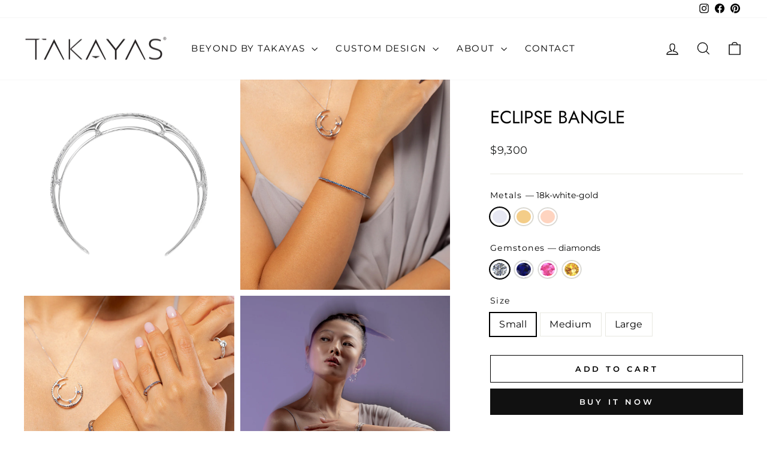

--- FILE ---
content_type: text/html; charset=utf-8
request_url: https://takayascustomjewelry.com/products/eclipse-bangle
body_size: 52839
content:
<!doctype html>
<html class="no-js" lang="en" dir="ltr">
<head><!-- Google Tag Manager --> 
<script>(function(w,d,s,l,i){w[l]=w[l]||[];w[l].push({'gtm.start':
new Date().getTime(),event:'gtm.js'});var f=d.getElementsByTagName(s)[0],
j=d.createElement(s),dl=l!='dataLayer'?'&l='+l:'';j.async=true;j.src=
'https://www.googletagmanager.com/gtm.js?id='+i+dl;f.parentNode.insertBefore(j,f);
})(window,document,'script','dataLayer','GTM-MF8LK3MM');</script>
<!-- End Google Tag Manager -->
  <meta charset="utf-8">
  <meta http-equiv="X-UA-Compatible" content="IE=edge,chrome=1">
  <meta name="viewport" content="width=device-width,initial-scale=1">
  <meta name="theme-color" content="#111111">
  <link rel="canonical" href="https://takayascustomjewelry.com/products/eclipse-bangle">
  <link rel="preconnect" href="https://cdn.shopify.com" crossorigin>
  <link rel="preconnect" href="https://fonts.shopifycdn.com" crossorigin>
  <link rel="dns-prefetch" href="https://productreviews.shopifycdn.com">
  <link rel="dns-prefetch" href="https://ajax.googleapis.com">
  <link rel="dns-prefetch" href="https://maps.googleapis.com">
  <link rel="dns-prefetch" href="https://maps.gstatic.com"><link rel="shortcut icon" href="//takayascustomjewelry.com/cdn/shop/files/Favicon-Takayas_32x32.png?v=1709852604" type="image/png" /><title>Eclipse Bangle
&ndash; Beyond By Takayas
</title>
<meta name="description" content="18K white, yellow, or rose gold Small: Wrist Size 5.5 - 6&quot; (14.0 - 15.2 cm) with 1.63 ctw - 2.10 ctw of accent stones Medium: Wrist Size 6 - 6.5&quot; (15.2 - 16.5 cm) with 1.78 ctw - 2.30 ctw of accent stones Large: Wrist Size 6.5 - 7&quot; (16.5 - 17.8 cm) with 1.93 ctw - 2.47 ctw of accent stones Made to order: production tim"><meta property="og:site_name" content="Beyond By Takayas">
  <meta property="og:url" content="https://takayascustomjewelry.com/products/eclipse-bangle">
  <meta property="og:title" content="Eclipse Bangle">
  <meta property="og:type" content="product">
  <meta property="og:description" content="18K white, yellow, or rose gold Small: Wrist Size 5.5 - 6&quot; (14.0 - 15.2 cm) with 1.63 ctw - 2.10 ctw of accent stones Medium: Wrist Size 6 - 6.5&quot; (15.2 - 16.5 cm) with 1.78 ctw - 2.30 ctw of accent stones Large: Wrist Size 6.5 - 7&quot; (16.5 - 17.8 cm) with 1.93 ctw - 2.47 ctw of accent stones Made to order: production tim"><meta property="og:image" content="http://takayascustomjewelry.com/cdn/shop/files/Eclipse-WG_BS.jpg?v=1711619303">
    <meta property="og:image:secure_url" content="https://takayascustomjewelry.com/cdn/shop/files/Eclipse-WG_BS.jpg?v=1711619303">
    <meta property="og:image:width" content="1000">
    <meta property="og:image:height" content="1000"><meta name="twitter:site" content="@">
  <meta name="twitter:card" content="summary_large_image">
  <meta name="twitter:title" content="Eclipse Bangle">
  <meta name="twitter:description" content="18K white, yellow, or rose gold Small: Wrist Size 5.5 - 6&quot; (14.0 - 15.2 cm) with 1.63 ctw - 2.10 ctw of accent stones Medium: Wrist Size 6 - 6.5&quot; (15.2 - 16.5 cm) with 1.78 ctw - 2.30 ctw of accent stones Large: Wrist Size 6.5 - 7&quot; (16.5 - 17.8 cm) with 1.93 ctw - 2.47 ctw of accent stones Made to order: production tim">
<style data-shopify>@font-face {
  font-family: Jost;
  font-weight: 400;
  font-style: normal;
  font-display: swap;
  src: url("//takayascustomjewelry.com/cdn/fonts/jost/jost_n4.d47a1b6347ce4a4c9f437608011273009d91f2b7.woff2") format("woff2"),
       url("//takayascustomjewelry.com/cdn/fonts/jost/jost_n4.791c46290e672b3f85c3d1c651ef2efa3819eadd.woff") format("woff");
}

  @font-face {
  font-family: Montserrat;
  font-weight: 400;
  font-style: normal;
  font-display: swap;
  src: url("//takayascustomjewelry.com/cdn/fonts/montserrat/montserrat_n4.81949fa0ac9fd2021e16436151e8eaa539321637.woff2") format("woff2"),
       url("//takayascustomjewelry.com/cdn/fonts/montserrat/montserrat_n4.a6c632ca7b62da89c3594789ba828388aac693fe.woff") format("woff");
}


  @font-face {
  font-family: Montserrat;
  font-weight: 600;
  font-style: normal;
  font-display: swap;
  src: url("//takayascustomjewelry.com/cdn/fonts/montserrat/montserrat_n6.1326b3e84230700ef15b3a29fb520639977513e0.woff2") format("woff2"),
       url("//takayascustomjewelry.com/cdn/fonts/montserrat/montserrat_n6.652f051080eb14192330daceed8cd53dfdc5ead9.woff") format("woff");
}

  @font-face {
  font-family: Montserrat;
  font-weight: 400;
  font-style: italic;
  font-display: swap;
  src: url("//takayascustomjewelry.com/cdn/fonts/montserrat/montserrat_i4.5a4ea298b4789e064f62a29aafc18d41f09ae59b.woff2") format("woff2"),
       url("//takayascustomjewelry.com/cdn/fonts/montserrat/montserrat_i4.072b5869c5e0ed5b9d2021e4c2af132e16681ad2.woff") format("woff");
}

  @font-face {
  font-family: Montserrat;
  font-weight: 600;
  font-style: italic;
  font-display: swap;
  src: url("//takayascustomjewelry.com/cdn/fonts/montserrat/montserrat_i6.e90155dd2f004112a61c0322d66d1f59dadfa84b.woff2") format("woff2"),
       url("//takayascustomjewelry.com/cdn/fonts/montserrat/montserrat_i6.41470518d8e9d7f1bcdd29a447c2397e5393943f.woff") format("woff");
}

</style><link href="//takayascustomjewelry.com/cdn/shop/t/13/assets/theme.css?v=127766379604432211651768034109" rel="stylesheet" type="text/css" media="all" />
<style data-shopify>:root {
    --typeHeaderPrimary: Jost;
    --typeHeaderFallback: sans-serif;
    --typeHeaderSize: 35px;
    --typeHeaderWeight: 400;
    --typeHeaderLineHeight: 1.2;
    --typeHeaderSpacing: 0.0em;

    --typeBasePrimary:Montserrat;
    --typeBaseFallback:sans-serif;
    --typeBaseSize: 16px;
    --typeBaseWeight: 400;
    --typeBaseSpacing: 0.025em;
    --typeBaseLineHeight: 1.5;
    --typeBaselineHeightMinus01: 1.4;

    --typeCollectionTitle: 20px;

    --iconWeight: 3px;
    --iconLinecaps: miter;

    
        --buttonRadius: 0;
    

    --colorGridOverlayOpacity: 0.1;
    }

    .placeholder-content {
    background-image: linear-gradient(100deg, #ffffff 40%, #f7f7f7 63%, #ffffff 79%);
    }</style><script>
    document.documentElement.className = document.documentElement.className.replace('no-js', 'js');

    window.theme = window.theme || {};
    theme.routes = {
      home: "/",
      cart: "/cart.js",
      cartPage: "/cart",
      cartAdd: "/cart/add.js",
      cartChange: "/cart/change.js",
      search: "/search",
      predictiveSearch: "/search/suggest"
    };
    theme.strings = {
      soldOut: "Sold Out",
      unavailable: "Unavailable",
      inStockLabel: "In stock, ready to ship",
      oneStockLabel: "Low stock - [count] item left",
      otherStockLabel: "Low stock - [count] items left",
      willNotShipUntil: "Ready to ship [date]",
      willBeInStockAfter: "Back in stock [date]",
      waitingForStock: "Inventory on the way",
      savePrice: "Save [saved_amount]",
      cartEmpty: "Your cart is currently empty.",
      cartTermsConfirmation: "You must agree with the terms and conditions of sales to check out",
      searchCollections: "Collections",
      searchPages: "Pages",
      searchArticles: "Articles",
      productFrom: "from ",
      maxQuantity: "You can only have [quantity] of [title] in your cart."
    };
    theme.settings = {
      cartType: "drawer",
      isCustomerTemplate: false,
      moneyFormat: "${{amount_no_decimals}}",
      saveType: "dollar",
      productImageSize: "square",
      productImageCover: true,
      predictiveSearch: true,
      predictiveSearchType: null,
      predictiveSearchVendor: false,
      predictiveSearchPrice: false,
      quickView: false,
      themeName: 'Impulse',
      themeVersion: "7.4.0"
    };
  </script>

  <script>window.performance && window.performance.mark && window.performance.mark('shopify.content_for_header.start');</script><meta name="facebook-domain-verification" content="3eu81l0h09tijnhxonllhrzfa4nh5e">
<meta name="google-site-verification" content="rt3dQaUKE5sDtXixQ2E7MpgJsn1TIXxdHXwLmZ5ztOU">
<meta id="shopify-digital-wallet" name="shopify-digital-wallet" content="/80984834350/digital_wallets/dialog">
<meta name="shopify-checkout-api-token" content="4b115cabc6b7afe07d090700871d4d11">
<link rel="alternate" type="application/json+oembed" href="https://takayascustomjewelry.com/products/eclipse-bangle.oembed">
<script async="async" src="/checkouts/internal/preloads.js?locale=en-US"></script>
<script id="apple-pay-shop-capabilities" type="application/json">{"shopId":80984834350,"countryCode":"US","currencyCode":"USD","merchantCapabilities":["supports3DS"],"merchantId":"gid:\/\/shopify\/Shop\/80984834350","merchantName":"Beyond By Takayas","requiredBillingContactFields":["postalAddress","email","phone"],"requiredShippingContactFields":["postalAddress","email","phone"],"shippingType":"shipping","supportedNetworks":["visa","masterCard","amex","discover","elo","jcb"],"total":{"type":"pending","label":"Beyond By Takayas","amount":"1.00"},"shopifyPaymentsEnabled":true,"supportsSubscriptions":true}</script>
<script id="shopify-features" type="application/json">{"accessToken":"4b115cabc6b7afe07d090700871d4d11","betas":["rich-media-storefront-analytics"],"domain":"takayascustomjewelry.com","predictiveSearch":true,"shopId":80984834350,"locale":"en"}</script>
<script>var Shopify = Shopify || {};
Shopify.shop = "beyond-by-takayas.myshopify.com";
Shopify.locale = "en";
Shopify.currency = {"active":"USD","rate":"1.0"};
Shopify.country = "US";
Shopify.theme = {"name":"BoujGoli Inquiry Update | Live Theme | 2.0","id":183725359406,"schema_name":"Impulse","schema_version":"7.4.0","theme_store_id":857,"role":"main"};
Shopify.theme.handle = "null";
Shopify.theme.style = {"id":null,"handle":null};
Shopify.cdnHost = "takayascustomjewelry.com/cdn";
Shopify.routes = Shopify.routes || {};
Shopify.routes.root = "/";</script>
<script type="module">!function(o){(o.Shopify=o.Shopify||{}).modules=!0}(window);</script>
<script>!function(o){function n(){var o=[];function n(){o.push(Array.prototype.slice.apply(arguments))}return n.q=o,n}var t=o.Shopify=o.Shopify||{};t.loadFeatures=n(),t.autoloadFeatures=n()}(window);</script>
<script id="shop-js-analytics" type="application/json">{"pageType":"product"}</script>
<script defer="defer" async type="module" src="//takayascustomjewelry.com/cdn/shopifycloud/shop-js/modules/v2/client.init-shop-cart-sync_BdyHc3Nr.en.esm.js"></script>
<script defer="defer" async type="module" src="//takayascustomjewelry.com/cdn/shopifycloud/shop-js/modules/v2/chunk.common_Daul8nwZ.esm.js"></script>
<script type="module">
  await import("//takayascustomjewelry.com/cdn/shopifycloud/shop-js/modules/v2/client.init-shop-cart-sync_BdyHc3Nr.en.esm.js");
await import("//takayascustomjewelry.com/cdn/shopifycloud/shop-js/modules/v2/chunk.common_Daul8nwZ.esm.js");

  window.Shopify.SignInWithShop?.initShopCartSync?.({"fedCMEnabled":true,"windoidEnabled":true});

</script>
<script id="__st">var __st={"a":80984834350,"offset":-28800,"reqid":"6ee6a839-b148-4ae7-9cde-65026e644e28-1768968237","pageurl":"takayascustomjewelry.com\/products\/eclipse-bangle","u":"304f54678ca6","p":"product","rtyp":"product","rid":9120889209134};</script>
<script>window.ShopifyPaypalV4VisibilityTracking = true;</script>
<script id="captcha-bootstrap">!function(){'use strict';const t='contact',e='account',n='new_comment',o=[[t,t],['blogs',n],['comments',n],[t,'customer']],c=[[e,'customer_login'],[e,'guest_login'],[e,'recover_customer_password'],[e,'create_customer']],r=t=>t.map((([t,e])=>`form[action*='/${t}']:not([data-nocaptcha='true']) input[name='form_type'][value='${e}']`)).join(','),a=t=>()=>t?[...document.querySelectorAll(t)].map((t=>t.form)):[];function s(){const t=[...o],e=r(t);return a(e)}const i='password',u='form_key',d=['recaptcha-v3-token','g-recaptcha-response','h-captcha-response',i],f=()=>{try{return window.sessionStorage}catch{return}},m='__shopify_v',_=t=>t.elements[u];function p(t,e,n=!1){try{const o=window.sessionStorage,c=JSON.parse(o.getItem(e)),{data:r}=function(t){const{data:e,action:n}=t;return t[m]||n?{data:e,action:n}:{data:t,action:n}}(c);for(const[e,n]of Object.entries(r))t.elements[e]&&(t.elements[e].value=n);n&&o.removeItem(e)}catch(o){console.error('form repopulation failed',{error:o})}}const l='form_type',E='cptcha';function T(t){t.dataset[E]=!0}const w=window,h=w.document,L='Shopify',v='ce_forms',y='captcha';let A=!1;((t,e)=>{const n=(g='f06e6c50-85a8-45c8-87d0-21a2b65856fe',I='https://cdn.shopify.com/shopifycloud/storefront-forms-hcaptcha/ce_storefront_forms_captcha_hcaptcha.v1.5.2.iife.js',D={infoText:'Protected by hCaptcha',privacyText:'Privacy',termsText:'Terms'},(t,e,n)=>{const o=w[L][v],c=o.bindForm;if(c)return c(t,g,e,D).then(n);var r;o.q.push([[t,g,e,D],n]),r=I,A||(h.body.append(Object.assign(h.createElement('script'),{id:'captcha-provider',async:!0,src:r})),A=!0)});var g,I,D;w[L]=w[L]||{},w[L][v]=w[L][v]||{},w[L][v].q=[],w[L][y]=w[L][y]||{},w[L][y].protect=function(t,e){n(t,void 0,e),T(t)},Object.freeze(w[L][y]),function(t,e,n,w,h,L){const[v,y,A,g]=function(t,e,n){const i=e?o:[],u=t?c:[],d=[...i,...u],f=r(d),m=r(i),_=r(d.filter((([t,e])=>n.includes(e))));return[a(f),a(m),a(_),s()]}(w,h,L),I=t=>{const e=t.target;return e instanceof HTMLFormElement?e:e&&e.form},D=t=>v().includes(t);t.addEventListener('submit',(t=>{const e=I(t);if(!e)return;const n=D(e)&&!e.dataset.hcaptchaBound&&!e.dataset.recaptchaBound,o=_(e),c=g().includes(e)&&(!o||!o.value);(n||c)&&t.preventDefault(),c&&!n&&(function(t){try{if(!f())return;!function(t){const e=f();if(!e)return;const n=_(t);if(!n)return;const o=n.value;o&&e.removeItem(o)}(t);const e=Array.from(Array(32),(()=>Math.random().toString(36)[2])).join('');!function(t,e){_(t)||t.append(Object.assign(document.createElement('input'),{type:'hidden',name:u})),t.elements[u].value=e}(t,e),function(t,e){const n=f();if(!n)return;const o=[...t.querySelectorAll(`input[type='${i}']`)].map((({name:t})=>t)),c=[...d,...o],r={};for(const[a,s]of new FormData(t).entries())c.includes(a)||(r[a]=s);n.setItem(e,JSON.stringify({[m]:1,action:t.action,data:r}))}(t,e)}catch(e){console.error('failed to persist form',e)}}(e),e.submit())}));const S=(t,e)=>{t&&!t.dataset[E]&&(n(t,e.some((e=>e===t))),T(t))};for(const o of['focusin','change'])t.addEventListener(o,(t=>{const e=I(t);D(e)&&S(e,y())}));const B=e.get('form_key'),M=e.get(l),P=B&&M;t.addEventListener('DOMContentLoaded',(()=>{const t=y();if(P)for(const e of t)e.elements[l].value===M&&p(e,B);[...new Set([...A(),...v().filter((t=>'true'===t.dataset.shopifyCaptcha))])].forEach((e=>S(e,t)))}))}(h,new URLSearchParams(w.location.search),n,t,e,['guest_login'])})(!0,!0)}();</script>
<script integrity="sha256-4kQ18oKyAcykRKYeNunJcIwy7WH5gtpwJnB7kiuLZ1E=" data-source-attribution="shopify.loadfeatures" defer="defer" src="//takayascustomjewelry.com/cdn/shopifycloud/storefront/assets/storefront/load_feature-a0a9edcb.js" crossorigin="anonymous"></script>
<script data-source-attribution="shopify.dynamic_checkout.dynamic.init">var Shopify=Shopify||{};Shopify.PaymentButton=Shopify.PaymentButton||{isStorefrontPortableWallets:!0,init:function(){window.Shopify.PaymentButton.init=function(){};var t=document.createElement("script");t.src="https://takayascustomjewelry.com/cdn/shopifycloud/portable-wallets/latest/portable-wallets.en.js",t.type="module",document.head.appendChild(t)}};
</script>
<script data-source-attribution="shopify.dynamic_checkout.buyer_consent">
  function portableWalletsHideBuyerConsent(e){var t=document.getElementById("shopify-buyer-consent"),n=document.getElementById("shopify-subscription-policy-button");t&&n&&(t.classList.add("hidden"),t.setAttribute("aria-hidden","true"),n.removeEventListener("click",e))}function portableWalletsShowBuyerConsent(e){var t=document.getElementById("shopify-buyer-consent"),n=document.getElementById("shopify-subscription-policy-button");t&&n&&(t.classList.remove("hidden"),t.removeAttribute("aria-hidden"),n.addEventListener("click",e))}window.Shopify?.PaymentButton&&(window.Shopify.PaymentButton.hideBuyerConsent=portableWalletsHideBuyerConsent,window.Shopify.PaymentButton.showBuyerConsent=portableWalletsShowBuyerConsent);
</script>
<script>
  function portableWalletsCleanup(e){e&&e.src&&console.error("Failed to load portable wallets script "+e.src);var t=document.querySelectorAll("shopify-accelerated-checkout .shopify-payment-button__skeleton, shopify-accelerated-checkout-cart .wallet-cart-button__skeleton"),e=document.getElementById("shopify-buyer-consent");for(let e=0;e<t.length;e++)t[e].remove();e&&e.remove()}function portableWalletsNotLoadedAsModule(e){e instanceof ErrorEvent&&"string"==typeof e.message&&e.message.includes("import.meta")&&"string"==typeof e.filename&&e.filename.includes("portable-wallets")&&(window.removeEventListener("error",portableWalletsNotLoadedAsModule),window.Shopify.PaymentButton.failedToLoad=e,"loading"===document.readyState?document.addEventListener("DOMContentLoaded",window.Shopify.PaymentButton.init):window.Shopify.PaymentButton.init())}window.addEventListener("error",portableWalletsNotLoadedAsModule);
</script>

<script type="module" src="https://takayascustomjewelry.com/cdn/shopifycloud/portable-wallets/latest/portable-wallets.en.js" onError="portableWalletsCleanup(this)" crossorigin="anonymous"></script>
<script nomodule>
  document.addEventListener("DOMContentLoaded", portableWalletsCleanup);
</script>

<link id="shopify-accelerated-checkout-styles" rel="stylesheet" media="screen" href="https://takayascustomjewelry.com/cdn/shopifycloud/portable-wallets/latest/accelerated-checkout-backwards-compat.css" crossorigin="anonymous">
<style id="shopify-accelerated-checkout-cart">
        #shopify-buyer-consent {
  margin-top: 1em;
  display: inline-block;
  width: 100%;
}

#shopify-buyer-consent.hidden {
  display: none;
}

#shopify-subscription-policy-button {
  background: none;
  border: none;
  padding: 0;
  text-decoration: underline;
  font-size: inherit;
  cursor: pointer;
}

#shopify-subscription-policy-button::before {
  box-shadow: none;
}

      </style>

<script>window.performance && window.performance.mark && window.performance.mark('shopify.content_for_header.end');</script>

  <script src="//takayascustomjewelry.com/cdn/shop/t/13/assets/vendor-scripts-v11.js" defer="defer"></script><script src="//takayascustomjewelry.com/cdn/shop/t/13/assets/theme.js?v=147608721285857995351768033079" defer="defer"></script>
<!-- BEGIN app block: shopify://apps/powerful-form-builder/blocks/app-embed/e4bcb1eb-35b2-42e6-bc37-bfe0e1542c9d --><script type="text/javascript" hs-ignore data-cookieconsent="ignore">
  var Globo = Globo || {};
  var globoFormbuilderRecaptchaInit = function(){};
  var globoFormbuilderHcaptchaInit = function(){};
  window.Globo.FormBuilder = window.Globo.FormBuilder || {};
  window.Globo.FormBuilder.shop = {"configuration":{"money_format":"${{amount}}"},"pricing":{"features":{"bulkOrderForm":true,"cartForm":true,"fileUpload":30,"removeCopyright":true,"restrictedEmailDomains":false,"metrics":true}},"settings":{"copyright":"Powered by <a href=\"https://globosoftware.net\" target=\"_blank\">Globo</a> <a href=\"https://apps.shopify.com/form-builder-contact-form\" target=\"_blank\">Contact Form</a>","hideWaterMark":false,"reCaptcha":{"recaptchaType":"v2","siteKey":"6LcY-hQrAAAAACw8S-gPIMvweU45ExKZCzsWI-Qe","languageCode":"en"},"hCaptcha":{"siteKey":false},"scrollTop":false,"customCssCode":"","customCssEnabled":false,"additionalColumns":[]},"encryption_form_id":1,"url":"https://app.powerfulform.com/","CDN_URL":"https://dxo9oalx9qc1s.cloudfront.net","app_id":"1783207"};

  if(window.Globo.FormBuilder.shop.settings.customCssEnabled && window.Globo.FormBuilder.shop.settings.customCssCode){
    const customStyle = document.createElement('style');
    customStyle.type = 'text/css';
    customStyle.innerHTML = window.Globo.FormBuilder.shop.settings.customCssCode;
    document.head.appendChild(customStyle);
  }

  window.Globo.FormBuilder.forms = [];
    
      
      
      
      window.Globo.FormBuilder.forms[34561] = {"34561":{"elements":[{"id":"group-1","type":"group","label":"Page 1","description":"","elements":[{"id":"text","type":"text","label":{"en":"Design Name"},"placeholder":{"en":""},"description":null,"hideLabel":false,"required":true,"columnWidth":100},{"id":"select-1","type":"select","label":{"en":"Type of Jewelry"},"placeholder":"Please select","options":[{"label":{"en":"Ring"},"value":"Ring"},{"label":{"en":"Bracelet"},"value":"Bracelet"},{"label":{"en":"Earrings"},"value":"Earrings"},{"label":{"en":"Necklace"},"value":"Necklace"},{"label":{"en":"Other"},"value":"Other"}],"defaultOption":"","description":"","hideLabel":false,"keepPositionLabel":false,"columnWidth":100,"displayType":"show","displayDisjunctive":false,"conditionalField":false,"required":true},{"id":"select-2","type":"select","label":{"en":"Type of Metal"},"placeholder":{"en":"Please select"},"options":[{"label":{"en":"14K Yellow Gold"},"value":"14K Yellow Gold"},{"label":{"en":"14K White Gold"},"value":"14K White Gold"},{"label":{"en":"14K Rose Gold"},"value":"14K Rose Gold"},{"label":{"en":"18K Yellow Gold"},"value":"18K Yellow Gold"},{"label":{"en":"18K White Gold"},"value":"18K White Gold"},{"label":{"en":"18K Rose Gold"},"value":"18K Rose Gold"},{"label":{"en":"Platinum"},"value":"Platinum"}],"defaultOption":"","description":{"en":"Please select the precious metal option you would like for your custom jewelry design. Select \"other\" if you do not see your preferred metal listed. Please know we may not be able to work with that specific material, however, it never hurts to ask!"},"hideLabel":false,"keepPositionLabel":false,"columnWidth":100,"displayType":"show","displayDisjunctive":false,"conditionalField":false,"required":true},{"id":"textarea-1","type":"textarea","label":{"en":"Description"},"placeholder":"","description":{"en":"Please describe the details of your dream design to the best of your ability. For example: ring size, engraving request, type\/color of stones desired, approximate size of stones desired, preferred width, chain length, etc."},"limitCharacters":false,"characters":100,"hideLabel":false,"keepPositionLabel":false,"columnWidth":100,"displayType":"show","displayDisjunctive":false,"conditionalField":false,"required":true},{"id":"text-1","type":"text","label":{"en":"Budget"},"placeholder":"","description":{"en":""},"limitCharacters":false,"characters":100,"hideLabel":false,"keepPositionLabel":false,"columnWidth":100,"displayType":"show","displayDisjunctive":false,"conditionalField":false,"required":true},{"id":"text-2","type":"text","label":{"en":"Due Date"},"placeholder":"","description":{"en":"If you don't have a specific due date, type \"open\"."},"limitCharacters":false,"characters":100,"hideLabel":false,"keepPositionLabel":false,"columnWidth":100,"displayType":"show","displayDisjunctive":false,"conditionalField":false,"required":true},{"id":"heading-1","type":"heading","heading":{"en":"Your Contact Info"},"caption":"","columnWidth":100,"displayType":"show","displayDisjunctive":false,"conditionalField":false},{"id":"text-3","type":"text","label":{"en":"First Name"},"placeholder":"","description":"","limitCharacters":false,"characters":100,"hideLabel":false,"keepPositionLabel":false,"columnWidth":100,"displayType":"show","displayDisjunctive":false,"conditionalField":false,"required":true},{"id":"text-4","type":"text","label":{"en":"Last Name"},"placeholder":"","description":"","limitCharacters":false,"characters":100,"hideLabel":false,"keepPositionLabel":false,"columnWidth":100,"displayType":"show","displayDisjunctive":false,"conditionalField":false,"required":true},{"id":"email","type":"email","label":"Email","placeholder":"Email","description":null,"hideLabel":false,"required":true,"columnWidth":50,"conditionalField":false},{"id":"phone-1","type":"phone","label":{"en":"Phone #"},"placeholder":"","description":"","validatePhone":false,"onlyShowFlag":false,"defaultCountryCode":"us","limitCharacters":false,"characters":100,"hideLabel":false,"keepPositionLabel":false,"columnWidth":50,"displayType":"show","displayDisjunctive":false,"conditionalField":false,"required":true},{"id":"textarea-2","type":"textarea","label":{"en":"Anything else you'd like us to know?"},"placeholder":"","description":{"en":"Request an in-person design consultation with Takayas at our studio, special requests, etc."},"limitCharacters":false,"characters":100,"hideLabel":false,"keepPositionLabel":false,"columnWidth":100,"displayType":"show","displayDisjunctive":false,"conditionalField":false},{"id":"file2-1","type":"file2","label":{"en":"Have reference images? "},"button-text":"Browse file","placeholder":"Choose file or drag here","hint":{"en":"Supported format: JPG, JPEG, PNG, PDF, DOC, ZIP"},"allowed-multiple":true,"allowed-extensions":["jpg","jpeg","png","svg","pdf","doc","zip"],"description":{"en":"Please attach style\/inspiration images here or feel free to email them to inquire@takayas.com."},"hideLabel":false,"keepPositionLabel":false,"columnWidth":100,"displayType":"show","displayDisjunctive":false,"conditionalField":false}]}],"errorMessage":{"required":"Please fill in field","minSelections":"Please choose at least {{ min_selections }} options","maxSelections":"Please choose at maximum of {{ max_selections }} options","exactlySelections":"Please choose exactly {{ exact_selections }} options","invalid":"Invalid","invalidName":"Invalid name","invalidEmail":"Invalid email","invalidURL":"Invalid url","invalidPhone":"Invalid phone","invalidNumber":"Invalid number","invalidPassword":"Invalid password","confirmPasswordNotMatch":"Confirmed password doesn't match","customerAlreadyExists":"Customer already exists","fileSizeLimit":"File size limit","fileNotAllowed":"File not allowed","requiredCaptcha":"Required captcha","requiredProducts":"Please select product","limitQuantity":"The number of products left in stock has been exceeded","shopifyInvalidPhone":"phone - Enter a valid phone number to use this delivery method","shopifyPhoneHasAlready":"phone - Phone has already been taken","shopifyInvalidProvice":"addresses.province - is not valid","otherError":"Something went wrong, please try again"},"appearance":{"layout":"default","width":"1400","style":"classic","mainColor":"rgba(0,0,0,1)","floatingIcon":"\u003csvg aria-hidden=\"true\" focusable=\"false\" data-prefix=\"far\" data-icon=\"envelope\" class=\"svg-inline--fa fa-envelope fa-w-16\" role=\"img\" xmlns=\"http:\/\/www.w3.org\/2000\/svg\" viewBox=\"0 0 512 512\"\u003e\u003cpath fill=\"currentColor\" d=\"M464 64H48C21.49 64 0 85.49 0 112v288c0 26.51 21.49 48 48 48h416c26.51 0 48-21.49 48-48V112c0-26.51-21.49-48-48-48zm0 48v40.805c-22.422 18.259-58.168 46.651-134.587 106.49-16.841 13.247-50.201 45.072-73.413 44.701-23.208.375-56.579-31.459-73.413-44.701C106.18 199.465 70.425 171.067 48 152.805V112h416zM48 400V214.398c22.914 18.251 55.409 43.862 104.938 82.646 21.857 17.205 60.134 55.186 103.062 54.955 42.717.231 80.509-37.199 103.053-54.947 49.528-38.783 82.032-64.401 104.947-82.653V400H48z\"\u003e\u003c\/path\u003e\u003c\/svg\u003e","floatingText":null,"displayOnAllPage":false,"formType":"normalForm","background":"color","backgroundColor":"#fff","descriptionColor":"#6c757d","headingColor":"#000","labelColor":"#000","optionColor":"#000","paragraphBackground":"#fff","paragraphColor":"#000","colorScheme":{"solidButton":{"red":0,"green":0,"blue":0,"alpha":1},"solidButtonLabel":{"red":255,"green":255,"blue":255},"text":{"red":0,"green":0,"blue":0},"outlineButton":{"red":0,"green":0,"blue":0,"alpha":1},"background":{"red":255,"green":255,"blue":255}}},"afterSubmit":{"action":"clearForm","message":"\u003ch4\u003eThank you for getting in touch!\u0026nbsp;\u003c\/h4\u003e\u003cp\u003e\u003cbr\u003e\u003c\/p\u003e\u003cp\u003eWe appreciate you contacting us. One of our colleagues will get back in touch with you soon!\u003c\/p\u003e\u003cp\u003e\u003cbr\u003e\u003c\/p\u003e\u003cp\u003eHave a great day!\u003c\/p\u003e","redirectUrl":null},"footer":{"description":null,"previousText":"Previous","nextText":"Next","submitText":"Submit","submitAlignment":"left"},"header":{"active":true,"title":{"en":"TAKAYAS CUSTOM JEWELRY INQUIRY FORM"},"description":{"en":"\u003cp class=\"ql-align-center\"\u003eKindly fill out this form to get a complimentary quote to create the custom jewelry design of your dreams.\u003c\/p\u003e"},"headerAlignment":"center"},"isStepByStepForm":true,"publish":{"requiredLogin":false,"requiredLoginMessage":"Please \u003ca href='\/account\/login' title='login'\u003elogin\u003c\/a\u003e to continue"},"reCaptcha":{"enable":true},"html":"\n\u003cdiv class=\"globo-form default-form globo-form-id-34561 \" data-locale=\"en\" \u003e\n\n\u003cstyle\u003e\n\n\n    :root .globo-form-app[data-id=\"34561\"]{\n        \n        --gfb-color-solidButton: 0,0,0;\n        --gfb-color-solidButtonColor: rgb(var(--gfb-color-solidButton));\n        --gfb-color-solidButtonLabel: 255,255,255;\n        --gfb-color-solidButtonLabelColor: rgb(var(--gfb-color-solidButtonLabel));\n        --gfb-color-text: 0,0,0;\n        --gfb-color-textColor: rgb(var(--gfb-color-text));\n        --gfb-color-outlineButton: 0,0,0;\n        --gfb-color-outlineButtonColor: rgb(var(--gfb-color-outlineButton));\n        --gfb-color-background: 255,255,255;\n        --gfb-color-backgroundColor: rgb(var(--gfb-color-background));\n        \n        --gfb-main-color: rgba(0,0,0,1);\n        --gfb-primary-color: var(--gfb-color-solidButtonColor, var(--gfb-main-color));\n        --gfb-primary-text-color: var(--gfb-color-solidButtonLabelColor, #FFF);\n        --gfb-form-width: 1400px;\n        --gfb-font-family: inherit;\n        --gfb-font-style: inherit;\n        --gfb--image: 40%;\n        --gfb-image-ratio-draft: var(--gfb--image);\n        --gfb-image-ratio: var(--gfb-image-ratio-draft);\n        \n        --gfb-bg-temp-color: #FFF;\n        --gfb-bg-position: ;\n        \n            --gfb-bg-temp-color: #fff;\n        \n        --gfb-bg-color: var(--gfb-color-backgroundColor, var(--gfb-bg-temp-color));\n        \n    }\n    \n.globo-form-id-34561 .globo-form-app{\n    max-width: 1400px;\n    width: -webkit-fill-available;\n    \n    background-color: var(--gfb-bg-color);\n    \n    \n}\n\n.globo-form-id-34561 .globo-form-app .globo-heading{\n    color: var(--gfb-color-textColor, #000)\n}\n\n\n.globo-form-id-34561 .globo-form-app .header {\n    text-align:center;\n}\n\n\n.globo-form-id-34561 .globo-form-app .globo-description,\n.globo-form-id-34561 .globo-form-app .header .globo-description{\n    --gfb-color-description: rgba(var(--gfb-color-text), 0.8);\n    color: var(--gfb-color-description, #6c757d);\n}\n.globo-form-id-34561 .globo-form-app .globo-label,\n.globo-form-id-34561 .globo-form-app .globo-form-control label.globo-label,\n.globo-form-id-34561 .globo-form-app .globo-form-control label.globo-label span.label-content{\n    color: var(--gfb-color-textColor, #000);\n    text-align: left;\n}\n.globo-form-id-34561 .globo-form-app .globo-label.globo-position-label{\n    height: 20px !important;\n}\n.globo-form-id-34561 .globo-form-app .globo-form-control .help-text.globo-description,\n.globo-form-id-34561 .globo-form-app .globo-form-control span.globo-description{\n    --gfb-color-description: rgba(var(--gfb-color-text), 0.8);\n    color: var(--gfb-color-description, #6c757d);\n}\n.globo-form-id-34561 .globo-form-app .globo-form-control .checkbox-wrapper .globo-option,\n.globo-form-id-34561 .globo-form-app .globo-form-control .radio-wrapper .globo-option\n{\n    color: var(--gfb-color-textColor, #000);\n}\n.globo-form-id-34561 .globo-form-app .footer,\n.globo-form-id-34561 .globo-form-app .gfb__footer{\n    text-align:left;\n}\n.globo-form-id-34561 .globo-form-app .footer button,\n.globo-form-id-34561 .globo-form-app .gfb__footer button{\n    border:1px solid var(--gfb-primary-color);\n    \n}\n.globo-form-id-34561 .globo-form-app .footer button.submit,\n.globo-form-id-34561 .globo-form-app .gfb__footer button.submit\n.globo-form-id-34561 .globo-form-app .footer button.checkout,\n.globo-form-id-34561 .globo-form-app .gfb__footer button.checkout,\n.globo-form-id-34561 .globo-form-app .footer button.action.loading .spinner,\n.globo-form-id-34561 .globo-form-app .gfb__footer button.action.loading .spinner{\n    background-color: var(--gfb-primary-color);\n    color : #ffffff;\n}\n.globo-form-id-34561 .globo-form-app .globo-form-control .star-rating\u003efieldset:not(:checked)\u003elabel:before {\n    content: url('data:image\/svg+xml; utf8, \u003csvg aria-hidden=\"true\" focusable=\"false\" data-prefix=\"far\" data-icon=\"star\" class=\"svg-inline--fa fa-star fa-w-18\" role=\"img\" xmlns=\"http:\/\/www.w3.org\/2000\/svg\" viewBox=\"0 0 576 512\"\u003e\u003cpath fill=\"rgba(0,0,0,1)\" d=\"M528.1 171.5L382 150.2 316.7 17.8c-11.7-23.6-45.6-23.9-57.4 0L194 150.2 47.9 171.5c-26.2 3.8-36.7 36.1-17.7 54.6l105.7 103-25 145.5c-4.5 26.3 23.2 46 46.4 33.7L288 439.6l130.7 68.7c23.2 12.2 50.9-7.4 46.4-33.7l-25-145.5 105.7-103c19-18.5 8.5-50.8-17.7-54.6zM388.6 312.3l23.7 138.4L288 385.4l-124.3 65.3 23.7-138.4-100.6-98 139-20.2 62.2-126 62.2 126 139 20.2-100.6 98z\"\u003e\u003c\/path\u003e\u003c\/svg\u003e');\n}\n.globo-form-id-34561 .globo-form-app .globo-form-control .star-rating\u003efieldset\u003einput:checked ~ label:before {\n    content: url('data:image\/svg+xml; utf8, \u003csvg aria-hidden=\"true\" focusable=\"false\" data-prefix=\"fas\" data-icon=\"star\" class=\"svg-inline--fa fa-star fa-w-18\" role=\"img\" xmlns=\"http:\/\/www.w3.org\/2000\/svg\" viewBox=\"0 0 576 512\"\u003e\u003cpath fill=\"rgba(0,0,0,1)\" d=\"M259.3 17.8L194 150.2 47.9 171.5c-26.2 3.8-36.7 36.1-17.7 54.6l105.7 103-25 145.5c-4.5 26.3 23.2 46 46.4 33.7L288 439.6l130.7 68.7c23.2 12.2 50.9-7.4 46.4-33.7l-25-145.5 105.7-103c19-18.5 8.5-50.8-17.7-54.6L382 150.2 316.7 17.8c-11.7-23.6-45.6-23.9-57.4 0z\"\u003e\u003c\/path\u003e\u003c\/svg\u003e');\n}\n.globo-form-id-34561 .globo-form-app .globo-form-control .star-rating\u003efieldset:not(:checked)\u003elabel:hover:before,\n.globo-form-id-34561 .globo-form-app .globo-form-control .star-rating\u003efieldset:not(:checked)\u003elabel:hover ~ label:before{\n    content : url('data:image\/svg+xml; utf8, \u003csvg aria-hidden=\"true\" focusable=\"false\" data-prefix=\"fas\" data-icon=\"star\" class=\"svg-inline--fa fa-star fa-w-18\" role=\"img\" xmlns=\"http:\/\/www.w3.org\/2000\/svg\" viewBox=\"0 0 576 512\"\u003e\u003cpath fill=\"rgba(0,0,0,1)\" d=\"M259.3 17.8L194 150.2 47.9 171.5c-26.2 3.8-36.7 36.1-17.7 54.6l105.7 103-25 145.5c-4.5 26.3 23.2 46 46.4 33.7L288 439.6l130.7 68.7c23.2 12.2 50.9-7.4 46.4-33.7l-25-145.5 105.7-103c19-18.5 8.5-50.8-17.7-54.6L382 150.2 316.7 17.8c-11.7-23.6-45.6-23.9-57.4 0z\"\u003e\u003c\/path\u003e\u003c\/svg\u003e')\n}\n.globo-form-id-34561 .globo-form-app .globo-form-control .checkbox-wrapper .checkbox-input:checked ~ .checkbox-label:before {\n    border-color: var(--gfb-primary-color);\n    box-shadow: 0 4px 6px rgba(50,50,93,0.11), 0 1px 3px rgba(0,0,0,0.08);\n    background-color: var(--gfb-primary-color);\n}\n.globo-form-id-34561 .globo-form-app .step.-completed .step__number,\n.globo-form-id-34561 .globo-form-app .line.-progress,\n.globo-form-id-34561 .globo-form-app .line.-start{\n    background-color: var(--gfb-primary-color);\n}\n.globo-form-id-34561 .globo-form-app .checkmark__check,\n.globo-form-id-34561 .globo-form-app .checkmark__circle{\n    stroke: var(--gfb-primary-color);\n}\n.globo-form-id-34561 .floating-button{\n    background-color: var(--gfb-primary-color);\n}\n.globo-form-id-34561 .globo-form-app .globo-form-control .checkbox-wrapper .checkbox-input ~ .checkbox-label:before,\n.globo-form-app .globo-form-control .radio-wrapper .radio-input ~ .radio-label:after{\n    border-color : var(--gfb-primary-color);\n}\n.globo-form-id-34561 .flatpickr-day.selected, \n.globo-form-id-34561 .flatpickr-day.startRange, \n.globo-form-id-34561 .flatpickr-day.endRange, \n.globo-form-id-34561 .flatpickr-day.selected.inRange, \n.globo-form-id-34561 .flatpickr-day.startRange.inRange, \n.globo-form-id-34561 .flatpickr-day.endRange.inRange, \n.globo-form-id-34561 .flatpickr-day.selected:focus, \n.globo-form-id-34561 .flatpickr-day.startRange:focus, \n.globo-form-id-34561 .flatpickr-day.endRange:focus, \n.globo-form-id-34561 .flatpickr-day.selected:hover, \n.globo-form-id-34561 .flatpickr-day.startRange:hover, \n.globo-form-id-34561 .flatpickr-day.endRange:hover, \n.globo-form-id-34561 .flatpickr-day.selected.prevMonthDay, \n.globo-form-id-34561 .flatpickr-day.startRange.prevMonthDay, \n.globo-form-id-34561 .flatpickr-day.endRange.prevMonthDay, \n.globo-form-id-34561 .flatpickr-day.selected.nextMonthDay, \n.globo-form-id-34561 .flatpickr-day.startRange.nextMonthDay, \n.globo-form-id-34561 .flatpickr-day.endRange.nextMonthDay {\n    background: var(--gfb-primary-color);\n    border-color: var(--gfb-primary-color);\n}\n.globo-form-id-34561 .globo-paragraph {\n    background: #fff;\n    color: var(--gfb-color-textColor, #000);\n    width: 100%!important;\n}\n\n[dir=\"rtl\"] .globo-form-app .header .title,\n[dir=\"rtl\"] .globo-form-app .header .description,\n[dir=\"rtl\"] .globo-form-id-34561 .globo-form-app .globo-heading,\n[dir=\"rtl\"] .globo-form-id-34561 .globo-form-app .globo-label,\n[dir=\"rtl\"] .globo-form-id-34561 .globo-form-app .globo-form-control label.globo-label,\n[dir=\"rtl\"] .globo-form-id-34561 .globo-form-app .globo-form-control label.globo-label span.label-content{\n    text-align: right;\n}\n\n[dir=\"rtl\"] .globo-form-app .line {\n    left: unset;\n    right: 50%;\n}\n\n[dir=\"rtl\"] .globo-form-id-34561 .globo-form-app .line.-start {\n    left: unset;    \n    right: 0%;\n}\n\n\u003c\/style\u003e\n\n\n\n\n\u003cdiv class=\"globo-form-app default-layout gfb-style-classic  gfb-font-size-medium\" data-id=34561\u003e\n    \n    \u003cdiv class=\"header dismiss hidden\" onclick=\"Globo.FormBuilder.closeModalForm(this)\"\u003e\n        \u003csvg width=20 height=20 viewBox=\"0 0 20 20\" class=\"\" focusable=\"false\" aria-hidden=\"true\"\u003e\u003cpath d=\"M11.414 10l4.293-4.293a.999.999 0 1 0-1.414-1.414L10 8.586 5.707 4.293a.999.999 0 1 0-1.414 1.414L8.586 10l-4.293 4.293a.999.999 0 1 0 1.414 1.414L10 11.414l4.293 4.293a.997.997 0 0 0 1.414 0 .999.999 0 0 0 0-1.414L11.414 10z\" fill-rule=\"evenodd\"\u003e\u003c\/path\u003e\u003c\/svg\u003e\n    \u003c\/div\u003e\n    \u003cform class=\"g-container\" novalidate action=\"https:\/\/app.powerfulform.com\/api\/front\/form\/34561\/send\" method=\"POST\" enctype=\"multipart\/form-data\" data-id=34561\u003e\n        \n            \n            \u003cdiv class=\"header\" data-path=\"header\"\u003e\n                \u003ch3 class=\"title globo-heading\"\u003eTAKAYAS CUSTOM JEWELRY INQUIRY FORM\u003c\/h3\u003e\n                \n                \u003cdiv class=\"description globo-description\"\u003e\u003cp class=\"ql-align-center\"\u003eKindly fill out this form to get a complimentary quote to create the custom jewelry design of your dreams.\u003c\/p\u003e\u003c\/div\u003e\n                \n            \u003c\/div\u003e\n            \n        \n        \n            \u003cdiv class=\"globo-formbuilder-wizard\" data-id=34561\u003e\n                \u003cdiv class=\"wizard__content\"\u003e\n                    \u003cheader class=\"wizard__header\"\u003e\n                        \u003cdiv class=\"wizard__steps\"\u003e\n                        \u003cnav class=\"steps hidden\"\u003e\n                            \n                            \n                                \n                            \n                            \n                                \n                                    \n                                    \n                                    \n                                    \n                                    \u003cdiv class=\"step last \" data-element-id=\"group-1\"  data-step=\"0\" \u003e\n                                        \u003cdiv class=\"step__content\"\u003e\n                                            \u003cp class=\"step__number\"\u003e\u003c\/p\u003e\n                                            \u003csvg class=\"checkmark\" xmlns=\"http:\/\/www.w3.org\/2000\/svg\" width=52 height=52 viewBox=\"0 0 52 52\"\u003e\n                                                \u003ccircle class=\"checkmark__circle\" cx=\"26\" cy=\"26\" r=\"25\" fill=\"none\"\/\u003e\n                                                \u003cpath class=\"checkmark__check\" fill=\"none\" d=\"M14.1 27.2l7.1 7.2 16.7-16.8\"\/\u003e\n                                            \u003c\/svg\u003e\n                                            \u003cdiv class=\"lines\"\u003e\n                                                \n                                                    \u003cdiv class=\"line -start\"\u003e\u003c\/div\u003e\n                                                \n                                                \u003cdiv class=\"line -background\"\u003e\n                                                \u003c\/div\u003e\n                                                \u003cdiv class=\"line -progress\"\u003e\n                                                \u003c\/div\u003e\n                                            \u003c\/div\u003e  \n                                        \u003c\/div\u003e\n                                    \u003c\/div\u003e\n                                \n                            \n                        \u003c\/nav\u003e\n                        \u003c\/div\u003e\n                    \u003c\/header\u003e\n                    \u003cdiv class=\"panels\"\u003e\n                        \n                            \n                            \n                            \n                            \n                                \u003cdiv class=\"panel \" data-element-id=\"group-1\" data-id=34561  data-step=\"0\" style=\"padding-top:0\"\u003e\n                                    \n                                            \n                                                \n                                                    \n\n\n\n\n\n\n\n\n\n\n\n\n\n\n\n\n    \n\n\n\n\n\n\n\n\n\n\n\u003cdiv class=\"globo-form-control layout-1-column \"  data-type='text' data-element-id='text'\u003e\n    \n    \n\n\n    \n        \n\u003clabel for=\"34561-text\" class=\"classic-label globo-label gfb__label-v2 \" data-label=\"Design Name\"\u003e\n    \u003cspan class=\"label-content\" data-label=\"Design Name\"\u003eDesign Name\u003c\/span\u003e\n    \n        \u003cspan class=\"text-danger text-smaller\"\u003e *\u003c\/span\u003e\n    \n\u003c\/label\u003e\n\n    \n\n    \u003cdiv class=\"globo-form-input\"\u003e\n        \n        \n        \u003cinput type=\"text\"  data-type=\"text\" class=\"classic-input\" id=\"34561-text\" name=\"text\" placeholder=\"\" presence  \u003e\n    \u003c\/div\u003e\n    \n        \u003csmall class=\"help-text globo-description\"\u003e\u003c\/small\u003e\n    \n    \u003csmall class=\"messages\" id=\"34561-text-error\"\u003e\u003c\/small\u003e\n\u003c\/div\u003e\n\n\n\n\n                                                \n                                            \n                                                \n                                                    \n\n\n\n\n\n\n\n\n\n\n\n\n\n\n\n\n    \n\n\n\n\n\n\n\n\n\n\n\u003cdiv class=\"globo-form-control layout-1-column \"  data-type='select' data-element-id='select-1' data-default-value=\"\" data-type=\"select\" \u003e\n    \n    \n\n\n    \n        \n\u003clabel for=\"34561-select-1\" class=\"classic-label globo-label gfb__label-v2 \" data-label=\"Type of Jewelry\"\u003e\n    \u003cspan class=\"label-content\" data-label=\"Type of Jewelry\"\u003eType of Jewelry\u003c\/span\u003e\n    \n        \u003cspan class=\"text-danger text-smaller\"\u003e *\u003c\/span\u003e\n    \n\u003c\/label\u003e\n\n    \n\n    \n    \n    \u003cdiv class=\"globo-form-input\"\u003e\n        \n        \n        \u003cselect data-searchable=\"\" name=\"select-1\"  id=\"34561-select-1\" class=\"classic-input wide\" presence\u003e\n            \u003coption selected=\"selected\" value=\"\" disabled=\"disabled\"\u003ePlease select\u003c\/option\u003e\n            \n            \u003coption value=\"Ring\" \u003eRing\u003c\/option\u003e\n            \n            \u003coption value=\"Bracelet\" \u003eBracelet\u003c\/option\u003e\n            \n            \u003coption value=\"Earrings\" \u003eEarrings\u003c\/option\u003e\n            \n            \u003coption value=\"Necklace\" \u003eNecklace\u003c\/option\u003e\n            \n            \u003coption value=\"Other\" \u003eOther\u003c\/option\u003e\n            \n        \u003c\/select\u003e\n    \u003c\/div\u003e\n    \n    \u003csmall class=\"messages\" id=\"34561-select-1-error\"\u003e\u003c\/small\u003e\n\u003c\/div\u003e\n\n\n\n                                                \n                                            \n                                                \n                                                    \n\n\n\n\n\n\n\n\n\n\n\n\n\n\n\n\n    \n\n\n\n\n\n\n\n\n\n\n\u003cdiv class=\"globo-form-control layout-1-column \"  data-type='select' data-element-id='select-2' data-default-value=\"\" data-type=\"select\" \u003e\n    \n    \n\n\n    \n        \n\u003clabel for=\"34561-select-2\" class=\"classic-label globo-label gfb__label-v2 \" data-label=\"Type of Metal\"\u003e\n    \u003cspan class=\"label-content\" data-label=\"Type of Metal\"\u003eType of Metal\u003c\/span\u003e\n    \n        \u003cspan class=\"text-danger text-smaller\"\u003e *\u003c\/span\u003e\n    \n\u003c\/label\u003e\n\n    \n\n    \n    \n    \u003cdiv class=\"globo-form-input\"\u003e\n        \n        \n        \u003cselect data-searchable=\"\" name=\"select-2\"  id=\"34561-select-2\" class=\"classic-input wide\" presence\u003e\n            \u003coption selected=\"selected\" value=\"\" disabled=\"disabled\"\u003ePlease select\u003c\/option\u003e\n            \n            \u003coption value=\"14K Yellow Gold\" \u003e14K Yellow Gold\u003c\/option\u003e\n            \n            \u003coption value=\"14K White Gold\" \u003e14K White Gold\u003c\/option\u003e\n            \n            \u003coption value=\"14K Rose Gold\" \u003e14K Rose Gold\u003c\/option\u003e\n            \n            \u003coption value=\"18K Yellow Gold\" \u003e18K Yellow Gold\u003c\/option\u003e\n            \n            \u003coption value=\"18K White Gold\" \u003e18K White Gold\u003c\/option\u003e\n            \n            \u003coption value=\"18K Rose Gold\" \u003e18K Rose Gold\u003c\/option\u003e\n            \n            \u003coption value=\"Platinum\" \u003ePlatinum\u003c\/option\u003e\n            \n        \u003c\/select\u003e\n    \u003c\/div\u003e\n    \n        \u003csmall class=\"help-text globo-description\"\u003ePlease select the precious metal option you would like for your custom jewelry design. Select \"other\" if you do not see your preferred metal listed. Please know we may not be able to work with that specific material, however, it never hurts to ask!\u003c\/small\u003e\n    \n    \u003csmall class=\"messages\" id=\"34561-select-2-error\"\u003e\u003c\/small\u003e\n\u003c\/div\u003e\n\n\n\n                                                \n                                            \n                                                \n                                                    \n\n\n\n\n\n\n\n\n\n\n\n\n\n\n\n\n    \n\n\n\n\n\n\n\n\n\n\n\u003cdiv class=\"globo-form-control layout-1-column \"  data-type='textarea' data-element-id='textarea-1'\u003e\n    \n    \n\n\n    \n        \n\u003clabel for=\"34561-textarea-1\" class=\"classic-label globo-label gfb__label-v2 \" data-label=\"Description\"\u003e\n    \u003cspan class=\"label-content\" data-label=\"Description\"\u003eDescription\u003c\/span\u003e\n    \n        \u003cspan class=\"text-danger text-smaller\"\u003e *\u003c\/span\u003e\n    \n\u003c\/label\u003e\n\n    \n\n    \u003cdiv class=\"globo-form-input\"\u003e\n        \n        \u003ctextarea id=\"34561-textarea-1\"  data-type=\"textarea\" class=\"classic-input\" rows=\"3\" name=\"textarea-1\" placeholder=\"\" presence  \u003e\u003c\/textarea\u003e\n    \u003c\/div\u003e\n    \n        \u003csmall class=\"help-text globo-description\"\u003ePlease describe the details of your dream design to the best of your ability. For example: ring size, engraving request, type\/color of stones desired, approximate size of stones desired, preferred width, chain length, etc.\u003c\/small\u003e\n    \n    \u003csmall class=\"messages\" id=\"34561-textarea-1-error\"\u003e\u003c\/small\u003e\n\u003c\/div\u003e\n\n\n\n                                                \n                                            \n                                                \n                                                    \n\n\n\n\n\n\n\n\n\n\n\n\n\n\n\n\n    \n\n\n\n\n\n\n\n\n\n\n\u003cdiv class=\"globo-form-control layout-1-column \"  data-type='text' data-element-id='text-1'\u003e\n    \n    \n\n\n    \n        \n\u003clabel for=\"34561-text-1\" class=\"classic-label globo-label gfb__label-v2 \" data-label=\"Budget\"\u003e\n    \u003cspan class=\"label-content\" data-label=\"Budget\"\u003eBudget\u003c\/span\u003e\n    \n        \u003cspan class=\"text-danger text-smaller\"\u003e *\u003c\/span\u003e\n    \n\u003c\/label\u003e\n\n    \n\n    \u003cdiv class=\"globo-form-input\"\u003e\n        \n        \n        \u003cinput type=\"text\"  data-type=\"text\" class=\"classic-input\" id=\"34561-text-1\" name=\"text-1\" placeholder=\"\" presence  \u003e\n    \u003c\/div\u003e\n    \n        \u003csmall class=\"help-text globo-description\"\u003e\u003c\/small\u003e\n    \n    \u003csmall class=\"messages\" id=\"34561-text-1-error\"\u003e\u003c\/small\u003e\n\u003c\/div\u003e\n\n\n\n\n                                                \n                                            \n                                                \n                                                    \n\n\n\n\n\n\n\n\n\n\n\n\n\n\n\n\n    \n\n\n\n\n\n\n\n\n\n\n\u003cdiv class=\"globo-form-control layout-1-column \"  data-type='text' data-element-id='text-2'\u003e\n    \n    \n\n\n    \n        \n\u003clabel for=\"34561-text-2\" class=\"classic-label globo-label gfb__label-v2 \" data-label=\"Due Date\"\u003e\n    \u003cspan class=\"label-content\" data-label=\"Due Date\"\u003eDue Date\u003c\/span\u003e\n    \n        \u003cspan class=\"text-danger text-smaller\"\u003e *\u003c\/span\u003e\n    \n\u003c\/label\u003e\n\n    \n\n    \u003cdiv class=\"globo-form-input\"\u003e\n        \n        \n        \u003cinput type=\"text\"  data-type=\"text\" class=\"classic-input\" id=\"34561-text-2\" name=\"text-2\" placeholder=\"\" presence  \u003e\n    \u003c\/div\u003e\n    \n        \u003csmall class=\"help-text globo-description\"\u003eIf you don't have a specific due date, type \"open\".\u003c\/small\u003e\n    \n    \u003csmall class=\"messages\" id=\"34561-text-2-error\"\u003e\u003c\/small\u003e\n\u003c\/div\u003e\n\n\n\n\n                                                \n                                            \n                                                \n                                                    \n\n\n\n\n\n\n\n\n\n\n\n\n\n\n\n\n    \n\n\n\n\n\n\n\n\n\n\n\u003cdiv class=\"globo-form-control layout-1-column \"  data-type='heading' data-element-id='heading-1'\u003e\n    \n\n\n    \u003ch3 tabindex=\"0\" class=\"heading-title globo-heading\" id=\"heading-1\" \u003eYour Contact Info\u003c\/h3\u003e\n    \u003cp tabindex=\"0\" class=\"heading-caption\"\u003e\u003c\/p\u003e\n\u003c\/div\u003e\n\n\n\n                                                \n                                            \n                                                \n                                                    \n\n\n\n\n\n\n\n\n\n\n\n\n\n\n\n\n    \n\n\n\n\n\n\n\n\n\n\n\u003cdiv class=\"globo-form-control layout-1-column \"  data-type='text' data-element-id='text-3'\u003e\n    \n    \n\n\n    \n        \n\u003clabel for=\"34561-text-3\" class=\"classic-label globo-label gfb__label-v2 \" data-label=\"First Name\"\u003e\n    \u003cspan class=\"label-content\" data-label=\"First Name\"\u003eFirst Name\u003c\/span\u003e\n    \n        \u003cspan class=\"text-danger text-smaller\"\u003e *\u003c\/span\u003e\n    \n\u003c\/label\u003e\n\n    \n\n    \u003cdiv class=\"globo-form-input\"\u003e\n        \n        \n        \u003cinput type=\"text\"  data-type=\"text\" class=\"classic-input\" id=\"34561-text-3\" name=\"text-3\" placeholder=\"\" presence  \u003e\n    \u003c\/div\u003e\n    \n    \u003csmall class=\"messages\" id=\"34561-text-3-error\"\u003e\u003c\/small\u003e\n\u003c\/div\u003e\n\n\n\n\n                                                \n                                            \n                                                \n                                                    \n\n\n\n\n\n\n\n\n\n\n\n\n\n\n\n\n    \n\n\n\n\n\n\n\n\n\n\n\u003cdiv class=\"globo-form-control layout-1-column \"  data-type='text' data-element-id='text-4'\u003e\n    \n    \n\n\n    \n        \n\u003clabel for=\"34561-text-4\" class=\"classic-label globo-label gfb__label-v2 \" data-label=\"Last Name\"\u003e\n    \u003cspan class=\"label-content\" data-label=\"Last Name\"\u003eLast Name\u003c\/span\u003e\n    \n        \u003cspan class=\"text-danger text-smaller\"\u003e *\u003c\/span\u003e\n    \n\u003c\/label\u003e\n\n    \n\n    \u003cdiv class=\"globo-form-input\"\u003e\n        \n        \n        \u003cinput type=\"text\"  data-type=\"text\" class=\"classic-input\" id=\"34561-text-4\" name=\"text-4\" placeholder=\"\" presence  \u003e\n    \u003c\/div\u003e\n    \n    \u003csmall class=\"messages\" id=\"34561-text-4-error\"\u003e\u003c\/small\u003e\n\u003c\/div\u003e\n\n\n\n\n                                                \n                                            \n                                                \n                                                    \n\n\n\n\n\n\n\n\n\n\n\n\n\n\n\n\n    \n\n\n\n\n\n\n\n\n\n\n\u003cdiv class=\"globo-form-control layout-2-column \"  data-type='email' data-element-id='email'\u003e\n    \n    \n\n\n    \n        \n\u003clabel for=\"34561-email\" class=\"classic-label globo-label gfb__label-v2 \" data-label=\"Email\"\u003e\n    \u003cspan class=\"label-content\" data-label=\"Email\"\u003eEmail\u003c\/span\u003e\n    \n        \u003cspan class=\"text-danger text-smaller\"\u003e *\u003c\/span\u003e\n    \n\u003c\/label\u003e\n\n    \n\n    \u003cdiv class=\"globo-form-input\"\u003e\n        \n        \n        \u003cinput type=\"text\"  data-type=\"email\" class=\"classic-input\" id=\"34561-email\" name=\"email\" placeholder=\"Email\" presence  \u003e\n    \u003c\/div\u003e\n    \n        \u003csmall class=\"help-text globo-description\"\u003e\u003c\/small\u003e\n    \n    \u003csmall class=\"messages\" id=\"34561-email-error\"\u003e\u003c\/small\u003e\n\u003c\/div\u003e\n\n\n\n                                                \n                                            \n                                                \n                                                    \n\n\n\n\n\n\n\n\n\n\n\n\n\n\n\n\n    \n\n\n\n\n\n\n\n\n\n\n\u003cdiv class=\"globo-form-control layout-2-column \"  data-type='phone' data-element-id='phone-1' \u003e\n    \n    \n\n\n    \n        \n\u003clabel for=\"34561-phone-1\" class=\"classic-label globo-label gfb__label-v2 \" data-label=\"Phone #\"\u003e\n    \u003cspan class=\"label-content\" data-label=\"Phone #\"\u003ePhone #\u003c\/span\u003e\n    \n        \u003cspan class=\"text-danger text-smaller\"\u003e *\u003c\/span\u003e\n    \n\u003c\/label\u003e\n\n    \n\n    \u003cdiv class=\"globo-form-input gfb__phone-placeholder\" input-placeholder=\"\"\u003e\n        \n        \n        \n        \n        \u003cinput type=\"text\"  data-type=\"phone\" class=\"classic-input\" id=\"34561-phone-1\" name=\"phone-1\" placeholder=\"\" presence    default-country-code=\"us\"\u003e\n    \u003c\/div\u003e\n    \n    \u003csmall class=\"messages\" id=\"34561-phone-1-error\"\u003e\u003c\/small\u003e\n\u003c\/div\u003e\n\n\n\n                                                \n                                            \n                                                \n                                                    \n\n\n\n\n\n\n\n\n\n\n\n\n\n\n\n\n    \n\n\n\n\n\n\n\n\n\n\n\u003cdiv class=\"globo-form-control layout-1-column \"  data-type='textarea' data-element-id='textarea-2'\u003e\n    \n    \n\n\n    \n        \n\u003clabel for=\"34561-textarea-2\" class=\"classic-label globo-label gfb__label-v2 \" data-label=\"Anything else you\u0026#39;d like us to know?\"\u003e\n    \u003cspan class=\"label-content\" data-label=\"Anything else you\u0026#39;d like us to know?\"\u003eAnything else you'd like us to know?\u003c\/span\u003e\n    \n        \u003cspan\u003e\u003c\/span\u003e\n    \n\u003c\/label\u003e\n\n    \n\n    \u003cdiv class=\"globo-form-input\"\u003e\n        \n        \u003ctextarea id=\"34561-textarea-2\"  data-type=\"textarea\" class=\"classic-input\" rows=\"3\" name=\"textarea-2\" placeholder=\"\"   \u003e\u003c\/textarea\u003e\n    \u003c\/div\u003e\n    \n        \u003csmall class=\"help-text globo-description\"\u003eRequest an in-person design consultation with Takayas at our studio, special requests, etc.\u003c\/small\u003e\n    \n    \u003csmall class=\"messages\" id=\"34561-textarea-2-error\"\u003e\u003c\/small\u003e\n\u003c\/div\u003e\n\n\n\n                                                \n                                            \n                                                \n                                                    \n\n\n\n\n\n\n\n\n\n\n\n\n\n\n\n\n    \n\n\n\n\n\n\n\n\n\n\n\u003cdiv class=\"globo-form-control layout-1-column \"  data-type='file2' data-element-id='file2-1'\u003e\n    \n\n\n    \u003clabel tabindex=\"0\" aria-label=\"Browse file\" for=\"temp-for-34561-file2-1\" class=\"classic-label globo-label \" data-label=\"Have reference images? \"\u003e\u003cspan class=\"label-content\" data-label=\"Have reference images? \"\u003eHave reference images? \u003c\/span\u003e\u003cspan\u003e\u003c\/span\u003e\u003c\/label\u003e\n    \u003cdiv class=\"globo-form-input\"\u003e\n        \u003cdiv class=\"gfb__dropzone\"\u003e\n            \u003cdiv class=\"gfb__dropzone--content\"\u003e\n                \u003cdiv class=\"gfb__dropzone--placeholder\"\u003e\n                    \u003cdiv class=\"gfb__dropzone--placeholder--title\"\u003e\n                        Choose file or drag here\n                    \u003c\/div\u003e\n                    \n                    \u003cdiv class=\"gfb__dropzone--placeholder--description\"\u003e\n                        Supported format: JPG, JPEG, PNG, PDF, DOC, ZIP\n                    \u003c\/div\u003e\n                    \n                    \n                    \u003cbutton type=\"button\" for=\"34561-file2-1\" class=\"gfb__dropzone--placeholder--button\"\u003eBrowse file\u003c\/button\u003e\n                    \n                \u003c\/div\u003e\n                \u003cdiv class=\"gfb__dropzone--preview--area\"\u003e\u003c\/div\u003e\n            \u003c\/div\u003e\n            \u003cinput style=\"display:none\" type=\"file\" id=\"temp-for-34561-file2-1\"  multiple  \/\u003e\n            \u003clabel for=\"temp-for-34561-file2-1_\"\u003e\u003cspan class=\"gfb__hidden\"\u003etemp-for-34561-file2-1_\u003c\/span\u003e\u003c\/label\u003e\n            \u003cinput style=\"display:none\" type=\"file\" id=\"temp-for-34561-file2-1_\"  data-type=\"file2\" class=\"classic-input\" id=\"34561-file2-1\"  multiple name=\"file2-1[]\"  placeholder=\"Choose file or drag here\"  data-allowed-extensions=\"jpg,jpeg,png,svg,pdf,doc,zip\" data-file-size-limit=\"\" data-file-limit=\"\" \u003e\n        \u003c\/div\u003e\n    \u003c\/div\u003e\n    \n        \u003csmall class=\"help-text globo-description\"\u003ePlease attach style\/inspiration images here or feel free to email them to inquire@takayas.com.\u003c\/small\u003e\n    \n    \u003csmall class=\"messages\" id=\"34561-file2-1-error\"\u003e\u003c\/small\u003e\n\u003c\/div\u003e\n\n\n\n                                                \n                                            \n                                        \n                                    \n                                    \n                                        \n                                            \n                                                \n                                                    \n                                                        \u003cdiv class=\"globo-form-control\"\u003e\n                                                            \u003cdiv class=\"globo-g-recaptcha\" data-globo-sitekey=\"6LcY-hQrAAAAACw8S-gPIMvweU45ExKZCzsWI-Qe\"\u003e\u003c\/div\u003e\n                                                            \u003cinput type=\"hidden\" name=\"reCaptcha\" id=\"reCaptcha\"\u003e\n                                                            \u003csmall class=\"messages\"\u003e\u003c\/small\u003e\n                                                        \u003c\/div\u003e\n                                                    \n                                                \n                                            \n                                        \n                                        \n                                    \n                                \u003c\/div\u003e\n                            \n                        \n                    \u003c\/div\u003e\n                    \u003cdiv class=\"message error\" data-other-error=\"Something went wrong, please try again\"\u003e\n                        \u003cdiv class=\"content\"\u003e\u003c\/div\u003e\n                        \u003cdiv class=\"dismiss\" onclick=\"Globo.FormBuilder.dismiss(this)\"\u003e\n                            \u003csvg width=20 height=20 viewBox=\"0 0 20 20\" class=\"\" focusable=\"false\" aria-hidden=\"true\"\u003e\u003cpath d=\"M11.414 10l4.293-4.293a.999.999 0 1 0-1.414-1.414L10 8.586 5.707 4.293a.999.999 0 1 0-1.414 1.414L8.586 10l-4.293 4.293a.999.999 0 1 0 1.414 1.414L10 11.414l4.293 4.293a.997.997 0 0 0 1.414 0 .999.999 0 0 0 0-1.414L11.414 10z\" fill-rule=\"evenodd\"\u003e\u003c\/path\u003e\u003c\/svg\u003e\n                        \u003c\/div\u003e\n                    \u003c\/div\u003e\n                    \n                        \n                        \n                        \u003cdiv class=\"message success\"\u003e\n                            \n                            \u003cdiv class=\"gfb__discount-wrapper\" onclick=\"Globo.FormBuilder.handleCopyDiscountCode(this)\"\u003e\n                                \u003cdiv class=\"gfb__content-discount\"\u003e\n                                    \u003cspan class=\"gfb__discount-code\"\u003e\u003c\/span\u003e\n                                    \u003cdiv class=\"gfb__copy\"\u003e\n                                        \u003csvg xmlns=\"http:\/\/www.w3.org\/2000\/svg\" viewBox=\"0 0 448 512\"\u003e\u003cpath d=\"M384 336H192c-8.8 0-16-7.2-16-16V64c0-8.8 7.2-16 16-16l140.1 0L400 115.9V320c0 8.8-7.2 16-16 16zM192 384H384c35.3 0 64-28.7 64-64V115.9c0-12.7-5.1-24.9-14.1-33.9L366.1 14.1c-9-9-21.2-14.1-33.9-14.1H192c-35.3 0-64 28.7-64 64V320c0 35.3 28.7 64 64 64zM64 128c-35.3 0-64 28.7-64 64V448c0 35.3 28.7 64 64 64H256c35.3 0 64-28.7 64-64V416H272v32c0 8.8-7.2 16-16 16H64c-8.8 0-16-7.2-16-16V192c0-8.8 7.2-16 16-16H96V128H64z\"\/\u003e\u003c\/svg\u003e\n                                    \u003c\/div\u003e\n                                    \u003cdiv class=\"gfb__copied\"\u003e\n                                        \u003csvg xmlns=\"http:\/\/www.w3.org\/2000\/svg\" viewBox=\"0 0 448 512\"\u003e\u003cpath d=\"M438.6 105.4c12.5 12.5 12.5 32.8 0 45.3l-256 256c-12.5 12.5-32.8 12.5-45.3 0l-128-128c-12.5-12.5-12.5-32.8 0-45.3s32.8-12.5 45.3 0L160 338.7 393.4 105.4c12.5-12.5 32.8-12.5 45.3 0z\"\/\u003e\u003c\/svg\u003e\n                                    \u003c\/div\u003e        \n                                \u003c\/div\u003e\n                            \u003c\/div\u003e\n                            \u003cdiv class=\"content\"\u003e\u003ch4\u003eThank you for getting in touch!\u0026nbsp;\u003c\/h4\u003e\u003cp\u003e\u003cbr\u003e\u003c\/p\u003e\u003cp\u003eWe appreciate you contacting us. One of our colleagues will get back in touch with you soon!\u003c\/p\u003e\u003cp\u003e\u003cbr\u003e\u003c\/p\u003e\u003cp\u003eHave a great day!\u003c\/p\u003e\u003c\/div\u003e\n                            \u003cdiv class=\"dismiss\" onclick=\"Globo.FormBuilder.dismiss(this)\"\u003e\n                                \u003csvg width=20 height=20 width=20 height=20 viewBox=\"0 0 20 20\" class=\"\" focusable=\"false\" aria-hidden=\"true\"\u003e\u003cpath d=\"M11.414 10l4.293-4.293a.999.999 0 1 0-1.414-1.414L10 8.586 5.707 4.293a.999.999 0 1 0-1.414 1.414L8.586 10l-4.293 4.293a.999.999 0 1 0 1.414 1.414L10 11.414l4.293 4.293a.997.997 0 0 0 1.414 0 .999.999 0 0 0 0-1.414L11.414 10z\" fill-rule=\"evenodd\"\u003e\u003c\/path\u003e\u003c\/svg\u003e\n                            \u003c\/div\u003e\n                        \u003c\/div\u003e\n                        \n                        \n                    \n                    \u003cdiv class=\"gfb__footer wizard__footer\" data-path=\"footer\" \u003e\n                        \n                            \n                            \u003cdiv class=\"description globo-description\"\u003e\u003c\/div\u003e\n                            \n                        \n                        \u003cbutton type=\"button\" class=\"action previous hidden classic-button\"\u003ePrevious\u003c\/button\u003e\n                        \u003cbutton type=\"button\" class=\"action next submit classic-button\" data-submitting-text=\"\" data-submit-text='\u003cspan class=\"spinner\"\u003e\u003c\/span\u003eSubmit' data-next-text=\"Next\" \u003e\u003cspan class=\"spinner\"\u003e\u003c\/span\u003eNext\u003c\/button\u003e\n                        \n                        \u003cp class=\"wizard__congrats-message\"\u003e\u003c\/p\u003e\n                    \u003c\/div\u003e\n                \u003c\/div\u003e\n            \u003c\/div\u003e\n        \n        \u003cinput type=\"hidden\" value=\"\" name=\"customer[id]\"\u003e\n        \u003cinput type=\"hidden\" value=\"\" name=\"customer[email]\"\u003e\n        \u003cinput type=\"hidden\" value=\"\" name=\"customer[name]\"\u003e\n        \u003cinput type=\"hidden\" value=\"\" name=\"page[title]\"\u003e\n        \u003cinput type=\"hidden\" value=\"\" name=\"page[href]\"\u003e\n        \u003cinput type=\"hidden\" value=\"\" name=\"_keyLabel\"\u003e\n    \u003c\/form\u003e\n    \n    \n    \u003cdiv class=\"message success\"\u003e\n        \n        \u003cdiv class=\"gfb__discount-wrapper\" onclick=\"Globo.FormBuilder.handleCopyDiscountCode(this)\"\u003e\n            \u003cdiv class=\"gfb__content-discount\"\u003e\n                \u003cspan class=\"gfb__discount-code\"\u003e\u003c\/span\u003e\n                \u003cdiv class=\"gfb__copy\"\u003e\n                    \u003csvg xmlns=\"http:\/\/www.w3.org\/2000\/svg\" viewBox=\"0 0 448 512\"\u003e\u003cpath d=\"M384 336H192c-8.8 0-16-7.2-16-16V64c0-8.8 7.2-16 16-16l140.1 0L400 115.9V320c0 8.8-7.2 16-16 16zM192 384H384c35.3 0 64-28.7 64-64V115.9c0-12.7-5.1-24.9-14.1-33.9L366.1 14.1c-9-9-21.2-14.1-33.9-14.1H192c-35.3 0-64 28.7-64 64V320c0 35.3 28.7 64 64 64zM64 128c-35.3 0-64 28.7-64 64V448c0 35.3 28.7 64 64 64H256c35.3 0 64-28.7 64-64V416H272v32c0 8.8-7.2 16-16 16H64c-8.8 0-16-7.2-16-16V192c0-8.8 7.2-16 16-16H96V128H64z\"\/\u003e\u003c\/svg\u003e\n                \u003c\/div\u003e\n                \u003cdiv class=\"gfb__copied\"\u003e\n                    \u003csvg xmlns=\"http:\/\/www.w3.org\/2000\/svg\" viewBox=\"0 0 448 512\"\u003e\u003cpath d=\"M438.6 105.4c12.5 12.5 12.5 32.8 0 45.3l-256 256c-12.5 12.5-32.8 12.5-45.3 0l-128-128c-12.5-12.5-12.5-32.8 0-45.3s32.8-12.5 45.3 0L160 338.7 393.4 105.4c12.5-12.5 32.8-12.5 45.3 0z\"\/\u003e\u003c\/svg\u003e\n                \u003c\/div\u003e        \n            \u003c\/div\u003e\n        \u003c\/div\u003e\n        \u003cdiv class=\"content\"\u003e\u003ch4\u003eThank you for getting in touch!\u0026nbsp;\u003c\/h4\u003e\u003cp\u003e\u003cbr\u003e\u003c\/p\u003e\u003cp\u003eWe appreciate you contacting us. One of our colleagues will get back in touch with you soon!\u003c\/p\u003e\u003cp\u003e\u003cbr\u003e\u003c\/p\u003e\u003cp\u003eHave a great day!\u003c\/p\u003e\u003c\/div\u003e\n        \u003cdiv class=\"dismiss\" onclick=\"Globo.FormBuilder.dismiss(this)\"\u003e\n            \u003csvg width=20 height=20 viewBox=\"0 0 20 20\" class=\"\" focusable=\"false\" aria-hidden=\"true\"\u003e\u003cpath d=\"M11.414 10l4.293-4.293a.999.999 0 1 0-1.414-1.414L10 8.586 5.707 4.293a.999.999 0 1 0-1.414 1.414L8.586 10l-4.293 4.293a.999.999 0 1 0 1.414 1.414L10 11.414l4.293 4.293a.997.997 0 0 0 1.414 0 .999.999 0 0 0 0-1.414L11.414 10z\" fill-rule=\"evenodd\"\u003e\u003c\/path\u003e\u003c\/svg\u003e\n        \u003c\/div\u003e\n    \u003c\/div\u003e\n    \n    \n\u003c\/div\u003e\n\n\u003c\/div\u003e\n"}}[34561];
      
    
      
      
      
      window.Globo.FormBuilder.forms[40726] = {"40726":{"elements":[{"id":"group-1","type":"group","label":"Page 1","description":"","elements":[{"id":"text","type":"text","label":{"en":"Design Name"},"placeholder":{"en":""},"description":null,"hideLabel":false,"required":true,"columnWidth":100},{"id":"select-1","type":"select","label":{"en":"Type of Jewelry"},"placeholder":"Please select","options":[{"label":{"en":"Ring"},"value":"Ring"},{"label":{"en":"Bracelet"},"value":"Bracelet"},{"label":{"en":"Earrings"},"value":"Earrings"},{"label":{"en":"Necklace"},"value":"Necklace"},{"label":{"en":"Other"},"value":"Other"}],"defaultOption":"","description":"","hideLabel":false,"keepPositionLabel":false,"columnWidth":100,"displayType":"show","displayDisjunctive":false,"conditionalField":false,"required":true},{"id":"imageOptions-1","type":"imageOptions","label":"Image Options","advancedOptions":[{"label":{"en":"Yellow Gold"},"value":"Yellow Gold","image":"https:\/\/cdn.shopify.com\/s\/files\/1\/0809\/8483\/4350\/files\/g-form-40726-imageOptions-1-lwb7cbjg-YELLOW_GOLD_icon_a28eae84-d652-49a4-8cf2-3dd92b052a7b.png?v=1715981943"},{"label":{"en":"Rose Gold"},"value":"Rose Gold","image":"https:\/\/cdn.shopify.com\/s\/files\/1\/0809\/8483\/4350\/files\/g-form-40726-imageOptions-1-lwb7cw7i-ROSE_GOLD_icon-20px.jpg?v=1715981970"},{"label":{"en":"White Gold"},"value":"White Gold","image":"https:\/\/cdn.shopify.com\/s\/files\/1\/0809\/8483\/4350\/files\/g-form-40726-imageOptions-1-lwb7ddf3-WHITE_GOLD_icon-22px.jpg?v=1715981992"}],"multiple":false,"hideLabel":false,"keepPositionLabel":false,"columnWidth":100,"displayType":"show","displayDisjunctive":false,"conditionalField":false},{"id":"select-2","type":"select","label":{"en":"Type of Metal"},"placeholder":{"en":"Please select"},"options":[{"label":{"en":"14K Yellow Gold"},"value":"14K Yellow Gold"},{"label":{"en":"14K White Gold"},"value":"14K White Gold"},{"label":{"en":"14K Rose Gold"},"value":"14K Rose Gold"},{"label":{"en":"18K Yellow Gold"},"value":"18K Yellow Gold"},{"label":{"en":"18K White Gold"},"value":"18K White Gold"},{"label":{"en":"18K Rose Gold"},"value":"18K Rose Gold"},{"label":{"en":"Platinum"},"value":"Platinum"}],"defaultOption":"","description":{"en":"Please select the precious metal option you would like for your custom jewelry design. Select \"other\" if you do not see your preferred metal listed. Please know we may not be able to work with that specific material, however, it never hurts to ask!"},"hideLabel":false,"keepPositionLabel":false,"columnWidth":100,"displayType":"show","displayDisjunctive":false,"conditionalField":false,"required":true},{"id":"textarea-1","type":"textarea","label":{"en":"Description"},"placeholder":"","description":{"en":"Please describe the details of your dream design to the best of your ability. For example: ring size, engraving request, type\/color of stones desired, approximate size of stones desired, preferred width, chain length, etc."},"limitCharacters":false,"characters":100,"hideLabel":false,"keepPositionLabel":false,"columnWidth":100,"displayType":"show","displayDisjunctive":false,"conditionalField":false,"required":true},{"id":"text-1","type":"text","label":{"en":"Budget"},"placeholder":"","description":{"en":"(All quotes given in USD)"},"limitCharacters":false,"characters":100,"hideLabel":false,"keepPositionLabel":false,"columnWidth":100,"displayType":"show","displayDisjunctive":false,"conditionalField":false,"required":true},{"id":"text-2","type":"text","label":{"en":"Due Date"},"placeholder":"","description":{"en":"If you don't have a specific due date, type \"open\"."},"limitCharacters":false,"characters":100,"hideLabel":false,"keepPositionLabel":false,"columnWidth":100,"displayType":"show","displayDisjunctive":false,"conditionalField":false,"required":true},{"id":"heading-1","type":"heading","heading":{"en":"Your Contact Info"},"caption":"","columnWidth":100,"displayType":"show","displayDisjunctive":false,"conditionalField":false},{"id":"text-3","type":"text","label":{"en":"First Name"},"placeholder":"","description":"","limitCharacters":false,"characters":100,"hideLabel":false,"keepPositionLabel":false,"columnWidth":100,"displayType":"show","displayDisjunctive":false,"conditionalField":false,"required":true},{"id":"text-4","type":"text","label":{"en":"Last Name"},"placeholder":"","description":"","limitCharacters":false,"characters":100,"hideLabel":false,"keepPositionLabel":false,"columnWidth":100,"displayType":"show","displayDisjunctive":false,"conditionalField":false,"required":true},{"id":"email","type":"email","label":"Email","placeholder":"Email","description":null,"hideLabel":false,"required":true,"columnWidth":50,"conditionalField":false},{"id":"phone-1","type":"phone","label":{"en":"Phone #"},"placeholder":"","description":"","validatePhone":false,"onlyShowFlag":false,"defaultCountryCode":"us","limitCharacters":false,"characters":100,"hideLabel":false,"keepPositionLabel":false,"columnWidth":50,"displayType":"show","displayDisjunctive":false,"conditionalField":false,"required":true},{"id":"textarea-2","type":"textarea","label":{"en":"Anything else you'd like us to know?"},"placeholder":"","description":{"en":"Request an in-person design consultation with Takayas at our studio, special requests, etc."},"limitCharacters":false,"characters":100,"hideLabel":false,"keepPositionLabel":false,"columnWidth":100,"displayType":"show","displayDisjunctive":false,"conditionalField":false},{"id":"file2-1","type":"file2","label":{"en":"Have reference images? "},"button-text":"Browse file","placeholder":"Choose file or drag here","hint":{"en":"Supported format: JPG, JPEG, PNG, PDF, DOC, ZIP"},"allowed-multiple":true,"allowed-extensions":["jpg","jpeg","png","svg","pdf","doc","zip"],"description":{"en":"Please attach style\/inspiration images here or feel free to email them to inquire@takayas.com."},"hideLabel":false,"keepPositionLabel":false,"columnWidth":100,"displayType":"show","displayDisjunctive":false,"conditionalField":false}]}],"errorMessage":{"required":"Please fill in field","minSelections":"Please choose at least {{ min_selections }} options","maxSelections":"Please choose at maximum of {{ max_selections }} options","exactlySelections":"Please choose exactly {{ exact_selections }} options","invalid":"Invalid","invalidName":"Invalid name","invalidEmail":"Invalid email","invalidURL":"Invalid url","invalidPhone":"Invalid phone","invalidNumber":"Invalid number","invalidPassword":"Invalid password","confirmPasswordNotMatch":"Confirmed password doesn't match","customerAlreadyExists":"Customer already exists","fileSizeLimit":"File size limit","fileNotAllowed":"File not allowed","requiredCaptcha":"Required captcha","requiredProducts":"Please select product","limitQuantity":"The number of products left in stock has been exceeded","shopifyInvalidPhone":"phone - Enter a valid phone number to use this delivery method","shopifyPhoneHasAlready":"phone - Phone has already been taken","shopifyInvalidProvice":"addresses.province - is not valid","otherError":"Something went wrong, please try again"},"appearance":{"layout":"default","width":"1100","style":"classic","mainColor":"rgba(0,0,0,1)","floatingIcon":"\u003csvg aria-hidden=\"true\" focusable=\"false\" data-prefix=\"far\" data-icon=\"envelope\" class=\"svg-inline--fa fa-envelope fa-w-16\" role=\"img\" xmlns=\"http:\/\/www.w3.org\/2000\/svg\" viewBox=\"0 0 512 512\"\u003e\u003cpath fill=\"currentColor\" d=\"M464 64H48C21.49 64 0 85.49 0 112v288c0 26.51 21.49 48 48 48h416c26.51 0 48-21.49 48-48V112c0-26.51-21.49-48-48-48zm0 48v40.805c-22.422 18.259-58.168 46.651-134.587 106.49-16.841 13.247-50.201 45.072-73.413 44.701-23.208.375-56.579-31.459-73.413-44.701C106.18 199.465 70.425 171.067 48 152.805V112h416zM48 400V214.398c22.914 18.251 55.409 43.862 104.938 82.646 21.857 17.205 60.134 55.186 103.062 54.955 42.717.231 80.509-37.199 103.053-54.947 49.528-38.783 82.032-64.401 104.947-82.653V400H48z\"\u003e\u003c\/path\u003e\u003c\/svg\u003e","floatingText":null,"displayOnAllPage":false,"formType":"normalForm","background":"color","backgroundColor":"#fff","descriptionColor":"#6c757d","headingColor":"#000","labelColor":"#000","optionColor":"#000","paragraphBackground":"#fff","paragraphColor":"#000"},"afterSubmit":{"action":"clearForm","message":"\u003ch4\u003eThank you for getting in touch!\u0026nbsp;\u003c\/h4\u003e\u003cp\u003e\u003cbr\u003e\u003c\/p\u003e\u003cp\u003eWe appreciate you contacting us. One of our colleagues will get back in touch with you soon!\u003c\/p\u003e\u003cp\u003e\u003cbr\u003e\u003c\/p\u003e\u003cp\u003eHave a great day!\u003c\/p\u003e","redirectUrl":null},"footer":{"description":null,"previousText":"Previous","nextText":"Next","submitText":"Submit"},"header":{"active":true,"title":{"en":"TAKAYAS CUSTOM JEWELRY INQUIRY FORM"},"description":{"en":"\u003cp class=\"ql-align-center\"\u003eKindly fill out this form to get a complimentary quote to create the custom jewelry design of your dreams.\u003c\/p\u003e"},"headerAlignment":"center"},"isStepByStepForm":true,"publish":{"requiredLogin":false,"requiredLoginMessage":"Please \u003ca href='\/account\/login' title='login'\u003elogin\u003c\/a\u003e to continue"},"reCaptcha":{"enable":false},"html":"\n\u003cdiv class=\"globo-form default-form globo-form-id-40726 \" data-locale=\"en\" \u003e\n\n\u003cstyle\u003e\n\n\n\n.globo-form-id-40726 .globo-form-app{\n    max-width: 1100px;\n    width: -webkit-fill-available;\n    \n    background-color: #fff;\n    \n    \n}\n\n.globo-form-id-40726 .globo-form-app .globo-heading{\n    color: #000\n}\n\n\n.globo-form-id-40726 .globo-form-app .header {\n    text-align:center;\n}\n\n\n.globo-form-id-40726 .globo-form-app .globo-description,\n.globo-form-id-40726 .globo-form-app .header .globo-description{\n    color: #6c757d\n}\n.globo-form-id-40726 .globo-form-app .globo-label,\n.globo-form-id-40726 .globo-form-app .globo-form-control label.globo-label,\n.globo-form-id-40726 .globo-form-app .globo-form-control label.globo-label span.label-content{\n    color: #000;\n    text-align: left !important;\n}\n.globo-form-id-40726 .globo-form-app .globo-label.globo-position-label{\n    height: 20px !important;\n}\n.globo-form-id-40726 .globo-form-app .globo-form-control .help-text.globo-description,\n.globo-form-id-40726 .globo-form-app .globo-form-control span.globo-description{\n    color: #6c757d\n}\n.globo-form-id-40726 .globo-form-app .globo-form-control .checkbox-wrapper .globo-option,\n.globo-form-id-40726 .globo-form-app .globo-form-control .radio-wrapper .globo-option\n{\n    color: #000\n}\n.globo-form-id-40726 .globo-form-app .footer,\n.globo-form-id-40726 .globo-form-app .gfb__footer{\n    text-align:;\n}\n.globo-form-id-40726 .globo-form-app .footer button,\n.globo-form-id-40726 .globo-form-app .gfb__footer button{\n    border:1px solid rgba(0,0,0,1);\n    \n}\n.globo-form-id-40726 .globo-form-app .footer button.submit,\n.globo-form-id-40726 .globo-form-app .gfb__footer button.submit\n.globo-form-id-40726 .globo-form-app .footer button.checkout,\n.globo-form-id-40726 .globo-form-app .gfb__footer button.checkout,\n.globo-form-id-40726 .globo-form-app .footer button.action.loading .spinner,\n.globo-form-id-40726 .globo-form-app .gfb__footer button.action.loading .spinner{\n    background-color: rgba(0,0,0,1);\n    color : #ffffff;\n}\n.globo-form-id-40726 .globo-form-app .globo-form-control .star-rating\u003efieldset:not(:checked)\u003elabel:before {\n    content: url('data:image\/svg+xml; utf8, \u003csvg aria-hidden=\"true\" focusable=\"false\" data-prefix=\"far\" data-icon=\"star\" class=\"svg-inline--fa fa-star fa-w-18\" role=\"img\" xmlns=\"http:\/\/www.w3.org\/2000\/svg\" viewBox=\"0 0 576 512\"\u003e\u003cpath fill=\"rgba(0,0,0,1)\" d=\"M528.1 171.5L382 150.2 316.7 17.8c-11.7-23.6-45.6-23.9-57.4 0L194 150.2 47.9 171.5c-26.2 3.8-36.7 36.1-17.7 54.6l105.7 103-25 145.5c-4.5 26.3 23.2 46 46.4 33.7L288 439.6l130.7 68.7c23.2 12.2 50.9-7.4 46.4-33.7l-25-145.5 105.7-103c19-18.5 8.5-50.8-17.7-54.6zM388.6 312.3l23.7 138.4L288 385.4l-124.3 65.3 23.7-138.4-100.6-98 139-20.2 62.2-126 62.2 126 139 20.2-100.6 98z\"\u003e\u003c\/path\u003e\u003c\/svg\u003e');\n}\n.globo-form-id-40726 .globo-form-app .globo-form-control .star-rating\u003efieldset\u003einput:checked ~ label:before {\n    content: url('data:image\/svg+xml; utf8, \u003csvg aria-hidden=\"true\" focusable=\"false\" data-prefix=\"fas\" data-icon=\"star\" class=\"svg-inline--fa fa-star fa-w-18\" role=\"img\" xmlns=\"http:\/\/www.w3.org\/2000\/svg\" viewBox=\"0 0 576 512\"\u003e\u003cpath fill=\"rgba(0,0,0,1)\" d=\"M259.3 17.8L194 150.2 47.9 171.5c-26.2 3.8-36.7 36.1-17.7 54.6l105.7 103-25 145.5c-4.5 26.3 23.2 46 46.4 33.7L288 439.6l130.7 68.7c23.2 12.2 50.9-7.4 46.4-33.7l-25-145.5 105.7-103c19-18.5 8.5-50.8-17.7-54.6L382 150.2 316.7 17.8c-11.7-23.6-45.6-23.9-57.4 0z\"\u003e\u003c\/path\u003e\u003c\/svg\u003e');\n}\n.globo-form-id-40726 .globo-form-app .globo-form-control .star-rating\u003efieldset:not(:checked)\u003elabel:hover:before,\n.globo-form-id-40726 .globo-form-app .globo-form-control .star-rating\u003efieldset:not(:checked)\u003elabel:hover ~ label:before{\n    content : url('data:image\/svg+xml; utf8, \u003csvg aria-hidden=\"true\" focusable=\"false\" data-prefix=\"fas\" data-icon=\"star\" class=\"svg-inline--fa fa-star fa-w-18\" role=\"img\" xmlns=\"http:\/\/www.w3.org\/2000\/svg\" viewBox=\"0 0 576 512\"\u003e\u003cpath fill=\"rgba(0,0,0,1)\" d=\"M259.3 17.8L194 150.2 47.9 171.5c-26.2 3.8-36.7 36.1-17.7 54.6l105.7 103-25 145.5c-4.5 26.3 23.2 46 46.4 33.7L288 439.6l130.7 68.7c23.2 12.2 50.9-7.4 46.4-33.7l-25-145.5 105.7-103c19-18.5 8.5-50.8-17.7-54.6L382 150.2 316.7 17.8c-11.7-23.6-45.6-23.9-57.4 0z\"\u003e\u003c\/path\u003e\u003c\/svg\u003e')\n}\n.globo-form-id-40726 .globo-form-app .globo-form-control .radio-wrapper .radio-input:checked ~ .radio-label:after {\n    background: rgba(0,0,0,1);\n    background: radial-gradient(rgba(0,0,0,1) 40%, #fff 45%);\n}\n.globo-form-id-40726 .globo-form-app .globo-form-control .checkbox-wrapper .checkbox-input:checked ~ .checkbox-label:before {\n    border-color: rgba(0,0,0,1);\n    box-shadow: 0 4px 6px rgba(50,50,93,0.11), 0 1px 3px rgba(0,0,0,0.08);\n    background-color: rgba(0,0,0,1);\n}\n.globo-form-id-40726 .globo-form-app .step.-completed .step__number,\n.globo-form-id-40726 .globo-form-app .line.-progress,\n.globo-form-id-40726 .globo-form-app .line.-start{\n    background-color: rgba(0,0,0,1);\n}\n.globo-form-id-40726 .globo-form-app .checkmark__check,\n.globo-form-id-40726 .globo-form-app .checkmark__circle{\n    stroke: rgba(0,0,0,1);\n}\n.globo-form-id-40726 .floating-button{\n    background-color: rgba(0,0,0,1);\n}\n.globo-form-id-40726 .globo-form-app .globo-form-control .checkbox-wrapper .checkbox-input ~ .checkbox-label:before,\n.globo-form-app .globo-form-control .radio-wrapper .radio-input ~ .radio-label:after{\n    border-color : rgba(0,0,0,1);\n}\n.globo-form-id-40726 .flatpickr-day.selected, \n.globo-form-id-40726 .flatpickr-day.startRange, \n.globo-form-id-40726 .flatpickr-day.endRange, \n.globo-form-id-40726 .flatpickr-day.selected.inRange, \n.globo-form-id-40726 .flatpickr-day.startRange.inRange, \n.globo-form-id-40726 .flatpickr-day.endRange.inRange, \n.globo-form-id-40726 .flatpickr-day.selected:focus, \n.globo-form-id-40726 .flatpickr-day.startRange:focus, \n.globo-form-id-40726 .flatpickr-day.endRange:focus, \n.globo-form-id-40726 .flatpickr-day.selected:hover, \n.globo-form-id-40726 .flatpickr-day.startRange:hover, \n.globo-form-id-40726 .flatpickr-day.endRange:hover, \n.globo-form-id-40726 .flatpickr-day.selected.prevMonthDay, \n.globo-form-id-40726 .flatpickr-day.startRange.prevMonthDay, \n.globo-form-id-40726 .flatpickr-day.endRange.prevMonthDay, \n.globo-form-id-40726 .flatpickr-day.selected.nextMonthDay, \n.globo-form-id-40726 .flatpickr-day.startRange.nextMonthDay, \n.globo-form-id-40726 .flatpickr-day.endRange.nextMonthDay {\n    background: rgba(0,0,0,1);\n    border-color: rgba(0,0,0,1);\n}\n.globo-form-id-40726 .globo-paragraph,\n.globo-form-id-40726 .globo-paragraph * {\n    background: #fff !important;\n    color: #000 !important;\n    width: 100%!important;\n}\n\n    :root .globo-form-app[data-id=\"40726\"]{\n        --gfb-primary-color: rgba(0,0,0,1);\n        --gfb-form-width: 1100px;\n        --gfb-font-family: inherit;\n        --gfb-font-style: inherit;\n        \n        --gfb-bg-color: #FFF;\n        --gfb-bg-position: top;\n        \n            --gfb-bg-color: #fff;\n        \n        \n    }\n\u003c\/style\u003e\n\n\u003cdiv class=\"globo-form-app default-layout gfb-style-classic \" data-id=40726\u003e\n    \n    \u003cdiv class=\"header dismiss hidden\" onclick=\"Globo.FormBuilder.closeModalForm(this)\"\u003e\n        \u003csvg width=20 height=20 viewBox=\"0 0 20 20\" class=\"\" focusable=\"false\" aria-hidden=\"true\"\u003e\u003cpath d=\"M11.414 10l4.293-4.293a.999.999 0 1 0-1.414-1.414L10 8.586 5.707 4.293a.999.999 0 1 0-1.414 1.414L8.586 10l-4.293 4.293a.999.999 0 1 0 1.414 1.414L10 11.414l4.293 4.293a.997.997 0 0 0 1.414 0 .999.999 0 0 0 0-1.414L11.414 10z\" fill-rule=\"evenodd\"\u003e\u003c\/path\u003e\u003c\/svg\u003e\n    \u003c\/div\u003e\n    \u003cform class=\"g-container\" novalidate action=\"https:\/\/app.powerfulform.com\/api\/front\/form\/40726\/send\" method=\"POST\" enctype=\"multipart\/form-data\" data-id=40726\u003e\n        \n            \n            \u003cdiv class=\"header\"\u003e\n                \u003ch3 class=\"title globo-heading\"\u003eTAKAYAS CUSTOM JEWELRY INQUIRY FORM\u003c\/h3\u003e\n                \n                \u003cdiv class=\"description globo-description\"\u003e\u003cp class=\"ql-align-center\"\u003eKindly fill out this form to get a complimentary quote to create the custom jewelry design of your dreams.\u003c\/p\u003e\u003c\/div\u003e\n                \n            \u003c\/div\u003e\n            \n        \n        \n            \u003cdiv class=\"globo-formbuilder-wizard\" data-id=40726\u003e\n                \u003cdiv class=\"wizard__content\"\u003e\n                    \u003cheader class=\"wizard__header\"\u003e\n                        \u003cdiv class=\"wizard__steps\"\u003e\n                        \u003cnav class=\"steps hidden\"\u003e\n                            \n                            \n                                \n                            \n                            \n                                \n                                \n                                \n                                \n                                \u003cdiv class=\"step last \" data-element-id=\"group-1\"  data-step=\"0\" \u003e\n                                    \u003cdiv class=\"step__content\"\u003e\n                                        \u003cp class=\"step__number\"\u003e\u003c\/p\u003e\n                                        \u003csvg class=\"checkmark\" xmlns=\"http:\/\/www.w3.org\/2000\/svg\" width=52 height=52 viewBox=\"0 0 52 52\"\u003e\n                                            \u003ccircle class=\"checkmark__circle\" cx=\"26\" cy=\"26\" r=\"25\" fill=\"none\"\/\u003e\n                                            \u003cpath class=\"checkmark__check\" fill=\"none\" d=\"M14.1 27.2l7.1 7.2 16.7-16.8\"\/\u003e\n                                        \u003c\/svg\u003e\n                                        \u003cdiv class=\"lines\"\u003e\n                                            \n                                                \u003cdiv class=\"line -start\"\u003e\u003c\/div\u003e\n                                            \n                                            \u003cdiv class=\"line -background\"\u003e\n                                            \u003c\/div\u003e\n                                            \u003cdiv class=\"line -progress\"\u003e\n                                            \u003c\/div\u003e\n                                        \u003c\/div\u003e  \n                                    \u003c\/div\u003e\n                                \u003c\/div\u003e\n                            \n                        \u003c\/nav\u003e\n                        \u003c\/div\u003e\n                    \u003c\/header\u003e\n                    \u003cdiv class=\"panels\"\u003e\n                        \n                        \n                        \n                        \n                        \u003cdiv class=\"panel \" data-element-id=\"group-1\" data-id=40726  data-step=\"0\" style=\"padding-top:0\"\u003e\n                            \n                                \n                                    \n\n\n\n\n\n\n\n\n\n\n\n    \n\n\n\n\u003cdiv class=\"globo-form-control layout-1-column \" \u003e\n    \u003clabel for=\"40726-text\" class=\"classic-label globo-label \"\u003e\u003cspan class=\"label-content\" data-label=\"Design Name\"\u003eDesign Name\u003c\/span\u003e\u003cspan class=\"text-danger text-smaller\"\u003e *\u003c\/span\u003e\u003c\/label\u003e\n    \u003cdiv class=\"globo-form-input\"\u003e\n        \n        \u003cinput type=\"text\"  data-type=\"text\" class=\"classic-input\" id=\"40726-text\" name=\"text\" placeholder=\"\" presence  \u003e\n    \u003c\/div\u003e\n    \n        \u003csmall class=\"help-text globo-description\"\u003e\u003c\/small\u003e\n    \n    \u003csmall class=\"messages\"\u003e\u003c\/small\u003e\n\u003c\/div\u003e\n\n\n\n                                \n                                    \n\n\n\n\n\n\n\n\n\n\n\n    \n\n\n\n\u003cdiv class=\"globo-form-control layout-1-column \"  data-default-value=\"\"\u003e\n    \u003clabel for=\"40726-select-1\" class=\"classic-label globo-label \"\u003e\u003cspan class=\"label-content\" data-label=\"Type of Jewelry\"\u003eType of Jewelry\u003c\/span\u003e\u003cspan class=\"text-danger text-smaller\"\u003e *\u003c\/span\u003e\u003c\/label\u003e\n    \n    \n    \u003cdiv class=\"globo-form-input\"\u003e\n        \n        \u003cselect name=\"select-1\"  id=\"40726-select-1\" class=\"classic-input\" presence\u003e\n            \u003coption selected=\"selected\" value=\"\" disabled=\"disabled\"\u003ePlease select\u003c\/option\u003e\n            \n            \u003coption value=\"Ring\" \u003eRing\u003c\/option\u003e\n            \n            \u003coption value=\"Bracelet\" \u003eBracelet\u003c\/option\u003e\n            \n            \u003coption value=\"Earrings\" \u003eEarrings\u003c\/option\u003e\n            \n            \u003coption value=\"Necklace\" \u003eNecklace\u003c\/option\u003e\n            \n            \u003coption value=\"Other\" \u003eOther\u003c\/option\u003e\n            \n        \u003c\/select\u003e\n    \u003c\/div\u003e\n    \n    \u003csmall class=\"messages\"\u003e\u003c\/small\u003e\n\u003c\/div\u003e\n\n\n                                \n                                    \n\n\n\n\n\n\n\n\n\n\n\n    \n\n\n\n\n\n\u003cdiv class=\"globo-form-control layout-1-column \"  data-default-value=\"\"\u003e\n    \u003clabel class=\"classic-label globo-label \"\u003e\u003cspan class=\"label-content\" data-label=\"Image Options\"\u003eImage Options\u003c\/span\u003e\u003cspan\u003e\u003c\/span\u003e\u003c\/label\u003e\n    \n    \u003cdiv class=\"globo-form-input\"\u003e\n        \u003cdiv class=\"gfb__image-option__list\"\u003e\n            \n                \u003clabel class=\"gfb__image-option__wrapper\" for=\"40726-imageOptions-1-0\" \u003e\n                    \u003cdiv class=\"gfb__image-option__thumb\" \u003e\n                        \n                            \u003cimg loading=\"lazy\" src=\"https:\/\/cdn.shopify.com\/s\/files\/1\/0809\/8483\/4350\/files\/g-form-40726-imageOptions-1-lwb7cbjg-YELLOW_GOLD_icon_a28eae84-d652-49a4-8cf2-3dd92b052a7b.png?v=1715981943\u0026width=300\" alt=\"[object Object]\" \/\u003e\n                        \n                    \u003c\/div\u003e\n                    \u003cdiv class=\"gfb__image-option__label\"\u003e\n                        \u003cdiv class=\"radio-wrapper \"\u003e\n                            \u003cinput class=\"radio-input\"  id=\"40726-imageOptions-1-0\" type=\"radio\" data-type=\"radio\" name=\"imageOptions-1[]\"  value=\"Yellow Gold\" \u003e\n                            \u003clabel class=\"radio-label globo-option\" for=\"40726-imageOptions-1-0\"\u003eYellow Gold\u003c\/label\u003e\n                        \u003c\/div\u003e\n                    \u003c\/div\u003e\n                \u003c\/label\u003e\n            \n                \u003clabel class=\"gfb__image-option__wrapper\" for=\"40726-imageOptions-1-1\" \u003e\n                    \u003cdiv class=\"gfb__image-option__thumb\" \u003e\n                        \n                            \u003cimg loading=\"lazy\" src=\"https:\/\/cdn.shopify.com\/s\/files\/1\/0809\/8483\/4350\/files\/g-form-40726-imageOptions-1-lwb7cw7i-ROSE_GOLD_icon-20px.jpg?v=1715981970\u0026width=300\" alt=\"[object Object]\" \/\u003e\n                        \n                    \u003c\/div\u003e\n                    \u003cdiv class=\"gfb__image-option__label\"\u003e\n                        \u003cdiv class=\"radio-wrapper \"\u003e\n                            \u003cinput class=\"radio-input\"  id=\"40726-imageOptions-1-1\" type=\"radio\" data-type=\"radio\" name=\"imageOptions-1[]\"  value=\"Rose Gold\" \u003e\n                            \u003clabel class=\"radio-label globo-option\" for=\"40726-imageOptions-1-1\"\u003eRose Gold\u003c\/label\u003e\n                        \u003c\/div\u003e\n                    \u003c\/div\u003e\n                \u003c\/label\u003e\n            \n                \u003clabel class=\"gfb__image-option__wrapper\" for=\"40726-imageOptions-1-2\" \u003e\n                    \u003cdiv class=\"gfb__image-option__thumb\" \u003e\n                        \n                            \u003cimg loading=\"lazy\" src=\"https:\/\/cdn.shopify.com\/s\/files\/1\/0809\/8483\/4350\/files\/g-form-40726-imageOptions-1-lwb7ddf3-WHITE_GOLD_icon-22px.jpg?v=1715981992\u0026width=300\" alt=\"[object Object]\" \/\u003e\n                        \n                    \u003c\/div\u003e\n                    \u003cdiv class=\"gfb__image-option__label\"\u003e\n                        \u003cdiv class=\"radio-wrapper \"\u003e\n                            \u003cinput class=\"radio-input\"  id=\"40726-imageOptions-1-2\" type=\"radio\" data-type=\"radio\" name=\"imageOptions-1[]\"  value=\"White Gold\" \u003e\n                            \u003clabel class=\"radio-label globo-option\" for=\"40726-imageOptions-1-2\"\u003eWhite Gold\u003c\/label\u003e\n                        \u003c\/div\u003e\n                    \u003c\/div\u003e\n                \u003c\/label\u003e\n            \n        \u003c\/div\u003e\n    \u003c\/div\u003e\n    \u003csmall class=\"help-text globo-description\"\u003e\u003c\/small\u003e\n    \u003csmall class=\"messages\"\u003e\u003c\/small\u003e\n\u003c\/div\u003e\n\n\n                                \n                                    \n\n\n\n\n\n\n\n\n\n\n\n    \n\n\n\n\u003cdiv class=\"globo-form-control layout-1-column \"  data-default-value=\"\"\u003e\n    \u003clabel for=\"40726-select-2\" class=\"classic-label globo-label \"\u003e\u003cspan class=\"label-content\" data-label=\"Type of Metal\"\u003eType of Metal\u003c\/span\u003e\u003cspan class=\"text-danger text-smaller\"\u003e *\u003c\/span\u003e\u003c\/label\u003e\n    \n    \n    \u003cdiv class=\"globo-form-input\"\u003e\n        \n        \u003cselect name=\"select-2\"  id=\"40726-select-2\" class=\"classic-input\" presence\u003e\n            \u003coption selected=\"selected\" value=\"\" disabled=\"disabled\"\u003ePlease select\u003c\/option\u003e\n            \n            \u003coption value=\"14K Yellow Gold\" \u003e14K Yellow Gold\u003c\/option\u003e\n            \n            \u003coption value=\"14K White Gold\" \u003e14K White Gold\u003c\/option\u003e\n            \n            \u003coption value=\"14K Rose Gold\" \u003e14K Rose Gold\u003c\/option\u003e\n            \n            \u003coption value=\"18K Yellow Gold\" \u003e18K Yellow Gold\u003c\/option\u003e\n            \n            \u003coption value=\"18K White Gold\" \u003e18K White Gold\u003c\/option\u003e\n            \n            \u003coption value=\"18K Rose Gold\" \u003e18K Rose Gold\u003c\/option\u003e\n            \n            \u003coption value=\"Platinum\" \u003ePlatinum\u003c\/option\u003e\n            \n        \u003c\/select\u003e\n    \u003c\/div\u003e\n    \n        \u003csmall class=\"help-text globo-description\"\u003ePlease select the precious metal option you would like for your custom jewelry design. Select \"other\" if you do not see your preferred metal listed. Please know we may not be able to work with that specific material, however, it never hurts to ask!\u003c\/small\u003e\n    \n    \u003csmall class=\"messages\"\u003e\u003c\/small\u003e\n\u003c\/div\u003e\n\n\n                                \n                                    \n\n\n\n\n\n\n\n\n\n\n\n    \n\n\n\n\u003cdiv class=\"globo-form-control layout-1-column \" \u003e\n    \u003clabel for=\"40726-textarea-1\" class=\"classic-label globo-label \"\u003e\u003cspan class=\"label-content\" data-label=\"Description\"\u003eDescription\u003c\/span\u003e\u003cspan class=\"text-danger text-smaller\"\u003e *\u003c\/span\u003e\u003c\/label\u003e\n    \u003cdiv class=\"globo-form-input\"\u003e\n        \u003ctextarea id=\"40726-textarea-1\"  data-type=\"textarea\" class=\"classic-input\" rows=\"3\" name=\"textarea-1\" placeholder=\"\" presence  \u003e\u003c\/textarea\u003e\n    \u003c\/div\u003e\n    \n        \u003csmall class=\"help-text globo-description\"\u003ePlease describe the details of your dream design to the best of your ability. For example: ring size, engraving request, type\/color of stones desired, approximate size of stones desired, preferred width, chain length, etc.\u003c\/small\u003e\n    \n    \u003csmall class=\"messages\"\u003e\u003c\/small\u003e\n\u003c\/div\u003e\n\n\n                                \n                                    \n\n\n\n\n\n\n\n\n\n\n\n    \n\n\n\n\u003cdiv class=\"globo-form-control layout-1-column \" \u003e\n    \u003clabel for=\"40726-text-1\" class=\"classic-label globo-label \"\u003e\u003cspan class=\"label-content\" data-label=\"Budget\"\u003eBudget\u003c\/span\u003e\u003cspan class=\"text-danger text-smaller\"\u003e *\u003c\/span\u003e\u003c\/label\u003e\n    \u003cdiv class=\"globo-form-input\"\u003e\n        \n        \u003cinput type=\"text\"  data-type=\"text\" class=\"classic-input\" id=\"40726-text-1\" name=\"text-1\" placeholder=\"\" presence  \u003e\n    \u003c\/div\u003e\n    \n        \u003csmall class=\"help-text globo-description\"\u003e(All quotes given in USD)\u003c\/small\u003e\n    \n    \u003csmall class=\"messages\"\u003e\u003c\/small\u003e\n\u003c\/div\u003e\n\n\n\n                                \n                                    \n\n\n\n\n\n\n\n\n\n\n\n    \n\n\n\n\u003cdiv class=\"globo-form-control layout-1-column \" \u003e\n    \u003clabel for=\"40726-text-2\" class=\"classic-label globo-label \"\u003e\u003cspan class=\"label-content\" data-label=\"Due Date\"\u003eDue Date\u003c\/span\u003e\u003cspan class=\"text-danger text-smaller\"\u003e *\u003c\/span\u003e\u003c\/label\u003e\n    \u003cdiv class=\"globo-form-input\"\u003e\n        \n        \u003cinput type=\"text\"  data-type=\"text\" class=\"classic-input\" id=\"40726-text-2\" name=\"text-2\" placeholder=\"\" presence  \u003e\n    \u003c\/div\u003e\n    \n        \u003csmall class=\"help-text globo-description\"\u003eIf you don't have a specific due date, type \"open\".\u003c\/small\u003e\n    \n    \u003csmall class=\"messages\"\u003e\u003c\/small\u003e\n\u003c\/div\u003e\n\n\n\n                                \n                                    \n\n\n\n\n\n\n\n\n\n\n\n    \n\n\n\n\u003cdiv class=\"globo-form-control layout-1-column \" \u003e\n    \u003ch3 class=\"heading-title globo-heading\" id=\"heading-1\" \u003eYour Contact Info\u003c\/h3\u003e\n    \u003cp class=\"heading-caption\"\u003e\u003c\/p\u003e\n\u003c\/div\u003e\n\n\n                                \n                                    \n\n\n\n\n\n\n\n\n\n\n\n    \n\n\n\n\u003cdiv class=\"globo-form-control layout-1-column \" \u003e\n    \u003clabel for=\"40726-text-3\" class=\"classic-label globo-label \"\u003e\u003cspan class=\"label-content\" data-label=\"First Name\"\u003eFirst Name\u003c\/span\u003e\u003cspan class=\"text-danger text-smaller\"\u003e *\u003c\/span\u003e\u003c\/label\u003e\n    \u003cdiv class=\"globo-form-input\"\u003e\n        \n        \u003cinput type=\"text\"  data-type=\"text\" class=\"classic-input\" id=\"40726-text-3\" name=\"text-3\" placeholder=\"\" presence  \u003e\n    \u003c\/div\u003e\n    \n    \u003csmall class=\"messages\"\u003e\u003c\/small\u003e\n\u003c\/div\u003e\n\n\n\n                                \n                                    \n\n\n\n\n\n\n\n\n\n\n\n    \n\n\n\n\u003cdiv class=\"globo-form-control layout-1-column \" \u003e\n    \u003clabel for=\"40726-text-4\" class=\"classic-label globo-label \"\u003e\u003cspan class=\"label-content\" data-label=\"Last Name\"\u003eLast Name\u003c\/span\u003e\u003cspan class=\"text-danger text-smaller\"\u003e *\u003c\/span\u003e\u003c\/label\u003e\n    \u003cdiv class=\"globo-form-input\"\u003e\n        \n        \u003cinput type=\"text\"  data-type=\"text\" class=\"classic-input\" id=\"40726-text-4\" name=\"text-4\" placeholder=\"\" presence  \u003e\n    \u003c\/div\u003e\n    \n    \u003csmall class=\"messages\"\u003e\u003c\/small\u003e\n\u003c\/div\u003e\n\n\n\n                                \n                                    \n\n\n\n\n\n\n\n\n\n\n\n    \n\n\n\n\u003cdiv class=\"globo-form-control layout-2-column \" \u003e\n    \u003clabel for=\"40726-email\" class=\"classic-label globo-label \"\u003e\u003cspan class=\"label-content\" data-label=\"Email\"\u003eEmail\u003c\/span\u003e\u003cspan class=\"text-danger text-smaller\"\u003e *\u003c\/span\u003e\u003c\/label\u003e\n    \u003cdiv class=\"globo-form-input\"\u003e\n        \n        \u003cinput type=\"text\"  data-type=\"email\" class=\"classic-input\" id=\"40726-email\" name=\"email\" placeholder=\"Email\" presence  \u003e\n    \u003c\/div\u003e\n    \n        \u003csmall class=\"help-text globo-description\"\u003e\u003c\/small\u003e\n    \n    \u003csmall class=\"messages\"\u003e\u003c\/small\u003e\n\u003c\/div\u003e\n\n\n                                \n                                    \n\n\n\n\n\n\n\n\n\n\n\n    \n\n\n\n\u003cdiv class=\"globo-form-control layout-2-column \" \u003e\n    \u003clabel for=\"40726-phone-1\" class=\"classic-label globo-label \"\u003e\u003cspan class=\"label-content\" data-label=\"Phone #\"\u003ePhone #\u003c\/span\u003e\u003cspan class=\"text-danger text-smaller\"\u003e *\u003c\/span\u003e\u003c\/label\u003e\n    \u003cdiv class=\"globo-form-input gfb__phone-placeholder\" input-placeholder=\"\"\u003e\n        \n        \u003cinput type=\"text\"  data-type=\"phone\" class=\"classic-input\" id=\"40726-phone-1\" name=\"phone-1\" placeholder=\"\" presence    default-country-code=\"us\"\u003e\n    \u003c\/div\u003e\n    \n    \u003csmall class=\"messages\"\u003e\u003c\/small\u003e\n\u003c\/div\u003e\n\n\n                                \n                                    \n\n\n\n\n\n\n\n\n\n\n\n    \n\n\n\n\u003cdiv class=\"globo-form-control layout-1-column \" \u003e\n    \u003clabel for=\"40726-textarea-2\" class=\"classic-label globo-label \"\u003e\u003cspan class=\"label-content\" data-label=\"Anything else you'd like us to know?\"\u003eAnything else you'd like us to know?\u003c\/span\u003e\u003cspan\u003e\u003c\/span\u003e\u003c\/label\u003e\n    \u003cdiv class=\"globo-form-input\"\u003e\n        \u003ctextarea id=\"40726-textarea-2\"  data-type=\"textarea\" class=\"classic-input\" rows=\"3\" name=\"textarea-2\" placeholder=\"\"   \u003e\u003c\/textarea\u003e\n    \u003c\/div\u003e\n    \n        \u003csmall class=\"help-text globo-description\"\u003eRequest an in-person design consultation with Takayas at our studio, special requests, etc.\u003c\/small\u003e\n    \n    \u003csmall class=\"messages\"\u003e\u003c\/small\u003e\n\u003c\/div\u003e\n\n\n                                \n                                    \n\n\n\n\n\n\n\n\n\n\n\n    \n\n\n\n\u003cdiv class=\"globo-form-control layout-1-column \" \u003e\n    \u003clabel for=\"temp-for-40726-file2-1\" class=\"classic-label globo-label \"\u003e\u003cspan class=\"label-content\" data-label=\"Have reference images? \"\u003eHave reference images? \u003c\/span\u003e\u003cspan\u003e\u003c\/span\u003e\u003c\/label\u003e\n    \u003cdiv class=\"globo-form-input\"\u003e\n        \u003cdiv class=\"gfb__dropzone\"\u003e\n            \u003cdiv class=\"gfb__dropzone--content\"\u003e\n                \u003cdiv class=\"gfb__dropzone--placeholder\"\u003e\n                    \u003cdiv class=\"gfb__dropzone--placeholder--title\"\u003e\n                        Choose file or drag here\n                    \u003c\/div\u003e\n                    \n                    \u003cdiv class=\"gfb__dropzone--placeholder--description\"\u003e\n                        Supported format: JPG, JPEG, PNG, PDF, DOC, ZIP\n                    \u003c\/div\u003e\n                    \n                    \n                    \u003cbutton type=\"button\" for=\"40726-file2-1\" class=\"gfb__dropzone--placeholder--button\"\u003eBrowse file\u003c\/button\u003e\n                    \n                \u003c\/div\u003e\n                \u003cdiv class=\"gfb__dropzone--preview--area\"\u003e\u003c\/div\u003e\n            \u003c\/div\u003e\n            \u003cinput style=\"display:none\" type=\"file\" id=\"temp-for-40726-file2-1\"  multiple  \/\u003e\n            \u003cinput style=\"display:none\" type=\"file\"  data-type=\"file2\" class=\"classic-input\" id=\"40726-file2-1\"  multiple name=\"file2-1[]\"  placeholder=\"Choose file or drag here\"  data-allowed-extensions=\"jpg,jpeg,png,svg,pdf,doc,zip\" data-file-size-limit=\"\" data-file-limit=\"\" \u003e\n        \u003c\/div\u003e\n    \u003c\/div\u003e\n    \n        \u003csmall class=\"help-text globo-description\"\u003ePlease attach style\/inspiration images here or feel free to email them to inquire@takayas.com.\u003c\/small\u003e\n    \n    \u003csmall class=\"messages\"\u003e\u003c\/small\u003e\n\u003c\/div\u003e\n\n\n                                \n                            \n                            \n                                \n                            \n                        \u003c\/div\u003e\n                        \n                    \u003c\/div\u003e\n                    \n                    \u003cdiv class=\"message error\" data-other-error=\"Something went wrong, please try again\"\u003e\n                        \u003cdiv class=\"content\"\u003e\u003c\/div\u003e\n                        \u003cdiv class=\"dismiss\" onclick=\"Globo.FormBuilder.dismiss(this)\"\u003e\n                            \u003csvg width=20 height=20 viewBox=\"0 0 20 20\" class=\"\" focusable=\"false\" aria-hidden=\"true\"\u003e\u003cpath d=\"M11.414 10l4.293-4.293a.999.999 0 1 0-1.414-1.414L10 8.586 5.707 4.293a.999.999 0 1 0-1.414 1.414L8.586 10l-4.293 4.293a.999.999 0 1 0 1.414 1.414L10 11.414l4.293 4.293a.997.997 0 0 0 1.414 0 .999.999 0 0 0 0-1.414L11.414 10z\" fill-rule=\"evenodd\"\u003e\u003c\/path\u003e\u003c\/svg\u003e\n                        \u003c\/div\u003e\n                    \u003c\/div\u003e\n                    \n                        \n                        \u003cdiv class=\"message success\"\u003e\n                            \n                            \u003cdiv class=\"gfb__discount-wrapper\" onclick=\"Globo.FormBuilder.handleCopyDiscountCode(this)\"\u003e\n                                \u003cdiv class=\"gfb__content-discount\"\u003e\n                                    \u003cspan class=\"gfb__discount-code\"\u003e\u003c\/span\u003e\n                                    \u003cdiv class=\"gfb__copy\"\u003e\n                                        \u003csvg xmlns=\"http:\/\/www.w3.org\/2000\/svg\" viewBox=\"0 0 448 512\"\u003e\u003cpath d=\"M384 336H192c-8.8 0-16-7.2-16-16V64c0-8.8 7.2-16 16-16l140.1 0L400 115.9V320c0 8.8-7.2 16-16 16zM192 384H384c35.3 0 64-28.7 64-64V115.9c0-12.7-5.1-24.9-14.1-33.9L366.1 14.1c-9-9-21.2-14.1-33.9-14.1H192c-35.3 0-64 28.7-64 64V320c0 35.3 28.7 64 64 64zM64 128c-35.3 0-64 28.7-64 64V448c0 35.3 28.7 64 64 64H256c35.3 0 64-28.7 64-64V416H272v32c0 8.8-7.2 16-16 16H64c-8.8 0-16-7.2-16-16V192c0-8.8 7.2-16 16-16H96V128H64z\"\/\u003e\u003c\/svg\u003e\n                                    \u003c\/div\u003e\n                                    \u003cdiv class=\"gfb__copied\"\u003e\n                                        \u003csvg xmlns=\"http:\/\/www.w3.org\/2000\/svg\" viewBox=\"0 0 448 512\"\u003e\u003cpath d=\"M438.6 105.4c12.5 12.5 12.5 32.8 0 45.3l-256 256c-12.5 12.5-32.8 12.5-45.3 0l-128-128c-12.5-12.5-12.5-32.8 0-45.3s32.8-12.5 45.3 0L160 338.7 393.4 105.4c12.5-12.5 32.8-12.5 45.3 0z\"\/\u003e\u003c\/svg\u003e\n                                    \u003c\/div\u003e        \n                                \u003c\/div\u003e\n                            \u003c\/div\u003e\n                            \u003cdiv class=\"content\"\u003e\u003ch4\u003eThank you for getting in touch!\u0026nbsp;\u003c\/h4\u003e\u003cp\u003e\u003cbr\u003e\u003c\/p\u003e\u003cp\u003eWe appreciate you contacting us. One of our colleagues will get back in touch with you soon!\u003c\/p\u003e\u003cp\u003e\u003cbr\u003e\u003c\/p\u003e\u003cp\u003eHave a great day!\u003c\/p\u003e\u003c\/div\u003e\n                            \u003cdiv class=\"dismiss\" onclick=\"Globo.FormBuilder.dismiss(this)\"\u003e\n                                \u003csvg width=20 height=20 width=20 height=20 viewBox=\"0 0 20 20\" class=\"\" focusable=\"false\" aria-hidden=\"true\"\u003e\u003cpath d=\"M11.414 10l4.293-4.293a.999.999 0 1 0-1.414-1.414L10 8.586 5.707 4.293a.999.999 0 1 0-1.414 1.414L8.586 10l-4.293 4.293a.999.999 0 1 0 1.414 1.414L10 11.414l4.293 4.293a.997.997 0 0 0 1.414 0 .999.999 0 0 0 0-1.414L11.414 10z\" fill-rule=\"evenodd\"\u003e\u003c\/path\u003e\u003c\/svg\u003e\n                            \u003c\/div\u003e\n                        \u003c\/div\u003e\n                        \n                    \n                    \u003cdiv class=\"gfb__footer wizard__footer\"\u003e\n                        \n                            \n                            \u003cdiv class=\"description globo-description\"\u003e\u003c\/div\u003e\n                            \n                        \n                        \u003cbutton type=\"button\" class=\"action previous hidden classic-button\"\u003ePrevious\u003c\/button\u003e\n                        \u003cbutton type=\"button\" class=\"action next submit classic-button\" data-submitting-text=\"\" data-submit-text='\u003cspan class=\"spinner\"\u003e\u003c\/span\u003eSubmit' data-next-text=\"Next\" \u003e\u003cspan class=\"spinner\"\u003e\u003c\/span\u003eNext\u003c\/button\u003e\n                        \n                        \u003cp class=\"wizard__congrats-message\"\u003e\u003c\/p\u003e\n                    \u003c\/div\u003e\n                \u003c\/div\u003e\n            \u003c\/div\u003e\n        \n        \u003cinput type=\"hidden\" value=\"\" name=\"customer[id]\"\u003e\n        \u003cinput type=\"hidden\" value=\"\" name=\"customer[email]\"\u003e\n        \u003cinput type=\"hidden\" value=\"\" name=\"customer[name]\"\u003e\n        \u003cinput type=\"hidden\" value=\"\" name=\"page[title]\"\u003e\n        \u003cinput type=\"hidden\" value=\"\" name=\"page[href]\"\u003e\n        \u003cinput type=\"hidden\" value=\"\" name=\"_keyLabel\"\u003e\n    \u003c\/form\u003e\n    \n    \u003cdiv class=\"message success\"\u003e\n        \n        \u003cdiv class=\"gfb__discount-wrapper\" onclick=\"Globo.FormBuilder.handleCopyDiscountCode(this)\"\u003e\n            \u003cdiv class=\"gfb__content-discount\"\u003e\n                \u003cspan class=\"gfb__discount-code\"\u003e\u003c\/span\u003e\n                \u003cdiv class=\"gfb__copy\"\u003e\n                    \u003csvg xmlns=\"http:\/\/www.w3.org\/2000\/svg\" viewBox=\"0 0 448 512\"\u003e\u003cpath d=\"M384 336H192c-8.8 0-16-7.2-16-16V64c0-8.8 7.2-16 16-16l140.1 0L400 115.9V320c0 8.8-7.2 16-16 16zM192 384H384c35.3 0 64-28.7 64-64V115.9c0-12.7-5.1-24.9-14.1-33.9L366.1 14.1c-9-9-21.2-14.1-33.9-14.1H192c-35.3 0-64 28.7-64 64V320c0 35.3 28.7 64 64 64zM64 128c-35.3 0-64 28.7-64 64V448c0 35.3 28.7 64 64 64H256c35.3 0 64-28.7 64-64V416H272v32c0 8.8-7.2 16-16 16H64c-8.8 0-16-7.2-16-16V192c0-8.8 7.2-16 16-16H96V128H64z\"\/\u003e\u003c\/svg\u003e\n                \u003c\/div\u003e\n                \u003cdiv class=\"gfb__copied\"\u003e\n                    \u003csvg xmlns=\"http:\/\/www.w3.org\/2000\/svg\" viewBox=\"0 0 448 512\"\u003e\u003cpath d=\"M438.6 105.4c12.5 12.5 12.5 32.8 0 45.3l-256 256c-12.5 12.5-32.8 12.5-45.3 0l-128-128c-12.5-12.5-12.5-32.8 0-45.3s32.8-12.5 45.3 0L160 338.7 393.4 105.4c12.5-12.5 32.8-12.5 45.3 0z\"\/\u003e\u003c\/svg\u003e\n                \u003c\/div\u003e        \n            \u003c\/div\u003e\n        \u003c\/div\u003e\n        \u003cdiv class=\"content\"\u003e\u003ch4\u003eThank you for getting in touch!\u0026nbsp;\u003c\/h4\u003e\u003cp\u003e\u003cbr\u003e\u003c\/p\u003e\u003cp\u003eWe appreciate you contacting us. One of our colleagues will get back in touch with you soon!\u003c\/p\u003e\u003cp\u003e\u003cbr\u003e\u003c\/p\u003e\u003cp\u003eHave a great day!\u003c\/p\u003e\u003c\/div\u003e\n        \u003cdiv class=\"dismiss\" onclick=\"Globo.FormBuilder.dismiss(this)\"\u003e\n            \u003csvg width=20 height=20 viewBox=\"0 0 20 20\" class=\"\" focusable=\"false\" aria-hidden=\"true\"\u003e\u003cpath d=\"M11.414 10l4.293-4.293a.999.999 0 1 0-1.414-1.414L10 8.586 5.707 4.293a.999.999 0 1 0-1.414 1.414L8.586 10l-4.293 4.293a.999.999 0 1 0 1.414 1.414L10 11.414l4.293 4.293a.997.997 0 0 0 1.414 0 .999.999 0 0 0 0-1.414L11.414 10z\" fill-rule=\"evenodd\"\u003e\u003c\/path\u003e\u003c\/svg\u003e\n        \u003c\/div\u003e\n    \u003c\/div\u003e\n    \n\u003c\/div\u003e\n\n\u003c\/div\u003e\n"}}[40726];
      
    
      
      
      
      window.Globo.FormBuilder.forms[85112] = {"85112":{"elements":[{"id":"group-1","type":"group","label":"Page 1","description":"","elements":[{"id":"text","type":"text","label":{"en":"First name","vi":"Your Name"},"placeholder":"Your Name","description":null,"hideLabel":false,"required":true,"columnWidth":50,"inputIcon":null,"ifHideLabel":false},{"id":"email","type":"email","label":"Email","placeholder":"Email","description":null,"hideLabel":false,"required":true,"columnWidth":50,"conditionalField":false,"inputIcon":"\u003csvg xmlns=\"http:\/\/www.w3.org\/2000\/svg\" viewBox=\"0 0 20 20\"\u003e\u003cpath fill-rule=\"evenodd\" d=\"M5.75 4.5c-1.519 0-2.75 1.231-2.75 2.75v5.5c0 1.519 1.231 2.75 2.75 2.75h8.5c1.519 0 2.75-1.231 2.75-2.75v-5.5c0-1.519-1.231-2.75-2.75-2.75h-8.5Zm-1.25 2.75c0-.69.56-1.25 1.25-1.25h8.5c.69 0 1.25.56 1.25 1.25v5.5c0 .69-.56 1.25-1.25 1.25h-8.5c-.69 0-1.25-.56-1.25-1.25v-5.5Zm2.067.32c-.375-.175-.821-.013-.997.363-.175.375-.013.821.363.997l3.538 1.651c.335.156.723.156 1.058 0l3.538-1.651c.376-.176.538-.622.363-.997-.175-.376-.622-.538-.997-.363l-3.433 1.602-3.433-1.602Z\"\/\u003e\u003c\/svg\u003e"},{"id":"select-1","type":"select","label":{"en":"What Collection are you most interested in?"},"placeholder":{"en":"Please select "},"options":[{"label":{"en":"Initial Collection"},"value":"Initial Collection"},{"label":{"en":"Celestial collection"},"value":"Celestial collection"},{"label":"DNA Collection","value":"DNA Collection"},{"label":"Eclipse Collection","value":"Eclipse Collection"},{"label":"Elements Collection","value":"Elements Collection"},{"label":"Futurism Collection","value":"Futurism Collection"},{"label":"Bamboo Collection","value":"Bamboo Collection"},{"label":"Butterfly Collection","value":"Butterfly Collection"},{"label":"Ternion Collection","value":"Ternion Collection"},{"label":{"en":"Zodiac Collection"},"value":"Zodiac Collection"},{"label":"Talon Collection","value":"Talon Collection"},{"label":"Neo Vine Collection","value":"Neo Vine Collection"},{"label":"Galaxy Collection","value":"Galaxy Collection"}],"defaultOption":"","description":"","hideLabel":false,"keepPositionLabel":false,"columnWidth":100,"displayType":"show","displayDisjunctive":false,"conditionalField":false,"displayRules":[{"field":"","relation":"equal","condition":""}],"required":true},{"id":"select-2","type":"select","label":{"en":"What type of jewelry are you most interested in?"},"placeholder":"Please select","options":[{"label":{"en":"Rings"},"value":"Rings"},{"label":"Necklaces","value":"Necklaces"},{"label":"Bracelets","value":"Bracelets"},{"label":"Earrings","value":"Earrings"},{"label":"Custom Pieces","value":"Custom Pieces"}],"defaultOption":"","description":"","hideLabel":false,"keepPositionLabel":false,"columnWidth":100,"displayType":"show","displayDisjunctive":false,"conditionalField":false,"required":true},{"id":"textarea","type":"textarea","label":"Message","placeholder":"Message","description":null,"hideLabel":false,"required":true,"columnWidth":100,"conditionalField":false}]}],"errorMessage":{"required":"{{ label | capitalize }} is required","minSelections":"Please choose at least {{ min_selections }} options","maxSelections":"Please choose at maximum of {{ max_selections }} options","exactlySelections":"Please choose exactly {{ exact_selections }} options","invalid":"Invalid","invalidName":"Invalid name","invalidEmail":"Email address is invalid","restrictedEmailDomain":"This email domain is restricted","invalidURL":"Invalid url","invalidPhone":"Invalid phone","invalidNumber":"Invalid number","invalidPassword":"Invalid password","confirmPasswordNotMatch":"Confirmed password doesn't match","customerAlreadyExists":"Customer already exists","keyAlreadyExists":"Data already exists","fileSizeLimit":"File size limit","fileNotAllowed":"File not allowed","requiredCaptcha":"Required captcha","requiredProducts":"Please select product","limitQuantity":"The number of products left in stock has been exceeded","shopifyInvalidPhone":"phone - Enter a valid phone number to use this delivery method","shopifyPhoneHasAlready":"phone - Phone has already been taken","shopifyInvalidProvice":"addresses.province - is not valid","otherError":"Something went wrong, please try again"},"appearance":{"layout":"default","width":850,"style":"material_filled","mainColor":"#1c1c1c","floatingIcon":"\u003csvg aria-hidden=\"true\" focusable=\"false\" data-prefix=\"far\" data-icon=\"envelope\" class=\"svg-inline--fa fa-envelope fa-w-16\" role=\"img\" xmlns=\"http:\/\/www.w3.org\/2000\/svg\" viewBox=\"0 0 512 512\"\u003e\u003cpath fill=\"currentColor\" d=\"M464 64H48C21.49 64 0 85.49 0 112v288c0 26.51 21.49 48 48 48h416c26.51 0 48-21.49 48-48V112c0-26.51-21.49-48-48-48zm0 48v40.805c-22.422 18.259-58.168 46.651-134.587 106.49-16.841 13.247-50.201 45.072-73.413 44.701-23.208.375-56.579-31.459-73.413-44.701C106.18 199.465 70.425 171.067 48 152.805V112h416zM48 400V214.398c22.914 18.251 55.409 43.862 104.938 82.646 21.857 17.205 60.134 55.186 103.062 54.955 42.717.231 80.509-37.199 103.053-54.947 49.528-38.783 82.032-64.401 104.947-82.653V400H48z\"\u003e\u003c\/path\u003e\u003c\/svg\u003e","floatingText":null,"displayOnAllPage":false,"formType":"normalForm","background":"color","backgroundColor":"#fff","descriptionColor":"#6c757d","headingColor":"#000","labelColor":"#1c1c1c","optionColor":"#000","paragraphBackground":"#fff","paragraphColor":"#000","theme_design":false,"imageLayout":"none","imageUrl":"https:\/\/dnhcnb9q6pxc3.cloudfront.net\/images\/contactFormWithImage1.jpg","font":{"family":"Alegreya Sans","variant":"regular"},"colorScheme":{"solidButton":{"red":28,"green":28,"blue":28},"solidButtonLabel":{"red":255,"green":255,"blue":255},"text":{"red":28,"green":28,"blue":28},"outlineButton":{"red":28,"green":28,"blue":28},"background":{"red":255,"green":255,"blue":255}}},"afterSubmit":{"action":"clearForm","title":"Thanks for getting in touch!","message":"\u003cp\u003eWe appreciate you contacting us. One of our colleagues will get back in touch with you soon!\u003c\/p\u003e\u003cp\u003e\u003cbr\u003e\u003c\/p\u003e\u003cp\u003eHave a great day!\u003c\/p\u003e","redirectUrl":null},"footer":{"description":null,"previousText":"Previous","nextText":"Next","submitText":"Submit","submitAlignment":"center","submitFullWidth":true},"header":{"active":true,"title":"Contact us","description":"Leave your message and we'll get back to you shortly.","headerAlignment":"left"},"isStepByStepForm":true,"publish":{"requiredLogin":false,"requiredLoginMessage":"Please \u003ca href='\/account\/login' title='login'\u003elogin\u003c\/a\u003e to continue"},"reCaptcha":{"enable":true},"html":"\n\u003cdiv class=\"globo-form default-form globo-form-id-85112 \" data-locale=\"en\" \u003e\n\n\u003cstyle\u003e\n\n\n    \n        \n        @import url('https:\/\/fonts.googleapis.com\/css?family=Alegreya+Sans:ital,wght@0,400');\n    \n\n    :root .globo-form-app[data-id=\"85112\"]{\n        \n        --gfb-color-solidButton: 28,28,28;\n        --gfb-color-solidButtonColor: rgb(var(--gfb-color-solidButton));\n        --gfb-color-solidButtonLabel: 255,255,255;\n        --gfb-color-solidButtonLabelColor: rgb(var(--gfb-color-solidButtonLabel));\n        --gfb-color-text: 28,28,28;\n        --gfb-color-textColor: rgb(var(--gfb-color-text));\n        --gfb-color-outlineButton: 28,28,28;\n        --gfb-color-outlineButtonColor: rgb(var(--gfb-color-outlineButton));\n        --gfb-color-background: 255,255,255;\n        --gfb-color-backgroundColor: rgb(var(--gfb-color-background));\n        \n        --gfb-main-color: #1c1c1c;\n        --gfb-primary-color: var(--gfb-color-solidButtonColor, var(--gfb-main-color));\n        --gfb-primary-text-color: var(--gfb-color-solidButtonLabelColor, #FFF);\n        --gfb-form-width: 850px;\n        --gfb-font-family: inherit;\n        --gfb-font-style: inherit;\n        --gfb--image: 40%;\n        --gfb-image-ratio-draft: var(--gfb--image);\n        --gfb-image-ratio: var(--gfb-image-ratio-draft);\n        \n        \n        --gfb-font-family: \"Alegreya Sans\";\n        --gfb-font-weight: normal;\n        --gfb-font-style: normal;\n        \n        --gfb-bg-temp-color: #FFF;\n        --gfb-bg-position: ;\n        \n            --gfb-bg-temp-color: #fff;\n        \n        --gfb-bg-color: var(--gfb-color-backgroundColor, var(--gfb-bg-temp-color));\n        \n    }\n    \n.globo-form-id-85112 .globo-form-app{\n    max-width: 850px;\n    width: -webkit-fill-available;\n    \n    background-color: var(--gfb-bg-color);\n    \n    \n}\n\n.globo-form-id-85112 .globo-form-app .globo-heading{\n    color: var(--gfb-color-textColor, #000)\n}\n\n\n.globo-form-id-85112 .globo-form-app .header {\n    text-align:left;\n}\n\n\n.globo-form-id-85112 .globo-form-app .globo-description,\n.globo-form-id-85112 .globo-form-app .header .globo-description{\n    --gfb-color-description: rgba(var(--gfb-color-text), 0.8);\n    color: var(--gfb-color-description, #6c757d);\n}\n.globo-form-id-85112 .globo-form-app .globo-label,\n.globo-form-id-85112 .globo-form-app .globo-form-control label.globo-label,\n.globo-form-id-85112 .globo-form-app .globo-form-control label.globo-label span.label-content{\n    color: var(--gfb-color-textColor, #1c1c1c);\n    text-align: left;\n}\n.globo-form-id-85112 .globo-form-app .globo-label.globo-position-label{\n    height: 20px !important;\n}\n.globo-form-id-85112 .globo-form-app .globo-form-control .help-text.globo-description,\n.globo-form-id-85112 .globo-form-app .globo-form-control span.globo-description{\n    --gfb-color-description: rgba(var(--gfb-color-text), 0.8);\n    color: var(--gfb-color-description, #6c757d);\n}\n.globo-form-id-85112 .globo-form-app .globo-form-control .checkbox-wrapper .globo-option,\n.globo-form-id-85112 .globo-form-app .globo-form-control .radio-wrapper .globo-option\n{\n    color: var(--gfb-color-textColor, #1c1c1c);\n}\n.globo-form-id-85112 .globo-form-app .footer,\n.globo-form-id-85112 .globo-form-app .gfb__footer{\n    text-align:center;\n}\n.globo-form-id-85112 .globo-form-app .footer button,\n.globo-form-id-85112 .globo-form-app .gfb__footer button{\n    border:1px solid var(--gfb-primary-color);\n    \n        width:100%;\n    \n}\n.globo-form-id-85112 .globo-form-app .footer button.submit,\n.globo-form-id-85112 .globo-form-app .gfb__footer button.submit\n.globo-form-id-85112 .globo-form-app .footer button.checkout,\n.globo-form-id-85112 .globo-form-app .gfb__footer button.checkout,\n.globo-form-id-85112 .globo-form-app .footer button.action.loading .spinner,\n.globo-form-id-85112 .globo-form-app .gfb__footer button.action.loading .spinner{\n    background-color: var(--gfb-primary-color);\n    color : #ffffff;\n}\n.globo-form-id-85112 .globo-form-app .globo-form-control .star-rating\u003efieldset:not(:checked)\u003elabel:before {\n    content: url('data:image\/svg+xml; utf8, \u003csvg aria-hidden=\"true\" focusable=\"false\" data-prefix=\"far\" data-icon=\"star\" class=\"svg-inline--fa fa-star fa-w-18\" role=\"img\" xmlns=\"http:\/\/www.w3.org\/2000\/svg\" viewBox=\"0 0 576 512\"\u003e\u003cpath fill=\"%231c1c1c\" d=\"M528.1 171.5L382 150.2 316.7 17.8c-11.7-23.6-45.6-23.9-57.4 0L194 150.2 47.9 171.5c-26.2 3.8-36.7 36.1-17.7 54.6l105.7 103-25 145.5c-4.5 26.3 23.2 46 46.4 33.7L288 439.6l130.7 68.7c23.2 12.2 50.9-7.4 46.4-33.7l-25-145.5 105.7-103c19-18.5 8.5-50.8-17.7-54.6zM388.6 312.3l23.7 138.4L288 385.4l-124.3 65.3 23.7-138.4-100.6-98 139-20.2 62.2-126 62.2 126 139 20.2-100.6 98z\"\u003e\u003c\/path\u003e\u003c\/svg\u003e');\n}\n.globo-form-id-85112 .globo-form-app .globo-form-control .star-rating\u003efieldset\u003einput:checked ~ label:before {\n    content: url('data:image\/svg+xml; utf8, \u003csvg aria-hidden=\"true\" focusable=\"false\" data-prefix=\"fas\" data-icon=\"star\" class=\"svg-inline--fa fa-star fa-w-18\" role=\"img\" xmlns=\"http:\/\/www.w3.org\/2000\/svg\" viewBox=\"0 0 576 512\"\u003e\u003cpath fill=\"%231c1c1c\" d=\"M259.3 17.8L194 150.2 47.9 171.5c-26.2 3.8-36.7 36.1-17.7 54.6l105.7 103-25 145.5c-4.5 26.3 23.2 46 46.4 33.7L288 439.6l130.7 68.7c23.2 12.2 50.9-7.4 46.4-33.7l-25-145.5 105.7-103c19-18.5 8.5-50.8-17.7-54.6L382 150.2 316.7 17.8c-11.7-23.6-45.6-23.9-57.4 0z\"\u003e\u003c\/path\u003e\u003c\/svg\u003e');\n}\n.globo-form-id-85112 .globo-form-app .globo-form-control .star-rating\u003efieldset:not(:checked)\u003elabel:hover:before,\n.globo-form-id-85112 .globo-form-app .globo-form-control .star-rating\u003efieldset:not(:checked)\u003elabel:hover ~ label:before{\n    content : url('data:image\/svg+xml; utf8, \u003csvg aria-hidden=\"true\" focusable=\"false\" data-prefix=\"fas\" data-icon=\"star\" class=\"svg-inline--fa fa-star fa-w-18\" role=\"img\" xmlns=\"http:\/\/www.w3.org\/2000\/svg\" viewBox=\"0 0 576 512\"\u003e\u003cpath fill=\"%231c1c1c\" d=\"M259.3 17.8L194 150.2 47.9 171.5c-26.2 3.8-36.7 36.1-17.7 54.6l105.7 103-25 145.5c-4.5 26.3 23.2 46 46.4 33.7L288 439.6l130.7 68.7c23.2 12.2 50.9-7.4 46.4-33.7l-25-145.5 105.7-103c19-18.5 8.5-50.8-17.7-54.6L382 150.2 316.7 17.8c-11.7-23.6-45.6-23.9-57.4 0z\"\u003e\u003c\/path\u003e\u003c\/svg\u003e')\n}\n.globo-form-id-85112 .globo-form-app .globo-form-control .checkbox-wrapper .checkbox-input:checked ~ .checkbox-label:before {\n    border-color: var(--gfb-primary-color);\n    box-shadow: 0 4px 6px rgba(50,50,93,0.11), 0 1px 3px rgba(0,0,0,0.08);\n    background-color: var(--gfb-primary-color);\n}\n.globo-form-id-85112 .globo-form-app .step.-completed .step__number,\n.globo-form-id-85112 .globo-form-app .line.-progress,\n.globo-form-id-85112 .globo-form-app .line.-start{\n    background-color: var(--gfb-primary-color);\n}\n.globo-form-id-85112 .globo-form-app .checkmark__check,\n.globo-form-id-85112 .globo-form-app .checkmark__circle{\n    stroke: var(--gfb-primary-color);\n}\n.globo-form-id-85112 .floating-button{\n    background-color: var(--gfb-primary-color);\n}\n.globo-form-id-85112 .globo-form-app .globo-form-control .checkbox-wrapper .checkbox-input ~ .checkbox-label:before,\n.globo-form-app .globo-form-control .radio-wrapper .radio-input ~ .radio-label:after{\n    border-color : var(--gfb-primary-color);\n}\n.globo-form-id-85112 .flatpickr-day.selected, \n.globo-form-id-85112 .flatpickr-day.startRange, \n.globo-form-id-85112 .flatpickr-day.endRange, \n.globo-form-id-85112 .flatpickr-day.selected.inRange, \n.globo-form-id-85112 .flatpickr-day.startRange.inRange, \n.globo-form-id-85112 .flatpickr-day.endRange.inRange, \n.globo-form-id-85112 .flatpickr-day.selected:focus, \n.globo-form-id-85112 .flatpickr-day.startRange:focus, \n.globo-form-id-85112 .flatpickr-day.endRange:focus, \n.globo-form-id-85112 .flatpickr-day.selected:hover, \n.globo-form-id-85112 .flatpickr-day.startRange:hover, \n.globo-form-id-85112 .flatpickr-day.endRange:hover, \n.globo-form-id-85112 .flatpickr-day.selected.prevMonthDay, \n.globo-form-id-85112 .flatpickr-day.startRange.prevMonthDay, \n.globo-form-id-85112 .flatpickr-day.endRange.prevMonthDay, \n.globo-form-id-85112 .flatpickr-day.selected.nextMonthDay, \n.globo-form-id-85112 .flatpickr-day.startRange.nextMonthDay, \n.globo-form-id-85112 .flatpickr-day.endRange.nextMonthDay {\n    background: var(--gfb-primary-color);\n    border-color: var(--gfb-primary-color);\n}\n.globo-form-id-85112 .globo-paragraph {\n    background: #fff;\n    color: var(--gfb-color-textColor, #000);\n    width: 100%!important;\n}\n\n[dir=\"rtl\"] .globo-form-app .header .title,\n[dir=\"rtl\"] .globo-form-app .header .description,\n[dir=\"rtl\"] .globo-form-id-85112 .globo-form-app .globo-heading,\n[dir=\"rtl\"] .globo-form-id-85112 .globo-form-app .globo-label,\n[dir=\"rtl\"] .globo-form-id-85112 .globo-form-app .globo-form-control label.globo-label,\n[dir=\"rtl\"] .globo-form-id-85112 .globo-form-app .globo-form-control label.globo-label span.label-content{\n    text-align: right;\n}\n\n[dir=\"rtl\"] .globo-form-app .line {\n    left: unset;\n    right: 50%;\n}\n\n[dir=\"rtl\"] .globo-form-id-85112 .globo-form-app .line.-start {\n    left: unset;    \n    right: 0%;\n}\n\n\u003c\/style\u003e\n\n\n\n\n\u003cdiv class=\"globo-form-app default-layout gfb-style-material_filled  gfb-font-size-medium\" data-id=85112\u003e\n    \n    \u003cdiv class=\"header dismiss hidden\" onclick=\"Globo.FormBuilder.closeModalForm(this)\"\u003e\n        \u003csvg width=20 height=20 viewBox=\"0 0 20 20\" class=\"\" focusable=\"false\" aria-hidden=\"true\"\u003e\u003cpath d=\"M11.414 10l4.293-4.293a.999.999 0 1 0-1.414-1.414L10 8.586 5.707 4.293a.999.999 0 1 0-1.414 1.414L8.586 10l-4.293 4.293a.999.999 0 1 0 1.414 1.414L10 11.414l4.293 4.293a.997.997 0 0 0 1.414 0 .999.999 0 0 0 0-1.414L11.414 10z\" fill-rule=\"evenodd\"\u003e\u003c\/path\u003e\u003c\/svg\u003e\n    \u003c\/div\u003e\n    \u003cform class=\"g-container\" novalidate action=\"https:\/\/app.powerfulform.com\/api\/front\/form\/85112\/send\" method=\"POST\" enctype=\"multipart\/form-data\" data-id=85112\u003e\n        \n            \n            \u003cdiv class=\"header\"\u003e\n                \u003ch3 class=\"title globo-heading\"\u003eContact us\u003c\/h3\u003e\n                \n                \u003cdiv class=\"description globo-description\"\u003eLeave your message and we'll get back to you shortly.\u003c\/div\u003e\n                \n            \u003c\/div\u003e\n            \n        \n        \n            \u003cdiv class=\"globo-formbuilder-wizard\" data-id=85112\u003e\n                \u003cdiv class=\"wizard__content\"\u003e\n                    \u003cheader class=\"wizard__header\"\u003e\n                        \u003cdiv class=\"wizard__steps\"\u003e\n                        \u003cnav class=\"steps hidden\"\u003e\n                            \n                            \n                                \n                            \n                            \n                                \n                                \n                                \n                                \n                                \u003cdiv class=\"step last \" data-element-id=\"group-1\"  data-step=\"0\" \u003e\n                                    \u003cdiv class=\"step__content\"\u003e\n                                        \u003cp class=\"step__number\"\u003e\u003c\/p\u003e\n                                        \u003csvg class=\"checkmark\" xmlns=\"http:\/\/www.w3.org\/2000\/svg\" width=52 height=52 viewBox=\"0 0 52 52\"\u003e\n                                            \u003ccircle class=\"checkmark__circle\" cx=\"26\" cy=\"26\" r=\"25\" fill=\"none\"\/\u003e\n                                            \u003cpath class=\"checkmark__check\" fill=\"none\" d=\"M14.1 27.2l7.1 7.2 16.7-16.8\"\/\u003e\n                                        \u003c\/svg\u003e\n                                        \u003cdiv class=\"lines\"\u003e\n                                            \n                                                \u003cdiv class=\"line -start\"\u003e\u003c\/div\u003e\n                                            \n                                            \u003cdiv class=\"line -background\"\u003e\n                                            \u003c\/div\u003e\n                                            \u003cdiv class=\"line -progress\"\u003e\n                                            \u003c\/div\u003e\n                                        \u003c\/div\u003e  \n                                    \u003c\/div\u003e\n                                \u003c\/div\u003e\n                            \n                        \u003c\/nav\u003e\n                        \u003c\/div\u003e\n                    \u003c\/header\u003e\n                    \u003cdiv class=\"panels\"\u003e\n                        \n                        \n                        \n                        \n                        \u003cdiv class=\"panel \" data-element-id=\"group-1\" data-id=85112  data-step=\"0\" style=\"padding-top:0\"\u003e\n                            \n                                \n                                    \n\n\n\n\n\n\n\n\n\n\n\n\n\n\n\n    \n\n\n\n\n\n\n\n\n\n\u003cdiv class=\"globo-form-control layout-2-column \"  data-type='text'\u003e\n    \n    \n        \n\u003clabel tabindex=\"0\" for=\"85112-text\" class=\"material_filled-label globo-label gfb__label-v2 \" data-label=\"First name\"\u003e\n    \u003cspan class=\"label-content\" data-label=\"First name\"\u003eFirst name\u003c\/span\u003e\n    \n        \u003cspan class=\"text-danger text-smaller\"\u003e *\u003c\/span\u003e\n    \n\u003c\/label\u003e\n\n    \n\n    \u003cdiv class=\"globo-form-input\"\u003e\n        \n        \n        \u003cinput type=\"text\"  data-type=\"text\" class=\"material_filled-input\" id=\"85112-text\" name=\"text\" placeholder=\"Your Name\" presence  \u003e\n    \u003c\/div\u003e\n    \n        \u003csmall class=\"help-text globo-description\"\u003e\u003c\/small\u003e\n    \n    \u003csmall class=\"messages\"\u003e\u003c\/small\u003e\n\u003c\/div\u003e\n\n\n\n                                \n                                    \n\n\n\n\n\n\n\n\n\n\n\n\n\n\n\n\n\n    \n\n\n\n\n\n\n\n\n\n\u003cdiv class=\"globo-form-control layout-2-column \"  data-type='email' data-input-has-icon\u003e\n    \n    \n        \n\u003clabel tabindex=\"0\" for=\"85112-email\" class=\"material_filled-label globo-label gfb__label-v2 \" data-label=\"Email\"\u003e\n    \u003cspan class=\"label-content\" data-label=\"Email\"\u003eEmail\u003c\/span\u003e\n    \n        \u003cspan class=\"text-danger text-smaller\"\u003e *\u003c\/span\u003e\n    \n\u003c\/label\u003e\n\n    \n\n    \u003cdiv class=\"globo-form-input\"\u003e\n        \n        \u003cdiv class=\"globo-form-icon\"\u003e\u003csvg xmlns=\"http:\/\/www.w3.org\/2000\/svg\" viewBox=\"0 0 20 20\"\u003e\u003cpath fill-rule=\"evenodd\" d=\"M5.75 4.5c-1.519 0-2.75 1.231-2.75 2.75v5.5c0 1.519 1.231 2.75 2.75 2.75h8.5c1.519 0 2.75-1.231 2.75-2.75v-5.5c0-1.519-1.231-2.75-2.75-2.75h-8.5Zm-1.25 2.75c0-.69.56-1.25 1.25-1.25h8.5c.69 0 1.25.56 1.25 1.25v5.5c0 .69-.56 1.25-1.25 1.25h-8.5c-.69 0-1.25-.56-1.25-1.25v-5.5Zm2.067.32c-.375-.175-.821-.013-.997.363-.175.375-.013.821.363.997l3.538 1.651c.335.156.723.156 1.058 0l3.538-1.651c.376-.176.538-.622.363-.997-.175-.376-.622-.538-.997-.363l-3.433 1.602-3.433-1.602Z\"\/\u003e\u003c\/svg\u003e\u003c\/div\u003e\n        \u003cinput type=\"text\"  data-type=\"email\" class=\"material_filled-input\" id=\"85112-email\" name=\"email\" placeholder=\"Email\" presence  \u003e\n    \u003c\/div\u003e\n    \n        \u003csmall class=\"help-text globo-description\"\u003e\u003c\/small\u003e\n    \n    \u003csmall class=\"messages\"\u003e\u003c\/small\u003e\n\u003c\/div\u003e\n\n\n                                \n                                    \n\n\n\n\n\n\n\n\n\n\n\n\n\n\n\n    \n\n\n\n\n\n\n\n\n\n\u003cdiv class=\"globo-form-control layout-1-column \"  data-type='select' data-default-value=\"\" data-type=\"select\" \u003e\n    \n    \n        \n\u003clabel tabindex=\"0\" for=\"85112-select-1\" class=\"material_filled-label globo-label gfb__label-v2 \" data-label=\"What Collection are you most interested in?\"\u003e\n    \u003cspan class=\"label-content\" data-label=\"What Collection are you most interested in?\"\u003eWhat Collection are you most interested in?\u003c\/span\u003e\n    \n        \u003cspan class=\"text-danger text-smaller\"\u003e *\u003c\/span\u003e\n    \n\u003c\/label\u003e\n\n    \n\n    \n    \n    \u003cdiv class=\"globo-form-input\"\u003e\n        \n        \n        \u003cselect data-searchable=\"\" name=\"select-1\"  id=\"85112-select-1\" class=\"material_filled-input wide\" presence\u003e\n            \u003coption selected=\"selected\" value=\"\" disabled=\"disabled\"\u003ePlease select \u003c\/option\u003e\n            \n            \u003coption value=\"Initial Collection\" \u003eInitial Collection\u003c\/option\u003e\n            \n            \u003coption value=\"Celestial collection\" \u003eCelestial collection\u003c\/option\u003e\n            \n            \u003coption value=\"DNA Collection\" \u003eDNA Collection\u003c\/option\u003e\n            \n            \u003coption value=\"Eclipse Collection\" \u003eEclipse Collection\u003c\/option\u003e\n            \n            \u003coption value=\"Elements Collection\" \u003eElements Collection\u003c\/option\u003e\n            \n            \u003coption value=\"Futurism Collection\" \u003eFuturism Collection\u003c\/option\u003e\n            \n            \u003coption value=\"Bamboo Collection\" \u003eBamboo Collection\u003c\/option\u003e\n            \n            \u003coption value=\"Butterfly Collection\" \u003eButterfly Collection\u003c\/option\u003e\n            \n            \u003coption value=\"Ternion Collection\" \u003eTernion Collection\u003c\/option\u003e\n            \n            \u003coption value=\"Zodiac Collection\" \u003eZodiac Collection\u003c\/option\u003e\n            \n            \u003coption value=\"Talon Collection\" \u003eTalon Collection\u003c\/option\u003e\n            \n            \u003coption value=\"Neo Vine Collection\" \u003eNeo Vine Collection\u003c\/option\u003e\n            \n            \u003coption value=\"Galaxy Collection\" \u003eGalaxy Collection\u003c\/option\u003e\n            \n        \u003c\/select\u003e\n    \u003c\/div\u003e\n    \n    \u003csmall class=\"messages\"\u003e\u003c\/small\u003e\n\u003c\/div\u003e\n\n\n                                \n                                    \n\n\n\n\n\n\n\n\n\n\n\n\n\n\n\n    \n\n\n\n\n\n\n\n\n\n\u003cdiv class=\"globo-form-control layout-1-column \"  data-type='select' data-default-value=\"\" data-type=\"select\" \u003e\n    \n    \n        \n\u003clabel tabindex=\"0\" for=\"85112-select-2\" class=\"material_filled-label globo-label gfb__label-v2 \" data-label=\"What type of jewelry are you most interested in?\"\u003e\n    \u003cspan class=\"label-content\" data-label=\"What type of jewelry are you most interested in?\"\u003eWhat type of jewelry are you most interested in?\u003c\/span\u003e\n    \n        \u003cspan class=\"text-danger text-smaller\"\u003e *\u003c\/span\u003e\n    \n\u003c\/label\u003e\n\n    \n\n    \n    \n    \u003cdiv class=\"globo-form-input\"\u003e\n        \n        \n        \u003cselect data-searchable=\"\" name=\"select-2\"  id=\"85112-select-2\" class=\"material_filled-input wide\" presence\u003e\n            \u003coption selected=\"selected\" value=\"\" disabled=\"disabled\"\u003ePlease select\u003c\/option\u003e\n            \n            \u003coption value=\"Rings\" \u003eRings\u003c\/option\u003e\n            \n            \u003coption value=\"Necklaces\" \u003eNecklaces\u003c\/option\u003e\n            \n            \u003coption value=\"Bracelets\" \u003eBracelets\u003c\/option\u003e\n            \n            \u003coption value=\"Earrings\" \u003eEarrings\u003c\/option\u003e\n            \n            \u003coption value=\"Custom Pieces\" \u003eCustom Pieces\u003c\/option\u003e\n            \n        \u003c\/select\u003e\n    \u003c\/div\u003e\n    \n    \u003csmall class=\"messages\"\u003e\u003c\/small\u003e\n\u003c\/div\u003e\n\n\n                                \n                                    \n\n\n\n\n\n\n\n\n\n\n\n\n\n\n\n    \n\n\n\n\n\n\n\n\n\n\u003cdiv class=\"globo-form-control layout-1-column \"  data-type='textarea'\u003e\n    \n    \n        \n\u003clabel tabindex=\"0\" for=\"85112-textarea\" class=\"material_filled-label globo-label gfb__label-v2 \" data-label=\"Message\"\u003e\n    \u003cspan class=\"label-content\" data-label=\"Message\"\u003eMessage\u003c\/span\u003e\n    \n        \u003cspan class=\"text-danger text-smaller\"\u003e *\u003c\/span\u003e\n    \n\u003c\/label\u003e\n\n    \n\n    \u003cdiv class=\"globo-form-input\"\u003e\n        \n        \u003ctextarea id=\"85112-textarea\"  data-type=\"textarea\" class=\"material_filled-input\" rows=\"3\" name=\"textarea\" placeholder=\"Message\" presence  \u003e\u003c\/textarea\u003e\n    \u003c\/div\u003e\n    \n        \u003csmall class=\"help-text globo-description\"\u003e\u003c\/small\u003e\n    \n    \u003csmall class=\"messages\"\u003e\u003c\/small\u003e\n\u003c\/div\u003e\n\n\n                                \n                            \n                            \n                                \n                                    \n                                    \u003cdiv class=\"globo-form-control\"\u003e\n                                        \u003cdiv class=\"globo-g-recaptcha\" data-globo-sitekey=\"6LcY-hQrAAAAACw8S-gPIMvweU45ExKZCzsWI-Qe\"\u003e\u003c\/div\u003e\n                                        \u003cinput type=\"hidden\" name=\"reCaptcha\" id=\"reCaptcha\"\u003e\n                                        \u003csmall class=\"messages\"\u003e\u003c\/small\u003e\n                                    \u003c\/div\u003e\n                                    \n                                \n                            \n                        \u003c\/div\u003e\n                        \n                    \u003c\/div\u003e\n                    \n                    \u003cdiv class=\"message error\" data-other-error=\"Something went wrong, please try again\"\u003e\n                        \u003cdiv class=\"content\"\u003e\u003c\/div\u003e\n                        \u003cdiv class=\"dismiss\" onclick=\"Globo.FormBuilder.dismiss(this)\"\u003e\n                            \u003csvg width=20 height=20 viewBox=\"0 0 20 20\" class=\"\" focusable=\"false\" aria-hidden=\"true\"\u003e\u003cpath d=\"M11.414 10l4.293-4.293a.999.999 0 1 0-1.414-1.414L10 8.586 5.707 4.293a.999.999 0 1 0-1.414 1.414L8.586 10l-4.293 4.293a.999.999 0 1 0 1.414 1.414L10 11.414l4.293 4.293a.997.997 0 0 0 1.414 0 .999.999 0 0 0 0-1.414L11.414 10z\" fill-rule=\"evenodd\"\u003e\u003c\/path\u003e\u003c\/svg\u003e\n                        \u003c\/div\u003e\n                    \u003c\/div\u003e\n                    \n                        \n                        \n                        \u003cdiv class=\"message success\"\u003e\n                            \n                                \u003cdiv class=\"gfb__content-title\"\u003eThanks for getting in touch!\u003c\/div\u003e\n                            \n                            \u003cdiv class=\"gfb__discount-wrapper\" onclick=\"Globo.FormBuilder.handleCopyDiscountCode(this)\"\u003e\n                                \u003cdiv class=\"gfb__content-discount\"\u003e\n                                    \u003cspan class=\"gfb__discount-code\"\u003e\u003c\/span\u003e\n                                    \u003cdiv class=\"gfb__copy\"\u003e\n                                        \u003csvg xmlns=\"http:\/\/www.w3.org\/2000\/svg\" viewBox=\"0 0 448 512\"\u003e\u003cpath d=\"M384 336H192c-8.8 0-16-7.2-16-16V64c0-8.8 7.2-16 16-16l140.1 0L400 115.9V320c0 8.8-7.2 16-16 16zM192 384H384c35.3 0 64-28.7 64-64V115.9c0-12.7-5.1-24.9-14.1-33.9L366.1 14.1c-9-9-21.2-14.1-33.9-14.1H192c-35.3 0-64 28.7-64 64V320c0 35.3 28.7 64 64 64zM64 128c-35.3 0-64 28.7-64 64V448c0 35.3 28.7 64 64 64H256c35.3 0 64-28.7 64-64V416H272v32c0 8.8-7.2 16-16 16H64c-8.8 0-16-7.2-16-16V192c0-8.8 7.2-16 16-16H96V128H64z\"\/\u003e\u003c\/svg\u003e\n                                    \u003c\/div\u003e\n                                    \u003cdiv class=\"gfb__copied\"\u003e\n                                        \u003csvg xmlns=\"http:\/\/www.w3.org\/2000\/svg\" viewBox=\"0 0 448 512\"\u003e\u003cpath d=\"M438.6 105.4c12.5 12.5 12.5 32.8 0 45.3l-256 256c-12.5 12.5-32.8 12.5-45.3 0l-128-128c-12.5-12.5-12.5-32.8 0-45.3s32.8-12.5 45.3 0L160 338.7 393.4 105.4c12.5-12.5 32.8-12.5 45.3 0z\"\/\u003e\u003c\/svg\u003e\n                                    \u003c\/div\u003e        \n                                \u003c\/div\u003e\n                            \u003c\/div\u003e\n                            \u003cdiv class=\"content\"\u003e\u003cp\u003eWe appreciate you contacting us. One of our colleagues will get back in touch with you soon!\u003c\/p\u003e\u003cp\u003e\u003cbr\u003e\u003c\/p\u003e\u003cp\u003eHave a great day!\u003c\/p\u003e\u003c\/div\u003e\n                            \u003cdiv class=\"dismiss\" onclick=\"Globo.FormBuilder.dismiss(this)\"\u003e\n                                \u003csvg width=20 height=20 width=20 height=20 viewBox=\"0 0 20 20\" class=\"\" focusable=\"false\" aria-hidden=\"true\"\u003e\u003cpath d=\"M11.414 10l4.293-4.293a.999.999 0 1 0-1.414-1.414L10 8.586 5.707 4.293a.999.999 0 1 0-1.414 1.414L8.586 10l-4.293 4.293a.999.999 0 1 0 1.414 1.414L10 11.414l4.293 4.293a.997.997 0 0 0 1.414 0 .999.999 0 0 0 0-1.414L11.414 10z\" fill-rule=\"evenodd\"\u003e\u003c\/path\u003e\u003c\/svg\u003e\n                            \u003c\/div\u003e\n                        \u003c\/div\u003e\n                        \n                        \n                    \n                    \u003cdiv class=\"gfb__footer wizard__footer\"\u003e\n                        \n                            \n                            \u003cdiv class=\"description globo-description\"\u003e\u003c\/div\u003e\n                            \n                        \n                        \u003cbutton type=\"button\" class=\"action previous hidden material_filled-button\"\u003ePrevious\u003c\/button\u003e\n                        \u003cbutton type=\"button\" class=\"action next submit material_filled-button\" data-submitting-text=\"\" data-submit-text='\u003cspan class=\"spinner\"\u003e\u003c\/span\u003eSubmit' data-next-text=\"Next\" \u003e\u003cspan class=\"spinner\"\u003e\u003c\/span\u003eNext\u003c\/button\u003e\n                        \n                        \u003cp class=\"wizard__congrats-message\"\u003e\u003c\/p\u003e\n                    \u003c\/div\u003e\n                \u003c\/div\u003e\n            \u003c\/div\u003e\n        \n        \u003cinput type=\"hidden\" value=\"\" name=\"customer[id]\"\u003e\n        \u003cinput type=\"hidden\" value=\"\" name=\"customer[email]\"\u003e\n        \u003cinput type=\"hidden\" value=\"\" name=\"customer[name]\"\u003e\n        \u003cinput type=\"hidden\" value=\"\" name=\"page[title]\"\u003e\n        \u003cinput type=\"hidden\" value=\"\" name=\"page[href]\"\u003e\n        \u003cinput type=\"hidden\" value=\"\" name=\"_keyLabel\"\u003e\n    \u003c\/form\u003e\n    \n    \n    \u003cdiv class=\"message success\"\u003e\n        \n            \u003cdiv class=\"gfb__content-title\"\u003eThanks for getting in touch!\u003c\/div\u003e\n        \n        \u003cdiv class=\"gfb__discount-wrapper\" onclick=\"Globo.FormBuilder.handleCopyDiscountCode(this)\"\u003e\n            \u003cdiv class=\"gfb__content-discount\"\u003e\n                \u003cspan class=\"gfb__discount-code\"\u003e\u003c\/span\u003e\n                \u003cdiv class=\"gfb__copy\"\u003e\n                    \u003csvg xmlns=\"http:\/\/www.w3.org\/2000\/svg\" viewBox=\"0 0 448 512\"\u003e\u003cpath d=\"M384 336H192c-8.8 0-16-7.2-16-16V64c0-8.8 7.2-16 16-16l140.1 0L400 115.9V320c0 8.8-7.2 16-16 16zM192 384H384c35.3 0 64-28.7 64-64V115.9c0-12.7-5.1-24.9-14.1-33.9L366.1 14.1c-9-9-21.2-14.1-33.9-14.1H192c-35.3 0-64 28.7-64 64V320c0 35.3 28.7 64 64 64zM64 128c-35.3 0-64 28.7-64 64V448c0 35.3 28.7 64 64 64H256c35.3 0 64-28.7 64-64V416H272v32c0 8.8-7.2 16-16 16H64c-8.8 0-16-7.2-16-16V192c0-8.8 7.2-16 16-16H96V128H64z\"\/\u003e\u003c\/svg\u003e\n                \u003c\/div\u003e\n                \u003cdiv class=\"gfb__copied\"\u003e\n                    \u003csvg xmlns=\"http:\/\/www.w3.org\/2000\/svg\" viewBox=\"0 0 448 512\"\u003e\u003cpath d=\"M438.6 105.4c12.5 12.5 12.5 32.8 0 45.3l-256 256c-12.5 12.5-32.8 12.5-45.3 0l-128-128c-12.5-12.5-12.5-32.8 0-45.3s32.8-12.5 45.3 0L160 338.7 393.4 105.4c12.5-12.5 32.8-12.5 45.3 0z\"\/\u003e\u003c\/svg\u003e\n                \u003c\/div\u003e        \n            \u003c\/div\u003e\n        \u003c\/div\u003e\n        \u003cdiv class=\"content\"\u003e\u003cp\u003eWe appreciate you contacting us. One of our colleagues will get back in touch with you soon!\u003c\/p\u003e\u003cp\u003e\u003cbr\u003e\u003c\/p\u003e\u003cp\u003eHave a great day!\u003c\/p\u003e\u003c\/div\u003e\n        \u003cdiv class=\"dismiss\" onclick=\"Globo.FormBuilder.dismiss(this)\"\u003e\n            \u003csvg width=20 height=20 viewBox=\"0 0 20 20\" class=\"\" focusable=\"false\" aria-hidden=\"true\"\u003e\u003cpath d=\"M11.414 10l4.293-4.293a.999.999 0 1 0-1.414-1.414L10 8.586 5.707 4.293a.999.999 0 1 0-1.414 1.414L8.586 10l-4.293 4.293a.999.999 0 1 0 1.414 1.414L10 11.414l4.293 4.293a.997.997 0 0 0 1.414 0 .999.999 0 0 0 0-1.414L11.414 10z\" fill-rule=\"evenodd\"\u003e\u003c\/path\u003e\u003c\/svg\u003e\n        \u003c\/div\u003e\n    \u003c\/div\u003e\n    \n    \n\u003c\/div\u003e\n\n\u003c\/div\u003e\n"}}[85112];
      
    
  
  window.Globo.FormBuilder.url = window.Globo.FormBuilder.shop.url;
  window.Globo.FormBuilder.CDN_URL = window.Globo.FormBuilder.shop.CDN_URL ?? window.Globo.FormBuilder.shop.url;
  window.Globo.FormBuilder.themeOs20 = true;
  window.Globo.FormBuilder.searchProductByJson = true;
  
  
  window.Globo.FormBuilder.__webpack_public_path_2__ = "https://cdn.shopify.com/extensions/019bde9b-ec85-74c8-a198-8278afe00c90/powerful-form-builder-274/assets/";Globo.FormBuilder.page = {
    href : window.location.href,
    type: "product"
  };
  Globo.FormBuilder.page.title = document.title

  
    Globo.FormBuilder.product= {
      title : 'Eclipse Bangle',
      type : 'Bracelets',
      vendor : 'Beyond By Takayas',
      url : window.location.href
    }
  
  if(window.AVADA_SPEED_WHITELIST){
    const pfbs_w = new RegExp("powerful-form-builder", 'i')
    if(Array.isArray(window.AVADA_SPEED_WHITELIST)){
      window.AVADA_SPEED_WHITELIST.push(pfbs_w)
    }else{
      window.AVADA_SPEED_WHITELIST = [pfbs_w]
    }
  }

  Globo.FormBuilder.shop.configuration = Globo.FormBuilder.shop.configuration || {};
  Globo.FormBuilder.shop.configuration.money_format = "${{amount_no_decimals}}";
</script>
<script src="https://cdn.shopify.com/extensions/019bde9b-ec85-74c8-a198-8278afe00c90/powerful-form-builder-274/assets/globo.formbuilder.index.js" defer="defer" data-cookieconsent="ignore"></script>




<!-- END app block --><link href="https://monorail-edge.shopifysvc.com" rel="dns-prefetch">
<script>(function(){if ("sendBeacon" in navigator && "performance" in window) {try {var session_token_from_headers = performance.getEntriesByType('navigation')[0].serverTiming.find(x => x.name == '_s').description;} catch {var session_token_from_headers = undefined;}var session_cookie_matches = document.cookie.match(/_shopify_s=([^;]*)/);var session_token_from_cookie = session_cookie_matches && session_cookie_matches.length === 2 ? session_cookie_matches[1] : "";var session_token = session_token_from_headers || session_token_from_cookie || "";function handle_abandonment_event(e) {var entries = performance.getEntries().filter(function(entry) {return /monorail-edge.shopifysvc.com/.test(entry.name);});if (!window.abandonment_tracked && entries.length === 0) {window.abandonment_tracked = true;var currentMs = Date.now();var navigation_start = performance.timing.navigationStart;var payload = {shop_id: 80984834350,url: window.location.href,navigation_start,duration: currentMs - navigation_start,session_token,page_type: "product"};window.navigator.sendBeacon("https://monorail-edge.shopifysvc.com/v1/produce", JSON.stringify({schema_id: "online_store_buyer_site_abandonment/1.1",payload: payload,metadata: {event_created_at_ms: currentMs,event_sent_at_ms: currentMs}}));}}window.addEventListener('pagehide', handle_abandonment_event);}}());</script>
<script id="web-pixels-manager-setup">(function e(e,d,r,n,o){if(void 0===o&&(o={}),!Boolean(null===(a=null===(i=window.Shopify)||void 0===i?void 0:i.analytics)||void 0===a?void 0:a.replayQueue)){var i,a;window.Shopify=window.Shopify||{};var t=window.Shopify;t.analytics=t.analytics||{};var s=t.analytics;s.replayQueue=[],s.publish=function(e,d,r){return s.replayQueue.push([e,d,r]),!0};try{self.performance.mark("wpm:start")}catch(e){}var l=function(){var e={modern:/Edge?\/(1{2}[4-9]|1[2-9]\d|[2-9]\d{2}|\d{4,})\.\d+(\.\d+|)|Firefox\/(1{2}[4-9]|1[2-9]\d|[2-9]\d{2}|\d{4,})\.\d+(\.\d+|)|Chrom(ium|e)\/(9{2}|\d{3,})\.\d+(\.\d+|)|(Maci|X1{2}).+ Version\/(15\.\d+|(1[6-9]|[2-9]\d|\d{3,})\.\d+)([,.]\d+|)( \(\w+\)|)( Mobile\/\w+|) Safari\/|Chrome.+OPR\/(9{2}|\d{3,})\.\d+\.\d+|(CPU[ +]OS|iPhone[ +]OS|CPU[ +]iPhone|CPU IPhone OS|CPU iPad OS)[ +]+(15[._]\d+|(1[6-9]|[2-9]\d|\d{3,})[._]\d+)([._]\d+|)|Android:?[ /-](13[3-9]|1[4-9]\d|[2-9]\d{2}|\d{4,})(\.\d+|)(\.\d+|)|Android.+Firefox\/(13[5-9]|1[4-9]\d|[2-9]\d{2}|\d{4,})\.\d+(\.\d+|)|Android.+Chrom(ium|e)\/(13[3-9]|1[4-9]\d|[2-9]\d{2}|\d{4,})\.\d+(\.\d+|)|SamsungBrowser\/([2-9]\d|\d{3,})\.\d+/,legacy:/Edge?\/(1[6-9]|[2-9]\d|\d{3,})\.\d+(\.\d+|)|Firefox\/(5[4-9]|[6-9]\d|\d{3,})\.\d+(\.\d+|)|Chrom(ium|e)\/(5[1-9]|[6-9]\d|\d{3,})\.\d+(\.\d+|)([\d.]+$|.*Safari\/(?![\d.]+ Edge\/[\d.]+$))|(Maci|X1{2}).+ Version\/(10\.\d+|(1[1-9]|[2-9]\d|\d{3,})\.\d+)([,.]\d+|)( \(\w+\)|)( Mobile\/\w+|) Safari\/|Chrome.+OPR\/(3[89]|[4-9]\d|\d{3,})\.\d+\.\d+|(CPU[ +]OS|iPhone[ +]OS|CPU[ +]iPhone|CPU IPhone OS|CPU iPad OS)[ +]+(10[._]\d+|(1[1-9]|[2-9]\d|\d{3,})[._]\d+)([._]\d+|)|Android:?[ /-](13[3-9]|1[4-9]\d|[2-9]\d{2}|\d{4,})(\.\d+|)(\.\d+|)|Mobile Safari.+OPR\/([89]\d|\d{3,})\.\d+\.\d+|Android.+Firefox\/(13[5-9]|1[4-9]\d|[2-9]\d{2}|\d{4,})\.\d+(\.\d+|)|Android.+Chrom(ium|e)\/(13[3-9]|1[4-9]\d|[2-9]\d{2}|\d{4,})\.\d+(\.\d+|)|Android.+(UC? ?Browser|UCWEB|U3)[ /]?(15\.([5-9]|\d{2,})|(1[6-9]|[2-9]\d|\d{3,})\.\d+)\.\d+|SamsungBrowser\/(5\.\d+|([6-9]|\d{2,})\.\d+)|Android.+MQ{2}Browser\/(14(\.(9|\d{2,})|)|(1[5-9]|[2-9]\d|\d{3,})(\.\d+|))(\.\d+|)|K[Aa][Ii]OS\/(3\.\d+|([4-9]|\d{2,})\.\d+)(\.\d+|)/},d=e.modern,r=e.legacy,n=navigator.userAgent;return n.match(d)?"modern":n.match(r)?"legacy":"unknown"}(),u="modern"===l?"modern":"legacy",c=(null!=n?n:{modern:"",legacy:""})[u],f=function(e){return[e.baseUrl,"/wpm","/b",e.hashVersion,"modern"===e.buildTarget?"m":"l",".js"].join("")}({baseUrl:d,hashVersion:r,buildTarget:u}),m=function(e){var d=e.version,r=e.bundleTarget,n=e.surface,o=e.pageUrl,i=e.monorailEndpoint;return{emit:function(e){var a=e.status,t=e.errorMsg,s=(new Date).getTime(),l=JSON.stringify({metadata:{event_sent_at_ms:s},events:[{schema_id:"web_pixels_manager_load/3.1",payload:{version:d,bundle_target:r,page_url:o,status:a,surface:n,error_msg:t},metadata:{event_created_at_ms:s}}]});if(!i)return console&&console.warn&&console.warn("[Web Pixels Manager] No Monorail endpoint provided, skipping logging."),!1;try{return self.navigator.sendBeacon.bind(self.navigator)(i,l)}catch(e){}var u=new XMLHttpRequest;try{return u.open("POST",i,!0),u.setRequestHeader("Content-Type","text/plain"),u.send(l),!0}catch(e){return console&&console.warn&&console.warn("[Web Pixels Manager] Got an unhandled error while logging to Monorail."),!1}}}}({version:r,bundleTarget:l,surface:e.surface,pageUrl:self.location.href,monorailEndpoint:e.monorailEndpoint});try{o.browserTarget=l,function(e){var d=e.src,r=e.async,n=void 0===r||r,o=e.onload,i=e.onerror,a=e.sri,t=e.scriptDataAttributes,s=void 0===t?{}:t,l=document.createElement("script"),u=document.querySelector("head"),c=document.querySelector("body");if(l.async=n,l.src=d,a&&(l.integrity=a,l.crossOrigin="anonymous"),s)for(var f in s)if(Object.prototype.hasOwnProperty.call(s,f))try{l.dataset[f]=s[f]}catch(e){}if(o&&l.addEventListener("load",o),i&&l.addEventListener("error",i),u)u.appendChild(l);else{if(!c)throw new Error("Did not find a head or body element to append the script");c.appendChild(l)}}({src:f,async:!0,onload:function(){if(!function(){var e,d;return Boolean(null===(d=null===(e=window.Shopify)||void 0===e?void 0:e.analytics)||void 0===d?void 0:d.initialized)}()){var d=window.webPixelsManager.init(e)||void 0;if(d){var r=window.Shopify.analytics;r.replayQueue.forEach((function(e){var r=e[0],n=e[1],o=e[2];d.publishCustomEvent(r,n,o)})),r.replayQueue=[],r.publish=d.publishCustomEvent,r.visitor=d.visitor,r.initialized=!0}}},onerror:function(){return m.emit({status:"failed",errorMsg:"".concat(f," has failed to load")})},sri:function(e){var d=/^sha384-[A-Za-z0-9+/=]+$/;return"string"==typeof e&&d.test(e)}(c)?c:"",scriptDataAttributes:o}),m.emit({status:"loading"})}catch(e){m.emit({status:"failed",errorMsg:(null==e?void 0:e.message)||"Unknown error"})}}})({shopId: 80984834350,storefrontBaseUrl: "https://takayascustomjewelry.com",extensionsBaseUrl: "https://extensions.shopifycdn.com/cdn/shopifycloud/web-pixels-manager",monorailEndpoint: "https://monorail-edge.shopifysvc.com/unstable/produce_batch",surface: "storefront-renderer",enabledBetaFlags: ["2dca8a86"],webPixelsConfigList: [{"id":"1201078574","configuration":"{\"config\":\"{\\\"google_tag_ids\\\":[\\\"G-XF3DVV132W\\\",\\\"GT-K4ZBW9P3\\\"],\\\"target_country\\\":\\\"US\\\",\\\"gtag_events\\\":[{\\\"type\\\":\\\"search\\\",\\\"action_label\\\":[\\\"AW-735823339\\\/OTIsCI3UwsYaEOuL794C\\\",\\\"G-XF3DVV132W\\\",\\\"AW-735823339\\\"]},{\\\"type\\\":\\\"begin_checkout\\\",\\\"action_label\\\":[\\\"AW-735823339\\\/k2UzCPiOwsYaEOuL794C\\\",\\\"G-XF3DVV132W\\\",\\\"AW-735823339\\\"]},{\\\"type\\\":\\\"view_item\\\",\\\"action_label\\\":[\\\"AW-735823339\\\/_T5PCIrUwsYaEOuL794C\\\",\\\"MC-91JKDGKT7B\\\",\\\"G-XF3DVV132W\\\",\\\"AW-735823339\\\"]},{\\\"type\\\":\\\"purchase\\\",\\\"action_label\\\":[\\\"AW-735823339\\\/fqR3CPWOwsYaEOuL794C\\\",\\\"MC-91JKDGKT7B\\\",\\\"G-XF3DVV132W\\\",\\\"AW-735823339\\\"]},{\\\"type\\\":\\\"page_view\\\",\\\"action_label\\\":[\\\"AW-735823339\\\/HDgTCI_TwsYaEOuL794C\\\",\\\"MC-91JKDGKT7B\\\",\\\"G-XF3DVV132W\\\",\\\"AW-735823339\\\"]},{\\\"type\\\":\\\"add_payment_info\\\",\\\"action_label\\\":[\\\"AW-735823339\\\/yPRSCJDUwsYaEOuL794C\\\",\\\"G-XF3DVV132W\\\",\\\"AW-735823339\\\"]},{\\\"type\\\":\\\"add_to_cart\\\",\\\"action_label\\\":[\\\"AW-735823339\\\/X1BzCIzTwsYaEOuL794C\\\",\\\"G-XF3DVV132W\\\",\\\"AW-735823339\\\"]}],\\\"enable_monitoring_mode\\\":false}\"}","eventPayloadVersion":"v1","runtimeContext":"OPEN","scriptVersion":"b2a88bafab3e21179ed38636efcd8a93","type":"APP","apiClientId":1780363,"privacyPurposes":[],"dataSharingAdjustments":{"protectedCustomerApprovalScopes":["read_customer_address","read_customer_email","read_customer_name","read_customer_personal_data","read_customer_phone"]}},{"id":"453771566","configuration":"{\"pixel_id\":\"1011699767178514\",\"pixel_type\":\"facebook_pixel\",\"metaapp_system_user_token\":\"-\"}","eventPayloadVersion":"v1","runtimeContext":"OPEN","scriptVersion":"ca16bc87fe92b6042fbaa3acc2fbdaa6","type":"APP","apiClientId":2329312,"privacyPurposes":["ANALYTICS","MARKETING","SALE_OF_DATA"],"dataSharingAdjustments":{"protectedCustomerApprovalScopes":["read_customer_address","read_customer_email","read_customer_name","read_customer_personal_data","read_customer_phone"]}},{"id":"shopify-app-pixel","configuration":"{}","eventPayloadVersion":"v1","runtimeContext":"STRICT","scriptVersion":"0450","apiClientId":"shopify-pixel","type":"APP","privacyPurposes":["ANALYTICS","MARKETING"]},{"id":"shopify-custom-pixel","eventPayloadVersion":"v1","runtimeContext":"LAX","scriptVersion":"0450","apiClientId":"shopify-pixel","type":"CUSTOM","privacyPurposes":["ANALYTICS","MARKETING"]}],isMerchantRequest: false,initData: {"shop":{"name":"Beyond By Takayas","paymentSettings":{"currencyCode":"USD"},"myshopifyDomain":"beyond-by-takayas.myshopify.com","countryCode":"US","storefrontUrl":"https:\/\/takayascustomjewelry.com"},"customer":null,"cart":null,"checkout":null,"productVariants":[{"price":{"amount":9300.0,"currencyCode":"USD"},"product":{"title":"Eclipse Bangle","vendor":"Beyond By Takayas","id":"9120889209134","untranslatedTitle":"Eclipse Bangle","url":"\/products\/eclipse-bangle","type":"Bracelets"},"id":"49236238172462","image":{"src":"\/\/takayascustomjewelry.com\/cdn\/shop\/files\/635384170-eclipse-bangle-wg_diamond_85031473-223c-4346-916a-19715ff9ae3c.jpg?v=1722972085"},"sku":"EC-B1-18W-D","title":"18k-white-gold \/ diamonds \/ Small","untranslatedTitle":"18k-white-gold \/ diamonds \/ Small"},{"price":{"amount":10400.0,"currencyCode":"USD"},"product":{"title":"Eclipse Bangle","vendor":"Beyond By Takayas","id":"9120889209134","untranslatedTitle":"Eclipse Bangle","url":"\/products\/eclipse-bangle","type":"Bracelets"},"id":"49509039866158","image":{"src":"\/\/takayascustomjewelry.com\/cdn\/shop\/files\/Eclipse-Bangle-WG-D_-_Medium_46077343-d9f5-44c6-9db1-f2c6b502d26b.jpg?v=1730155710"},"sku":null,"title":"18k-white-gold \/ diamonds \/ Medium","untranslatedTitle":"18k-white-gold \/ diamonds \/ Medium"},{"price":{"amount":11400.0,"currencyCode":"USD"},"product":{"title":"Eclipse Bangle","vendor":"Beyond By Takayas","id":"9120889209134","untranslatedTitle":"Eclipse Bangle","url":"\/products\/eclipse-bangle","type":"Bracelets"},"id":"49509039898926","image":{"src":"\/\/takayascustomjewelry.com\/cdn\/shop\/files\/Eclipse-Bangle-WG-D_-_Large_93f09317-3342-43bb-95e3-2f79d41c1ee7.jpg?v=1730155956"},"sku":null,"title":"18k-white-gold \/ diamonds \/ Large","untranslatedTitle":"18k-white-gold \/ diamonds \/ Large"},{"price":{"amount":6800.0,"currencyCode":"USD"},"product":{"title":"Eclipse Bangle","vendor":"Beyond By Takayas","id":"9120889209134","untranslatedTitle":"Eclipse Bangle","url":"\/products\/eclipse-bangle","type":"Bracelets"},"id":"48173027655982","image":{"src":"\/\/takayascustomjewelry.com\/cdn\/shop\/files\/Eclipse-WG_BS.jpg?v=1711619303"},"sku":"EC-B1-18W-BS","title":"18k-white-gold \/ blue-sapphires \/ Small","untranslatedTitle":"18k-white-gold \/ blue-sapphires \/ Small"},{"price":{"amount":7600.0,"currencyCode":"USD"},"product":{"title":"Eclipse Bangle","vendor":"Beyond By Takayas","id":"9120889209134","untranslatedTitle":"Eclipse Bangle","url":"\/products\/eclipse-bangle","type":"Bracelets"},"id":"49509039931694","image":{"src":"\/\/takayascustomjewelry.com\/cdn\/shop\/files\/Eclipse-WG_BS_-_Medium_0ed1de01-cc38-457a-b5f4-f81a57f51a8a.jpg?v=1730157991"},"sku":null,"title":"18k-white-gold \/ blue-sapphires \/ Medium","untranslatedTitle":"18k-white-gold \/ blue-sapphires \/ Medium"},{"price":{"amount":8400.0,"currencyCode":"USD"},"product":{"title":"Eclipse Bangle","vendor":"Beyond By Takayas","id":"9120889209134","untranslatedTitle":"Eclipse Bangle","url":"\/products\/eclipse-bangle","type":"Bracelets"},"id":"49509039964462","image":{"src":"\/\/takayascustomjewelry.com\/cdn\/shop\/files\/Eclipse-WG_BS_-_Large_1fdcf1a4-4796-49a2-8273-a6bd5af75cfe.jpg?v=1730157991"},"sku":null,"title":"18k-white-gold \/ blue-sapphires \/ Large","untranslatedTitle":"18k-white-gold \/ blue-sapphires \/ Large"},{"price":{"amount":6300.0,"currencyCode":"USD"},"product":{"title":"Eclipse Bangle","vendor":"Beyond By Takayas","id":"9120889209134","untranslatedTitle":"Eclipse Bangle","url":"\/products\/eclipse-bangle","type":"Bracelets"},"id":"48173027688750","image":{"src":"\/\/takayascustomjewelry.com\/cdn\/shop\/files\/Eclipse-WG_PS.jpg?v=1711619303"},"sku":"EC-B1-18W-PS","title":"18k-white-gold \/ pink-sapphires \/ Small","untranslatedTitle":"18k-white-gold \/ pink-sapphires \/ Small"},{"price":{"amount":6600.0,"currencyCode":"USD"},"product":{"title":"Eclipse Bangle","vendor":"Beyond By Takayas","id":"9120889209134","untranslatedTitle":"Eclipse Bangle","url":"\/products\/eclipse-bangle","type":"Bracelets"},"id":"49509039997230","image":{"src":"\/\/takayascustomjewelry.com\/cdn\/shop\/files\/Eclipse-WG_PS_-_Medium_-_Large_4fbb0f64-6520-4a3b-97ff-c883b8232d30.jpg?v=1730160880"},"sku":null,"title":"18k-white-gold \/ pink-sapphires \/ Medium","untranslatedTitle":"18k-white-gold \/ pink-sapphires \/ Medium"},{"price":{"amount":7800.0,"currencyCode":"USD"},"product":{"title":"Eclipse Bangle","vendor":"Beyond By Takayas","id":"9120889209134","untranslatedTitle":"Eclipse Bangle","url":"\/products\/eclipse-bangle","type":"Bracelets"},"id":"49509040029998","image":{"src":"\/\/takayascustomjewelry.com\/cdn\/shop\/files\/Eclipse-WG_PS_-_Medium_-_Large_4fbb0f64-6520-4a3b-97ff-c883b8232d30.jpg?v=1730160880"},"sku":null,"title":"18k-white-gold \/ pink-sapphires \/ Large","untranslatedTitle":"18k-white-gold \/ pink-sapphires \/ Large"},{"price":{"amount":6300.0,"currencyCode":"USD"},"product":{"title":"Eclipse Bangle","vendor":"Beyond By Takayas","id":"9120889209134","untranslatedTitle":"Eclipse Bangle","url":"\/products\/eclipse-bangle","type":"Bracelets"},"id":"48173027721518","image":{"src":"\/\/takayascustomjewelry.com\/cdn\/shop\/files\/Eclipse-WG_YS.jpg?v=1711619303"},"sku":"EC-B1-18W-YS","title":"18k-white-gold \/ yellow-sapphires \/ Small","untranslatedTitle":"18k-white-gold \/ yellow-sapphires \/ Small"},{"price":{"amount":6600.0,"currencyCode":"USD"},"product":{"title":"Eclipse Bangle","vendor":"Beyond By Takayas","id":"9120889209134","untranslatedTitle":"Eclipse Bangle","url":"\/products\/eclipse-bangle","type":"Bracelets"},"id":"49509040062766","image":{"src":"\/\/takayascustomjewelry.com\/cdn\/shop\/files\/Eclipse-WG_YS_-_Medium_92b2e31e-f061-440e-a913-7fc0bfe93a11.jpg?v=1730229623"},"sku":null,"title":"18k-white-gold \/ yellow-sapphires \/ Medium","untranslatedTitle":"18k-white-gold \/ yellow-sapphires \/ Medium"},{"price":{"amount":7800.0,"currencyCode":"USD"},"product":{"title":"Eclipse Bangle","vendor":"Beyond By Takayas","id":"9120889209134","untranslatedTitle":"Eclipse Bangle","url":"\/products\/eclipse-bangle","type":"Bracelets"},"id":"49509040095534","image":{"src":"\/\/takayascustomjewelry.com\/cdn\/shop\/files\/Eclipse-WG_YS_-_Large_30a06763-c58a-4521-8409-de61bd7ab3b4.jpg?v=1730229747"},"sku":null,"title":"18k-white-gold \/ yellow-sapphires \/ Large","untranslatedTitle":"18k-white-gold \/ yellow-sapphires \/ Large"},{"price":{"amount":9300.0,"currencyCode":"USD"},"product":{"title":"Eclipse Bangle","vendor":"Beyond By Takayas","id":"9120889209134","untranslatedTitle":"Eclipse Bangle","url":"\/products\/eclipse-bangle","type":"Bracelets"},"id":"49236239515950","image":{"src":"\/\/takayascustomjewelry.com\/cdn\/shop\/files\/635384172-eclipse-bangle-yg_diamond.jpg?v=1722972021"},"sku":"EC-B1-18Y-D","title":"18k-yellow-gold \/ diamonds \/ Small","untranslatedTitle":"18k-yellow-gold \/ diamonds \/ Small"},{"price":{"amount":10400.0,"currencyCode":"USD"},"product":{"title":"Eclipse Bangle","vendor":"Beyond By Takayas","id":"9120889209134","untranslatedTitle":"Eclipse Bangle","url":"\/products\/eclipse-bangle","type":"Bracelets"},"id":"49509040128302","image":{"src":"\/\/takayascustomjewelry.com\/cdn\/shop\/files\/Eclipse-Bangle-YG-D_-_Medium_9e728f92-cef8-4475-b282-f5442a3e4f01.jpg?v=1730155710"},"sku":null,"title":"18k-yellow-gold \/ diamonds \/ Medium","untranslatedTitle":"18k-yellow-gold \/ diamonds \/ Medium"},{"price":{"amount":11400.0,"currencyCode":"USD"},"product":{"title":"Eclipse Bangle","vendor":"Beyond By Takayas","id":"9120889209134","untranslatedTitle":"Eclipse Bangle","url":"\/products\/eclipse-bangle","type":"Bracelets"},"id":"49509040161070","image":{"src":"\/\/takayascustomjewelry.com\/cdn\/shop\/files\/Eclipse-Bangle-YG-D_-_Large_cee6d9ae-dd45-45c1-8e8e-e14c56b836df.jpg?v=1730155956"},"sku":null,"title":"18k-yellow-gold \/ diamonds \/ Large","untranslatedTitle":"18k-yellow-gold \/ diamonds \/ Large"},{"price":{"amount":6800.0,"currencyCode":"USD"},"product":{"title":"Eclipse Bangle","vendor":"Beyond By Takayas","id":"9120889209134","untranslatedTitle":"Eclipse Bangle","url":"\/products\/eclipse-bangle","type":"Bracelets"},"id":"48173027754286","image":{"src":"\/\/takayascustomjewelry.com\/cdn\/shop\/files\/Eclipse-YG_BS.jpg?v=1711619303"},"sku":"EC-B1-18Y-BS","title":"18k-yellow-gold \/ blue-sapphires \/ Small","untranslatedTitle":"18k-yellow-gold \/ blue-sapphires \/ Small"},{"price":{"amount":7600.0,"currencyCode":"USD"},"product":{"title":"Eclipse Bangle","vendor":"Beyond By Takayas","id":"9120889209134","untranslatedTitle":"Eclipse Bangle","url":"\/products\/eclipse-bangle","type":"Bracelets"},"id":"49509040193838","image":{"src":"\/\/takayascustomjewelry.com\/cdn\/shop\/files\/Eclipse-YG_BS_-_Medium_75a5f467-6d97-4221-a5d6-a3859ae2f101.jpg?v=1730157991"},"sku":null,"title":"18k-yellow-gold \/ blue-sapphires \/ Medium","untranslatedTitle":"18k-yellow-gold \/ blue-sapphires \/ Medium"},{"price":{"amount":8400.0,"currencyCode":"USD"},"product":{"title":"Eclipse Bangle","vendor":"Beyond By Takayas","id":"9120889209134","untranslatedTitle":"Eclipse Bangle","url":"\/products\/eclipse-bangle","type":"Bracelets"},"id":"49509040226606","image":{"src":"\/\/takayascustomjewelry.com\/cdn\/shop\/files\/Eclipse-YG_BS_-_Large_d3def9a5-3a87-4910-8e96-40d0cad7cac6.jpg?v=1730157991"},"sku":null,"title":"18k-yellow-gold \/ blue-sapphires \/ Large","untranslatedTitle":"18k-yellow-gold \/ blue-sapphires \/ Large"},{"price":{"amount":6300.0,"currencyCode":"USD"},"product":{"title":"Eclipse Bangle","vendor":"Beyond By Takayas","id":"9120889209134","untranslatedTitle":"Eclipse Bangle","url":"\/products\/eclipse-bangle","type":"Bracelets"},"id":"48173027787054","image":{"src":"\/\/takayascustomjewelry.com\/cdn\/shop\/files\/Eclipse-YG_PS.jpg?v=1711619303"},"sku":"EC-B1-18Y-PS","title":"18k-yellow-gold \/ pink-sapphires \/ Small","untranslatedTitle":"18k-yellow-gold \/ pink-sapphires \/ Small"},{"price":{"amount":6600.0,"currencyCode":"USD"},"product":{"title":"Eclipse Bangle","vendor":"Beyond By Takayas","id":"9120889209134","untranslatedTitle":"Eclipse Bangle","url":"\/products\/eclipse-bangle","type":"Bracelets"},"id":"49509040259374","image":{"src":"\/\/takayascustomjewelry.com\/cdn\/shop\/files\/Eclipse-YG_PS_-_Medium_058e11f5-23ce-4a69-81bd-e354130a8420.jpg?v=1730160879"},"sku":null,"title":"18k-yellow-gold \/ pink-sapphires \/ Medium","untranslatedTitle":"18k-yellow-gold \/ pink-sapphires \/ Medium"},{"price":{"amount":7800.0,"currencyCode":"USD"},"product":{"title":"Eclipse Bangle","vendor":"Beyond By Takayas","id":"9120889209134","untranslatedTitle":"Eclipse Bangle","url":"\/products\/eclipse-bangle","type":"Bracelets"},"id":"49509040292142","image":{"src":"\/\/takayascustomjewelry.com\/cdn\/shop\/files\/Eclipse-YG_PS_-_Large_7f741440-5907-4743-87c7-7c391107d295.jpg?v=1730160879"},"sku":null,"title":"18k-yellow-gold \/ pink-sapphires \/ Large","untranslatedTitle":"18k-yellow-gold \/ pink-sapphires \/ Large"},{"price":{"amount":6300.0,"currencyCode":"USD"},"product":{"title":"Eclipse Bangle","vendor":"Beyond By Takayas","id":"9120889209134","untranslatedTitle":"Eclipse Bangle","url":"\/products\/eclipse-bangle","type":"Bracelets"},"id":"48173027819822","image":{"src":"\/\/takayascustomjewelry.com\/cdn\/shop\/files\/Eclipse-YG_YS.jpg?v=1711619303"},"sku":"EC-B1-18Y-YS","title":"18k-yellow-gold \/ yellow-sapphires \/ Small","untranslatedTitle":"18k-yellow-gold \/ yellow-sapphires \/ Small"},{"price":{"amount":6600.0,"currencyCode":"USD"},"product":{"title":"Eclipse Bangle","vendor":"Beyond By Takayas","id":"9120889209134","untranslatedTitle":"Eclipse Bangle","url":"\/products\/eclipse-bangle","type":"Bracelets"},"id":"49509040324910","image":{"src":"\/\/takayascustomjewelry.com\/cdn\/shop\/files\/Eclipse-YG_YS_-_Medium_4b0297af-ffa3-4c34-a127-1c38c82850cc.jpg?v=1730229623"},"sku":null,"title":"18k-yellow-gold \/ yellow-sapphires \/ Medium","untranslatedTitle":"18k-yellow-gold \/ yellow-sapphires \/ Medium"},{"price":{"amount":7800.0,"currencyCode":"USD"},"product":{"title":"Eclipse Bangle","vendor":"Beyond By Takayas","id":"9120889209134","untranslatedTitle":"Eclipse Bangle","url":"\/products\/eclipse-bangle","type":"Bracelets"},"id":"49509040357678","image":{"src":"\/\/takayascustomjewelry.com\/cdn\/shop\/files\/Eclipse-YG_YS_-_Large_84f69dba-1ae9-4a06-b7e5-381a02b96988.jpg?v=1730229747"},"sku":null,"title":"18k-yellow-gold \/ yellow-sapphires \/ Large","untranslatedTitle":"18k-yellow-gold \/ yellow-sapphires \/ Large"},{"price":{"amount":9300.0,"currencyCode":"USD"},"product":{"title":"Eclipse Bangle","vendor":"Beyond By Takayas","id":"9120889209134","untranslatedTitle":"Eclipse Bangle","url":"\/products\/eclipse-bangle","type":"Bracelets"},"id":"49236240302382","image":{"src":"\/\/takayascustomjewelry.com\/cdn\/shop\/files\/635384165-eclipse-bangle-rg_diamond.jpg?v=1722972021"},"sku":"EC-B1-18R-D","title":"18k-rose-gold \/ diamonds \/ Small","untranslatedTitle":"18k-rose-gold \/ diamonds \/ Small"},{"price":{"amount":10400.0,"currencyCode":"USD"},"product":{"title":"Eclipse Bangle","vendor":"Beyond By Takayas","id":"9120889209134","untranslatedTitle":"Eclipse Bangle","url":"\/products\/eclipse-bangle","type":"Bracelets"},"id":"49509040390446","image":{"src":"\/\/takayascustomjewelry.com\/cdn\/shop\/files\/Eclipse-Bangle-RG-D_-_Medium_92ce9f47-700b-426b-9a60-a00478a33bd1.jpg?v=1730155710"},"sku":null,"title":"18k-rose-gold \/ diamonds \/ Medium","untranslatedTitle":"18k-rose-gold \/ diamonds \/ Medium"},{"price":{"amount":11400.0,"currencyCode":"USD"},"product":{"title":"Eclipse Bangle","vendor":"Beyond By Takayas","id":"9120889209134","untranslatedTitle":"Eclipse Bangle","url":"\/products\/eclipse-bangle","type":"Bracelets"},"id":"49509040423214","image":{"src":"\/\/takayascustomjewelry.com\/cdn\/shop\/files\/Eclipse-Bangle-RG-D_-_Large_ce5aaf30-b62d-4975-a573-753aa0f87b9d.jpg?v=1730155956"},"sku":null,"title":"18k-rose-gold \/ diamonds \/ Large","untranslatedTitle":"18k-rose-gold \/ diamonds \/ Large"},{"price":{"amount":6800.0,"currencyCode":"USD"},"product":{"title":"Eclipse Bangle","vendor":"Beyond By Takayas","id":"9120889209134","untranslatedTitle":"Eclipse Bangle","url":"\/products\/eclipse-bangle","type":"Bracelets"},"id":"48173027852590","image":{"src":"\/\/takayascustomjewelry.com\/cdn\/shop\/files\/Eclipse-RG_BS.jpg?v=1711619303"},"sku":"EC-B1-18R-BS","title":"18k-rose-gold \/ blue-sapphires \/ Small","untranslatedTitle":"18k-rose-gold \/ blue-sapphires \/ Small"},{"price":{"amount":7600.0,"currencyCode":"USD"},"product":{"title":"Eclipse Bangle","vendor":"Beyond By Takayas","id":"9120889209134","untranslatedTitle":"Eclipse Bangle","url":"\/products\/eclipse-bangle","type":"Bracelets"},"id":"49509040455982","image":{"src":"\/\/takayascustomjewelry.com\/cdn\/shop\/files\/Eclipse-WG_BS.jpg?v=1711619303"},"sku":null,"title":"18k-rose-gold \/ blue-sapphires \/ Medium","untranslatedTitle":"18k-rose-gold \/ blue-sapphires \/ Medium"},{"price":{"amount":8400.0,"currencyCode":"USD"},"product":{"title":"Eclipse Bangle","vendor":"Beyond By Takayas","id":"9120889209134","untranslatedTitle":"Eclipse Bangle","url":"\/products\/eclipse-bangle","type":"Bracelets"},"id":"49509040488750","image":{"src":"\/\/takayascustomjewelry.com\/cdn\/shop\/files\/Eclipse-RG_BS_-_Large_3a486f7b-0520-4439-99d7-ee809f2cd3ef.jpg?v=1730157991"},"sku":null,"title":"18k-rose-gold \/ blue-sapphires \/ Large","untranslatedTitle":"18k-rose-gold \/ blue-sapphires \/ Large"},{"price":{"amount":6300.0,"currencyCode":"USD"},"product":{"title":"Eclipse Bangle","vendor":"Beyond By Takayas","id":"9120889209134","untranslatedTitle":"Eclipse Bangle","url":"\/products\/eclipse-bangle","type":"Bracelets"},"id":"48173027885358","image":{"src":"\/\/takayascustomjewelry.com\/cdn\/shop\/files\/Eclipse-RG_PS.jpg?v=1711619303"},"sku":"EC-B1-18R-PS","title":"18k-rose-gold \/ pink-sapphires \/ Small","untranslatedTitle":"18k-rose-gold \/ pink-sapphires \/ Small"},{"price":{"amount":6600.0,"currencyCode":"USD"},"product":{"title":"Eclipse Bangle","vendor":"Beyond By Takayas","id":"9120889209134","untranslatedTitle":"Eclipse Bangle","url":"\/products\/eclipse-bangle","type":"Bracelets"},"id":"49509040521518","image":{"src":"\/\/takayascustomjewelry.com\/cdn\/shop\/files\/Eclipse-RG_PS_-_Medium_4fdce7c9-551a-411e-a704-ecab2d25f71a.jpg?v=1730160879"},"sku":null,"title":"18k-rose-gold \/ pink-sapphires \/ Medium","untranslatedTitle":"18k-rose-gold \/ pink-sapphires \/ Medium"},{"price":{"amount":7800.0,"currencyCode":"USD"},"product":{"title":"Eclipse Bangle","vendor":"Beyond By Takayas","id":"9120889209134","untranslatedTitle":"Eclipse Bangle","url":"\/products\/eclipse-bangle","type":"Bracelets"},"id":"49509040554286","image":{"src":"\/\/takayascustomjewelry.com\/cdn\/shop\/files\/Eclipse-RG_PS_Large_7371bb20-ae91-484f-ba72-ca9fa1ff34c9.jpg?v=1730161444"},"sku":null,"title":"18k-rose-gold \/ pink-sapphires \/ Large","untranslatedTitle":"18k-rose-gold \/ pink-sapphires \/ Large"},{"price":{"amount":6300.0,"currencyCode":"USD"},"product":{"title":"Eclipse Bangle","vendor":"Beyond By Takayas","id":"9120889209134","untranslatedTitle":"Eclipse Bangle","url":"\/products\/eclipse-bangle","type":"Bracelets"},"id":"48173027557678","image":{"src":"\/\/takayascustomjewelry.com\/cdn\/shop\/files\/Eclipse-RG_YS.jpg?v=1711619303"},"sku":"EC-B1-18R-YS","title":"18k-rose-gold \/ yellow-sapphires \/ Small","untranslatedTitle":"18k-rose-gold \/ yellow-sapphires \/ Small"},{"price":{"amount":6600.0,"currencyCode":"USD"},"product":{"title":"Eclipse Bangle","vendor":"Beyond By Takayas","id":"9120889209134","untranslatedTitle":"Eclipse Bangle","url":"\/products\/eclipse-bangle","type":"Bracelets"},"id":"49509040587054","image":{"src":"\/\/takayascustomjewelry.com\/cdn\/shop\/files\/Eclipse-RG_YS_-_Medium_caa011e0-d39d-40a7-8845-ad869f608e44.jpg?v=1730229623"},"sku":null,"title":"18k-rose-gold \/ yellow-sapphires \/ Medium","untranslatedTitle":"18k-rose-gold \/ yellow-sapphires \/ Medium"},{"price":{"amount":7800.0,"currencyCode":"USD"},"product":{"title":"Eclipse Bangle","vendor":"Beyond By Takayas","id":"9120889209134","untranslatedTitle":"Eclipse Bangle","url":"\/products\/eclipse-bangle","type":"Bracelets"},"id":"49509040619822","image":{"src":"\/\/takayascustomjewelry.com\/cdn\/shop\/files\/Eclipse-RG_YS.jpg?v=1711619303"},"sku":null,"title":"18k-rose-gold \/ yellow-sapphires \/ Large","untranslatedTitle":"18k-rose-gold \/ yellow-sapphires \/ Large"}],"purchasingCompany":null},},"https://takayascustomjewelry.com/cdn","fcfee988w5aeb613cpc8e4bc33m6693e112",{"modern":"","legacy":""},{"shopId":"80984834350","storefrontBaseUrl":"https:\/\/takayascustomjewelry.com","extensionBaseUrl":"https:\/\/extensions.shopifycdn.com\/cdn\/shopifycloud\/web-pixels-manager","surface":"storefront-renderer","enabledBetaFlags":"[\"2dca8a86\"]","isMerchantRequest":"false","hashVersion":"fcfee988w5aeb613cpc8e4bc33m6693e112","publish":"custom","events":"[[\"page_viewed\",{}],[\"product_viewed\",{\"productVariant\":{\"price\":{\"amount\":9300.0,\"currencyCode\":\"USD\"},\"product\":{\"title\":\"Eclipse Bangle\",\"vendor\":\"Beyond By Takayas\",\"id\":\"9120889209134\",\"untranslatedTitle\":\"Eclipse Bangle\",\"url\":\"\/products\/eclipse-bangle\",\"type\":\"Bracelets\"},\"id\":\"49236238172462\",\"image\":{\"src\":\"\/\/takayascustomjewelry.com\/cdn\/shop\/files\/635384170-eclipse-bangle-wg_diamond_85031473-223c-4346-916a-19715ff9ae3c.jpg?v=1722972085\"},\"sku\":\"EC-B1-18W-D\",\"title\":\"18k-white-gold \/ diamonds \/ Small\",\"untranslatedTitle\":\"18k-white-gold \/ diamonds \/ Small\"}}]]"});</script><script>
  window.ShopifyAnalytics = window.ShopifyAnalytics || {};
  window.ShopifyAnalytics.meta = window.ShopifyAnalytics.meta || {};
  window.ShopifyAnalytics.meta.currency = 'USD';
  var meta = {"product":{"id":9120889209134,"gid":"gid:\/\/shopify\/Product\/9120889209134","vendor":"Beyond By Takayas","type":"Bracelets","handle":"eclipse-bangle","variants":[{"id":49236238172462,"price":930000,"name":"Eclipse Bangle - 18k-white-gold \/ diamonds \/ Small","public_title":"18k-white-gold \/ diamonds \/ Small","sku":"EC-B1-18W-D"},{"id":49509039866158,"price":1040000,"name":"Eclipse Bangle - 18k-white-gold \/ diamonds \/ Medium","public_title":"18k-white-gold \/ diamonds \/ Medium","sku":null},{"id":49509039898926,"price":1140000,"name":"Eclipse Bangle - 18k-white-gold \/ diamonds \/ Large","public_title":"18k-white-gold \/ diamonds \/ Large","sku":null},{"id":48173027655982,"price":680000,"name":"Eclipse Bangle - 18k-white-gold \/ blue-sapphires \/ Small","public_title":"18k-white-gold \/ blue-sapphires \/ Small","sku":"EC-B1-18W-BS"},{"id":49509039931694,"price":760000,"name":"Eclipse Bangle - 18k-white-gold \/ blue-sapphires \/ Medium","public_title":"18k-white-gold \/ blue-sapphires \/ Medium","sku":null},{"id":49509039964462,"price":840000,"name":"Eclipse Bangle - 18k-white-gold \/ blue-sapphires \/ Large","public_title":"18k-white-gold \/ blue-sapphires \/ Large","sku":null},{"id":48173027688750,"price":630000,"name":"Eclipse Bangle - 18k-white-gold \/ pink-sapphires \/ Small","public_title":"18k-white-gold \/ pink-sapphires \/ Small","sku":"EC-B1-18W-PS"},{"id":49509039997230,"price":660000,"name":"Eclipse Bangle - 18k-white-gold \/ pink-sapphires \/ Medium","public_title":"18k-white-gold \/ pink-sapphires \/ Medium","sku":null},{"id":49509040029998,"price":780000,"name":"Eclipse Bangle - 18k-white-gold \/ pink-sapphires \/ Large","public_title":"18k-white-gold \/ pink-sapphires \/ Large","sku":null},{"id":48173027721518,"price":630000,"name":"Eclipse Bangle - 18k-white-gold \/ yellow-sapphires \/ Small","public_title":"18k-white-gold \/ yellow-sapphires \/ Small","sku":"EC-B1-18W-YS"},{"id":49509040062766,"price":660000,"name":"Eclipse Bangle - 18k-white-gold \/ yellow-sapphires \/ Medium","public_title":"18k-white-gold \/ yellow-sapphires \/ Medium","sku":null},{"id":49509040095534,"price":780000,"name":"Eclipse Bangle - 18k-white-gold \/ yellow-sapphires \/ Large","public_title":"18k-white-gold \/ yellow-sapphires \/ Large","sku":null},{"id":49236239515950,"price":930000,"name":"Eclipse Bangle - 18k-yellow-gold \/ diamonds \/ Small","public_title":"18k-yellow-gold \/ diamonds \/ Small","sku":"EC-B1-18Y-D"},{"id":49509040128302,"price":1040000,"name":"Eclipse Bangle - 18k-yellow-gold \/ diamonds \/ Medium","public_title":"18k-yellow-gold \/ diamonds \/ Medium","sku":null},{"id":49509040161070,"price":1140000,"name":"Eclipse Bangle - 18k-yellow-gold \/ diamonds \/ Large","public_title":"18k-yellow-gold \/ diamonds \/ Large","sku":null},{"id":48173027754286,"price":680000,"name":"Eclipse Bangle - 18k-yellow-gold \/ blue-sapphires \/ Small","public_title":"18k-yellow-gold \/ blue-sapphires \/ Small","sku":"EC-B1-18Y-BS"},{"id":49509040193838,"price":760000,"name":"Eclipse Bangle - 18k-yellow-gold \/ blue-sapphires \/ Medium","public_title":"18k-yellow-gold \/ blue-sapphires \/ Medium","sku":null},{"id":49509040226606,"price":840000,"name":"Eclipse Bangle - 18k-yellow-gold \/ blue-sapphires \/ Large","public_title":"18k-yellow-gold \/ blue-sapphires \/ Large","sku":null},{"id":48173027787054,"price":630000,"name":"Eclipse Bangle - 18k-yellow-gold \/ pink-sapphires \/ Small","public_title":"18k-yellow-gold \/ pink-sapphires \/ Small","sku":"EC-B1-18Y-PS"},{"id":49509040259374,"price":660000,"name":"Eclipse Bangle - 18k-yellow-gold \/ pink-sapphires \/ Medium","public_title":"18k-yellow-gold \/ pink-sapphires \/ Medium","sku":null},{"id":49509040292142,"price":780000,"name":"Eclipse Bangle - 18k-yellow-gold \/ pink-sapphires \/ Large","public_title":"18k-yellow-gold \/ pink-sapphires \/ Large","sku":null},{"id":48173027819822,"price":630000,"name":"Eclipse Bangle - 18k-yellow-gold \/ yellow-sapphires \/ Small","public_title":"18k-yellow-gold \/ yellow-sapphires \/ Small","sku":"EC-B1-18Y-YS"},{"id":49509040324910,"price":660000,"name":"Eclipse Bangle - 18k-yellow-gold \/ yellow-sapphires \/ Medium","public_title":"18k-yellow-gold \/ yellow-sapphires \/ Medium","sku":null},{"id":49509040357678,"price":780000,"name":"Eclipse Bangle - 18k-yellow-gold \/ yellow-sapphires \/ Large","public_title":"18k-yellow-gold \/ yellow-sapphires \/ Large","sku":null},{"id":49236240302382,"price":930000,"name":"Eclipse Bangle - 18k-rose-gold \/ diamonds \/ Small","public_title":"18k-rose-gold \/ diamonds \/ Small","sku":"EC-B1-18R-D"},{"id":49509040390446,"price":1040000,"name":"Eclipse Bangle - 18k-rose-gold \/ diamonds \/ Medium","public_title":"18k-rose-gold \/ diamonds \/ Medium","sku":null},{"id":49509040423214,"price":1140000,"name":"Eclipse Bangle - 18k-rose-gold \/ diamonds \/ Large","public_title":"18k-rose-gold \/ diamonds \/ Large","sku":null},{"id":48173027852590,"price":680000,"name":"Eclipse Bangle - 18k-rose-gold \/ blue-sapphires \/ Small","public_title":"18k-rose-gold \/ blue-sapphires \/ Small","sku":"EC-B1-18R-BS"},{"id":49509040455982,"price":760000,"name":"Eclipse Bangle - 18k-rose-gold \/ blue-sapphires \/ Medium","public_title":"18k-rose-gold \/ blue-sapphires \/ Medium","sku":null},{"id":49509040488750,"price":840000,"name":"Eclipse Bangle - 18k-rose-gold \/ blue-sapphires \/ Large","public_title":"18k-rose-gold \/ blue-sapphires \/ Large","sku":null},{"id":48173027885358,"price":630000,"name":"Eclipse Bangle - 18k-rose-gold \/ pink-sapphires \/ Small","public_title":"18k-rose-gold \/ pink-sapphires \/ Small","sku":"EC-B1-18R-PS"},{"id":49509040521518,"price":660000,"name":"Eclipse Bangle - 18k-rose-gold \/ pink-sapphires \/ Medium","public_title":"18k-rose-gold \/ pink-sapphires \/ Medium","sku":null},{"id":49509040554286,"price":780000,"name":"Eclipse Bangle - 18k-rose-gold \/ pink-sapphires \/ Large","public_title":"18k-rose-gold \/ pink-sapphires \/ Large","sku":null},{"id":48173027557678,"price":630000,"name":"Eclipse Bangle - 18k-rose-gold \/ yellow-sapphires \/ Small","public_title":"18k-rose-gold \/ yellow-sapphires \/ Small","sku":"EC-B1-18R-YS"},{"id":49509040587054,"price":660000,"name":"Eclipse Bangle - 18k-rose-gold \/ yellow-sapphires \/ Medium","public_title":"18k-rose-gold \/ yellow-sapphires \/ Medium","sku":null},{"id":49509040619822,"price":780000,"name":"Eclipse Bangle - 18k-rose-gold \/ yellow-sapphires \/ Large","public_title":"18k-rose-gold \/ yellow-sapphires \/ Large","sku":null}],"remote":false},"page":{"pageType":"product","resourceType":"product","resourceId":9120889209134,"requestId":"6ee6a839-b148-4ae7-9cde-65026e644e28-1768968237"}};
  for (var attr in meta) {
    window.ShopifyAnalytics.meta[attr] = meta[attr];
  }
</script>
<script class="analytics">
  (function () {
    var customDocumentWrite = function(content) {
      var jquery = null;

      if (window.jQuery) {
        jquery = window.jQuery;
      } else if (window.Checkout && window.Checkout.$) {
        jquery = window.Checkout.$;
      }

      if (jquery) {
        jquery('body').append(content);
      }
    };

    var hasLoggedConversion = function(token) {
      if (token) {
        return document.cookie.indexOf('loggedConversion=' + token) !== -1;
      }
      return false;
    }

    var setCookieIfConversion = function(token) {
      if (token) {
        var twoMonthsFromNow = new Date(Date.now());
        twoMonthsFromNow.setMonth(twoMonthsFromNow.getMonth() + 2);

        document.cookie = 'loggedConversion=' + token + '; expires=' + twoMonthsFromNow;
      }
    }

    var trekkie = window.ShopifyAnalytics.lib = window.trekkie = window.trekkie || [];
    if (trekkie.integrations) {
      return;
    }
    trekkie.methods = [
      'identify',
      'page',
      'ready',
      'track',
      'trackForm',
      'trackLink'
    ];
    trekkie.factory = function(method) {
      return function() {
        var args = Array.prototype.slice.call(arguments);
        args.unshift(method);
        trekkie.push(args);
        return trekkie;
      };
    };
    for (var i = 0; i < trekkie.methods.length; i++) {
      var key = trekkie.methods[i];
      trekkie[key] = trekkie.factory(key);
    }
    trekkie.load = function(config) {
      trekkie.config = config || {};
      trekkie.config.initialDocumentCookie = document.cookie;
      var first = document.getElementsByTagName('script')[0];
      var script = document.createElement('script');
      script.type = 'text/javascript';
      script.onerror = function(e) {
        var scriptFallback = document.createElement('script');
        scriptFallback.type = 'text/javascript';
        scriptFallback.onerror = function(error) {
                var Monorail = {
      produce: function produce(monorailDomain, schemaId, payload) {
        var currentMs = new Date().getTime();
        var event = {
          schema_id: schemaId,
          payload: payload,
          metadata: {
            event_created_at_ms: currentMs,
            event_sent_at_ms: currentMs
          }
        };
        return Monorail.sendRequest("https://" + monorailDomain + "/v1/produce", JSON.stringify(event));
      },
      sendRequest: function sendRequest(endpointUrl, payload) {
        // Try the sendBeacon API
        if (window && window.navigator && typeof window.navigator.sendBeacon === 'function' && typeof window.Blob === 'function' && !Monorail.isIos12()) {
          var blobData = new window.Blob([payload], {
            type: 'text/plain'
          });

          if (window.navigator.sendBeacon(endpointUrl, blobData)) {
            return true;
          } // sendBeacon was not successful

        } // XHR beacon

        var xhr = new XMLHttpRequest();

        try {
          xhr.open('POST', endpointUrl);
          xhr.setRequestHeader('Content-Type', 'text/plain');
          xhr.send(payload);
        } catch (e) {
          console.log(e);
        }

        return false;
      },
      isIos12: function isIos12() {
        return window.navigator.userAgent.lastIndexOf('iPhone; CPU iPhone OS 12_') !== -1 || window.navigator.userAgent.lastIndexOf('iPad; CPU OS 12_') !== -1;
      }
    };
    Monorail.produce('monorail-edge.shopifysvc.com',
      'trekkie_storefront_load_errors/1.1',
      {shop_id: 80984834350,
      theme_id: 183725359406,
      app_name: "storefront",
      context_url: window.location.href,
      source_url: "//takayascustomjewelry.com/cdn/s/trekkie.storefront.cd680fe47e6c39ca5d5df5f0a32d569bc48c0f27.min.js"});

        };
        scriptFallback.async = true;
        scriptFallback.src = '//takayascustomjewelry.com/cdn/s/trekkie.storefront.cd680fe47e6c39ca5d5df5f0a32d569bc48c0f27.min.js';
        first.parentNode.insertBefore(scriptFallback, first);
      };
      script.async = true;
      script.src = '//takayascustomjewelry.com/cdn/s/trekkie.storefront.cd680fe47e6c39ca5d5df5f0a32d569bc48c0f27.min.js';
      first.parentNode.insertBefore(script, first);
    };
    trekkie.load(
      {"Trekkie":{"appName":"storefront","development":false,"defaultAttributes":{"shopId":80984834350,"isMerchantRequest":null,"themeId":183725359406,"themeCityHash":"5392047697613378238","contentLanguage":"en","currency":"USD","eventMetadataId":"f9b69dcb-53be-48fb-afa7-8ee457cf0247"},"isServerSideCookieWritingEnabled":true,"monorailRegion":"shop_domain","enabledBetaFlags":["65f19447"]},"Session Attribution":{},"S2S":{"facebookCapiEnabled":true,"source":"trekkie-storefront-renderer","apiClientId":580111}}
    );

    var loaded = false;
    trekkie.ready(function() {
      if (loaded) return;
      loaded = true;

      window.ShopifyAnalytics.lib = window.trekkie;

      var originalDocumentWrite = document.write;
      document.write = customDocumentWrite;
      try { window.ShopifyAnalytics.merchantGoogleAnalytics.call(this); } catch(error) {};
      document.write = originalDocumentWrite;

      window.ShopifyAnalytics.lib.page(null,{"pageType":"product","resourceType":"product","resourceId":9120889209134,"requestId":"6ee6a839-b148-4ae7-9cde-65026e644e28-1768968237","shopifyEmitted":true});

      var match = window.location.pathname.match(/checkouts\/(.+)\/(thank_you|post_purchase)/)
      var token = match? match[1]: undefined;
      if (!hasLoggedConversion(token)) {
        setCookieIfConversion(token);
        window.ShopifyAnalytics.lib.track("Viewed Product",{"currency":"USD","variantId":49236238172462,"productId":9120889209134,"productGid":"gid:\/\/shopify\/Product\/9120889209134","name":"Eclipse Bangle - 18k-white-gold \/ diamonds \/ Small","price":"9300.00","sku":"EC-B1-18W-D","brand":"Beyond By Takayas","variant":"18k-white-gold \/ diamonds \/ Small","category":"Bracelets","nonInteraction":true,"remote":false},undefined,undefined,{"shopifyEmitted":true});
      window.ShopifyAnalytics.lib.track("monorail:\/\/trekkie_storefront_viewed_product\/1.1",{"currency":"USD","variantId":49236238172462,"productId":9120889209134,"productGid":"gid:\/\/shopify\/Product\/9120889209134","name":"Eclipse Bangle - 18k-white-gold \/ diamonds \/ Small","price":"9300.00","sku":"EC-B1-18W-D","brand":"Beyond By Takayas","variant":"18k-white-gold \/ diamonds \/ Small","category":"Bracelets","nonInteraction":true,"remote":false,"referer":"https:\/\/takayascustomjewelry.com\/products\/eclipse-bangle"});
      }
    });


        var eventsListenerScript = document.createElement('script');
        eventsListenerScript.async = true;
        eventsListenerScript.src = "//takayascustomjewelry.com/cdn/shopifycloud/storefront/assets/shop_events_listener-3da45d37.js";
        document.getElementsByTagName('head')[0].appendChild(eventsListenerScript);

})();</script>
<script
  defer
  src="https://takayascustomjewelry.com/cdn/shopifycloud/perf-kit/shopify-perf-kit-3.0.4.min.js"
  data-application="storefront-renderer"
  data-shop-id="80984834350"
  data-render-region="gcp-us-central1"
  data-page-type="product"
  data-theme-instance-id="183725359406"
  data-theme-name="Impulse"
  data-theme-version="7.4.0"
  data-monorail-region="shop_domain"
  data-resource-timing-sampling-rate="10"
  data-shs="true"
  data-shs-beacon="true"
  data-shs-export-with-fetch="true"
  data-shs-logs-sample-rate="1"
  data-shs-beacon-endpoint="https://takayascustomjewelry.com/api/collect"
></script>
</head>

<body class="template-product" data-center-text="false" data-button_style="square" data-type_header_capitalize="true" data-type_headers_align_text="true" data-type_product_capitalize="true" data-swatch_style="round" >
<!-- Google Tag Manager (noscript) -->
<noscript><iframe src="https://www.googletagmanager.com/ns.html?id=GTM-MF8LK3MM"
height="0" width="0" style="display:none;visibility:hidden"></iframe></noscript>
<!-- End Google Tag Manager (noscript) -->
  <a class="in-page-link visually-hidden skip-link" href="#MainContent">Skip to content</a>

  <div id="PageContainer" class="page-container">
    <div class="transition-body"><!-- BEGIN sections: header-group -->
<div id="shopify-section-sections--25945714622766__header" class="shopify-section shopify-section-group-header-group">

<div id="NavDrawer" class="drawer drawer--right">
  <div class="drawer__contents">
    <div class="drawer__fixed-header">
      <div class="drawer__header appear-animation appear-delay-1">
        <div class="h2 drawer__title"></div>
        <div class="drawer__close">
          <button type="button" class="drawer__close-button js-drawer-close">
            <svg aria-hidden="true" focusable="false" role="presentation" class="icon icon-close" viewBox="0 0 64 64"><title>icon-X</title><path d="m19 17.61 27.12 27.13m0-27.12L19 44.74"/></svg>
            <span class="icon__fallback-text">Close menu</span>
          </button>
        </div>
      </div>
    </div>
    <div class="drawer__scrollable">
      <ul class="mobile-nav" role="navigation" aria-label="Primary"><li class="mobile-nav__item appear-animation appear-delay-2"><div class="mobile-nav__has-sublist"><a href="/pages/beyond-by-takayas"
                    class="mobile-nav__link mobile-nav__link--top-level"
                    id="Label-pages-beyond-by-takayas1"
                    >
                    Beyond by Takayas
                  </a>
                  <div class="mobile-nav__toggle">
                    <button type="button"
                      aria-controls="Linklist-pages-beyond-by-takayas1"
                      aria-labelledby="Label-pages-beyond-by-takayas1"
                      class="collapsible-trigger collapsible--auto-height"><span class="collapsible-trigger__icon collapsible-trigger__icon--open" role="presentation">
  <svg aria-hidden="true" focusable="false" role="presentation" class="icon icon--wide icon-chevron-down" viewBox="0 0 28 16"><path d="m1.57 1.59 12.76 12.77L27.1 1.59" stroke-width="2" stroke="#000" fill="none"/></svg>
</span>
</button>
                  </div></div><div id="Linklist-pages-beyond-by-takayas1"
                class="mobile-nav__sublist collapsible-content collapsible-content--all"
                >
                <div class="collapsible-content__inner">
                  <ul class="mobile-nav__sublist"><li class="mobile-nav__item">
                        <div class="mobile-nav__child-item"><a href="/collections/bracelets"
                              class="mobile-nav__link"
                              id="Sublabel-collections-bracelets1"
                              >
                              Bracelets
                            </a></div></li><li class="mobile-nav__item">
                        <div class="mobile-nav__child-item"><a href="/collections/earrings"
                              class="mobile-nav__link"
                              id="Sublabel-collections-earrings2"
                              >
                              Earrings
                            </a></div></li><li class="mobile-nav__item">
                        <div class="mobile-nav__child-item"><a href="/collections/necklaces"
                              class="mobile-nav__link"
                              id="Sublabel-collections-necklaces3"
                              >
                              Necklaces
                            </a></div></li><li class="mobile-nav__item">
                        <div class="mobile-nav__child-item"><a href="/collections/rings"
                              class="mobile-nav__link"
                              id="Sublabel-collections-rings4"
                              >
                              Rings
                            </a></div></li><li class="mobile-nav__item">
                        <div class="mobile-nav__child-item"><a href="/collections/beyond-by-takayas"
                              class="mobile-nav__link"
                              id="Sublabel-collections-beyond-by-takayas5"
                              >
                              Collections
                            </a><button type="button"
                              aria-controls="Sublinklist-pages-beyond-by-takayas1-collections-beyond-by-takayas5"
                              aria-labelledby="Sublabel-collections-beyond-by-takayas5"
                              class="collapsible-trigger"><span class="collapsible-trigger__icon collapsible-trigger__icon--circle collapsible-trigger__icon--open" role="presentation">
  <svg aria-hidden="true" focusable="false" role="presentation" class="icon icon--wide icon-chevron-down" viewBox="0 0 28 16"><path d="m1.57 1.59 12.76 12.77L27.1 1.59" stroke-width="2" stroke="#000" fill="none"/></svg>
</span>
</button></div><div
                            id="Sublinklist-pages-beyond-by-takayas1-collections-beyond-by-takayas5"
                            aria-labelledby="Sublabel-collections-beyond-by-takayas5"
                            class="mobile-nav__sublist collapsible-content collapsible-content--all"
                            >
                            <div class="collapsible-content__inner">
                              <ul class="mobile-nav__grandchildlist"><li class="mobile-nav__item">
                                    <a href="/collections/bamboo-collection" class="mobile-nav__link">
                                      Bamboo
                                    </a>
                                  </li><li class="mobile-nav__item">
                                    <a href="/collections/butterfly-collection" class="mobile-nav__link">
                                      Butterfly
                                    </a>
                                  </li><li class="mobile-nav__item">
                                    <a href="/collections/celestial-collection" class="mobile-nav__link">
                                      Celestial
                                    </a>
                                  </li><li class="mobile-nav__item">
                                    <a href="/collections/dna-collection" class="mobile-nav__link">
                                      DNA
                                    </a>
                                  </li><li class="mobile-nav__item">
                                    <a href="/collections/eclipse-collection" class="mobile-nav__link">
                                      Eclipse
                                    </a>
                                  </li><li class="mobile-nav__item">
                                    <a href="/collections/elements-collection" class="mobile-nav__link">
                                      Elements
                                    </a>
                                  </li><li class="mobile-nav__item">
                                    <a href="/collections/futurism-collection" class="mobile-nav__link">
                                      Futurism
                                    </a>
                                  </li><li class="mobile-nav__item">
                                    <a href="/collections/galaxy-collection" class="mobile-nav__link">
                                      Galaxy
                                    </a>
                                  </li><li class="mobile-nav__item">
                                    <a href="/collections/initial-collection" class="mobile-nav__link">
                                      Initial
                                    </a>
                                  </li><li class="mobile-nav__item">
                                    <a href="/collections/neo-vine-collection" class="mobile-nav__link">
                                      Neo Vine
                                    </a>
                                  </li><li class="mobile-nav__item">
                                    <a href="/collections/talon-collection" class="mobile-nav__link">
                                      Talon
                                    </a>
                                  </li><li class="mobile-nav__item">
                                    <a href="/collections/ternion-collection" class="mobile-nav__link">
                                      Ternion
                                    </a>
                                  </li><li class="mobile-nav__item">
                                    <a href="/collections/zodiac-collection" class="mobile-nav__link">
                                      Zodiac
                                    </a>
                                  </li></ul>
                            </div>
                          </div></li></ul>
                </div>
              </div></li><li class="mobile-nav__item appear-animation appear-delay-3"><div class="mobile-nav__has-sublist"><a href="/pages/custom-design-process"
                    class="mobile-nav__link mobile-nav__link--top-level"
                    id="Label-pages-custom-design-process2"
                    >
                    Custom Design
                  </a>
                  <div class="mobile-nav__toggle">
                    <button type="button"
                      aria-controls="Linklist-pages-custom-design-process2"
                      aria-labelledby="Label-pages-custom-design-process2"
                      class="collapsible-trigger collapsible--auto-height"><span class="collapsible-trigger__icon collapsible-trigger__icon--open" role="presentation">
  <svg aria-hidden="true" focusable="false" role="presentation" class="icon icon--wide icon-chevron-down" viewBox="0 0 28 16"><path d="m1.57 1.59 12.76 12.77L27.1 1.59" stroke-width="2" stroke="#000" fill="none"/></svg>
</span>
</button>
                  </div></div><div id="Linklist-pages-custom-design-process2"
                class="mobile-nav__sublist collapsible-content collapsible-content--all"
                >
                <div class="collapsible-content__inner">
                  <ul class="mobile-nav__sublist"><li class="mobile-nav__item">
                        <div class="mobile-nav__child-item"><a href="/pages/custom-design-process"
                              class="mobile-nav__link"
                              id="Sublabel-pages-custom-design-process1"
                              >
                              Personalized Design Process
                            </a></div></li><li class="mobile-nav__item">
                        <div class="mobile-nav__child-item"><a href="/pages/custom-options"
                              class="mobile-nav__link"
                              id="Sublabel-pages-custom-options2"
                              >
                              Custom Options
                            </a></div></li><li class="mobile-nav__item">
                        <div class="mobile-nav__child-item"><a href="/pages/inquire"
                              class="mobile-nav__link"
                              id="Sublabel-pages-inquire3"
                              >
                              Design Request Form
                            </a></div></li></ul>
                </div>
              </div></li><li class="mobile-nav__item appear-animation appear-delay-4"><div class="mobile-nav__has-sublist"><a href="/pages/about-takayas"
                    class="mobile-nav__link mobile-nav__link--top-level"
                    id="Label-pages-about-takayas3"
                    >
                    About
                  </a>
                  <div class="mobile-nav__toggle">
                    <button type="button"
                      aria-controls="Linklist-pages-about-takayas3"
                      aria-labelledby="Label-pages-about-takayas3"
                      class="collapsible-trigger collapsible--auto-height"><span class="collapsible-trigger__icon collapsible-trigger__icon--open" role="presentation">
  <svg aria-hidden="true" focusable="false" role="presentation" class="icon icon--wide icon-chevron-down" viewBox="0 0 28 16"><path d="m1.57 1.59 12.76 12.77L27.1 1.59" stroke-width="2" stroke="#000" fill="none"/></svg>
</span>
</button>
                  </div></div><div id="Linklist-pages-about-takayas3"
                class="mobile-nav__sublist collapsible-content collapsible-content--all"
                >
                <div class="collapsible-content__inner">
                  <ul class="mobile-nav__sublist"><li class="mobile-nav__item">
                        <div class="mobile-nav__child-item"><a href="/pages/about-takayas"
                              class="mobile-nav__link"
                              id="Sublabel-pages-about-takayas1"
                              >
                              Our Story
                            </a></div></li><li class="mobile-nav__item">
                        <div class="mobile-nav__child-item"><a href="/pages/testimonials"
                              class="mobile-nav__link"
                              id="Sublabel-pages-testimonials2"
                              >
                              Testimonials
                            </a></div></li><li class="mobile-nav__item">
                        <div class="mobile-nav__child-item"><a href="/pages/faq"
                              class="mobile-nav__link"
                              id="Sublabel-pages-faq3"
                              >
                              FAQ
                            </a></div></li><li class="mobile-nav__item">
                        <div class="mobile-nav__child-item"><a href="/blogs/blog"
                              class="mobile-nav__link"
                              id="Sublabel-blogs-blog4"
                              >
                              Blog
                            </a></div></li></ul>
                </div>
              </div></li><li class="mobile-nav__item appear-animation appear-delay-5"><a href="/pages/contact" class="mobile-nav__link mobile-nav__link--top-level">Contact</a></li><li class="mobile-nav__item mobile-nav__item--secondary">
            <div class="grid"><div class="grid__item one-half appear-animation appear-delay-6">
                  <a href="/account" class="mobile-nav__link">Log in
</a>
                </div></div>
          </li></ul><ul class="mobile-nav__social appear-animation appear-delay-7"><li class="mobile-nav__social-item">
            <a target="_blank" rel="noopener" href="https://www.instagram.com/takayascustomjewelry/" title="Beyond By Takayas on Instagram">
              <svg aria-hidden="true" focusable="false" role="presentation" class="icon icon-instagram" viewBox="0 0 32 32"><title>instagram</title><path fill="#444" d="M16 3.094c4.206 0 4.7.019 6.363.094 1.538.069 2.369.325 2.925.544.738.287 1.262.625 1.813 1.175s.894 1.075 1.175 1.813c.212.556.475 1.387.544 2.925.075 1.662.094 2.156.094 6.363s-.019 4.7-.094 6.363c-.069 1.538-.325 2.369-.544 2.925-.288.738-.625 1.262-1.175 1.813s-1.075.894-1.813 1.175c-.556.212-1.387.475-2.925.544-1.663.075-2.156.094-6.363.094s-4.7-.019-6.363-.094c-1.537-.069-2.369-.325-2.925-.544-.737-.288-1.263-.625-1.813-1.175s-.894-1.075-1.175-1.813c-.212-.556-.475-1.387-.544-2.925-.075-1.663-.094-2.156-.094-6.363s.019-4.7.094-6.363c.069-1.537.325-2.369.544-2.925.287-.737.625-1.263 1.175-1.813s1.075-.894 1.813-1.175c.556-.212 1.388-.475 2.925-.544 1.662-.081 2.156-.094 6.363-.094zm0-2.838c-4.275 0-4.813.019-6.494.094-1.675.075-2.819.344-3.819.731-1.037.4-1.913.944-2.788 1.819S1.486 4.656 1.08 5.688c-.387 1-.656 2.144-.731 3.825-.075 1.675-.094 2.213-.094 6.488s.019 4.813.094 6.494c.075 1.675.344 2.819.731 3.825.4 1.038.944 1.913 1.819 2.788s1.756 1.413 2.788 1.819c1 .387 2.144.656 3.825.731s2.213.094 6.494.094 4.813-.019 6.494-.094c1.675-.075 2.819-.344 3.825-.731 1.038-.4 1.913-.944 2.788-1.819s1.413-1.756 1.819-2.788c.387-1 .656-2.144.731-3.825s.094-2.212.094-6.494-.019-4.813-.094-6.494c-.075-1.675-.344-2.819-.731-3.825-.4-1.038-.944-1.913-1.819-2.788s-1.756-1.413-2.788-1.819c-1-.387-2.144-.656-3.825-.731C20.812.275 20.275.256 16 .256z"/><path fill="#444" d="M16 7.912a8.088 8.088 0 0 0 0 16.175c4.463 0 8.087-3.625 8.087-8.088s-3.625-8.088-8.088-8.088zm0 13.338a5.25 5.25 0 1 1 0-10.5 5.25 5.25 0 1 1 0 10.5zM26.294 7.594a1.887 1.887 0 1 1-3.774.002 1.887 1.887 0 0 1 3.774-.003z"/></svg>
              <span class="icon__fallback-text">Instagram</span>
            </a>
          </li><li class="mobile-nav__social-item">
            <a target="_blank" rel="noopener" href="https://www.facebook.com/takayascustomjewelry/" title="Beyond By Takayas on Facebook">
              <svg aria-hidden="true" focusable="false" role="presentation" class="icon icon-facebook" viewBox="0 0 14222 14222"><path d="M14222 7112c0 3549.352-2600.418 6491.344-6000 7024.72V9168h1657l315-2056H8222V5778c0-562 275-1111 1159-1111h897V2917s-814-139-1592-139c-1624 0-2686 984-2686 2767v1567H4194v2056h1806v4968.72C2600.418 13603.344 0 10661.352 0 7112 0 3184.703 3183.703 1 7111 1s7111 3183.703 7111 7111Zm-8222 7025c362 57 733 86 1111 86-377.945 0-749.003-29.485-1111-86.28Zm2222 0v-.28a7107.458 7107.458 0 0 1-167.717 24.267A7407.158 7407.158 0 0 0 8222 14137Zm-167.717 23.987C7745.664 14201.89 7430.797 14223 7111 14223c319.843 0 634.675-21.479 943.283-62.013Z"/></svg>
              <span class="icon__fallback-text">Facebook</span>
            </a>
          </li><li class="mobile-nav__social-item">
            <a target="_blank" rel="noopener" href="https://www.pinterest.com/takayas/" title="Beyond By Takayas on Pinterest">
              <svg aria-hidden="true" focusable="false" role="presentation" class="icon icon-pinterest" viewBox="0 0 256 256"><path d="M0 128.002c0 52.414 31.518 97.442 76.619 117.239-.36-8.938-.064-19.668 2.228-29.393 2.461-10.391 16.47-69.748 16.47-69.748s-4.089-8.173-4.089-20.252c0-18.969 10.994-33.136 24.686-33.136 11.643 0 17.268 8.745 17.268 19.217 0 11.704-7.465 29.211-11.304 45.426-3.207 13.578 6.808 24.653 20.203 24.653 24.252 0 40.586-31.149 40.586-68.055 0-28.054-18.895-49.052-53.262-49.052-38.828 0-63.017 28.956-63.017 61.3 0 11.152 3.288 19.016 8.438 25.106 2.368 2.797 2.697 3.922 1.84 7.134-.614 2.355-2.024 8.025-2.608 10.272-.852 3.242-3.479 4.401-6.409 3.204-17.884-7.301-26.213-26.886-26.213-48.902 0-36.361 30.666-79.961 91.482-79.961 48.87 0 81.035 35.364 81.035 73.325 0 50.213-27.916 87.726-69.066 87.726-13.819 0-26.818-7.47-31.271-15.955 0 0-7.431 29.492-9.005 35.187-2.714 9.869-8.026 19.733-12.883 27.421a127.897 127.897 0 0 0 36.277 5.249c70.684 0 127.996-57.309 127.996-128.005C256.001 57.309 198.689 0 128.005 0 57.314 0 0 57.309 0 128.002Z"/></svg>
              <span class="icon__fallback-text">Pinterest</span>
            </a>
          </li></ul>
    </div>
  </div>
</div>
<div id="CartDrawer" class="drawer drawer--right">
    <form id="CartDrawerForm" action="/cart" method="post" novalidate class="drawer__contents" data-location="cart-drawer">
      <div class="drawer__fixed-header">
        <div class="drawer__header appear-animation appear-delay-1">
          <div class="h2 drawer__title">Cart</div>
          <div class="drawer__close">
            <button type="button" class="drawer__close-button js-drawer-close">
              <svg aria-hidden="true" focusable="false" role="presentation" class="icon icon-close" viewBox="0 0 64 64"><title>icon-X</title><path d="m19 17.61 27.12 27.13m0-27.12L19 44.74"/></svg>
              <span class="icon__fallback-text">Close cart</span>
            </button>
          </div>
        </div>
      </div>

      <div class="drawer__inner">
        <div class="drawer__scrollable">
          <div data-products class="appear-animation appear-delay-2"></div>

          
        </div>

        <div class="drawer__footer appear-animation appear-delay-4">
          <div data-discounts>
            
          </div>

          <div class="cart__item-sub cart__item-row">
            <div class="ajaxcart__subtotal">Subtotal</div>
            <div data-subtotal>$0</div>
          </div>

          <div class="cart__item-row text-center">
            <small>
              Shipping, taxes, and discount codes calculated at checkout.<br />
            </small>
          </div>

          

          <div class="cart__checkout-wrapper">
            <button type="submit" name="checkout" data-terms-required="false" class="btn cart__checkout">
              Check out
            </button>

            
          </div>
        </div>
      </div>

      <div class="drawer__cart-empty appear-animation appear-delay-2">
        <div class="drawer__scrollable">
          Your cart is currently empty.
        </div>
      </div>
    </form>
  </div><style>
  .site-nav__link,
  .site-nav__dropdown-link:not(.site-nav__dropdown-link--top-level) {
    font-size: 15px;
  }
  
    .site-nav__link, .mobile-nav__link--top-level {
      text-transform: uppercase;
      letter-spacing: 0.2em;
    }
    .mobile-nav__link--top-level {
      font-size: 1.1em;
    }
  

  

  
.site-header {
      box-shadow: 0 0 1px rgba(0,0,0,0.2);
    }

    .toolbar + .header-sticky-wrapper .site-header {
      border-top: 0;
    }</style>

<div data-section-id="sections--25945714622766__header" data-section-type="header"><div class="toolbar small--hide">
  <div class="page-width">
    <div class="toolbar__content"><div class="toolbar__item toolbar__item--menu">
          <ul class="inline-list toolbar__menu"></ul>
        </div><div class="toolbar__item">
          <ul class="no-bullets social-icons inline-list toolbar__social"><li>
      <a target="_blank" rel="noopener" href="https://www.instagram.com/takayascustomjewelry/" title="Beyond By Takayas on Instagram">
        <svg aria-hidden="true" focusable="false" role="presentation" class="icon icon-instagram" viewBox="0 0 32 32"><title>instagram</title><path fill="#444" d="M16 3.094c4.206 0 4.7.019 6.363.094 1.538.069 2.369.325 2.925.544.738.287 1.262.625 1.813 1.175s.894 1.075 1.175 1.813c.212.556.475 1.387.544 2.925.075 1.662.094 2.156.094 6.363s-.019 4.7-.094 6.363c-.069 1.538-.325 2.369-.544 2.925-.288.738-.625 1.262-1.175 1.813s-1.075.894-1.813 1.175c-.556.212-1.387.475-2.925.544-1.663.075-2.156.094-6.363.094s-4.7-.019-6.363-.094c-1.537-.069-2.369-.325-2.925-.544-.737-.288-1.263-.625-1.813-1.175s-.894-1.075-1.175-1.813c-.212-.556-.475-1.387-.544-2.925-.075-1.663-.094-2.156-.094-6.363s.019-4.7.094-6.363c.069-1.537.325-2.369.544-2.925.287-.737.625-1.263 1.175-1.813s1.075-.894 1.813-1.175c.556-.212 1.388-.475 2.925-.544 1.662-.081 2.156-.094 6.363-.094zm0-2.838c-4.275 0-4.813.019-6.494.094-1.675.075-2.819.344-3.819.731-1.037.4-1.913.944-2.788 1.819S1.486 4.656 1.08 5.688c-.387 1-.656 2.144-.731 3.825-.075 1.675-.094 2.213-.094 6.488s.019 4.813.094 6.494c.075 1.675.344 2.819.731 3.825.4 1.038.944 1.913 1.819 2.788s1.756 1.413 2.788 1.819c1 .387 2.144.656 3.825.731s2.213.094 6.494.094 4.813-.019 6.494-.094c1.675-.075 2.819-.344 3.825-.731 1.038-.4 1.913-.944 2.788-1.819s1.413-1.756 1.819-2.788c.387-1 .656-2.144.731-3.825s.094-2.212.094-6.494-.019-4.813-.094-6.494c-.075-1.675-.344-2.819-.731-3.825-.4-1.038-.944-1.913-1.819-2.788s-1.756-1.413-2.788-1.819c-1-.387-2.144-.656-3.825-.731C20.812.275 20.275.256 16 .256z"/><path fill="#444" d="M16 7.912a8.088 8.088 0 0 0 0 16.175c4.463 0 8.087-3.625 8.087-8.088s-3.625-8.088-8.088-8.088zm0 13.338a5.25 5.25 0 1 1 0-10.5 5.25 5.25 0 1 1 0 10.5zM26.294 7.594a1.887 1.887 0 1 1-3.774.002 1.887 1.887 0 0 1 3.774-.003z"/></svg>
        <span class="icon__fallback-text">Instagram</span>
      </a>
    </li><li>
      <a target="_blank" rel="noopener" href="https://www.facebook.com/takayascustomjewelry/" title="Beyond By Takayas on Facebook">
        <svg aria-hidden="true" focusable="false" role="presentation" class="icon icon-facebook" viewBox="0 0 14222 14222"><path d="M14222 7112c0 3549.352-2600.418 6491.344-6000 7024.72V9168h1657l315-2056H8222V5778c0-562 275-1111 1159-1111h897V2917s-814-139-1592-139c-1624 0-2686 984-2686 2767v1567H4194v2056h1806v4968.72C2600.418 13603.344 0 10661.352 0 7112 0 3184.703 3183.703 1 7111 1s7111 3183.703 7111 7111Zm-8222 7025c362 57 733 86 1111 86-377.945 0-749.003-29.485-1111-86.28Zm2222 0v-.28a7107.458 7107.458 0 0 1-167.717 24.267A7407.158 7407.158 0 0 0 8222 14137Zm-167.717 23.987C7745.664 14201.89 7430.797 14223 7111 14223c319.843 0 634.675-21.479 943.283-62.013Z"/></svg>
        <span class="icon__fallback-text">Facebook</span>
      </a>
    </li><li>
      <a target="_blank" rel="noopener" href="https://www.pinterest.com/takayas/" title="Beyond By Takayas on Pinterest">
        <svg aria-hidden="true" focusable="false" role="presentation" class="icon icon-pinterest" viewBox="0 0 256 256"><path d="M0 128.002c0 52.414 31.518 97.442 76.619 117.239-.36-8.938-.064-19.668 2.228-29.393 2.461-10.391 16.47-69.748 16.47-69.748s-4.089-8.173-4.089-20.252c0-18.969 10.994-33.136 24.686-33.136 11.643 0 17.268 8.745 17.268 19.217 0 11.704-7.465 29.211-11.304 45.426-3.207 13.578 6.808 24.653 20.203 24.653 24.252 0 40.586-31.149 40.586-68.055 0-28.054-18.895-49.052-53.262-49.052-38.828 0-63.017 28.956-63.017 61.3 0 11.152 3.288 19.016 8.438 25.106 2.368 2.797 2.697 3.922 1.84 7.134-.614 2.355-2.024 8.025-2.608 10.272-.852 3.242-3.479 4.401-6.409 3.204-17.884-7.301-26.213-26.886-26.213-48.902 0-36.361 30.666-79.961 91.482-79.961 48.87 0 81.035 35.364 81.035 73.325 0 50.213-27.916 87.726-69.066 87.726-13.819 0-26.818-7.47-31.271-15.955 0 0-7.431 29.492-9.005 35.187-2.714 9.869-8.026 19.733-12.883 27.421a127.897 127.897 0 0 0 36.277 5.249c70.684 0 127.996-57.309 127.996-128.005C256.001 57.309 198.689 0 128.005 0 57.314 0 0 57.309 0 128.002Z"/></svg>
        <span class="icon__fallback-text">Pinterest</span>
      </a>
    </li></ul>

        </div></div>

  </div>
</div>
<div class="header-sticky-wrapper">
    <div id="HeaderWrapper" class="header-wrapper"><header
        id="SiteHeader"
        class="site-header"
        data-sticky="true"
        data-overlay="false">
        <div class="page-width">
          <div
            class="header-layout header-layout--left-center"
            data-logo-align="left"><div class="header-item header-item--logo"><style data-shopify>.header-item--logo,
    .header-layout--left-center .header-item--logo,
    .header-layout--left-center .header-item--icons {
      -webkit-box-flex: 0 1 150px;
      -ms-flex: 0 1 150px;
      flex: 0 1 150px;
    }

    @media only screen and (min-width: 769px) {
      .header-item--logo,
      .header-layout--left-center .header-item--logo,
      .header-layout--left-center .header-item--icons {
        -webkit-box-flex: 0 0 240px;
        -ms-flex: 0 0 240px;
        flex: 0 0 240px;
      }
    }

    .site-header__logo a {
      width: 150px;
    }
    .is-light .site-header__logo .logo--inverted {
      width: 150px;
    }
    @media only screen and (min-width: 769px) {
      .site-header__logo a {
        width: 240px;
      }

      .is-light .site-header__logo .logo--inverted {
        width: 240px;
      }
    }</style><div class="h1 site-header__logo" itemscope itemtype="http://schema.org/Organization" >
      <a
        href="/"
        itemprop="url"
        class="site-header__logo-link"
        style="padding-top: 17.851170568561873%">

        





<image-element data-aos="image-fade-in" data-aos-offset="150">
  
    
      
      <img src="//takayascustomjewelry.com/cdn/shop/files/Takayas-logo.png?v=1708638237&amp;width=480" alt="Takayas Custom Jewelry" srcset="//takayascustomjewelry.com/cdn/shop/files/Takayas-logo.png?v=1708638237&amp;width=240 240w, //takayascustomjewelry.com/cdn/shop/files/Takayas-logo.png?v=1708638237&amp;width=480 480w" width="240" height="42.84280936454849" loading="eager" class="small--hide image-element" sizes="240px" itemprop="logo" style="max-height: 42.84280936454849px;max-width: 240px;">
    
  
</image-element>






<image-element data-aos="image-fade-in" data-aos-offset="150">
  
    
      
      <img src="//takayascustomjewelry.com/cdn/shop/files/Takayas-logo.png?v=1708638237&amp;width=300" alt="Takayas Custom Jewelry" srcset="//takayascustomjewelry.com/cdn/shop/files/Takayas-logo.png?v=1708638237&amp;width=150 150w, //takayascustomjewelry.com/cdn/shop/files/Takayas-logo.png?v=1708638237&amp;width=300 300w" width="150" height="26.776755852842808" loading="eager" class="medium-up--hide image-element" sizes="150px" style="max-height: 26.776755852842808px;max-width: 150px;">
    
  
</image-element>


</a></div></div><div class="header-item header-item--navigation text-center" role="navigation" aria-label="Primary"><ul
  class="site-nav site-navigation small--hide"
><li class="site-nav__item site-nav__expanded-item site-nav--has-dropdown site-nav--is-megamenu">
      
        <details
          data-hover="true"
          id="site-nav-item--1"
          class="site-nav__details"
        >
          <summary
            data-link="/pages/beyond-by-takayas"
            aria-expanded="false"
            aria-controls="site-nav-item--1"
            class="site-nav__link site-nav__link--underline site-nav__link--has-dropdown"
          >
            Beyond by Takayas <svg aria-hidden="true" focusable="false" role="presentation" class="icon icon--wide icon-chevron-down" viewBox="0 0 28 16"><path d="m1.57 1.59 12.76 12.77L27.1 1.59" stroke-width="2" stroke="#000" fill="none"/></svg>
          </summary>
      
<div class="site-nav__dropdown megamenu text-left">
            <div class="page-width">
              <div class="grid grid--center">
                <div class="grid__item medium-up--one-fifth appear-animation appear-delay-1"><div class="h5">
                      <a href="/collections/bracelets" class="site-nav__dropdown-link site-nav__dropdown-link--top-level">Bracelets</a>
                    </div><div class="h5">
                      <a href="/collections/earrings" class="site-nav__dropdown-link site-nav__dropdown-link--top-level">Earrings</a>
                    </div><div class="h5">
                      <a href="/collections/necklaces" class="site-nav__dropdown-link site-nav__dropdown-link--top-level">Necklaces</a>
                    </div><div class="h5">
                      <a href="/collections/rings" class="site-nav__dropdown-link site-nav__dropdown-link--top-level">Rings</a>
                    </div></div><div class="grid__item medium-up--one-fifth appear-animation appear-delay-2"><div class="h5">
                      <a href="/collections/beyond-by-takayas" class="site-nav__dropdown-link site-nav__dropdown-link--top-level">Collections</a>
                    </div><div>
                        <a href="/collections/bamboo-collection" class="site-nav__dropdown-link">
                          Bamboo
                        </a>
                      </div><div>
                        <a href="/collections/butterfly-collection" class="site-nav__dropdown-link">
                          Butterfly
                        </a>
                      </div><div>
                        <a href="/collections/celestial-collection" class="site-nav__dropdown-link">
                          Celestial
                        </a>
                      </div><div>
                        <a href="/collections/dna-collection" class="site-nav__dropdown-link">
                          DNA
                        </a>
                      </div><div>
                        <a href="/collections/eclipse-collection" class="site-nav__dropdown-link">
                          Eclipse
                        </a>
                      </div><div>
                        <a href="/collections/elements-collection" class="site-nav__dropdown-link">
                          Elements
                        </a>
                      </div><div>
                        <a href="/collections/futurism-collection" class="site-nav__dropdown-link">
                          Futurism
                        </a>
                      </div><div>
                        <a href="/collections/galaxy-collection" class="site-nav__dropdown-link">
                          Galaxy
                        </a>
                      </div><div>
                        <a href="/collections/initial-collection" class="site-nav__dropdown-link">
                          Initial
                        </a>
                      </div><div>
                        <a href="/collections/neo-vine-collection" class="site-nav__dropdown-link">
                          Neo Vine
                        </a>
                      </div><div>
                        <a href="/collections/talon-collection" class="site-nav__dropdown-link">
                          Talon
                        </a>
                      </div><div>
                        <a href="/collections/ternion-collection" class="site-nav__dropdown-link">
                          Ternion
                        </a>
                      </div><div>
                        <a href="/collections/zodiac-collection" class="site-nav__dropdown-link">
                          Zodiac
                        </a>
                      </div></div>
              </div>
            </div>
          </div>
        </details>
      
    </li><li class="site-nav__item site-nav__expanded-item site-nav--has-dropdown">
      
        <details
          data-hover="true"
          id="site-nav-item--2"
          class="site-nav__details"
        >
          <summary
            data-link="/pages/custom-design-process"
            aria-expanded="false"
            aria-controls="site-nav-item--2"
            class="site-nav__link site-nav__link--underline site-nav__link--has-dropdown"
          >
            Custom Design <svg aria-hidden="true" focusable="false" role="presentation" class="icon icon--wide icon-chevron-down" viewBox="0 0 28 16"><path d="m1.57 1.59 12.76 12.77L27.1 1.59" stroke-width="2" stroke="#000" fill="none"/></svg>
          </summary>
      
<ul class="site-nav__dropdown text-left"><li class="">
                <a href="/pages/custom-design-process" class="site-nav__dropdown-link site-nav__dropdown-link--second-level">
                  Personalized Design Process
</a></li><li class="">
                <a href="/pages/custom-options" class="site-nav__dropdown-link site-nav__dropdown-link--second-level">
                  Custom Options
</a></li><li class="">
                <a href="/pages/inquire" class="site-nav__dropdown-link site-nav__dropdown-link--second-level">
                  Design Request Form
</a></li></ul>
        </details>
      
    </li><li class="site-nav__item site-nav__expanded-item site-nav--has-dropdown">
      
        <details
          data-hover="true"
          id="site-nav-item--3"
          class="site-nav__details"
        >
          <summary
            data-link="/pages/about-takayas"
            aria-expanded="false"
            aria-controls="site-nav-item--3"
            class="site-nav__link site-nav__link--underline site-nav__link--has-dropdown"
          >
            About <svg aria-hidden="true" focusable="false" role="presentation" class="icon icon--wide icon-chevron-down" viewBox="0 0 28 16"><path d="m1.57 1.59 12.76 12.77L27.1 1.59" stroke-width="2" stroke="#000" fill="none"/></svg>
          </summary>
      
<ul class="site-nav__dropdown text-left"><li class="">
                <a href="/pages/about-takayas" class="site-nav__dropdown-link site-nav__dropdown-link--second-level">
                  Our Story
</a></li><li class="">
                <a href="/pages/testimonials" class="site-nav__dropdown-link site-nav__dropdown-link--second-level">
                  Testimonials
</a></li><li class="">
                <a href="/pages/faq" class="site-nav__dropdown-link site-nav__dropdown-link--second-level">
                  FAQ
</a></li><li class="">
                <a href="/blogs/blog" class="site-nav__dropdown-link site-nav__dropdown-link--second-level">
                  Blog
</a></li></ul>
        </details>
      
    </li><li class="site-nav__item site-nav__expanded-item">
      
        <a
          href="/pages/contact"
          class="site-nav__link site-nav__link--underline"
        >
          Contact
        </a>
      

    </li></ul>
</div><div class="header-item header-item--icons"><div class="site-nav">
  <div class="site-nav__icons"><a class="site-nav__link site-nav__link--icon small--hide" href="/account">
        <svg aria-hidden="true" focusable="false" role="presentation" class="icon icon-user" viewBox="0 0 64 64"><title>account</title><path d="M35 39.84v-2.53c3.3-1.91 6-6.66 6-11.41 0-7.63 0-13.82-9-13.82s-9 6.19-9 13.82c0 4.75 2.7 9.51 6 11.41v2.53c-10.18.85-18 6-18 12.16h42c0-6.19-7.82-11.31-18-12.16Z"/></svg>
        <span class="icon__fallback-text">Log in
</span>
      </a><a href="/search" class="site-nav__link site-nav__link--icon js-search-header">
        <svg aria-hidden="true" focusable="false" role="presentation" class="icon icon-search" viewBox="0 0 64 64"><title>icon-search</title><path d="M47.16 28.58A18.58 18.58 0 1 1 28.58 10a18.58 18.58 0 0 1 18.58 18.58ZM54 54 41.94 42"/></svg>
        <span class="icon__fallback-text">Search</span>
      </a><button
        type="button"
        class="site-nav__link site-nav__link--icon js-drawer-open-nav medium-up--hide"
        aria-controls="NavDrawer">
        <svg aria-hidden="true" focusable="false" role="presentation" class="icon icon-hamburger" viewBox="0 0 64 64"><title>icon-hamburger</title><path d="M7 15h51M7 32h43M7 49h51"/></svg>
        <span class="icon__fallback-text">Site navigation</span>
      </button><a href="/cart" class="site-nav__link site-nav__link--icon js-drawer-open-cart" aria-controls="CartDrawer" data-icon="bag-minimal">
      <span class="cart-link"><svg aria-hidden="true" focusable="false" role="presentation" class="icon icon-bag-minimal" viewBox="0 0 64 64"><title>icon-bag-minimal</title><path stroke="null" fill-opacity="null" stroke-opacity="null" fill="null" d="M11.375 17.863h41.25v36.75h-41.25z"/><path stroke="null" d="M22.25 18c0-7.105 4.35-9 9.75-9s9.75 1.895 9.75 9"/></svg><span class="icon__fallback-text">Cart</span>
        <span class="cart-link__bubble"></span>
      </span>
    </a>
  </div>
</div>
</div>
          </div></div>
        <div class="site-header__search-container">
          <div class="site-header__search">
            <div class="page-width">
              <predictive-search data-context="header" data-enabled="true" data-dark="false">
  <div class="predictive__screen" data-screen></div>
  <form action="/search" method="get" role="search">
    <label for="Search" class="hidden-label">Search</label>
    <div class="search__input-wrap">
      <input
        class="search__input"
        id="Search"
        type="search"
        name="q"
        value=""
        role="combobox"
        aria-expanded="false"
        aria-owns="predictive-search-results"
        aria-controls="predictive-search-results"
        aria-haspopup="listbox"
        aria-autocomplete="list"
        autocorrect="off"
        autocomplete="off"
        autocapitalize="off"
        spellcheck="false"
        placeholder="Search"
        tabindex="0"
      >
      <input name="options[prefix]" type="hidden" value="last">
      <button class="btn--search" type="submit">
        <svg aria-hidden="true" focusable="false" role="presentation" class="icon icon-search" viewBox="0 0 64 64"><defs><style>.cls-1{fill:none;stroke:#000;stroke-miterlimit:10;stroke-width:2px}</style></defs><path class="cls-1" d="M47.16 28.58A18.58 18.58 0 1 1 28.58 10a18.58 18.58 0 0 1 18.58 18.58zM54 54L41.94 42"/></svg>
        <span class="icon__fallback-text">Search</span>
      </button>
    </div>

    <button class="btn--close-search">
      <svg aria-hidden="true" focusable="false" role="presentation" class="icon icon-close" viewBox="0 0 64 64"><defs><style>.cls-1{fill:none;stroke:#000;stroke-miterlimit:10;stroke-width:2px}</style></defs><path class="cls-1" d="M19 17.61l27.12 27.13m0-27.13L19 44.74"/></svg>
    </button>
    <div id="predictive-search" class="search__results" tabindex="-1"></div>
  </form>
</predictive-search>

            </div>
          </div>
        </div>
      </header>
    </div>
  </div>
</div>


</div>
<!-- END sections: header-group --><!-- BEGIN sections: popup-group -->

<!-- END sections: popup-group --><main class="main-content" id="MainContent">
        <div id="shopify-section-template--25945719537966__main" class="shopify-section">
<div
  id="ProductSection-template--25945719537966__main-9120889209134"
  class="product-section"
  data-section-id="template--25945719537966__main"
  data-product-id="9120889209134"
  data-section-type="product"
  data-product-handle="eclipse-bangle"
  data-product-title="Eclipse Bangle"
  data-product-url="/products/eclipse-bangle"
  data-aspect-ratio="100.0"
  data-img-url="//takayascustomjewelry.com/cdn/shop/files/Eclipse-WG_BS_{width}x.jpg?v=1711619303"
  
    data-history="true"
  
  data-modal="false"
><script type="application/ld+json">
  {
    "@context": "http://schema.org",
    "@type": "Product",
    "offers": [{
          "@type" : "Offer","sku": "EC-B1-18W-D","availability" : "http://schema.org/InStock",
          "price" : 9300.0,
          "priceCurrency" : "USD",
          "priceValidUntil": "2026-01-30",
          "url" : "https:\/\/takayascustomjewelry.com\/products\/eclipse-bangle?variant=49236238172462"
        },
{
          "@type" : "Offer","availability" : "http://schema.org/InStock",
          "price" : 10400.0,
          "priceCurrency" : "USD",
          "priceValidUntil": "2026-01-30",
          "url" : "https:\/\/takayascustomjewelry.com\/products\/eclipse-bangle?variant=49509039866158"
        },
{
          "@type" : "Offer","availability" : "http://schema.org/InStock",
          "price" : 11400.0,
          "priceCurrency" : "USD",
          "priceValidUntil": "2026-01-30",
          "url" : "https:\/\/takayascustomjewelry.com\/products\/eclipse-bangle?variant=49509039898926"
        },
{
          "@type" : "Offer","sku": "EC-B1-18W-BS","availability" : "http://schema.org/InStock",
          "price" : 6800.0,
          "priceCurrency" : "USD",
          "priceValidUntil": "2026-01-30",
          "url" : "https:\/\/takayascustomjewelry.com\/products\/eclipse-bangle?variant=48173027655982"
        },
{
          "@type" : "Offer","availability" : "http://schema.org/InStock",
          "price" : 7600.0,
          "priceCurrency" : "USD",
          "priceValidUntil": "2026-01-30",
          "url" : "https:\/\/takayascustomjewelry.com\/products\/eclipse-bangle?variant=49509039931694"
        },
{
          "@type" : "Offer","availability" : "http://schema.org/InStock",
          "price" : 8400.0,
          "priceCurrency" : "USD",
          "priceValidUntil": "2026-01-30",
          "url" : "https:\/\/takayascustomjewelry.com\/products\/eclipse-bangle?variant=49509039964462"
        },
{
          "@type" : "Offer","sku": "EC-B1-18W-PS","availability" : "http://schema.org/InStock",
          "price" : 6300.0,
          "priceCurrency" : "USD",
          "priceValidUntil": "2026-01-30",
          "url" : "https:\/\/takayascustomjewelry.com\/products\/eclipse-bangle?variant=48173027688750"
        },
{
          "@type" : "Offer","availability" : "http://schema.org/InStock",
          "price" : 6600.0,
          "priceCurrency" : "USD",
          "priceValidUntil": "2026-01-30",
          "url" : "https:\/\/takayascustomjewelry.com\/products\/eclipse-bangle?variant=49509039997230"
        },
{
          "@type" : "Offer","availability" : "http://schema.org/InStock",
          "price" : 7800.0,
          "priceCurrency" : "USD",
          "priceValidUntil": "2026-01-30",
          "url" : "https:\/\/takayascustomjewelry.com\/products\/eclipse-bangle?variant=49509040029998"
        },
{
          "@type" : "Offer","sku": "EC-B1-18W-YS","availability" : "http://schema.org/InStock",
          "price" : 6300.0,
          "priceCurrency" : "USD",
          "priceValidUntil": "2026-01-30",
          "url" : "https:\/\/takayascustomjewelry.com\/products\/eclipse-bangle?variant=48173027721518"
        },
{
          "@type" : "Offer","availability" : "http://schema.org/InStock",
          "price" : 6600.0,
          "priceCurrency" : "USD",
          "priceValidUntil": "2026-01-30",
          "url" : "https:\/\/takayascustomjewelry.com\/products\/eclipse-bangle?variant=49509040062766"
        },
{
          "@type" : "Offer","availability" : "http://schema.org/InStock",
          "price" : 7800.0,
          "priceCurrency" : "USD",
          "priceValidUntil": "2026-01-30",
          "url" : "https:\/\/takayascustomjewelry.com\/products\/eclipse-bangle?variant=49509040095534"
        },
{
          "@type" : "Offer","sku": "EC-B1-18Y-D","availability" : "http://schema.org/InStock",
          "price" : 9300.0,
          "priceCurrency" : "USD",
          "priceValidUntil": "2026-01-30",
          "url" : "https:\/\/takayascustomjewelry.com\/products\/eclipse-bangle?variant=49236239515950"
        },
{
          "@type" : "Offer","availability" : "http://schema.org/InStock",
          "price" : 10400.0,
          "priceCurrency" : "USD",
          "priceValidUntil": "2026-01-30",
          "url" : "https:\/\/takayascustomjewelry.com\/products\/eclipse-bangle?variant=49509040128302"
        },
{
          "@type" : "Offer","availability" : "http://schema.org/InStock",
          "price" : 11400.0,
          "priceCurrency" : "USD",
          "priceValidUntil": "2026-01-30",
          "url" : "https:\/\/takayascustomjewelry.com\/products\/eclipse-bangle?variant=49509040161070"
        },
{
          "@type" : "Offer","sku": "EC-B1-18Y-BS","availability" : "http://schema.org/InStock",
          "price" : 6800.0,
          "priceCurrency" : "USD",
          "priceValidUntil": "2026-01-30",
          "url" : "https:\/\/takayascustomjewelry.com\/products\/eclipse-bangle?variant=48173027754286"
        },
{
          "@type" : "Offer","availability" : "http://schema.org/InStock",
          "price" : 7600.0,
          "priceCurrency" : "USD",
          "priceValidUntil": "2026-01-30",
          "url" : "https:\/\/takayascustomjewelry.com\/products\/eclipse-bangle?variant=49509040193838"
        },
{
          "@type" : "Offer","availability" : "http://schema.org/InStock",
          "price" : 8400.0,
          "priceCurrency" : "USD",
          "priceValidUntil": "2026-01-30",
          "url" : "https:\/\/takayascustomjewelry.com\/products\/eclipse-bangle?variant=49509040226606"
        },
{
          "@type" : "Offer","sku": "EC-B1-18Y-PS","availability" : "http://schema.org/InStock",
          "price" : 6300.0,
          "priceCurrency" : "USD",
          "priceValidUntil": "2026-01-30",
          "url" : "https:\/\/takayascustomjewelry.com\/products\/eclipse-bangle?variant=48173027787054"
        },
{
          "@type" : "Offer","availability" : "http://schema.org/InStock",
          "price" : 6600.0,
          "priceCurrency" : "USD",
          "priceValidUntil": "2026-01-30",
          "url" : "https:\/\/takayascustomjewelry.com\/products\/eclipse-bangle?variant=49509040259374"
        },
{
          "@type" : "Offer","availability" : "http://schema.org/InStock",
          "price" : 7800.0,
          "priceCurrency" : "USD",
          "priceValidUntil": "2026-01-30",
          "url" : "https:\/\/takayascustomjewelry.com\/products\/eclipse-bangle?variant=49509040292142"
        },
{
          "@type" : "Offer","sku": "EC-B1-18Y-YS","availability" : "http://schema.org/InStock",
          "price" : 6300.0,
          "priceCurrency" : "USD",
          "priceValidUntil": "2026-01-30",
          "url" : "https:\/\/takayascustomjewelry.com\/products\/eclipse-bangle?variant=48173027819822"
        },
{
          "@type" : "Offer","availability" : "http://schema.org/InStock",
          "price" : 6600.0,
          "priceCurrency" : "USD",
          "priceValidUntil": "2026-01-30",
          "url" : "https:\/\/takayascustomjewelry.com\/products\/eclipse-bangle?variant=49509040324910"
        },
{
          "@type" : "Offer","availability" : "http://schema.org/InStock",
          "price" : 7800.0,
          "priceCurrency" : "USD",
          "priceValidUntil": "2026-01-30",
          "url" : "https:\/\/takayascustomjewelry.com\/products\/eclipse-bangle?variant=49509040357678"
        },
{
          "@type" : "Offer","sku": "EC-B1-18R-D","availability" : "http://schema.org/InStock",
          "price" : 9300.0,
          "priceCurrency" : "USD",
          "priceValidUntil": "2026-01-30",
          "url" : "https:\/\/takayascustomjewelry.com\/products\/eclipse-bangle?variant=49236240302382"
        },
{
          "@type" : "Offer","availability" : "http://schema.org/InStock",
          "price" : 10400.0,
          "priceCurrency" : "USD",
          "priceValidUntil": "2026-01-30",
          "url" : "https:\/\/takayascustomjewelry.com\/products\/eclipse-bangle?variant=49509040390446"
        },
{
          "@type" : "Offer","availability" : "http://schema.org/InStock",
          "price" : 11400.0,
          "priceCurrency" : "USD",
          "priceValidUntil": "2026-01-30",
          "url" : "https:\/\/takayascustomjewelry.com\/products\/eclipse-bangle?variant=49509040423214"
        },
{
          "@type" : "Offer","sku": "EC-B1-18R-BS","availability" : "http://schema.org/InStock",
          "price" : 6800.0,
          "priceCurrency" : "USD",
          "priceValidUntil": "2026-01-30",
          "url" : "https:\/\/takayascustomjewelry.com\/products\/eclipse-bangle?variant=48173027852590"
        },
{
          "@type" : "Offer","availability" : "http://schema.org/InStock",
          "price" : 7600.0,
          "priceCurrency" : "USD",
          "priceValidUntil": "2026-01-30",
          "url" : "https:\/\/takayascustomjewelry.com\/products\/eclipse-bangle?variant=49509040455982"
        },
{
          "@type" : "Offer","availability" : "http://schema.org/InStock",
          "price" : 8400.0,
          "priceCurrency" : "USD",
          "priceValidUntil": "2026-01-30",
          "url" : "https:\/\/takayascustomjewelry.com\/products\/eclipse-bangle?variant=49509040488750"
        },
{
          "@type" : "Offer","sku": "EC-B1-18R-PS","availability" : "http://schema.org/InStock",
          "price" : 6300.0,
          "priceCurrency" : "USD",
          "priceValidUntil": "2026-01-30",
          "url" : "https:\/\/takayascustomjewelry.com\/products\/eclipse-bangle?variant=48173027885358"
        },
{
          "@type" : "Offer","availability" : "http://schema.org/InStock",
          "price" : 6600.0,
          "priceCurrency" : "USD",
          "priceValidUntil": "2026-01-30",
          "url" : "https:\/\/takayascustomjewelry.com\/products\/eclipse-bangle?variant=49509040521518"
        },
{
          "@type" : "Offer","availability" : "http://schema.org/InStock",
          "price" : 7800.0,
          "priceCurrency" : "USD",
          "priceValidUntil": "2026-01-30",
          "url" : "https:\/\/takayascustomjewelry.com\/products\/eclipse-bangle?variant=49509040554286"
        },
{
          "@type" : "Offer","sku": "EC-B1-18R-YS","availability" : "http://schema.org/InStock",
          "price" : 6300.0,
          "priceCurrency" : "USD",
          "priceValidUntil": "2026-01-30",
          "url" : "https:\/\/takayascustomjewelry.com\/products\/eclipse-bangle?variant=48173027557678"
        },
{
          "@type" : "Offer","availability" : "http://schema.org/InStock",
          "price" : 6600.0,
          "priceCurrency" : "USD",
          "priceValidUntil": "2026-01-30",
          "url" : "https:\/\/takayascustomjewelry.com\/products\/eclipse-bangle?variant=49509040587054"
        },
{
          "@type" : "Offer","availability" : "http://schema.org/InStock",
          "price" : 7800.0,
          "priceCurrency" : "USD",
          "priceValidUntil": "2026-01-30",
          "url" : "https:\/\/takayascustomjewelry.com\/products\/eclipse-bangle?variant=49509040619822"
        }
],
    "brand": "Beyond By Takayas",
    "sku": "EC-B1-18W-D",
    "name": "Eclipse Bangle",
    "description": "18K white, yellow, or rose gold\nSmall: Wrist Size 5.5 - 6\" (14.0 - 15.2 cm) with 1.63 ctw - 2.10 ctw of accent stones\nMedium: Wrist Size 6 - 6.5\" (15.2 - 16.5 cm) with 1.78 ctw - 2.30 ctw of accent stones\nLarge: Wrist Size 6.5 - 7\" (16.5 - 17.8 cm) with 1.93 ctw - 2.47 ctw of accent stones\nMade to order: production time 2 – 3 weeks\nPlease contact us for other stone options",
    "category": "",
    "url": "https://takayascustomjewelry.com/products/eclipse-bangle","image": {
      "@type": "ImageObject",
      "url": "https://takayascustomjewelry.com/cdn/shop/files/Eclipse-WG_BS_1024x1024.jpg?v=1711619303",
      "image": "https://takayascustomjewelry.com/cdn/shop/files/Eclipse-WG_BS_1024x1024.jpg?v=1711619303",
      "name": "Eclipse Bangle",
      "width": 1024,
      "height": 1024
    }
  }
</script>
<div class="page-content page-content--product">
    <div class="page-width">
      <div class="grid grid--product-images--partial"><div class="grid__item medium-up--one-half product-single__sticky">
<!-- Desktop View -->
  <div class="product__photos-template--25945719537966__main desktop-view">
    <div class="main-photos">
      
        
        <div class="media-container" data-variant-media="18k-white-gold-blue-sapphires-small">
          
              <img
                src="//takayascustomjewelry.com/cdn/shop/files/Eclipse-WG_BS_1080x1080.jpg?v=1711619303"
                alt="18k-white-gold-blue-sapphires-small"
                class="variant-media variant-image animated-media"
              >
            
        </div>
      
        
        <div class="media-container" data-variant-media="18k-white-gold-blue-sapphires-medium">
          
              <img
                src="//takayascustomjewelry.com/cdn/shop/files/Eclipse-WG_BS_-_Medium_0ed1de01-cc38-457a-b5f4-f81a57f51a8a_1080x1080.jpg?v=1730157991"
                alt="18k-white-gold-blue-sapphires-medium"
                class="variant-media variant-image animated-media"
              >
            
        </div>
      
        
        <div class="media-container" data-variant-media="18k-white-gold-blue-sapphires-large">
          
              <img
                src="//takayascustomjewelry.com/cdn/shop/files/Eclipse-WG_BS_-_Large_1fdcf1a4-4796-49a2-8273-a6bd5af75cfe_1080x1080.jpg?v=1730157991"
                alt="18k-white-gold-blue-sapphires-large"
                class="variant-media variant-image animated-media"
              >
            
        </div>
      
        
        <div class="media-container" data-variant-media="18k-white-gold-blue-sapphires-small">
          
              <img
                src="//takayascustomjewelry.com/cdn/shop/files/Eclipse-Bangle-WG_BS_1080x1080.jpg?v=1711619303"
                alt="18k-white-gold-blue-sapphires-small"
                class="variant-media variant-image animated-media"
              >
            
        </div>
      
        
        <div class="media-container" data-variant-media="18k-white-gold-blue-sapphires-medium">
          
              <img
                src="//takayascustomjewelry.com/cdn/shop/files/Eclipse-Bangle-WG_BS_-_Medium_1c93f1ea-b164-49ce-be93-a019903be6b7_1080x1080.jpg?v=1730157991"
                alt="18k-white-gold-blue-sapphires-medium"
                class="variant-media variant-image animated-media"
              >
            
        </div>
      
        
        <div class="media-container" data-variant-media="18k-white-gold-blue-sapphires-large">
          
              <img
                src="//takayascustomjewelry.com/cdn/shop/files/Eclipse-Bangle-WG_BS_-_Large_1855f2f4-4a72-46f6-9b6b-88b13c623cf6_1080x1080.jpg?v=1730157991"
                alt="18k-white-gold-blue-sapphires-large"
                class="variant-media variant-image animated-media"
              >
            
        </div>
      
        
        <div class="media-container" data-variant-media="18k-white-gold-diamonds-small">
          
              <img
                src="//takayascustomjewelry.com/cdn/shop/files/635384170-eclipse-bangle-wg_diamond_85031473-223c-4346-916a-19715ff9ae3c_1080x1080.jpg?v=1722972085"
                alt="18k-white-gold-diamonds-small"
                class="variant-media variant-image animated-media"
              >
            
        </div>
      
        
        <div class="media-container" data-variant-media="18k-white-gold-diamonds-medium">
          
              <img
                src="//takayascustomjewelry.com/cdn/shop/files/Eclipse-Bangle-WG-D_-_Medium_46077343-d9f5-44c6-9db1-f2c6b502d26b_1080x1080.jpg?v=1730155710"
                alt="18k-white-gold-diamonds-medium"
                class="variant-media variant-image animated-media"
              >
            
        </div>
      
        
        <div class="media-container" data-variant-media="18k-white-gold-diamonds-large">
          
              <img
                src="//takayascustomjewelry.com/cdn/shop/files/Eclipse-Bangle-WG-D_-_Large_93f09317-3342-43bb-95e3-2f79d41c1ee7_1080x1080.jpg?v=1730155956"
                alt="18k-white-gold-diamonds-large"
                class="variant-media variant-image animated-media"
              >
            
        </div>
      
        
        <div class="media-container" data-variant-media="18k-white-gold-pink-sapphires-small">
          
              <img
                src="//takayascustomjewelry.com/cdn/shop/files/Eclipse-WG_PS_1080x1080.jpg?v=1711619303"
                alt="18k-white-gold-pink-sapphires-small"
                class="variant-media variant-image animated-media"
              >
            
        </div>
      
        
        <div class="media-container" data-variant-media="18k-white-gold-pink-sapphires-medium">
          
              <img
                src="//takayascustomjewelry.com/cdn/shop/files/Eclipse-WG_PS_-_Medium_74cf33f7-2bc2-4d44-9faa-5689fae92a40_1080x1080.jpg?v=1730160880"
                alt="18k-white-gold-pink-sapphires-medium"
                class="variant-media variant-image animated-media"
              >
            
        </div>
      
        
        <div class="media-container" data-variant-media="18k-white-gold-pink-sapphires-large">
          
              <img
                src="//takayascustomjewelry.com/cdn/shop/files/Eclipse-WG_PS_-_Medium_-_Large_4fbb0f64-6520-4a3b-97ff-c883b8232d30_1080x1080.jpg?v=1730160880"
                alt="18k-white-gold-pink-sapphires-large"
                class="variant-media variant-image animated-media"
              >
            
        </div>
      
        
        <div class="media-container" data-variant-media="18k-white-gold-pink-sapphires-small">
          
              <img
                src="//takayascustomjewelry.com/cdn/shop/files/Eclipse-Bangle-WG_PS_1080x1080.jpg?v=1711619303"
                alt="18k-white-gold-pink-sapphires-small"
                class="variant-media variant-image animated-media"
              >
            
        </div>
      
        
        <div class="media-container" data-variant-media="18k-white-gold-pink-sapphires-medium">
          
              <img
                src="//takayascustomjewelry.com/cdn/shop/files/Eclipse-Bangle-WG_PS_-_Medium_82d6020a-ed08-4ad3-84b1-d36b5eb1bbb8_1080x1080.jpg?v=1730160879"
                alt="18k-white-gold-pink-sapphires-medium"
                class="variant-media variant-image animated-media"
              >
            
        </div>
      
        
        <div class="media-container" data-variant-media="18k-white-gold-pink-sapphires-large">
          
              <img
                src="//takayascustomjewelry.com/cdn/shop/files/Eclipse-Bangle-WG_PS_-_Large_1352e22b-366b-4523-9c17-170c1dbe8dc2_1080x1080.jpg?v=1730160880"
                alt="18k-white-gold-pink-sapphires-large"
                class="variant-media variant-image animated-media"
              >
            
        </div>
      
        
        <div class="media-container" data-variant-media="18k-white-gold-yellow-sapphires-small">
          
              <img
                src="//takayascustomjewelry.com/cdn/shop/files/Eclipse-WG_YS_1080x1080.jpg?v=1711619303"
                alt="18k-white-gold-yellow-sapphires-small"
                class="variant-media variant-image animated-media"
              >
            
        </div>
      
        
        <div class="media-container" data-variant-media="18k-white-gold-yellow-sapphires-medium">
          
              <img
                src="//takayascustomjewelry.com/cdn/shop/files/Eclipse-WG_YS_-_Medium_92b2e31e-f061-440e-a913-7fc0bfe93a11_1080x1080.jpg?v=1730229623"
                alt="18k-white-gold-yellow-sapphires-medium"
                class="variant-media variant-image animated-media"
              >
            
        </div>
      
        
        <div class="media-container" data-variant-media="18k-white-gold-yellow-sapphires-large">
          
              <img
                src="//takayascustomjewelry.com/cdn/shop/files/Eclipse-WG_YS_-_Large_30a06763-c58a-4521-8409-de61bd7ab3b4_1080x1080.jpg?v=1730229747"
                alt="18k-white-gold-yellow-sapphires-large"
                class="variant-media variant-image animated-media"
              >
            
        </div>
      
        
        <div class="media-container" data-variant-media="18k-white-gold-yellow-sapphires-medium">
          
              <img
                src="//takayascustomjewelry.com/cdn/shop/files/Eclipse-Bangle-WG_YS_-_Medium_964eda01-2d7e-4a51-9d6c-a3c11bb41d7b_1080x1080.jpg?v=1730229623"
                alt="18k-white-gold-yellow-sapphires-medium"
                class="variant-media variant-image animated-media"
              >
            
        </div>
      
        
        <div class="media-container" data-variant-media="18k-white-gold-yellow-sapphires-large">
          
              <img
                src="//takayascustomjewelry.com/cdn/shop/files/Eclipse-Bangle-WG_YS_-_Large_84a41415-4829-445f-8744-fe84910c98e7_1080x1080.jpg?v=1730229747"
                alt="18k-white-gold-yellow-sapphires-large"
                class="variant-media variant-image animated-media"
              >
            
        </div>
      
        
        <div class="media-container" data-variant-media="18k-white-gold-yellow-sapphires-small">
          
              <img
                src="//takayascustomjewelry.com/cdn/shop/files/Eclipse-Bangle-WG_YS_1080x1080.jpg?v=1711619303"
                alt="18k-white-gold-yellow-sapphires-small"
                class="variant-media variant-image animated-media"
              >
            
        </div>
      
        
        <div class="media-container" data-variant-media="18k-yellow-gold-diamonds-medium">
          
              <img
                src="//takayascustomjewelry.com/cdn/shop/files/Eclipse-Bangle-YG-D_-_Medium_9e728f92-cef8-4475-b282-f5442a3e4f01_1080x1080.jpg?v=1730155710"
                alt="18k-yellow-gold-diamonds-medium"
                class="variant-media variant-image animated-media"
              >
            
        </div>
      
        
        <div class="media-container" data-variant-media="18k-yellow-gold-diamonds-small">
          
              <img
                src="//takayascustomjewelry.com/cdn/shop/files/635384172-eclipse-bangle-yg_diamond_1080x1080.jpg?v=1722972021"
                alt="18k-yellow-gold-diamonds-small"
                class="variant-media variant-image animated-media"
              >
            
        </div>
      
        
        <div class="media-container" data-variant-media="18k-yellow-gold-diamonds-large">
          
              <img
                src="//takayascustomjewelry.com/cdn/shop/files/Eclipse-Bangle-YG-D_-_Large_cee6d9ae-dd45-45c1-8e8e-e14c56b836df_1080x1080.jpg?v=1730155956"
                alt="18k-yellow-gold-diamonds-large"
                class="variant-media variant-image animated-media"
              >
            
        </div>
      
        
        <div class="media-container" data-variant-media="18k-yellow-gold-blue-sapphires-small">
          
              <img
                src="//takayascustomjewelry.com/cdn/shop/files/Eclipse-YG_BS_1080x1080.jpg?v=1711619303"
                alt="18k-yellow-gold-blue-sapphires-small"
                class="variant-media variant-image animated-media"
              >
            
        </div>
      
        
        <div class="media-container" data-variant-media="18k-yellow-gold-blue-sapphires-medium">
          
              <img
                src="//takayascustomjewelry.com/cdn/shop/files/Eclipse-YG_BS_-_Medium_75a5f467-6d97-4221-a5d6-a3859ae2f101_1080x1080.jpg?v=1730157991"
                alt="18k-yellow-gold-blue-sapphires-medium"
                class="variant-media variant-image animated-media"
              >
            
        </div>
      
        
        <div class="media-container" data-variant-media="18k-yellow-gold-blue-sapphires-large">
          
              <img
                src="//takayascustomjewelry.com/cdn/shop/files/Eclipse-YG_BS_-_Large_d3def9a5-3a87-4910-8e96-40d0cad7cac6_1080x1080.jpg?v=1730157991"
                alt="18k-yellow-gold-blue-sapphires-large"
                class="variant-media variant-image animated-media"
              >
            
        </div>
      
        
        <div class="media-container" data-variant-media="18k-yellow-gold-blue-sapphires-small">
          
              <img
                src="//takayascustomjewelry.com/cdn/shop/files/Eclipse-Bangle-YG_BS_1080x1080.jpg?v=1711619303"
                alt="18k-yellow-gold-blue-sapphires-small"
                class="variant-media variant-image animated-media"
              >
            
        </div>
      
        
        <div class="media-container" data-variant-media="18k-yellow-gold-blue-sapphires-medium">
          
              <img
                src="//takayascustomjewelry.com/cdn/shop/files/Eclipse-Bangle-YG_BS_-_Medium_f05bcbf7-0009-495d-af40-ddc7c0851ff2_1080x1080.jpg?v=1730157991"
                alt="18k-yellow-gold-blue-sapphires-medium"
                class="variant-media variant-image animated-media"
              >
            
        </div>
      
        
        <div class="media-container" data-variant-media="18k-yellow-gold-blue-sapphires-large">
          
              <img
                src="//takayascustomjewelry.com/cdn/shop/files/Eclipse-Bangle-YG_BS_-_Large_029bcb2a-3185-4213-a120-700c3fe2a7d7_1080x1080.jpg?v=1730157991"
                alt="18k-yellow-gold-blue-sapphires-large"
                class="variant-media variant-image animated-media"
              >
            
        </div>
      
        
        <div class="media-container" data-variant-media="18k-yellow-gold-pink-sapphires-small">
          
              <img
                src="//takayascustomjewelry.com/cdn/shop/files/Eclipse-YG_PS_1080x1080.jpg?v=1711619303"
                alt="18k-yellow-gold-pink-sapphires-small"
                class="variant-media variant-image animated-media"
              >
            
        </div>
      
        
        <div class="media-container" data-variant-media="18k-yellow-gold-pink-sapphires-medium">
          
              <img
                src="//takayascustomjewelry.com/cdn/shop/files/Eclipse-YG_PS_-_Medium_058e11f5-23ce-4a69-81bd-e354130a8420_1080x1080.jpg?v=1730160879"
                alt="18k-yellow-gold-pink-sapphires-medium"
                class="variant-media variant-image animated-media"
              >
            
        </div>
      
        
        <div class="media-container" data-variant-media="18k-yellow-gold-pink-sapphires-large">
          
              <img
                src="//takayascustomjewelry.com/cdn/shop/files/Eclipse-YG_PS_-_Large_7f741440-5907-4743-87c7-7c391107d295_1080x1080.jpg?v=1730160879"
                alt="18k-yellow-gold-pink-sapphires-large"
                class="variant-media variant-image animated-media"
              >
            
        </div>
      
        
        <div class="media-container" data-variant-media="18k-yellow-gold-pink-sapphires-small">
          
              <img
                src="//takayascustomjewelry.com/cdn/shop/files/Eclipse-Bangle-YG_PS_1080x1080.jpg?v=1711619303"
                alt="18k-yellow-gold-pink-sapphires-small"
                class="variant-media variant-image animated-media"
              >
            
        </div>
      
        
        <div class="media-container" data-variant-media="18k-yellow-gold-pink-sapphires-medium">
          
              <img
                src="//takayascustomjewelry.com/cdn/shop/files/Eclipse-Bangle-YG_PS_-_Medium_494cbe87-f8af-4d0d-a51f-c50f20e4ff53_1080x1080.jpg?v=1730160879"
                alt="18k-yellow-gold-pink-sapphires-medium"
                class="variant-media variant-image animated-media"
              >
            
        </div>
      
        
        <div class="media-container" data-variant-media="18k-yellow-gold-pink-sapphires-large">
          
              <img
                src="//takayascustomjewelry.com/cdn/shop/files/Eclipse-Bangle-YG_PS_-_Large_69bb7e2f-f102-43c1-9056-7c6f0165ee64_1080x1080.jpg?v=1730160879"
                alt="18k-yellow-gold-pink-sapphires-large"
                class="variant-media variant-image animated-media"
              >
            
        </div>
      
        
        <div class="media-container" data-variant-media="18k-yellow-gold-yellow-sapphires-small">
          
              <img
                src="//takayascustomjewelry.com/cdn/shop/files/Eclipse-YG_YS_1080x1080.jpg?v=1711619303"
                alt="18k-yellow-gold-yellow-sapphires-small"
                class="variant-media variant-image animated-media"
              >
            
        </div>
      
        
        <div class="media-container" data-variant-media="18k-yellow-gold-yellow-sapphires-medium">
          
              <img
                src="//takayascustomjewelry.com/cdn/shop/files/Eclipse-YG_YS_-_Medium_4b0297af-ffa3-4c34-a127-1c38c82850cc_1080x1080.jpg?v=1730229623"
                alt="18k-yellow-gold-yellow-sapphires-medium"
                class="variant-media variant-image animated-media"
              >
            
        </div>
      
        
        <div class="media-container" data-variant-media="18k-yellow-gold-yellow-sapphires-large">
          
              <img
                src="//takayascustomjewelry.com/cdn/shop/files/Eclipse-YG_YS_-_Large_84f69dba-1ae9-4a06-b7e5-381a02b96988_1080x1080.jpg?v=1730229747"
                alt="18k-yellow-gold-yellow-sapphires-large"
                class="variant-media variant-image animated-media"
              >
            
        </div>
      
        
        <div class="media-container" data-variant-media="18k-yellow-gold-yellow-sapphires-small">
          
              <img
                src="//takayascustomjewelry.com/cdn/shop/files/Eclipse-Bangle-YG_YS_1080x1080.jpg?v=1711619303"
                alt="18k-yellow-gold-yellow-sapphires-small"
                class="variant-media variant-image animated-media"
              >
            
        </div>
      
        
        <div class="media-container" data-variant-media="18k-yellow-gold-yellow-sapphires-medium">
          
              <img
                src="//takayascustomjewelry.com/cdn/shop/files/Eclipse-Bangle-YG_YS_-_Medium_2c2eb81b-d5c0-4349-9483-09a1489b11e9_1080x1080.jpg?v=1730229623"
                alt="18k-yellow-gold-yellow-sapphires-medium"
                class="variant-media variant-image animated-media"
              >
            
        </div>
      
        
        <div class="media-container" data-variant-media="18k-yellow-gold-yellow-sapphires-large">
          
              <img
                src="//takayascustomjewelry.com/cdn/shop/files/Eclipse-Bangle-YG_YS_-_Large_c4948343-abcb-4902-9a58-383f6db4fec7_1080x1080.jpg?v=1730229747"
                alt="18k-yellow-gold-yellow-sapphires-large"
                class="variant-media variant-image animated-media"
              >
            
        </div>
      
        
        <div class="media-container" data-variant-media="18k-rose-gold-diamonds-small">
          
              <img
                src="//takayascustomjewelry.com/cdn/shop/files/635384165-eclipse-bangle-rg_diamond_1080x1080.jpg?v=1722972021"
                alt="18k-rose-gold-diamonds-small"
                class="variant-media variant-image animated-media"
              >
            
        </div>
      
        
        <div class="media-container" data-variant-media="18k-rose-gold-diamonds-medium">
          
              <img
                src="//takayascustomjewelry.com/cdn/shop/files/Eclipse-Bangle-RG-D_-_Medium_92ce9f47-700b-426b-9a60-a00478a33bd1_1080x1080.jpg?v=1730155710"
                alt="18k-rose-gold-diamonds-medium"
                class="variant-media variant-image animated-media"
              >
            
        </div>
      
        
        <div class="media-container" data-variant-media="18k-rose-gold-diamonds-large">
          
              <img
                src="//takayascustomjewelry.com/cdn/shop/files/Eclipse-Bangle-RG-D_-_Large_ce5aaf30-b62d-4975-a573-753aa0f87b9d_1080x1080.jpg?v=1730155956"
                alt="18k-rose-gold-diamonds-large"
                class="variant-media variant-image animated-media"
              >
            
        </div>
      
        
        <div class="media-container" data-variant-media="18k-rose-gold-blue-sapphires-small">
          
              <img
                src="//takayascustomjewelry.com/cdn/shop/files/Eclipse-RG_BS_1080x1080.jpg?v=1711619303"
                alt="18k-rose-gold-blue-sapphires-small"
                class="variant-media variant-image animated-media"
              >
            
        </div>
      
        
        <div class="media-container" data-variant-media="18k-rose-gold-blue-sapphires-medium">
          
              <img
                src="//takayascustomjewelry.com/cdn/shop/files/Eclipse-RG_BS_-_Medium_40e47ccc-20fc-478d-bfa1-93db3a2e28db_1080x1080.jpg?v=1730234991"
                alt="18k-rose-gold-blue-sapphires-medium"
                class="variant-media variant-image animated-media"
              >
            
        </div>
      
        
        <div class="media-container" data-variant-media="18k-rose-gold-blue-sapphires-large">
          
              <img
                src="//takayascustomjewelry.com/cdn/shop/files/Eclipse-RG_BS_-_Large_3a486f7b-0520-4439-99d7-ee809f2cd3ef_1080x1080.jpg?v=1730157991"
                alt="18k-rose-gold-blue-sapphires-large"
                class="variant-media variant-image animated-media"
              >
            
        </div>
      
        
        <div class="media-container" data-variant-media="18k-rose-gold-blue-sapphires-small">
          
              <img
                src="//takayascustomjewelry.com/cdn/shop/files/Eclipse-Bangle-RG_BS_1080x1080.jpg?v=1711619303"
                alt="18k-rose-gold-blue-sapphires-small"
                class="variant-media variant-image animated-media"
              >
            
        </div>
      
        
        <div class="media-container" data-variant-media="18k-rose-gold-blue-sapphires-medium">
          
              <img
                src="//takayascustomjewelry.com/cdn/shop/files/Eclipse-Bangle-RG_BS_-_Medium_e468e2ad-7043-4bec-b6b5-249127eec504_1080x1080.jpg?v=1730235006"
                alt="18k-rose-gold-blue-sapphires-medium"
                class="variant-media variant-image animated-media"
              >
            
        </div>
      
        
        <div class="media-container" data-variant-media="18k-rose-gold-blue-sapphires-large">
          
              <img
                src="//takayascustomjewelry.com/cdn/shop/files/Eclipse-Bangle-RG_BS_-_Large_a2f59c4c-b700-458f-8a76-b921ee67a5e9_1080x1080.jpg?v=1730157991"
                alt="18k-rose-gold-blue-sapphires-large"
                class="variant-media variant-image animated-media"
              >
            
        </div>
      
        
        <div class="media-container" data-variant-media="18k-rose-gold-pink-sapphires-small">
          
              <img
                src="//takayascustomjewelry.com/cdn/shop/files/Eclipse-RG_PS_1080x1080.jpg?v=1711619303"
                alt="18k-rose-gold-pink-sapphires-small"
                class="variant-media variant-image animated-media"
              >
            
        </div>
      
        
        <div class="media-container" data-variant-media="18k-rose-gold-pink-sapphires-medium">
          
              <img
                src="//takayascustomjewelry.com/cdn/shop/files/Eclipse-RG_PS_-_Medium_4fdce7c9-551a-411e-a704-ecab2d25f71a_1080x1080.jpg?v=1730160879"
                alt="18k-rose-gold-pink-sapphires-medium"
                class="variant-media variant-image animated-media"
              >
            
        </div>
      
        
        <div class="media-container" data-variant-media="18k-rose-gold-pink-sapphires-large">
          
              <img
                src="//takayascustomjewelry.com/cdn/shop/files/Eclipse-RG_PS_Large_7371bb20-ae91-484f-ba72-ca9fa1ff34c9_1080x1080.jpg?v=1730161444"
                alt="18k-rose-gold-pink-sapphires-large"
                class="variant-media variant-image animated-media"
              >
            
        </div>
      
        
        <div class="media-container" data-variant-media="18k-rose-gold-yellow-sapphires-medium">
          
              <img
                src="//takayascustomjewelry.com/cdn/shop/files/Eclipse-RG_YS_-_Medium_caa011e0-d39d-40a7-8845-ad869f608e44_1080x1080.jpg?v=1730229623"
                alt="18k-rose-gold-yellow-sapphires-medium"
                class="variant-media variant-image animated-media"
              >
            
        </div>
      
        
        <div class="media-container" data-variant-media="18k-rose-gold-pink-sapphires-small">
          
              <img
                src="//takayascustomjewelry.com/cdn/shop/files/Eclipse-Bangle-RG_PS_1080x1080.jpg?v=1711619303"
                alt="18k-rose-gold-pink-sapphires-small"
                class="variant-media variant-image animated-media"
              >
            
        </div>
      
        
        <div class="media-container" data-variant-media="18k-rose-gold-pink-sapphires-medium">
          
              <img
                src="//takayascustomjewelry.com/cdn/shop/files/Eclipse-Bangle-RG_PS_-_Medium_c64a7e11-d787-4439-a120-76de4d7caf34_1080x1080.jpg?v=1730160880"
                alt="18k-rose-gold-pink-sapphires-medium"
                class="variant-media variant-image animated-media"
              >
            
        </div>
      
        
        <div class="media-container" data-variant-media="18k-rose-gold-pink-sapphires-large">
          
              <img
                src="//takayascustomjewelry.com/cdn/shop/files/Eclipse-Bangle-RG_PS_-_Large_c1ed893c-785e-4240-a3f5-4c02f280c403_1080x1080.jpg?v=1730160879"
                alt="18k-rose-gold-pink-sapphires-large"
                class="variant-media variant-image animated-media"
              >
            
        </div>
      
        
        <div class="media-container" data-variant-media="18k-rose-gold-yellow-sapphires-small">
          
              <img
                src="//takayascustomjewelry.com/cdn/shop/files/Eclipse-RG_YS_1080x1080.jpg?v=1711619303"
                alt="18k-rose-gold-yellow-sapphires-small"
                class="variant-media variant-image animated-media"
              >
            
        </div>
      
        
        <div class="media-container" data-variant-media="18k-rose-gold-yellow-sapphires-large">
          
              <img
                src="//takayascustomjewelry.com/cdn/shop/files/Eclipse-RG_YS_-_Large_7e1287f8-2eb1-4406-8684-6c3424f6d3a1_1080x1080.jpg?v=1730229747"
                alt="18k-rose-gold-yellow-sapphires-large"
                class="variant-media variant-image animated-media"
              >
            
        </div>
      
        
        <div class="media-container" data-variant-media="18k-rose-gold-yellow-sapphires-small">
          
              <img
                src="//takayascustomjewelry.com/cdn/shop/files/Eclipse-Bangle-RG_YS_1080x1080.jpg?v=1711619303"
                alt="18k-rose-gold-yellow-sapphires-small"
                class="variant-media variant-image animated-media"
              >
            
        </div>
      
        
        <div class="media-container" data-variant-media="18k-rose-gold-yellow-sapphires-medium">
          
              <img
                src="//takayascustomjewelry.com/cdn/shop/files/Eclipse-Bangle-RG_YS_-_Medium_a6c7fb15-9628-491a-b592-64f88e667f7c_1080x1080.jpg?v=1730229623"
                alt="18k-rose-gold-yellow-sapphires-medium"
                class="variant-media variant-image animated-media"
              >
            
        </div>
      
        
        <div class="media-container" data-variant-media="18k-rose-gold-yellow-sapphires-large">
          
              <img
                src="//takayascustomjewelry.com/cdn/shop/files/Eclipse-Bangle-RG_YS_-_Large_d6ce40ad-820e-49fd-85e3-7196b3491770_1080x1080.jpg?v=1730229747"
                alt="18k-rose-gold-yellow-sapphires-large"
                class="variant-media variant-image animated-media"
              >
            
        </div>
      
        
        <div class="media-container" data-variant-media="show">
          
              <img
                src="//takayascustomjewelry.com/cdn/shop/files/Eclipse-Bracelet-web-large-03_1080x1080.jpg?v=1729554782"
                alt="show"
                class="variant-media variant-image animated-media"
              >
            
        </div>
      
        
        <div class="media-container" data-variant-media="show">
          
              <img
                src="//takayascustomjewelry.com/cdn/shop/files/Eclipse-Bracelet-web-large-04_1080x1080.jpg?v=1729554782"
                alt="show"
                class="variant-media variant-image animated-media"
              >
            
        </div>
      
        
        <div class="media-container" data-variant-media="show">
          
              <img
                src="//takayascustomjewelry.com/cdn/shop/files/Eclipse-Bracelet-web-large-05_1080x1080.jpg?v=1729554782"
                alt="show"
                class="variant-media variant-image animated-media"
              >
            
        </div>
      
        
        <div class="media-container" data-variant-media="show">
          
              <div class="zoom-container">
                <video playsinline="playsinline" loop="loop" autoplay="autoplay" class="variant-media variant-video zoomable-video" muted="muted" preload="metadata" aria-label="show" poster="//takayascustomjewelry.com/cdn/shop/files/preview_images/e57a7cb1bc694a58b26a769d73d2b9bd.thumbnail.0000000000_small.jpg?v=1725412403"><source src="//takayascustomjewelry.com/cdn/shop/videos/c/vp/e57a7cb1bc694a58b26a769d73d2b9bd/e57a7cb1bc694a58b26a769d73d2b9bd.HD-1080p-7.2Mbps-34161686.mp4?v=0" type="video/mp4"><img alt="show" src="//takayascustomjewelry.com/cdn/shop/files/preview_images/e57a7cb1bc694a58b26a769d73d2b9bd.thumbnail.0000000000_small.jpg?v=1725412403"></video>
              </div>
          
        </div>
      
        
        <div class="media-container" data-variant-media="eclipse bangle">
          
              <img
                src="//takayascustomjewelry.com/cdn/shop/files/Eclipse-Bangle-Scale-Top_1080x1080.jpg?v=1725412835"
                alt="Eclipse Bangle"
                class="variant-media variant-image animated-media"
              >
            
        </div>
      
        
        <div class="media-container" data-variant-media="eclipse bangle">
          
              <img
                src="//takayascustomjewelry.com/cdn/shop/files/Eclipse-Bangle-Scale-Through_1080x1080.jpg?v=1725412835"
                alt="Eclipse Bangle"
                class="variant-media variant-image animated-media"
              >
            
        </div>
      
        
        <div class="media-container" data-variant-media="eclipse bangle">
          
              <img
                src="//takayascustomjewelry.com/cdn/shop/files/0618-EDIT-ALEXX-x-TAKAYAS_1080x1080.jpg?v=1725412835"
                alt="Eclipse Bangle"
                class="variant-media variant-image animated-media"
              >
            
        </div>
      
        
        <div class="media-container" data-variant-media="eclipse bangle">
          
              <img
                src="//takayascustomjewelry.com/cdn/shop/files/0549-EDIT-ALEXX-x-TAKAYAS_ce888082-3eb0-4065-8250-d1d60c8f6a89_1080x1080.jpg?v=1725412835"
                alt="Eclipse Bangle"
                class="variant-media variant-image animated-media"
              >
            
        </div>
      
        
        <div class="media-container" data-variant-media="eclipse bangle">
          
              <img
                src="//takayascustomjewelry.com/cdn/shop/files/0581-EDIT-ALEXX-x-TAKAYAS_1080x1080.jpg?v=1725412834"
                alt="Eclipse Bangle"
                class="variant-media variant-image animated-media"
              >
            
        </div>
      
        
        <div class="media-container" data-variant-media="eclipse bangle">
          
              <img
                src="//takayascustomjewelry.com/cdn/shop/files/1827-EDIT-ALEXX-x-TAKAYAS_1080x1080.jpg?v=1725412834"
                alt="Eclipse Bangle"
                class="variant-media variant-image animated-media"
              >
            
        </div>
      
        
        <div class="media-container" data-variant-media="eclipse bangle">
          
              <img
                src="//takayascustomjewelry.com/cdn/shop/files/Beyond-By-Takayas-Eclipse-Collection_c151446b-80dd-4395-810f-003a06ab19f8_1080x1080.jpg?v=1725412834"
                alt="Eclipse Bangle"
                class="variant-media variant-image animated-media"
              >
            
        </div>
      
        
        <div class="media-container" data-variant-media="eclipse bangle">
          
              <img
                src="//takayascustomjewelry.com/cdn/shop/files/0587-EDIT-ALEXX-x-TAKAYAS_1080x1080.jpg?v=1725412835"
                alt="Eclipse Bangle"
                class="variant-media variant-image animated-media"
              >
            
        </div>
      
    </div>
  </div>

  <!-- Mobile View -->
  <div class="product__photos-template--25945719537966__main mobile-view">
    <div class="main-photos-mobile">
      
        
        <div class="media-container" data-variant-media="18k-white-gold-blue-sapphires-small">
          
              <div class="zoom-container">
                <img
                  src="//takayascustomjewelry.com/cdn/shop/files/Eclipse-WG_BS_1080x1080.jpg?v=1711619303"
                  alt="18k-white-gold-blue-sapphires-small"
                  class="variant-media variant-image zoomable-image"
                >
              </div>
            
        </div>
      
        
        <div class="media-container" data-variant-media="18k-white-gold-blue-sapphires-medium">
          
              <div class="zoom-container">
                <img
                  src="//takayascustomjewelry.com/cdn/shop/files/Eclipse-WG_BS_-_Medium_0ed1de01-cc38-457a-b5f4-f81a57f51a8a_1080x1080.jpg?v=1730157991"
                  alt="18k-white-gold-blue-sapphires-medium"
                  class="variant-media variant-image zoomable-image"
                >
              </div>
            
        </div>
      
        
        <div class="media-container" data-variant-media="18k-white-gold-blue-sapphires-large">
          
              <div class="zoom-container">
                <img
                  src="//takayascustomjewelry.com/cdn/shop/files/Eclipse-WG_BS_-_Large_1fdcf1a4-4796-49a2-8273-a6bd5af75cfe_1080x1080.jpg?v=1730157991"
                  alt="18k-white-gold-blue-sapphires-large"
                  class="variant-media variant-image zoomable-image"
                >
              </div>
            
        </div>
      
        
        <div class="media-container" data-variant-media="18k-white-gold-blue-sapphires-small">
          
              <div class="zoom-container">
                <img
                  src="//takayascustomjewelry.com/cdn/shop/files/Eclipse-Bangle-WG_BS_1080x1080.jpg?v=1711619303"
                  alt="18k-white-gold-blue-sapphires-small"
                  class="variant-media variant-image zoomable-image"
                >
              </div>
            
        </div>
      
        
        <div class="media-container" data-variant-media="18k-white-gold-blue-sapphires-medium">
          
              <div class="zoom-container">
                <img
                  src="//takayascustomjewelry.com/cdn/shop/files/Eclipse-Bangle-WG_BS_-_Medium_1c93f1ea-b164-49ce-be93-a019903be6b7_1080x1080.jpg?v=1730157991"
                  alt="18k-white-gold-blue-sapphires-medium"
                  class="variant-media variant-image zoomable-image"
                >
              </div>
            
        </div>
      
        
        <div class="media-container" data-variant-media="18k-white-gold-blue-sapphires-large">
          
              <div class="zoom-container">
                <img
                  src="//takayascustomjewelry.com/cdn/shop/files/Eclipse-Bangle-WG_BS_-_Large_1855f2f4-4a72-46f6-9b6b-88b13c623cf6_1080x1080.jpg?v=1730157991"
                  alt="18k-white-gold-blue-sapphires-large"
                  class="variant-media variant-image zoomable-image"
                >
              </div>
            
        </div>
      
        
        <div class="media-container" data-variant-media="18k-white-gold-diamonds-small">
          
              <div class="zoom-container">
                <img
                  src="//takayascustomjewelry.com/cdn/shop/files/635384170-eclipse-bangle-wg_diamond_85031473-223c-4346-916a-19715ff9ae3c_1080x1080.jpg?v=1722972085"
                  alt="18k-white-gold-diamonds-small"
                  class="variant-media variant-image zoomable-image"
                >
              </div>
            
        </div>
      
        
        <div class="media-container" data-variant-media="18k-white-gold-diamonds-medium">
          
              <div class="zoom-container">
                <img
                  src="//takayascustomjewelry.com/cdn/shop/files/Eclipse-Bangle-WG-D_-_Medium_46077343-d9f5-44c6-9db1-f2c6b502d26b_1080x1080.jpg?v=1730155710"
                  alt="18k-white-gold-diamonds-medium"
                  class="variant-media variant-image zoomable-image"
                >
              </div>
            
        </div>
      
        
        <div class="media-container" data-variant-media="18k-white-gold-diamonds-large">
          
              <div class="zoom-container">
                <img
                  src="//takayascustomjewelry.com/cdn/shop/files/Eclipse-Bangle-WG-D_-_Large_93f09317-3342-43bb-95e3-2f79d41c1ee7_1080x1080.jpg?v=1730155956"
                  alt="18k-white-gold-diamonds-large"
                  class="variant-media variant-image zoomable-image"
                >
              </div>
            
        </div>
      
        
        <div class="media-container" data-variant-media="18k-white-gold-pink-sapphires-small">
          
              <div class="zoom-container">
                <img
                  src="//takayascustomjewelry.com/cdn/shop/files/Eclipse-WG_PS_1080x1080.jpg?v=1711619303"
                  alt="18k-white-gold-pink-sapphires-small"
                  class="variant-media variant-image zoomable-image"
                >
              </div>
            
        </div>
      
        
        <div class="media-container" data-variant-media="18k-white-gold-pink-sapphires-medium">
          
              <div class="zoom-container">
                <img
                  src="//takayascustomjewelry.com/cdn/shop/files/Eclipse-WG_PS_-_Medium_74cf33f7-2bc2-4d44-9faa-5689fae92a40_1080x1080.jpg?v=1730160880"
                  alt="18k-white-gold-pink-sapphires-medium"
                  class="variant-media variant-image zoomable-image"
                >
              </div>
            
        </div>
      
        
        <div class="media-container" data-variant-media="18k-white-gold-pink-sapphires-large">
          
              <div class="zoom-container">
                <img
                  src="//takayascustomjewelry.com/cdn/shop/files/Eclipse-WG_PS_-_Medium_-_Large_4fbb0f64-6520-4a3b-97ff-c883b8232d30_1080x1080.jpg?v=1730160880"
                  alt="18k-white-gold-pink-sapphires-large"
                  class="variant-media variant-image zoomable-image"
                >
              </div>
            
        </div>
      
        
        <div class="media-container" data-variant-media="18k-white-gold-pink-sapphires-small">
          
              <div class="zoom-container">
                <img
                  src="//takayascustomjewelry.com/cdn/shop/files/Eclipse-Bangle-WG_PS_1080x1080.jpg?v=1711619303"
                  alt="18k-white-gold-pink-sapphires-small"
                  class="variant-media variant-image zoomable-image"
                >
              </div>
            
        </div>
      
        
        <div class="media-container" data-variant-media="18k-white-gold-pink-sapphires-medium">
          
              <div class="zoom-container">
                <img
                  src="//takayascustomjewelry.com/cdn/shop/files/Eclipse-Bangle-WG_PS_-_Medium_82d6020a-ed08-4ad3-84b1-d36b5eb1bbb8_1080x1080.jpg?v=1730160879"
                  alt="18k-white-gold-pink-sapphires-medium"
                  class="variant-media variant-image zoomable-image"
                >
              </div>
            
        </div>
      
        
        <div class="media-container" data-variant-media="18k-white-gold-pink-sapphires-large">
          
              <div class="zoom-container">
                <img
                  src="//takayascustomjewelry.com/cdn/shop/files/Eclipse-Bangle-WG_PS_-_Large_1352e22b-366b-4523-9c17-170c1dbe8dc2_1080x1080.jpg?v=1730160880"
                  alt="18k-white-gold-pink-sapphires-large"
                  class="variant-media variant-image zoomable-image"
                >
              </div>
            
        </div>
      
        
        <div class="media-container" data-variant-media="18k-white-gold-yellow-sapphires-small">
          
              <div class="zoom-container">
                <img
                  src="//takayascustomjewelry.com/cdn/shop/files/Eclipse-WG_YS_1080x1080.jpg?v=1711619303"
                  alt="18k-white-gold-yellow-sapphires-small"
                  class="variant-media variant-image zoomable-image"
                >
              </div>
            
        </div>
      
        
        <div class="media-container" data-variant-media="18k-white-gold-yellow-sapphires-medium">
          
              <div class="zoom-container">
                <img
                  src="//takayascustomjewelry.com/cdn/shop/files/Eclipse-WG_YS_-_Medium_92b2e31e-f061-440e-a913-7fc0bfe93a11_1080x1080.jpg?v=1730229623"
                  alt="18k-white-gold-yellow-sapphires-medium"
                  class="variant-media variant-image zoomable-image"
                >
              </div>
            
        </div>
      
        
        <div class="media-container" data-variant-media="18k-white-gold-yellow-sapphires-large">
          
              <div class="zoom-container">
                <img
                  src="//takayascustomjewelry.com/cdn/shop/files/Eclipse-WG_YS_-_Large_30a06763-c58a-4521-8409-de61bd7ab3b4_1080x1080.jpg?v=1730229747"
                  alt="18k-white-gold-yellow-sapphires-large"
                  class="variant-media variant-image zoomable-image"
                >
              </div>
            
        </div>
      
        
        <div class="media-container" data-variant-media="18k-white-gold-yellow-sapphires-medium">
          
              <div class="zoom-container">
                <img
                  src="//takayascustomjewelry.com/cdn/shop/files/Eclipse-Bangle-WG_YS_-_Medium_964eda01-2d7e-4a51-9d6c-a3c11bb41d7b_1080x1080.jpg?v=1730229623"
                  alt="18k-white-gold-yellow-sapphires-medium"
                  class="variant-media variant-image zoomable-image"
                >
              </div>
            
        </div>
      
        
        <div class="media-container" data-variant-media="18k-white-gold-yellow-sapphires-large">
          
              <div class="zoom-container">
                <img
                  src="//takayascustomjewelry.com/cdn/shop/files/Eclipse-Bangle-WG_YS_-_Large_84a41415-4829-445f-8744-fe84910c98e7_1080x1080.jpg?v=1730229747"
                  alt="18k-white-gold-yellow-sapphires-large"
                  class="variant-media variant-image zoomable-image"
                >
              </div>
            
        </div>
      
        
        <div class="media-container" data-variant-media="18k-white-gold-yellow-sapphires-small">
          
              <div class="zoom-container">
                <img
                  src="//takayascustomjewelry.com/cdn/shop/files/Eclipse-Bangle-WG_YS_1080x1080.jpg?v=1711619303"
                  alt="18k-white-gold-yellow-sapphires-small"
                  class="variant-media variant-image zoomable-image"
                >
              </div>
            
        </div>
      
        
        <div class="media-container" data-variant-media="18k-yellow-gold-diamonds-medium">
          
              <div class="zoom-container">
                <img
                  src="//takayascustomjewelry.com/cdn/shop/files/Eclipse-Bangle-YG-D_-_Medium_9e728f92-cef8-4475-b282-f5442a3e4f01_1080x1080.jpg?v=1730155710"
                  alt="18k-yellow-gold-diamonds-medium"
                  class="variant-media variant-image zoomable-image"
                >
              </div>
            
        </div>
      
        
        <div class="media-container" data-variant-media="18k-yellow-gold-diamonds-small">
          
              <div class="zoom-container">
                <img
                  src="//takayascustomjewelry.com/cdn/shop/files/635384172-eclipse-bangle-yg_diamond_1080x1080.jpg?v=1722972021"
                  alt="18k-yellow-gold-diamonds-small"
                  class="variant-media variant-image zoomable-image"
                >
              </div>
            
        </div>
      
        
        <div class="media-container" data-variant-media="18k-yellow-gold-diamonds-large">
          
              <div class="zoom-container">
                <img
                  src="//takayascustomjewelry.com/cdn/shop/files/Eclipse-Bangle-YG-D_-_Large_cee6d9ae-dd45-45c1-8e8e-e14c56b836df_1080x1080.jpg?v=1730155956"
                  alt="18k-yellow-gold-diamonds-large"
                  class="variant-media variant-image zoomable-image"
                >
              </div>
            
        </div>
      
        
        <div class="media-container" data-variant-media="18k-yellow-gold-blue-sapphires-small">
          
              <div class="zoom-container">
                <img
                  src="//takayascustomjewelry.com/cdn/shop/files/Eclipse-YG_BS_1080x1080.jpg?v=1711619303"
                  alt="18k-yellow-gold-blue-sapphires-small"
                  class="variant-media variant-image zoomable-image"
                >
              </div>
            
        </div>
      
        
        <div class="media-container" data-variant-media="18k-yellow-gold-blue-sapphires-medium">
          
              <div class="zoom-container">
                <img
                  src="//takayascustomjewelry.com/cdn/shop/files/Eclipse-YG_BS_-_Medium_75a5f467-6d97-4221-a5d6-a3859ae2f101_1080x1080.jpg?v=1730157991"
                  alt="18k-yellow-gold-blue-sapphires-medium"
                  class="variant-media variant-image zoomable-image"
                >
              </div>
            
        </div>
      
        
        <div class="media-container" data-variant-media="18k-yellow-gold-blue-sapphires-large">
          
              <div class="zoom-container">
                <img
                  src="//takayascustomjewelry.com/cdn/shop/files/Eclipse-YG_BS_-_Large_d3def9a5-3a87-4910-8e96-40d0cad7cac6_1080x1080.jpg?v=1730157991"
                  alt="18k-yellow-gold-blue-sapphires-large"
                  class="variant-media variant-image zoomable-image"
                >
              </div>
            
        </div>
      
        
        <div class="media-container" data-variant-media="18k-yellow-gold-blue-sapphires-small">
          
              <div class="zoom-container">
                <img
                  src="//takayascustomjewelry.com/cdn/shop/files/Eclipse-Bangle-YG_BS_1080x1080.jpg?v=1711619303"
                  alt="18k-yellow-gold-blue-sapphires-small"
                  class="variant-media variant-image zoomable-image"
                >
              </div>
            
        </div>
      
        
        <div class="media-container" data-variant-media="18k-yellow-gold-blue-sapphires-medium">
          
              <div class="zoom-container">
                <img
                  src="//takayascustomjewelry.com/cdn/shop/files/Eclipse-Bangle-YG_BS_-_Medium_f05bcbf7-0009-495d-af40-ddc7c0851ff2_1080x1080.jpg?v=1730157991"
                  alt="18k-yellow-gold-blue-sapphires-medium"
                  class="variant-media variant-image zoomable-image"
                >
              </div>
            
        </div>
      
        
        <div class="media-container" data-variant-media="18k-yellow-gold-blue-sapphires-large">
          
              <div class="zoom-container">
                <img
                  src="//takayascustomjewelry.com/cdn/shop/files/Eclipse-Bangle-YG_BS_-_Large_029bcb2a-3185-4213-a120-700c3fe2a7d7_1080x1080.jpg?v=1730157991"
                  alt="18k-yellow-gold-blue-sapphires-large"
                  class="variant-media variant-image zoomable-image"
                >
              </div>
            
        </div>
      
        
        <div class="media-container" data-variant-media="18k-yellow-gold-pink-sapphires-small">
          
              <div class="zoom-container">
                <img
                  src="//takayascustomjewelry.com/cdn/shop/files/Eclipse-YG_PS_1080x1080.jpg?v=1711619303"
                  alt="18k-yellow-gold-pink-sapphires-small"
                  class="variant-media variant-image zoomable-image"
                >
              </div>
            
        </div>
      
        
        <div class="media-container" data-variant-media="18k-yellow-gold-pink-sapphires-medium">
          
              <div class="zoom-container">
                <img
                  src="//takayascustomjewelry.com/cdn/shop/files/Eclipse-YG_PS_-_Medium_058e11f5-23ce-4a69-81bd-e354130a8420_1080x1080.jpg?v=1730160879"
                  alt="18k-yellow-gold-pink-sapphires-medium"
                  class="variant-media variant-image zoomable-image"
                >
              </div>
            
        </div>
      
        
        <div class="media-container" data-variant-media="18k-yellow-gold-pink-sapphires-large">
          
              <div class="zoom-container">
                <img
                  src="//takayascustomjewelry.com/cdn/shop/files/Eclipse-YG_PS_-_Large_7f741440-5907-4743-87c7-7c391107d295_1080x1080.jpg?v=1730160879"
                  alt="18k-yellow-gold-pink-sapphires-large"
                  class="variant-media variant-image zoomable-image"
                >
              </div>
            
        </div>
      
        
        <div class="media-container" data-variant-media="18k-yellow-gold-pink-sapphires-small">
          
              <div class="zoom-container">
                <img
                  src="//takayascustomjewelry.com/cdn/shop/files/Eclipse-Bangle-YG_PS_1080x1080.jpg?v=1711619303"
                  alt="18k-yellow-gold-pink-sapphires-small"
                  class="variant-media variant-image zoomable-image"
                >
              </div>
            
        </div>
      
        
        <div class="media-container" data-variant-media="18k-yellow-gold-pink-sapphires-medium">
          
              <div class="zoom-container">
                <img
                  src="//takayascustomjewelry.com/cdn/shop/files/Eclipse-Bangle-YG_PS_-_Medium_494cbe87-f8af-4d0d-a51f-c50f20e4ff53_1080x1080.jpg?v=1730160879"
                  alt="18k-yellow-gold-pink-sapphires-medium"
                  class="variant-media variant-image zoomable-image"
                >
              </div>
            
        </div>
      
        
        <div class="media-container" data-variant-media="18k-yellow-gold-pink-sapphires-large">
          
              <div class="zoom-container">
                <img
                  src="//takayascustomjewelry.com/cdn/shop/files/Eclipse-Bangle-YG_PS_-_Large_69bb7e2f-f102-43c1-9056-7c6f0165ee64_1080x1080.jpg?v=1730160879"
                  alt="18k-yellow-gold-pink-sapphires-large"
                  class="variant-media variant-image zoomable-image"
                >
              </div>
            
        </div>
      
        
        <div class="media-container" data-variant-media="18k-yellow-gold-yellow-sapphires-small">
          
              <div class="zoom-container">
                <img
                  src="//takayascustomjewelry.com/cdn/shop/files/Eclipse-YG_YS_1080x1080.jpg?v=1711619303"
                  alt="18k-yellow-gold-yellow-sapphires-small"
                  class="variant-media variant-image zoomable-image"
                >
              </div>
            
        </div>
      
        
        <div class="media-container" data-variant-media="18k-yellow-gold-yellow-sapphires-medium">
          
              <div class="zoom-container">
                <img
                  src="//takayascustomjewelry.com/cdn/shop/files/Eclipse-YG_YS_-_Medium_4b0297af-ffa3-4c34-a127-1c38c82850cc_1080x1080.jpg?v=1730229623"
                  alt="18k-yellow-gold-yellow-sapphires-medium"
                  class="variant-media variant-image zoomable-image"
                >
              </div>
            
        </div>
      
        
        <div class="media-container" data-variant-media="18k-yellow-gold-yellow-sapphires-large">
          
              <div class="zoom-container">
                <img
                  src="//takayascustomjewelry.com/cdn/shop/files/Eclipse-YG_YS_-_Large_84f69dba-1ae9-4a06-b7e5-381a02b96988_1080x1080.jpg?v=1730229747"
                  alt="18k-yellow-gold-yellow-sapphires-large"
                  class="variant-media variant-image zoomable-image"
                >
              </div>
            
        </div>
      
        
        <div class="media-container" data-variant-media="18k-yellow-gold-yellow-sapphires-small">
          
              <div class="zoom-container">
                <img
                  src="//takayascustomjewelry.com/cdn/shop/files/Eclipse-Bangle-YG_YS_1080x1080.jpg?v=1711619303"
                  alt="18k-yellow-gold-yellow-sapphires-small"
                  class="variant-media variant-image zoomable-image"
                >
              </div>
            
        </div>
      
        
        <div class="media-container" data-variant-media="18k-yellow-gold-yellow-sapphires-medium">
          
              <div class="zoom-container">
                <img
                  src="//takayascustomjewelry.com/cdn/shop/files/Eclipse-Bangle-YG_YS_-_Medium_2c2eb81b-d5c0-4349-9483-09a1489b11e9_1080x1080.jpg?v=1730229623"
                  alt="18k-yellow-gold-yellow-sapphires-medium"
                  class="variant-media variant-image zoomable-image"
                >
              </div>
            
        </div>
      
        
        <div class="media-container" data-variant-media="18k-yellow-gold-yellow-sapphires-large">
          
              <div class="zoom-container">
                <img
                  src="//takayascustomjewelry.com/cdn/shop/files/Eclipse-Bangle-YG_YS_-_Large_c4948343-abcb-4902-9a58-383f6db4fec7_1080x1080.jpg?v=1730229747"
                  alt="18k-yellow-gold-yellow-sapphires-large"
                  class="variant-media variant-image zoomable-image"
                >
              </div>
            
        </div>
      
        
        <div class="media-container" data-variant-media="18k-rose-gold-diamonds-small">
          
              <div class="zoom-container">
                <img
                  src="//takayascustomjewelry.com/cdn/shop/files/635384165-eclipse-bangle-rg_diamond_1080x1080.jpg?v=1722972021"
                  alt="18k-rose-gold-diamonds-small"
                  class="variant-media variant-image zoomable-image"
                >
              </div>
            
        </div>
      
        
        <div class="media-container" data-variant-media="18k-rose-gold-diamonds-medium">
          
              <div class="zoom-container">
                <img
                  src="//takayascustomjewelry.com/cdn/shop/files/Eclipse-Bangle-RG-D_-_Medium_92ce9f47-700b-426b-9a60-a00478a33bd1_1080x1080.jpg?v=1730155710"
                  alt="18k-rose-gold-diamonds-medium"
                  class="variant-media variant-image zoomable-image"
                >
              </div>
            
        </div>
      
        
        <div class="media-container" data-variant-media="18k-rose-gold-diamonds-large">
          
              <div class="zoom-container">
                <img
                  src="//takayascustomjewelry.com/cdn/shop/files/Eclipse-Bangle-RG-D_-_Large_ce5aaf30-b62d-4975-a573-753aa0f87b9d_1080x1080.jpg?v=1730155956"
                  alt="18k-rose-gold-diamonds-large"
                  class="variant-media variant-image zoomable-image"
                >
              </div>
            
        </div>
      
        
        <div class="media-container" data-variant-media="18k-rose-gold-blue-sapphires-small">
          
              <div class="zoom-container">
                <img
                  src="//takayascustomjewelry.com/cdn/shop/files/Eclipse-RG_BS_1080x1080.jpg?v=1711619303"
                  alt="18k-rose-gold-blue-sapphires-small"
                  class="variant-media variant-image zoomable-image"
                >
              </div>
            
        </div>
      
        
        <div class="media-container" data-variant-media="18k-rose-gold-blue-sapphires-medium">
          
              <div class="zoom-container">
                <img
                  src="//takayascustomjewelry.com/cdn/shop/files/Eclipse-RG_BS_-_Medium_40e47ccc-20fc-478d-bfa1-93db3a2e28db_1080x1080.jpg?v=1730234991"
                  alt="18k-rose-gold-blue-sapphires-medium"
                  class="variant-media variant-image zoomable-image"
                >
              </div>
            
        </div>
      
        
        <div class="media-container" data-variant-media="18k-rose-gold-blue-sapphires-large">
          
              <div class="zoom-container">
                <img
                  src="//takayascustomjewelry.com/cdn/shop/files/Eclipse-RG_BS_-_Large_3a486f7b-0520-4439-99d7-ee809f2cd3ef_1080x1080.jpg?v=1730157991"
                  alt="18k-rose-gold-blue-sapphires-large"
                  class="variant-media variant-image zoomable-image"
                >
              </div>
            
        </div>
      
        
        <div class="media-container" data-variant-media="18k-rose-gold-blue-sapphires-small">
          
              <div class="zoom-container">
                <img
                  src="//takayascustomjewelry.com/cdn/shop/files/Eclipse-Bangle-RG_BS_1080x1080.jpg?v=1711619303"
                  alt="18k-rose-gold-blue-sapphires-small"
                  class="variant-media variant-image zoomable-image"
                >
              </div>
            
        </div>
      
        
        <div class="media-container" data-variant-media="18k-rose-gold-blue-sapphires-medium">
          
              <div class="zoom-container">
                <img
                  src="//takayascustomjewelry.com/cdn/shop/files/Eclipse-Bangle-RG_BS_-_Medium_e468e2ad-7043-4bec-b6b5-249127eec504_1080x1080.jpg?v=1730235006"
                  alt="18k-rose-gold-blue-sapphires-medium"
                  class="variant-media variant-image zoomable-image"
                >
              </div>
            
        </div>
      
        
        <div class="media-container" data-variant-media="18k-rose-gold-blue-sapphires-large">
          
              <div class="zoom-container">
                <img
                  src="//takayascustomjewelry.com/cdn/shop/files/Eclipse-Bangle-RG_BS_-_Large_a2f59c4c-b700-458f-8a76-b921ee67a5e9_1080x1080.jpg?v=1730157991"
                  alt="18k-rose-gold-blue-sapphires-large"
                  class="variant-media variant-image zoomable-image"
                >
              </div>
            
        </div>
      
        
        <div class="media-container" data-variant-media="18k-rose-gold-pink-sapphires-small">
          
              <div class="zoom-container">
                <img
                  src="//takayascustomjewelry.com/cdn/shop/files/Eclipse-RG_PS_1080x1080.jpg?v=1711619303"
                  alt="18k-rose-gold-pink-sapphires-small"
                  class="variant-media variant-image zoomable-image"
                >
              </div>
            
        </div>
      
        
        <div class="media-container" data-variant-media="18k-rose-gold-pink-sapphires-medium">
          
              <div class="zoom-container">
                <img
                  src="//takayascustomjewelry.com/cdn/shop/files/Eclipse-RG_PS_-_Medium_4fdce7c9-551a-411e-a704-ecab2d25f71a_1080x1080.jpg?v=1730160879"
                  alt="18k-rose-gold-pink-sapphires-medium"
                  class="variant-media variant-image zoomable-image"
                >
              </div>
            
        </div>
      
        
        <div class="media-container" data-variant-media="18k-rose-gold-pink-sapphires-large">
          
              <div class="zoom-container">
                <img
                  src="//takayascustomjewelry.com/cdn/shop/files/Eclipse-RG_PS_Large_7371bb20-ae91-484f-ba72-ca9fa1ff34c9_1080x1080.jpg?v=1730161444"
                  alt="18k-rose-gold-pink-sapphires-large"
                  class="variant-media variant-image zoomable-image"
                >
              </div>
            
        </div>
      
        
        <div class="media-container" data-variant-media="18k-rose-gold-yellow-sapphires-medium">
          
              <div class="zoom-container">
                <img
                  src="//takayascustomjewelry.com/cdn/shop/files/Eclipse-RG_YS_-_Medium_caa011e0-d39d-40a7-8845-ad869f608e44_1080x1080.jpg?v=1730229623"
                  alt="18k-rose-gold-yellow-sapphires-medium"
                  class="variant-media variant-image zoomable-image"
                >
              </div>
            
        </div>
      
        
        <div class="media-container" data-variant-media="18k-rose-gold-pink-sapphires-small">
          
              <div class="zoom-container">
                <img
                  src="//takayascustomjewelry.com/cdn/shop/files/Eclipse-Bangle-RG_PS_1080x1080.jpg?v=1711619303"
                  alt="18k-rose-gold-pink-sapphires-small"
                  class="variant-media variant-image zoomable-image"
                >
              </div>
            
        </div>
      
        
        <div class="media-container" data-variant-media="18k-rose-gold-pink-sapphires-medium">
          
              <div class="zoom-container">
                <img
                  src="//takayascustomjewelry.com/cdn/shop/files/Eclipse-Bangle-RG_PS_-_Medium_c64a7e11-d787-4439-a120-76de4d7caf34_1080x1080.jpg?v=1730160880"
                  alt="18k-rose-gold-pink-sapphires-medium"
                  class="variant-media variant-image zoomable-image"
                >
              </div>
            
        </div>
      
        
        <div class="media-container" data-variant-media="18k-rose-gold-pink-sapphires-large">
          
              <div class="zoom-container">
                <img
                  src="//takayascustomjewelry.com/cdn/shop/files/Eclipse-Bangle-RG_PS_-_Large_c1ed893c-785e-4240-a3f5-4c02f280c403_1080x1080.jpg?v=1730160879"
                  alt="18k-rose-gold-pink-sapphires-large"
                  class="variant-media variant-image zoomable-image"
                >
              </div>
            
        </div>
      
        
        <div class="media-container" data-variant-media="18k-rose-gold-yellow-sapphires-small">
          
              <div class="zoom-container">
                <img
                  src="//takayascustomjewelry.com/cdn/shop/files/Eclipse-RG_YS_1080x1080.jpg?v=1711619303"
                  alt="18k-rose-gold-yellow-sapphires-small"
                  class="variant-media variant-image zoomable-image"
                >
              </div>
            
        </div>
      
        
        <div class="media-container" data-variant-media="18k-rose-gold-yellow-sapphires-large">
          
              <div class="zoom-container">
                <img
                  src="//takayascustomjewelry.com/cdn/shop/files/Eclipse-RG_YS_-_Large_7e1287f8-2eb1-4406-8684-6c3424f6d3a1_1080x1080.jpg?v=1730229747"
                  alt="18k-rose-gold-yellow-sapphires-large"
                  class="variant-media variant-image zoomable-image"
                >
              </div>
            
        </div>
      
        
        <div class="media-container" data-variant-media="18k-rose-gold-yellow-sapphires-small">
          
              <div class="zoom-container">
                <img
                  src="//takayascustomjewelry.com/cdn/shop/files/Eclipse-Bangle-RG_YS_1080x1080.jpg?v=1711619303"
                  alt="18k-rose-gold-yellow-sapphires-small"
                  class="variant-media variant-image zoomable-image"
                >
              </div>
            
        </div>
      
        
        <div class="media-container" data-variant-media="18k-rose-gold-yellow-sapphires-medium">
          
              <div class="zoom-container">
                <img
                  src="//takayascustomjewelry.com/cdn/shop/files/Eclipse-Bangle-RG_YS_-_Medium_a6c7fb15-9628-491a-b592-64f88e667f7c_1080x1080.jpg?v=1730229623"
                  alt="18k-rose-gold-yellow-sapphires-medium"
                  class="variant-media variant-image zoomable-image"
                >
              </div>
            
        </div>
      
        
        <div class="media-container" data-variant-media="18k-rose-gold-yellow-sapphires-large">
          
              <div class="zoom-container">
                <img
                  src="//takayascustomjewelry.com/cdn/shop/files/Eclipse-Bangle-RG_YS_-_Large_d6ce40ad-820e-49fd-85e3-7196b3491770_1080x1080.jpg?v=1730229747"
                  alt="18k-rose-gold-yellow-sapphires-large"
                  class="variant-media variant-image zoomable-image"
                >
              </div>
            
        </div>
      
        
        <div class="media-container" data-variant-media="show">
          
              <div class="zoom-container">
                <img
                  src="//takayascustomjewelry.com/cdn/shop/files/Eclipse-Bracelet-web-large-03_1080x1080.jpg?v=1729554782"
                  alt="show"
                  class="variant-media variant-image zoomable-image"
                >
              </div>
            
        </div>
      
        
        <div class="media-container" data-variant-media="show">
          
              <div class="zoom-container">
                <img
                  src="//takayascustomjewelry.com/cdn/shop/files/Eclipse-Bracelet-web-large-04_1080x1080.jpg?v=1729554782"
                  alt="show"
                  class="variant-media variant-image zoomable-image"
                >
              </div>
            
        </div>
      
        
        <div class="media-container" data-variant-media="show">
          
              <div class="zoom-container">
                <img
                  src="//takayascustomjewelry.com/cdn/shop/files/Eclipse-Bracelet-web-large-05_1080x1080.jpg?v=1729554782"
                  alt="show"
                  class="variant-media variant-image zoomable-image"
                >
              </div>
            
        </div>
      
        
        <div class="media-container" data-variant-media="show">
          
              <div class="zoom-container">
                <div class="variant-media variant-video">
                  <video playsinline="playsinline" autoplay="autoplay" loop="loop" class="zoomable-video" muted="muted" preload="metadata" aria-label="show" poster="//takayascustomjewelry.com/cdn/shop/files/preview_images/e57a7cb1bc694a58b26a769d73d2b9bd.thumbnail.0000000000_small.jpg?v=1725412403"><source src="//takayascustomjewelry.com/cdn/shop/videos/c/vp/e57a7cb1bc694a58b26a769d73d2b9bd/e57a7cb1bc694a58b26a769d73d2b9bd.HD-1080p-7.2Mbps-34161686.mp4?v=0" type="video/mp4"><img alt="show" src="//takayascustomjewelry.com/cdn/shop/files/preview_images/e57a7cb1bc694a58b26a769d73d2b9bd.thumbnail.0000000000_small.jpg?v=1725412403"></video>
                </div>
              </div>
          
        </div>
      
        
        <div class="media-container" data-variant-media="eclipse bangle">
          
              <div class="zoom-container">
                <img
                  src="//takayascustomjewelry.com/cdn/shop/files/Eclipse-Bangle-Scale-Top_1080x1080.jpg?v=1725412835"
                  alt="Eclipse Bangle"
                  class="variant-media variant-image zoomable-image"
                >
              </div>
            
        </div>
      
        
        <div class="media-container" data-variant-media="eclipse bangle">
          
              <div class="zoom-container">
                <img
                  src="//takayascustomjewelry.com/cdn/shop/files/Eclipse-Bangle-Scale-Through_1080x1080.jpg?v=1725412835"
                  alt="Eclipse Bangle"
                  class="variant-media variant-image zoomable-image"
                >
              </div>
            
        </div>
      
        
        <div class="media-container" data-variant-media="eclipse bangle">
          
              <div class="zoom-container">
                <img
                  src="//takayascustomjewelry.com/cdn/shop/files/0618-EDIT-ALEXX-x-TAKAYAS_1080x1080.jpg?v=1725412835"
                  alt="Eclipse Bangle"
                  class="variant-media variant-image zoomable-image"
                >
              </div>
            
        </div>
      
        
        <div class="media-container" data-variant-media="eclipse bangle">
          
              <div class="zoom-container">
                <img
                  src="//takayascustomjewelry.com/cdn/shop/files/0549-EDIT-ALEXX-x-TAKAYAS_ce888082-3eb0-4065-8250-d1d60c8f6a89_1080x1080.jpg?v=1725412835"
                  alt="Eclipse Bangle"
                  class="variant-media variant-image zoomable-image"
                >
              </div>
            
        </div>
      
        
        <div class="media-container" data-variant-media="eclipse bangle">
          
              <div class="zoom-container">
                <img
                  src="//takayascustomjewelry.com/cdn/shop/files/0581-EDIT-ALEXX-x-TAKAYAS_1080x1080.jpg?v=1725412834"
                  alt="Eclipse Bangle"
                  class="variant-media variant-image zoomable-image"
                >
              </div>
            
        </div>
      
        
        <div class="media-container" data-variant-media="eclipse bangle">
          
              <div class="zoom-container">
                <img
                  src="//takayascustomjewelry.com/cdn/shop/files/1827-EDIT-ALEXX-x-TAKAYAS_1080x1080.jpg?v=1725412834"
                  alt="Eclipse Bangle"
                  class="variant-media variant-image zoomable-image"
                >
              </div>
            
        </div>
      
        
        <div class="media-container" data-variant-media="eclipse bangle">
          
              <div class="zoom-container">
                <img
                  src="//takayascustomjewelry.com/cdn/shop/files/Beyond-By-Takayas-Eclipse-Collection_c151446b-80dd-4395-810f-003a06ab19f8_1080x1080.jpg?v=1725412834"
                  alt="Eclipse Bangle"
                  class="variant-media variant-image zoomable-image"
                >
              </div>
            
        </div>
      
        
        <div class="media-container" data-variant-media="eclipse bangle">
          
              <div class="zoom-container">
                <img
                  src="//takayascustomjewelry.com/cdn/shop/files/0587-EDIT-ALEXX-x-TAKAYAS_1080x1080.jpg?v=1725412835"
                  alt="Eclipse Bangle"
                  class="variant-media variant-image zoomable-image"
                >
              </div>
            
        </div>
      
    </div>
  </div>

  <!-- Zoom Video and image Modal -->
  <div id="imageModal" class="image-modal">
    <img class="modal-content" id="modalImage">
    <!-- playsinline autoplay muted -->
    <video class="modal-content" id="modalVideo" playsinline autoplay muted loop></video>
    <div class="actions">
      <a class="prev">&#10094;</a>
      <span class="close-modal">&times;</span>
      <a class="next">&#10095;</a>
    </div>
  </div><link href="https://unpkg.com/flickity@2/dist/flickity.min.css" rel="stylesheet" type="text/css" media="all" />
<script src="https://unpkg.com/flickity@2/dist/flickity.pkgd.min.js" type="text/javascript"></script>
<script src="https://cdnjs.cloudflare.com/ajax/libs/hammer.js/2.0.8/hammer.min.js" type="text/javascript"></script>

<script>
  document.addEventListener('DOMContentLoaded', function() {
      var variantInputs = document.querySelectorAll('[data-variant-input]');
      var productData = {"id":9120889209134,"title":"Eclipse Bangle","handle":"eclipse-bangle","description":"\u003cp class=\"\"\u003e18K white, yellow, or rose gold\u003c\/p\u003e\n\u003cp class=\"\"\u003eSmall: Wrist Size 5.5 - 6\" (14.0 - 15.2 cm) with 1.63 ctw - 2.10 ctw of accent stones\u003c\/p\u003e\n\u003cp class=\"\"\u003eMedium: Wrist Size 6 - 6.5\" (15.2 - 16.5 cm) with 1.78 ctw - 2.30 ctw of accent stones\u003c\/p\u003e\n\u003cp class=\"\"\u003eLarge: Wrist Size 6.5 - 7\" (16.5 - 17.8 cm) with 1.93 ctw - 2.47 ctw of accent stones\u003cem\u003e\u003c\/em\u003e\u003c\/p\u003e\n\u003cp class=\"\"\u003eMade to order: production time 2 – 3 weeks\u003c\/p\u003e\n\u003cp class=\"\"\u003e\u003cstrong\u003ePlease contact us for other stone options\u003c\/strong\u003e\u003c\/p\u003e","published_at":"2024-03-20T04:57:50-07:00","created_at":"2024-03-20T04:58:25-07:00","vendor":"Beyond By Takayas","type":"Bracelets","tags":["Bracelets","Eclipse Collection"],"price":630000,"price_min":630000,"price_max":1140000,"available":true,"price_varies":true,"compare_at_price":null,"compare_at_price_min":0,"compare_at_price_max":0,"compare_at_price_varies":false,"variants":[{"id":49236238172462,"title":"18k-white-gold \/ diamonds \/ Small","option1":"18k-white-gold","option2":"diamonds","option3":"Small","sku":"EC-B1-18W-D","requires_shipping":false,"taxable":false,"featured_image":{"id":46863307637038,"product_id":9120889209134,"position":7,"created_at":"2024-08-06T12:21:25-07:00","updated_at":"2024-08-06T12:21:25-07:00","alt":"18k-white-gold-diamonds-small","width":1080,"height":1080,"src":"\/\/takayascustomjewelry.com\/cdn\/shop\/files\/635384170-eclipse-bangle-wg_diamond_85031473-223c-4346-916a-19715ff9ae3c.jpg?v=1722972085","variant_ids":[49236238172462]},"available":true,"name":"Eclipse Bangle - 18k-white-gold \/ diamonds \/ Small","public_title":"18k-white-gold \/ diamonds \/ Small","options":["18k-white-gold","diamonds","Small"],"price":930000,"weight":0,"compare_at_price":null,"inventory_management":null,"barcode":"","featured_media":{"alt":"18k-white-gold-diamonds-small","id":39486254055726,"position":7,"preview_image":{"aspect_ratio":1.0,"height":1080,"width":1080,"src":"\/\/takayascustomjewelry.com\/cdn\/shop\/files\/635384170-eclipse-bangle-wg_diamond_85031473-223c-4346-916a-19715ff9ae3c.jpg?v=1722972085"}},"requires_selling_plan":false,"selling_plan_allocations":[]},{"id":49509039866158,"title":"18k-white-gold \/ diamonds \/ Medium","option1":"18k-white-gold","option2":"diamonds","option3":"Medium","sku":null,"requires_shipping":false,"taxable":false,"featured_image":{"id":48066188247342,"product_id":9120889209134,"position":8,"created_at":"2024-10-28T15:48:29-07:00","updated_at":"2024-10-28T15:48:30-07:00","alt":"18k-white-gold-diamonds-medium","width":1080,"height":1080,"src":"\/\/takayascustomjewelry.com\/cdn\/shop\/files\/Eclipse-Bangle-WG-D_-_Medium_46077343-d9f5-44c6-9db1-f2c6b502d26b.jpg?v=1730155710","variant_ids":[49509039866158]},"available":true,"name":"Eclipse Bangle - 18k-white-gold \/ diamonds \/ Medium","public_title":"18k-white-gold \/ diamonds \/ Medium","options":["18k-white-gold","diamonds","Medium"],"price":1040000,"weight":0,"compare_at_price":null,"inventory_management":null,"barcode":"","featured_media":{"alt":"18k-white-gold-diamonds-medium","id":40391268925742,"position":8,"preview_image":{"aspect_ratio":1.0,"height":1080,"width":1080,"src":"\/\/takayascustomjewelry.com\/cdn\/shop\/files\/Eclipse-Bangle-WG-D_-_Medium_46077343-d9f5-44c6-9db1-f2c6b502d26b.jpg?v=1730155710"}},"requires_selling_plan":false,"selling_plan_allocations":[]},{"id":49509039898926,"title":"18k-white-gold \/ diamonds \/ Large","option1":"18k-white-gold","option2":"diamonds","option3":"Large","sku":null,"requires_shipping":false,"taxable":false,"featured_image":{"id":48066209087790,"product_id":9120889209134,"position":9,"created_at":"2024-10-28T15:52:35-07:00","updated_at":"2024-10-28T15:52:36-07:00","alt":"18k-white-gold-diamonds-large","width":1080,"height":1080,"src":"\/\/takayascustomjewelry.com\/cdn\/shop\/files\/Eclipse-Bangle-WG-D_-_Large_93f09317-3342-43bb-95e3-2f79d41c1ee7.jpg?v=1730155956","variant_ids":[49509039898926]},"available":true,"name":"Eclipse Bangle - 18k-white-gold \/ diamonds \/ Large","public_title":"18k-white-gold \/ diamonds \/ Large","options":["18k-white-gold","diamonds","Large"],"price":1140000,"weight":0,"compare_at_price":null,"inventory_management":null,"barcode":"","featured_media":{"alt":"18k-white-gold-diamonds-large","id":40391288914222,"position":9,"preview_image":{"aspect_ratio":1.0,"height":1080,"width":1080,"src":"\/\/takayascustomjewelry.com\/cdn\/shop\/files\/Eclipse-Bangle-WG-D_-_Large_93f09317-3342-43bb-95e3-2f79d41c1ee7.jpg?v=1730155956"}},"requires_selling_plan":false,"selling_plan_allocations":[]},{"id":48173027655982,"title":"18k-white-gold \/ blue-sapphires \/ Small","option1":"18k-white-gold","option2":"blue-sapphires","option3":"Small","sku":"EC-B1-18W-BS","requires_shipping":false,"taxable":false,"featured_image":{"id":44768131645742,"product_id":9120889209134,"position":1,"created_at":"2024-03-28T02:48:23-07:00","updated_at":"2024-03-28T02:48:23-07:00","alt":"18k-white-gold-blue-sapphires-small","width":1000,"height":1000,"src":"\/\/takayascustomjewelry.com\/cdn\/shop\/files\/Eclipse-WG_BS.jpg?v=1711619303","variant_ids":[48173027655982]},"available":true,"name":"Eclipse Bangle - 18k-white-gold \/ blue-sapphires \/ Small","public_title":"18k-white-gold \/ blue-sapphires \/ Small","options":["18k-white-gold","blue-sapphires","Small"],"price":680000,"weight":0,"compare_at_price":null,"inventory_management":null,"barcode":null,"featured_media":{"alt":"18k-white-gold-blue-sapphires-small","id":37348798824750,"position":1,"preview_image":{"aspect_ratio":1.0,"height":1000,"width":1000,"src":"\/\/takayascustomjewelry.com\/cdn\/shop\/files\/Eclipse-WG_BS.jpg?v=1711619303"}},"requires_selling_plan":false,"selling_plan_allocations":[]},{"id":49509039931694,"title":"18k-white-gold \/ blue-sapphires \/ Medium","option1":"18k-white-gold","option2":"blue-sapphires","option3":"Medium","sku":null,"requires_shipping":false,"taxable":false,"featured_image":{"id":48066811953454,"product_id":9120889209134,"position":2,"created_at":"2024-10-28T16:26:29-07:00","updated_at":"2024-10-28T16:26:31-07:00","alt":"18k-white-gold-blue-sapphires-medium","width":1000,"height":1000,"src":"\/\/takayascustomjewelry.com\/cdn\/shop\/files\/Eclipse-WG_BS_-_Medium_0ed1de01-cc38-457a-b5f4-f81a57f51a8a.jpg?v=1730157991","variant_ids":[49509039931694]},"available":true,"name":"Eclipse Bangle - 18k-white-gold \/ blue-sapphires \/ Medium","public_title":"18k-white-gold \/ blue-sapphires \/ Medium","options":["18k-white-gold","blue-sapphires","Medium"],"price":760000,"weight":0,"compare_at_price":null,"inventory_management":null,"barcode":"","featured_media":{"alt":"18k-white-gold-blue-sapphires-medium","id":40391814185262,"position":2,"preview_image":{"aspect_ratio":1.0,"height":1000,"width":1000,"src":"\/\/takayascustomjewelry.com\/cdn\/shop\/files\/Eclipse-WG_BS_-_Medium_0ed1de01-cc38-457a-b5f4-f81a57f51a8a.jpg?v=1730157991"}},"requires_selling_plan":false,"selling_plan_allocations":[]},{"id":49509039964462,"title":"18k-white-gold \/ blue-sapphires \/ Large","option1":"18k-white-gold","option2":"blue-sapphires","option3":"Large","sku":null,"requires_shipping":false,"taxable":false,"featured_image":{"id":48066811887918,"product_id":9120889209134,"position":3,"created_at":"2024-10-28T16:26:29-07:00","updated_at":"2024-10-28T16:26:31-07:00","alt":"18k-white-gold-blue-sapphires-large","width":1000,"height":1000,"src":"\/\/takayascustomjewelry.com\/cdn\/shop\/files\/Eclipse-WG_BS_-_Large_1fdcf1a4-4796-49a2-8273-a6bd5af75cfe.jpg?v=1730157991","variant_ids":[49509039964462]},"available":true,"name":"Eclipse Bangle - 18k-white-gold \/ blue-sapphires \/ Large","public_title":"18k-white-gold \/ blue-sapphires \/ Large","options":["18k-white-gold","blue-sapphires","Large"],"price":840000,"weight":0,"compare_at_price":null,"inventory_management":null,"barcode":"","featured_media":{"alt":"18k-white-gold-blue-sapphires-large","id":40391814316334,"position":3,"preview_image":{"aspect_ratio":1.0,"height":1000,"width":1000,"src":"\/\/takayascustomjewelry.com\/cdn\/shop\/files\/Eclipse-WG_BS_-_Large_1fdcf1a4-4796-49a2-8273-a6bd5af75cfe.jpg?v=1730157991"}},"requires_selling_plan":false,"selling_plan_allocations":[]},{"id":48173027688750,"title":"18k-white-gold \/ pink-sapphires \/ Small","option1":"18k-white-gold","option2":"pink-sapphires","option3":"Small","sku":"EC-B1-18W-PS","requires_shipping":false,"taxable":false,"featured_image":{"id":44768131776814,"product_id":9120889209134,"position":10,"created_at":"2024-03-28T02:48:23-07:00","updated_at":"2024-03-28T02:48:23-07:00","alt":"18k-white-gold-pink-sapphires-small","width":1000,"height":1000,"src":"\/\/takayascustomjewelry.com\/cdn\/shop\/files\/Eclipse-WG_PS.jpg?v=1711619303","variant_ids":[48173027688750]},"available":true,"name":"Eclipse Bangle - 18k-white-gold \/ pink-sapphires \/ Small","public_title":"18k-white-gold \/ pink-sapphires \/ Small","options":["18k-white-gold","pink-sapphires","Small"],"price":630000,"weight":0,"compare_at_price":null,"inventory_management":null,"barcode":null,"featured_media":{"alt":"18k-white-gold-pink-sapphires-small","id":37348798955822,"position":10,"preview_image":{"aspect_ratio":1.0,"height":1000,"width":1000,"src":"\/\/takayascustomjewelry.com\/cdn\/shop\/files\/Eclipse-WG_PS.jpg?v=1711619303"}},"requires_selling_plan":false,"selling_plan_allocations":[]},{"id":49509039997230,"title":"18k-white-gold \/ pink-sapphires \/ Medium","option1":"18k-white-gold","option2":"pink-sapphires","option3":"Medium","sku":null,"requires_shipping":false,"taxable":false,"featured_image":{"id":48067443196206,"product_id":9120889209134,"position":12,"created_at":"2024-10-28T17:14:38-07:00","updated_at":"2024-10-28T17:14:40-07:00","alt":"18k-white-gold-pink-sapphires-large","width":1000,"height":1000,"src":"\/\/takayascustomjewelry.com\/cdn\/shop\/files\/Eclipse-WG_PS_-_Medium_-_Large_4fbb0f64-6520-4a3b-97ff-c883b8232d30.jpg?v=1730160880","variant_ids":[49509039997230,49509040029998]},"available":true,"name":"Eclipse Bangle - 18k-white-gold \/ pink-sapphires \/ Medium","public_title":"18k-white-gold \/ pink-sapphires \/ Medium","options":["18k-white-gold","pink-sapphires","Medium"],"price":660000,"weight":0,"compare_at_price":null,"inventory_management":null,"barcode":"","featured_media":{"alt":"18k-white-gold-pink-sapphires-large","id":40392239448366,"position":12,"preview_image":{"aspect_ratio":1.0,"height":1000,"width":1000,"src":"\/\/takayascustomjewelry.com\/cdn\/shop\/files\/Eclipse-WG_PS_-_Medium_-_Large_4fbb0f64-6520-4a3b-97ff-c883b8232d30.jpg?v=1730160880"}},"requires_selling_plan":false,"selling_plan_allocations":[]},{"id":49509040029998,"title":"18k-white-gold \/ pink-sapphires \/ Large","option1":"18k-white-gold","option2":"pink-sapphires","option3":"Large","sku":null,"requires_shipping":false,"taxable":false,"featured_image":{"id":48067443196206,"product_id":9120889209134,"position":12,"created_at":"2024-10-28T17:14:38-07:00","updated_at":"2024-10-28T17:14:40-07:00","alt":"18k-white-gold-pink-sapphires-large","width":1000,"height":1000,"src":"\/\/takayascustomjewelry.com\/cdn\/shop\/files\/Eclipse-WG_PS_-_Medium_-_Large_4fbb0f64-6520-4a3b-97ff-c883b8232d30.jpg?v=1730160880","variant_ids":[49509039997230,49509040029998]},"available":true,"name":"Eclipse Bangle - 18k-white-gold \/ pink-sapphires \/ Large","public_title":"18k-white-gold \/ pink-sapphires \/ Large","options":["18k-white-gold","pink-sapphires","Large"],"price":780000,"weight":0,"compare_at_price":null,"inventory_management":null,"barcode":"","featured_media":{"alt":"18k-white-gold-pink-sapphires-large","id":40392239448366,"position":12,"preview_image":{"aspect_ratio":1.0,"height":1000,"width":1000,"src":"\/\/takayascustomjewelry.com\/cdn\/shop\/files\/Eclipse-WG_PS_-_Medium_-_Large_4fbb0f64-6520-4a3b-97ff-c883b8232d30.jpg?v=1730160880"}},"requires_selling_plan":false,"selling_plan_allocations":[]},{"id":48173027721518,"title":"18k-white-gold \/ yellow-sapphires \/ Small","option1":"18k-white-gold","option2":"yellow-sapphires","option3":"Small","sku":"EC-B1-18W-YS","requires_shipping":false,"taxable":false,"featured_image":{"id":44768131842350,"product_id":9120889209134,"position":16,"created_at":"2024-03-28T02:48:23-07:00","updated_at":"2024-03-28T02:48:23-07:00","alt":"18k-white-gold-yellow-sapphires-small","width":1000,"height":1000,"src":"\/\/takayascustomjewelry.com\/cdn\/shop\/files\/Eclipse-WG_YS.jpg?v=1711619303","variant_ids":[48173027721518]},"available":true,"name":"Eclipse Bangle - 18k-white-gold \/ yellow-sapphires \/ Small","public_title":"18k-white-gold \/ yellow-sapphires \/ Small","options":["18k-white-gold","yellow-sapphires","Small"],"price":630000,"weight":0,"compare_at_price":null,"inventory_management":null,"barcode":null,"featured_media":{"alt":"18k-white-gold-yellow-sapphires-small","id":37348799021358,"position":16,"preview_image":{"aspect_ratio":1.0,"height":1000,"width":1000,"src":"\/\/takayascustomjewelry.com\/cdn\/shop\/files\/Eclipse-WG_YS.jpg?v=1711619303"}},"requires_selling_plan":false,"selling_plan_allocations":[]},{"id":49509040062766,"title":"18k-white-gold \/ yellow-sapphires \/ Medium","option1":"18k-white-gold","option2":"yellow-sapphires","option3":"Medium","sku":null,"requires_shipping":false,"taxable":false,"featured_image":{"id":48076863013166,"product_id":9120889209134,"position":17,"created_at":"2024-10-29T12:20:21-07:00","updated_at":"2024-10-29T12:20:23-07:00","alt":"18k-white-gold-yellow-sapphires-medium","width":1000,"height":1000,"src":"\/\/takayascustomjewelry.com\/cdn\/shop\/files\/Eclipse-WG_YS_-_Medium_92b2e31e-f061-440e-a913-7fc0bfe93a11.jpg?v=1730229623","variant_ids":[49509040062766]},"available":true,"name":"Eclipse Bangle - 18k-white-gold \/ yellow-sapphires \/ Medium","public_title":"18k-white-gold \/ yellow-sapphires \/ Medium","options":["18k-white-gold","yellow-sapphires","Medium"],"price":660000,"weight":0,"compare_at_price":null,"inventory_management":null,"barcode":"","featured_media":{"alt":"18k-white-gold-yellow-sapphires-medium","id":40399439724846,"position":17,"preview_image":{"aspect_ratio":1.0,"height":1000,"width":1000,"src":"\/\/takayascustomjewelry.com\/cdn\/shop\/files\/Eclipse-WG_YS_-_Medium_92b2e31e-f061-440e-a913-7fc0bfe93a11.jpg?v=1730229623"}},"requires_selling_plan":false,"selling_plan_allocations":[]},{"id":49509040095534,"title":"18k-white-gold \/ yellow-sapphires \/ Large","option1":"18k-white-gold","option2":"yellow-sapphires","option3":"Large","sku":null,"requires_shipping":false,"taxable":false,"featured_image":{"id":48076905349422,"product_id":9120889209134,"position":18,"created_at":"2024-10-29T12:22:25-07:00","updated_at":"2024-10-29T12:22:27-07:00","alt":"18k-white-gold-yellow-sapphires-large","width":1000,"height":1000,"src":"\/\/takayascustomjewelry.com\/cdn\/shop\/files\/Eclipse-WG_YS_-_Large_30a06763-c58a-4521-8409-de61bd7ab3b4.jpg?v=1730229747","variant_ids":[49509040095534]},"available":true,"name":"Eclipse Bangle - 18k-white-gold \/ yellow-sapphires \/ Large","public_title":"18k-white-gold \/ yellow-sapphires \/ Large","options":["18k-white-gold","yellow-sapphires","Large"],"price":780000,"weight":0,"compare_at_price":null,"inventory_management":null,"barcode":"","featured_media":{"alt":"18k-white-gold-yellow-sapphires-large","id":40399465546030,"position":18,"preview_image":{"aspect_ratio":1.0,"height":1000,"width":1000,"src":"\/\/takayascustomjewelry.com\/cdn\/shop\/files\/Eclipse-WG_YS_-_Large_30a06763-c58a-4521-8409-de61bd7ab3b4.jpg?v=1730229747"}},"requires_selling_plan":false,"selling_plan_allocations":[]},{"id":49236239515950,"title":"18k-yellow-gold \/ diamonds \/ Small","option1":"18k-yellow-gold","option2":"diamonds","option3":"Small","sku":"EC-B1-18Y-D","requires_shipping":false,"taxable":false,"featured_image":{"id":46863289385262,"product_id":9120889209134,"position":23,"created_at":"2024-08-06T12:20:19-07:00","updated_at":"2024-08-06T12:20:21-07:00","alt":"18k-yellow-gold-diamonds-small","width":1080,"height":1080,"src":"\/\/takayascustomjewelry.com\/cdn\/shop\/files\/635384172-eclipse-bangle-yg_diamond.jpg?v=1722972021","variant_ids":[49236239515950]},"available":true,"name":"Eclipse Bangle - 18k-yellow-gold \/ diamonds \/ Small","public_title":"18k-yellow-gold \/ diamonds \/ Small","options":["18k-yellow-gold","diamonds","Small"],"price":930000,"weight":0,"compare_at_price":null,"inventory_management":null,"barcode":"","featured_media":{"alt":"18k-yellow-gold-diamonds-small","id":39486235672878,"position":23,"preview_image":{"aspect_ratio":1.0,"height":1080,"width":1080,"src":"\/\/takayascustomjewelry.com\/cdn\/shop\/files\/635384172-eclipse-bangle-yg_diamond.jpg?v=1722972021"}},"requires_selling_plan":false,"selling_plan_allocations":[]},{"id":49509040128302,"title":"18k-yellow-gold \/ diamonds \/ Medium","option1":"18k-yellow-gold","option2":"diamonds","option3":"Medium","sku":null,"requires_shipping":false,"taxable":false,"featured_image":{"id":48066188116270,"product_id":9120889209134,"position":22,"created_at":"2024-10-28T15:48:29-07:00","updated_at":"2024-10-28T15:48:30-07:00","alt":"18k-yellow-gold-diamonds-medium","width":1080,"height":1080,"src":"\/\/takayascustomjewelry.com\/cdn\/shop\/files\/Eclipse-Bangle-YG-D_-_Medium_9e728f92-cef8-4475-b282-f5442a3e4f01.jpg?v=1730155710","variant_ids":[49509040128302]},"available":true,"name":"Eclipse Bangle - 18k-yellow-gold \/ diamonds \/ Medium","public_title":"18k-yellow-gold \/ diamonds \/ Medium","options":["18k-yellow-gold","diamonds","Medium"],"price":1040000,"weight":0,"compare_at_price":null,"inventory_management":null,"barcode":"","featured_media":{"alt":"18k-yellow-gold-diamonds-medium","id":40391268892974,"position":22,"preview_image":{"aspect_ratio":1.0,"height":1080,"width":1080,"src":"\/\/takayascustomjewelry.com\/cdn\/shop\/files\/Eclipse-Bangle-YG-D_-_Medium_9e728f92-cef8-4475-b282-f5442a3e4f01.jpg?v=1730155710"}},"requires_selling_plan":false,"selling_plan_allocations":[]},{"id":49509040161070,"title":"18k-yellow-gold \/ diamonds \/ Large","option1":"18k-yellow-gold","option2":"diamonds","option3":"Large","sku":null,"requires_shipping":false,"taxable":false,"featured_image":{"id":48066209120558,"product_id":9120889209134,"position":24,"created_at":"2024-10-28T15:52:35-07:00","updated_at":"2024-10-28T15:52:36-07:00","alt":"18k-yellow-gold-diamonds-large","width":1080,"height":1080,"src":"\/\/takayascustomjewelry.com\/cdn\/shop\/files\/Eclipse-Bangle-YG-D_-_Large_cee6d9ae-dd45-45c1-8e8e-e14c56b836df.jpg?v=1730155956","variant_ids":[49509040161070]},"available":true,"name":"Eclipse Bangle - 18k-yellow-gold \/ diamonds \/ Large","public_title":"18k-yellow-gold \/ diamonds \/ Large","options":["18k-yellow-gold","diamonds","Large"],"price":1140000,"weight":0,"compare_at_price":null,"inventory_management":null,"barcode":"","featured_media":{"alt":"18k-yellow-gold-diamonds-large","id":40391288979758,"position":24,"preview_image":{"aspect_ratio":1.0,"height":1080,"width":1080,"src":"\/\/takayascustomjewelry.com\/cdn\/shop\/files\/Eclipse-Bangle-YG-D_-_Large_cee6d9ae-dd45-45c1-8e8e-e14c56b836df.jpg?v=1730155956"}},"requires_selling_plan":false,"selling_plan_allocations":[]},{"id":48173027754286,"title":"18k-yellow-gold \/ blue-sapphires \/ Small","option1":"18k-yellow-gold","option2":"blue-sapphires","option3":"Small","sku":"EC-B1-18Y-BS","requires_shipping":false,"taxable":false,"featured_image":{"id":44768131907886,"product_id":9120889209134,"position":25,"created_at":"2024-03-28T02:48:23-07:00","updated_at":"2024-03-28T02:48:23-07:00","alt":"18k-yellow-gold-blue-sapphires-small","width":1000,"height":1000,"src":"\/\/takayascustomjewelry.com\/cdn\/shop\/files\/Eclipse-YG_BS.jpg?v=1711619303","variant_ids":[48173027754286]},"available":true,"name":"Eclipse Bangle - 18k-yellow-gold \/ blue-sapphires \/ Small","public_title":"18k-yellow-gold \/ blue-sapphires \/ Small","options":["18k-yellow-gold","blue-sapphires","Small"],"price":680000,"weight":0,"compare_at_price":null,"inventory_management":null,"barcode":null,"featured_media":{"alt":"18k-yellow-gold-blue-sapphires-small","id":37348799086894,"position":25,"preview_image":{"aspect_ratio":1.0,"height":1000,"width":1000,"src":"\/\/takayascustomjewelry.com\/cdn\/shop\/files\/Eclipse-YG_BS.jpg?v=1711619303"}},"requires_selling_plan":false,"selling_plan_allocations":[]},{"id":49509040193838,"title":"18k-yellow-gold \/ blue-sapphires \/ Medium","option1":"18k-yellow-gold","option2":"blue-sapphires","option3":"Medium","sku":null,"requires_shipping":false,"taxable":false,"featured_image":{"id":48066812018990,"product_id":9120889209134,"position":26,"created_at":"2024-10-28T16:26:29-07:00","updated_at":"2024-10-28T16:26:31-07:00","alt":"18k-yellow-gold-blue-sapphires-medium","width":1000,"height":1000,"src":"\/\/takayascustomjewelry.com\/cdn\/shop\/files\/Eclipse-YG_BS_-_Medium_75a5f467-6d97-4221-a5d6-a3859ae2f101.jpg?v=1730157991","variant_ids":[49509040193838]},"available":true,"name":"Eclipse Bangle - 18k-yellow-gold \/ blue-sapphires \/ Medium","public_title":"18k-yellow-gold \/ blue-sapphires \/ Medium","options":["18k-yellow-gold","blue-sapphires","Medium"],"price":760000,"weight":0,"compare_at_price":null,"inventory_management":null,"barcode":"","featured_media":{"alt":"18k-yellow-gold-blue-sapphires-medium","id":40391814119726,"position":26,"preview_image":{"aspect_ratio":1.0,"height":1000,"width":1000,"src":"\/\/takayascustomjewelry.com\/cdn\/shop\/files\/Eclipse-YG_BS_-_Medium_75a5f467-6d97-4221-a5d6-a3859ae2f101.jpg?v=1730157991"}},"requires_selling_plan":false,"selling_plan_allocations":[]},{"id":49509040226606,"title":"18k-yellow-gold \/ blue-sapphires \/ Large","option1":"18k-yellow-gold","option2":"blue-sapphires","option3":"Large","sku":null,"requires_shipping":false,"taxable":false,"featured_image":{"id":48066811986222,"product_id":9120889209134,"position":27,"created_at":"2024-10-28T16:26:29-07:00","updated_at":"2024-10-28T16:26:31-07:00","alt":"18k-yellow-gold-blue-sapphires-large","width":1000,"height":1000,"src":"\/\/takayascustomjewelry.com\/cdn\/shop\/files\/Eclipse-YG_BS_-_Large_d3def9a5-3a87-4910-8e96-40d0cad7cac6.jpg?v=1730157991","variant_ids":[49509040226606]},"available":true,"name":"Eclipse Bangle - 18k-yellow-gold \/ blue-sapphires \/ Large","public_title":"18k-yellow-gold \/ blue-sapphires \/ Large","options":["18k-yellow-gold","blue-sapphires","Large"],"price":840000,"weight":0,"compare_at_price":null,"inventory_management":null,"barcode":"","featured_media":{"alt":"18k-yellow-gold-blue-sapphires-large","id":40391814218030,"position":27,"preview_image":{"aspect_ratio":1.0,"height":1000,"width":1000,"src":"\/\/takayascustomjewelry.com\/cdn\/shop\/files\/Eclipse-YG_BS_-_Large_d3def9a5-3a87-4910-8e96-40d0cad7cac6.jpg?v=1730157991"}},"requires_selling_plan":false,"selling_plan_allocations":[]},{"id":48173027787054,"title":"18k-yellow-gold \/ pink-sapphires \/ Small","option1":"18k-yellow-gold","option2":"pink-sapphires","option3":"Small","sku":"EC-B1-18Y-PS","requires_shipping":false,"taxable":false,"featured_image":{"id":44768132006190,"product_id":9120889209134,"position":31,"created_at":"2024-03-28T02:48:23-07:00","updated_at":"2024-03-28T02:48:23-07:00","alt":"18k-yellow-gold-pink-sapphires-small","width":1000,"height":1000,"src":"\/\/takayascustomjewelry.com\/cdn\/shop\/files\/Eclipse-YG_PS.jpg?v=1711619303","variant_ids":[48173027787054]},"available":true,"name":"Eclipse Bangle - 18k-yellow-gold \/ pink-sapphires \/ Small","public_title":"18k-yellow-gold \/ pink-sapphires \/ Small","options":["18k-yellow-gold","pink-sapphires","Small"],"price":630000,"weight":0,"compare_at_price":null,"inventory_management":null,"barcode":null,"featured_media":{"alt":"18k-yellow-gold-pink-sapphires-small","id":37348799185198,"position":31,"preview_image":{"aspect_ratio":1.0,"height":1000,"width":1000,"src":"\/\/takayascustomjewelry.com\/cdn\/shop\/files\/Eclipse-YG_PS.jpg?v=1711619303"}},"requires_selling_plan":false,"selling_plan_allocations":[]},{"id":49509040259374,"title":"18k-yellow-gold \/ pink-sapphires \/ Medium","option1":"18k-yellow-gold","option2":"pink-sapphires","option3":"Medium","sku":null,"requires_shipping":false,"taxable":false,"featured_image":{"id":48067443327278,"product_id":9120889209134,"position":32,"created_at":"2024-10-28T17:14:38-07:00","updated_at":"2024-10-28T17:14:39-07:00","alt":"18k-yellow-gold-pink-sapphires-medium","width":1000,"height":1000,"src":"\/\/takayascustomjewelry.com\/cdn\/shop\/files\/Eclipse-YG_PS_-_Medium_058e11f5-23ce-4a69-81bd-e354130a8420.jpg?v=1730160879","variant_ids":[49509040259374]},"available":true,"name":"Eclipse Bangle - 18k-yellow-gold \/ pink-sapphires \/ Medium","public_title":"18k-yellow-gold \/ pink-sapphires \/ Medium","options":["18k-yellow-gold","pink-sapphires","Medium"],"price":660000,"weight":0,"compare_at_price":null,"inventory_management":null,"barcode":"","featured_media":{"alt":"18k-yellow-gold-pink-sapphires-medium","id":40392239055150,"position":32,"preview_image":{"aspect_ratio":1.0,"height":1000,"width":1000,"src":"\/\/takayascustomjewelry.com\/cdn\/shop\/files\/Eclipse-YG_PS_-_Medium_058e11f5-23ce-4a69-81bd-e354130a8420.jpg?v=1730160879"}},"requires_selling_plan":false,"selling_plan_allocations":[]},{"id":49509040292142,"title":"18k-yellow-gold \/ pink-sapphires \/ Large","option1":"18k-yellow-gold","option2":"pink-sapphires","option3":"Large","sku":null,"requires_shipping":false,"taxable":false,"featured_image":{"id":48067443294510,"product_id":9120889209134,"position":33,"created_at":"2024-10-28T17:14:38-07:00","updated_at":"2024-10-28T17:14:39-07:00","alt":"18k-yellow-gold-pink-sapphires-large","width":1000,"height":1000,"src":"\/\/takayascustomjewelry.com\/cdn\/shop\/files\/Eclipse-YG_PS_-_Large_7f741440-5907-4743-87c7-7c391107d295.jpg?v=1730160879","variant_ids":[49509040292142]},"available":true,"name":"Eclipse Bangle - 18k-yellow-gold \/ pink-sapphires \/ Large","public_title":"18k-yellow-gold \/ pink-sapphires \/ Large","options":["18k-yellow-gold","pink-sapphires","Large"],"price":780000,"weight":0,"compare_at_price":null,"inventory_management":null,"barcode":"","featured_media":{"alt":"18k-yellow-gold-pink-sapphires-large","id":40392239251758,"position":33,"preview_image":{"aspect_ratio":1.0,"height":1000,"width":1000,"src":"\/\/takayascustomjewelry.com\/cdn\/shop\/files\/Eclipse-YG_PS_-_Large_7f741440-5907-4743-87c7-7c391107d295.jpg?v=1730160879"}},"requires_selling_plan":false,"selling_plan_allocations":[]},{"id":48173027819822,"title":"18k-yellow-gold \/ yellow-sapphires \/ Small","option1":"18k-yellow-gold","option2":"yellow-sapphires","option3":"Small","sku":"EC-B1-18Y-YS","requires_shipping":false,"taxable":false,"featured_image":{"id":44768132137262,"product_id":9120889209134,"position":37,"created_at":"2024-03-28T02:48:23-07:00","updated_at":"2024-03-28T02:48:23-07:00","alt":"18k-yellow-gold-yellow-sapphires-small","width":1000,"height":1000,"src":"\/\/takayascustomjewelry.com\/cdn\/shop\/files\/Eclipse-YG_YS.jpg?v=1711619303","variant_ids":[48173027819822]},"available":true,"name":"Eclipse Bangle - 18k-yellow-gold \/ yellow-sapphires \/ Small","public_title":"18k-yellow-gold \/ yellow-sapphires \/ Small","options":["18k-yellow-gold","yellow-sapphires","Small"],"price":630000,"weight":0,"compare_at_price":null,"inventory_management":null,"barcode":null,"featured_media":{"alt":"18k-yellow-gold-yellow-sapphires-small","id":37348799250734,"position":37,"preview_image":{"aspect_ratio":1.0,"height":1000,"width":1000,"src":"\/\/takayascustomjewelry.com\/cdn\/shop\/files\/Eclipse-YG_YS.jpg?v=1711619303"}},"requires_selling_plan":false,"selling_plan_allocations":[]},{"id":49509040324910,"title":"18k-yellow-gold \/ yellow-sapphires \/ Medium","option1":"18k-yellow-gold","option2":"yellow-sapphires","option3":"Medium","sku":null,"requires_shipping":false,"taxable":false,"featured_image":{"id":48076863045934,"product_id":9120889209134,"position":38,"created_at":"2024-10-29T12:20:22-07:00","updated_at":"2024-10-29T12:20:23-07:00","alt":"18k-yellow-gold-yellow-sapphires-medium","width":1000,"height":1000,"src":"\/\/takayascustomjewelry.com\/cdn\/shop\/files\/Eclipse-YG_YS_-_Medium_4b0297af-ffa3-4c34-a127-1c38c82850cc.jpg?v=1730229623","variant_ids":[49509040324910]},"available":true,"name":"Eclipse Bangle - 18k-yellow-gold \/ yellow-sapphires \/ Medium","public_title":"18k-yellow-gold \/ yellow-sapphires \/ Medium","options":["18k-yellow-gold","yellow-sapphires","Medium"],"price":660000,"weight":0,"compare_at_price":null,"inventory_management":null,"barcode":"","featured_media":{"alt":"18k-yellow-gold-yellow-sapphires-medium","id":40399439823150,"position":38,"preview_image":{"aspect_ratio":1.0,"height":1000,"width":1000,"src":"\/\/takayascustomjewelry.com\/cdn\/shop\/files\/Eclipse-YG_YS_-_Medium_4b0297af-ffa3-4c34-a127-1c38c82850cc.jpg?v=1730229623"}},"requires_selling_plan":false,"selling_plan_allocations":[]},{"id":49509040357678,"title":"18k-yellow-gold \/ yellow-sapphires \/ Large","option1":"18k-yellow-gold","option2":"yellow-sapphires","option3":"Large","sku":null,"requires_shipping":false,"taxable":false,"featured_image":{"id":48076905382190,"product_id":9120889209134,"position":39,"created_at":"2024-10-29T12:22:25-07:00","updated_at":"2024-10-29T12:22:27-07:00","alt":"18k-yellow-gold-yellow-sapphires-large","width":1000,"height":1000,"src":"\/\/takayascustomjewelry.com\/cdn\/shop\/files\/Eclipse-YG_YS_-_Large_84f69dba-1ae9-4a06-b7e5-381a02b96988.jpg?v=1730229747","variant_ids":[49509040357678]},"available":true,"name":"Eclipse Bangle - 18k-yellow-gold \/ yellow-sapphires \/ Large","public_title":"18k-yellow-gold \/ yellow-sapphires \/ Large","options":["18k-yellow-gold","yellow-sapphires","Large"],"price":780000,"weight":0,"compare_at_price":null,"inventory_management":null,"barcode":"","featured_media":{"alt":"18k-yellow-gold-yellow-sapphires-large","id":40399465611566,"position":39,"preview_image":{"aspect_ratio":1.0,"height":1000,"width":1000,"src":"\/\/takayascustomjewelry.com\/cdn\/shop\/files\/Eclipse-YG_YS_-_Large_84f69dba-1ae9-4a06-b7e5-381a02b96988.jpg?v=1730229747"}},"requires_selling_plan":false,"selling_plan_allocations":[]},{"id":49236240302382,"title":"18k-rose-gold \/ diamonds \/ Small","option1":"18k-rose-gold","option2":"diamonds","option3":"Small","sku":"EC-B1-18R-D","requires_shipping":false,"taxable":false,"featured_image":{"id":46863289221422,"product_id":9120889209134,"position":43,"created_at":"2024-08-06T12:20:19-07:00","updated_at":"2024-08-06T12:20:21-07:00","alt":"18k-rose-gold-diamonds-small","width":1080,"height":1080,"src":"\/\/takayascustomjewelry.com\/cdn\/shop\/files\/635384165-eclipse-bangle-rg_diamond.jpg?v=1722972021","variant_ids":[49236240302382]},"available":true,"name":"Eclipse Bangle - 18k-rose-gold \/ diamonds \/ Small","public_title":"18k-rose-gold \/ diamonds \/ Small","options":["18k-rose-gold","diamonds","Small"],"price":930000,"weight":0,"compare_at_price":null,"inventory_management":null,"barcode":"","featured_media":{"alt":"18k-rose-gold-diamonds-small","id":39486235640110,"position":43,"preview_image":{"aspect_ratio":1.0,"height":1080,"width":1080,"src":"\/\/takayascustomjewelry.com\/cdn\/shop\/files\/635384165-eclipse-bangle-rg_diamond.jpg?v=1722972021"}},"requires_selling_plan":false,"selling_plan_allocations":[]},{"id":49509040390446,"title":"18k-rose-gold \/ diamonds \/ Medium","option1":"18k-rose-gold","option2":"diamonds","option3":"Medium","sku":null,"requires_shipping":false,"taxable":false,"featured_image":{"id":48066188181806,"product_id":9120889209134,"position":44,"created_at":"2024-10-28T15:48:29-07:00","updated_at":"2024-10-28T15:48:30-07:00","alt":"18k-rose-gold-diamonds-medium","width":1080,"height":1080,"src":"\/\/takayascustomjewelry.com\/cdn\/shop\/files\/Eclipse-Bangle-RG-D_-_Medium_92ce9f47-700b-426b-9a60-a00478a33bd1.jpg?v=1730155710","variant_ids":[49509040390446]},"available":true,"name":"Eclipse Bangle - 18k-rose-gold \/ diamonds \/ Medium","public_title":"18k-rose-gold \/ diamonds \/ Medium","options":["18k-rose-gold","diamonds","Medium"],"price":1040000,"weight":0,"compare_at_price":null,"inventory_management":null,"barcode":"","featured_media":{"alt":"18k-rose-gold-diamonds-medium","id":40391268958510,"position":44,"preview_image":{"aspect_ratio":1.0,"height":1080,"width":1080,"src":"\/\/takayascustomjewelry.com\/cdn\/shop\/files\/Eclipse-Bangle-RG-D_-_Medium_92ce9f47-700b-426b-9a60-a00478a33bd1.jpg?v=1730155710"}},"requires_selling_plan":false,"selling_plan_allocations":[]},{"id":49509040423214,"title":"18k-rose-gold \/ diamonds \/ Large","option1":"18k-rose-gold","option2":"diamonds","option3":"Large","sku":null,"requires_shipping":false,"taxable":false,"featured_image":{"id":48066209055022,"product_id":9120889209134,"position":45,"created_at":"2024-10-28T15:52:35-07:00","updated_at":"2024-10-28T15:52:36-07:00","alt":"18k-rose-gold-diamonds-large","width":1080,"height":1080,"src":"\/\/takayascustomjewelry.com\/cdn\/shop\/files\/Eclipse-Bangle-RG-D_-_Large_ce5aaf30-b62d-4975-a573-753aa0f87b9d.jpg?v=1730155956","variant_ids":[49509040423214]},"available":true,"name":"Eclipse Bangle - 18k-rose-gold \/ diamonds \/ Large","public_title":"18k-rose-gold \/ diamonds \/ Large","options":["18k-rose-gold","diamonds","Large"],"price":1140000,"weight":0,"compare_at_price":null,"inventory_management":null,"barcode":"","featured_media":{"alt":"18k-rose-gold-diamonds-large","id":40391288946990,"position":45,"preview_image":{"aspect_ratio":1.0,"height":1080,"width":1080,"src":"\/\/takayascustomjewelry.com\/cdn\/shop\/files\/Eclipse-Bangle-RG-D_-_Large_ce5aaf30-b62d-4975-a573-753aa0f87b9d.jpg?v=1730155956"}},"requires_selling_plan":false,"selling_plan_allocations":[]},{"id":48173027852590,"title":"18k-rose-gold \/ blue-sapphires \/ Small","option1":"18k-rose-gold","option2":"blue-sapphires","option3":"Small","sku":"EC-B1-18R-BS","requires_shipping":false,"taxable":false,"featured_image":{"id":44768132268334,"product_id":9120889209134,"position":46,"created_at":"2024-03-28T02:48:23-07:00","updated_at":"2024-03-28T02:48:23-07:00","alt":"18k-rose-gold-blue-sapphires-small","width":1000,"height":1000,"src":"\/\/takayascustomjewelry.com\/cdn\/shop\/files\/Eclipse-RG_BS.jpg?v=1711619303","variant_ids":[48173027852590]},"available":true,"name":"Eclipse Bangle - 18k-rose-gold \/ blue-sapphires \/ Small","public_title":"18k-rose-gold \/ blue-sapphires \/ Small","options":["18k-rose-gold","blue-sapphires","Small"],"price":680000,"weight":0,"compare_at_price":null,"inventory_management":null,"barcode":null,"featured_media":{"alt":"18k-rose-gold-blue-sapphires-small","id":37348799316270,"position":46,"preview_image":{"aspect_ratio":1.0,"height":1000,"width":1000,"src":"\/\/takayascustomjewelry.com\/cdn\/shop\/files\/Eclipse-RG_BS.jpg?v=1711619303"}},"requires_selling_plan":false,"selling_plan_allocations":[]},{"id":49509040455982,"title":"18k-rose-gold \/ blue-sapphires \/ Medium","option1":"18k-rose-gold","option2":"blue-sapphires","option3":"Medium","sku":null,"requires_shipping":false,"taxable":false,"featured_image":null,"available":true,"name":"Eclipse Bangle - 18k-rose-gold \/ blue-sapphires \/ Medium","public_title":"18k-rose-gold \/ blue-sapphires \/ Medium","options":["18k-rose-gold","blue-sapphires","Medium"],"price":760000,"weight":0,"compare_at_price":null,"inventory_management":null,"barcode":"","requires_selling_plan":false,"selling_plan_allocations":[]},{"id":49509040488750,"title":"18k-rose-gold \/ blue-sapphires \/ Large","option1":"18k-rose-gold","option2":"blue-sapphires","option3":"Large","sku":null,"requires_shipping":false,"taxable":false,"featured_image":{"id":48066811789614,"product_id":9120889209134,"position":48,"created_at":"2024-10-28T16:26:29-07:00","updated_at":"2024-10-28T16:26:31-07:00","alt":"18k-rose-gold-blue-sapphires-large","width":1000,"height":1000,"src":"\/\/takayascustomjewelry.com\/cdn\/shop\/files\/Eclipse-RG_BS_-_Large_3a486f7b-0520-4439-99d7-ee809f2cd3ef.jpg?v=1730157991","variant_ids":[49509040488750]},"available":true,"name":"Eclipse Bangle - 18k-rose-gold \/ blue-sapphires \/ Large","public_title":"18k-rose-gold \/ blue-sapphires \/ Large","options":["18k-rose-gold","blue-sapphires","Large"],"price":840000,"weight":0,"compare_at_price":null,"inventory_management":null,"barcode":"","featured_media":{"alt":"18k-rose-gold-blue-sapphires-large","id":40391814086958,"position":48,"preview_image":{"aspect_ratio":1.0,"height":1000,"width":1000,"src":"\/\/takayascustomjewelry.com\/cdn\/shop\/files\/Eclipse-RG_BS_-_Large_3a486f7b-0520-4439-99d7-ee809f2cd3ef.jpg?v=1730157991"}},"requires_selling_plan":false,"selling_plan_allocations":[]},{"id":48173027885358,"title":"18k-rose-gold \/ pink-sapphires \/ Small","option1":"18k-rose-gold","option2":"pink-sapphires","option3":"Small","sku":"EC-B1-18R-PS","requires_shipping":false,"taxable":false,"featured_image":{"id":44768132333870,"product_id":9120889209134,"position":52,"created_at":"2024-03-28T02:48:23-07:00","updated_at":"2024-03-28T02:48:23-07:00","alt":"18k-rose-gold-pink-sapphires-small","width":1000,"height":1000,"src":"\/\/takayascustomjewelry.com\/cdn\/shop\/files\/Eclipse-RG_PS.jpg?v=1711619303","variant_ids":[48173027885358]},"available":true,"name":"Eclipse Bangle - 18k-rose-gold \/ pink-sapphires \/ Small","public_title":"18k-rose-gold \/ pink-sapphires \/ Small","options":["18k-rose-gold","pink-sapphires","Small"],"price":630000,"weight":0,"compare_at_price":null,"inventory_management":null,"barcode":null,"featured_media":{"alt":"18k-rose-gold-pink-sapphires-small","id":37348799381806,"position":52,"preview_image":{"aspect_ratio":1.0,"height":1000,"width":1000,"src":"\/\/takayascustomjewelry.com\/cdn\/shop\/files\/Eclipse-RG_PS.jpg?v=1711619303"}},"requires_selling_plan":false,"selling_plan_allocations":[]},{"id":49509040521518,"title":"18k-rose-gold \/ pink-sapphires \/ Medium","option1":"18k-rose-gold","option2":"pink-sapphires","option3":"Medium","sku":null,"requires_shipping":false,"taxable":false,"featured_image":{"id":48067443097902,"product_id":9120889209134,"position":53,"created_at":"2024-10-28T17:14:38-07:00","updated_at":"2024-10-28T17:14:39-07:00","alt":"18k-rose-gold-pink-sapphires-medium","width":1000,"height":1000,"src":"\/\/takayascustomjewelry.com\/cdn\/shop\/files\/Eclipse-RG_PS_-_Medium_4fdce7c9-551a-411e-a704-ecab2d25f71a.jpg?v=1730160879","variant_ids":[49509040521518]},"available":true,"name":"Eclipse Bangle - 18k-rose-gold \/ pink-sapphires \/ Medium","public_title":"18k-rose-gold \/ pink-sapphires \/ Medium","options":["18k-rose-gold","pink-sapphires","Medium"],"price":660000,"weight":0,"compare_at_price":null,"inventory_management":null,"barcode":"","featured_media":{"alt":"18k-rose-gold-pink-sapphires-medium","id":40392239153454,"position":53,"preview_image":{"aspect_ratio":1.0,"height":1000,"width":1000,"src":"\/\/takayascustomjewelry.com\/cdn\/shop\/files\/Eclipse-RG_PS_-_Medium_4fdce7c9-551a-411e-a704-ecab2d25f71a.jpg?v=1730160879"}},"requires_selling_plan":false,"selling_plan_allocations":[]},{"id":49509040554286,"title":"18k-rose-gold \/ pink-sapphires \/ Large","option1":"18k-rose-gold","option2":"pink-sapphires","option3":"Large","sku":null,"requires_shipping":false,"taxable":false,"featured_image":{"id":48067443032366,"product_id":9120889209134,"position":54,"created_at":"2024-10-28T17:14:38-07:00","updated_at":"2024-10-28T17:24:04-07:00","alt":"18k-rose-gold-pink-sapphires-large","width":1000,"height":1000,"src":"\/\/takayascustomjewelry.com\/cdn\/shop\/files\/Eclipse-RG_PS_Large_7371bb20-ae91-484f-ba72-ca9fa1ff34c9.jpg?v=1730161444","variant_ids":[49509040554286]},"available":true,"name":"Eclipse Bangle - 18k-rose-gold \/ pink-sapphires \/ Large","public_title":"18k-rose-gold \/ pink-sapphires \/ Large","options":["18k-rose-gold","pink-sapphires","Large"],"price":780000,"weight":0,"compare_at_price":null,"inventory_management":null,"barcode":"","featured_media":{"alt":"18k-rose-gold-pink-sapphires-large","id":40392239120686,"position":54,"preview_image":{"aspect_ratio":1.0,"height":1000,"width":1000,"src":"\/\/takayascustomjewelry.com\/cdn\/shop\/files\/Eclipse-RG_PS_Large_7371bb20-ae91-484f-ba72-ca9fa1ff34c9.jpg?v=1730161444"}},"requires_selling_plan":false,"selling_plan_allocations":[]},{"id":48173027557678,"title":"18k-rose-gold \/ yellow-sapphires \/ Small","option1":"18k-rose-gold","option2":"yellow-sapphires","option3":"Small","sku":"EC-B1-18R-YS","requires_shipping":false,"taxable":false,"featured_image":{"id":44768131711278,"product_id":9120889209134,"position":59,"created_at":"2024-03-28T02:48:23-07:00","updated_at":"2024-03-28T02:48:23-07:00","alt":"18k-rose-gold-yellow-sapphires-small","width":1000,"height":1000,"src":"\/\/takayascustomjewelry.com\/cdn\/shop\/files\/Eclipse-RG_YS.jpg?v=1711619303","variant_ids":[48173027557678,49509040619822]},"available":true,"name":"Eclipse Bangle - 18k-rose-gold \/ yellow-sapphires \/ Small","public_title":"18k-rose-gold \/ yellow-sapphires \/ Small","options":["18k-rose-gold","yellow-sapphires","Small"],"price":630000,"weight":0,"compare_at_price":null,"inventory_management":null,"barcode":null,"featured_media":{"alt":"18k-rose-gold-yellow-sapphires-small","id":37348798890286,"position":59,"preview_image":{"aspect_ratio":1.0,"height":1000,"width":1000,"src":"\/\/takayascustomjewelry.com\/cdn\/shop\/files\/Eclipse-RG_YS.jpg?v=1711619303"}},"requires_selling_plan":false,"selling_plan_allocations":[]},{"id":49509040587054,"title":"18k-rose-gold \/ yellow-sapphires \/ Medium","option1":"18k-rose-gold","option2":"yellow-sapphires","option3":"Medium","sku":null,"requires_shipping":false,"taxable":false,"featured_image":{"id":48076862980398,"product_id":9120889209134,"position":55,"created_at":"2024-10-29T12:20:21-07:00","updated_at":"2024-10-29T12:20:23-07:00","alt":"18k-rose-gold-yellow-sapphires-medium","width":1000,"height":1000,"src":"\/\/takayascustomjewelry.com\/cdn\/shop\/files\/Eclipse-RG_YS_-_Medium_caa011e0-d39d-40a7-8845-ad869f608e44.jpg?v=1730229623","variant_ids":[49509040587054]},"available":true,"name":"Eclipse Bangle - 18k-rose-gold \/ yellow-sapphires \/ Medium","public_title":"18k-rose-gold \/ yellow-sapphires \/ Medium","options":["18k-rose-gold","yellow-sapphires","Medium"],"price":660000,"weight":0,"compare_at_price":null,"inventory_management":null,"barcode":"","featured_media":{"alt":"18k-rose-gold-yellow-sapphires-medium","id":40399439692078,"position":55,"preview_image":{"aspect_ratio":1.0,"height":1000,"width":1000,"src":"\/\/takayascustomjewelry.com\/cdn\/shop\/files\/Eclipse-RG_YS_-_Medium_caa011e0-d39d-40a7-8845-ad869f608e44.jpg?v=1730229623"}},"requires_selling_plan":false,"selling_plan_allocations":[]},{"id":49509040619822,"title":"18k-rose-gold \/ yellow-sapphires \/ Large","option1":"18k-rose-gold","option2":"yellow-sapphires","option3":"Large","sku":null,"requires_shipping":false,"taxable":false,"featured_image":{"id":44768131711278,"product_id":9120889209134,"position":59,"created_at":"2024-03-28T02:48:23-07:00","updated_at":"2024-03-28T02:48:23-07:00","alt":"18k-rose-gold-yellow-sapphires-small","width":1000,"height":1000,"src":"\/\/takayascustomjewelry.com\/cdn\/shop\/files\/Eclipse-RG_YS.jpg?v=1711619303","variant_ids":[48173027557678,49509040619822]},"available":true,"name":"Eclipse Bangle - 18k-rose-gold \/ yellow-sapphires \/ Large","public_title":"18k-rose-gold \/ yellow-sapphires \/ Large","options":["18k-rose-gold","yellow-sapphires","Large"],"price":780000,"weight":0,"compare_at_price":null,"inventory_management":null,"barcode":"","featured_media":{"alt":"18k-rose-gold-yellow-sapphires-small","id":37348798890286,"position":59,"preview_image":{"aspect_ratio":1.0,"height":1000,"width":1000,"src":"\/\/takayascustomjewelry.com\/cdn\/shop\/files\/Eclipse-RG_YS.jpg?v=1711619303"}},"requires_selling_plan":false,"selling_plan_allocations":[]}],"images":["\/\/takayascustomjewelry.com\/cdn\/shop\/files\/Eclipse-WG_BS.jpg?v=1711619303","\/\/takayascustomjewelry.com\/cdn\/shop\/files\/Eclipse-WG_BS_-_Medium_0ed1de01-cc38-457a-b5f4-f81a57f51a8a.jpg?v=1730157991","\/\/takayascustomjewelry.com\/cdn\/shop\/files\/Eclipse-WG_BS_-_Large_1fdcf1a4-4796-49a2-8273-a6bd5af75cfe.jpg?v=1730157991","\/\/takayascustomjewelry.com\/cdn\/shop\/files\/Eclipse-Bangle-WG_BS.jpg?v=1711619303","\/\/takayascustomjewelry.com\/cdn\/shop\/files\/Eclipse-Bangle-WG_BS_-_Medium_1c93f1ea-b164-49ce-be93-a019903be6b7.jpg?v=1730157991","\/\/takayascustomjewelry.com\/cdn\/shop\/files\/Eclipse-Bangle-WG_BS_-_Large_1855f2f4-4a72-46f6-9b6b-88b13c623cf6.jpg?v=1730157991","\/\/takayascustomjewelry.com\/cdn\/shop\/files\/635384170-eclipse-bangle-wg_diamond_85031473-223c-4346-916a-19715ff9ae3c.jpg?v=1722972085","\/\/takayascustomjewelry.com\/cdn\/shop\/files\/Eclipse-Bangle-WG-D_-_Medium_46077343-d9f5-44c6-9db1-f2c6b502d26b.jpg?v=1730155710","\/\/takayascustomjewelry.com\/cdn\/shop\/files\/Eclipse-Bangle-WG-D_-_Large_93f09317-3342-43bb-95e3-2f79d41c1ee7.jpg?v=1730155956","\/\/takayascustomjewelry.com\/cdn\/shop\/files\/Eclipse-WG_PS.jpg?v=1711619303","\/\/takayascustomjewelry.com\/cdn\/shop\/files\/Eclipse-WG_PS_-_Medium_74cf33f7-2bc2-4d44-9faa-5689fae92a40.jpg?v=1730160880","\/\/takayascustomjewelry.com\/cdn\/shop\/files\/Eclipse-WG_PS_-_Medium_-_Large_4fbb0f64-6520-4a3b-97ff-c883b8232d30.jpg?v=1730160880","\/\/takayascustomjewelry.com\/cdn\/shop\/files\/Eclipse-Bangle-WG_PS.jpg?v=1711619303","\/\/takayascustomjewelry.com\/cdn\/shop\/files\/Eclipse-Bangle-WG_PS_-_Medium_82d6020a-ed08-4ad3-84b1-d36b5eb1bbb8.jpg?v=1730160879","\/\/takayascustomjewelry.com\/cdn\/shop\/files\/Eclipse-Bangle-WG_PS_-_Large_1352e22b-366b-4523-9c17-170c1dbe8dc2.jpg?v=1730160880","\/\/takayascustomjewelry.com\/cdn\/shop\/files\/Eclipse-WG_YS.jpg?v=1711619303","\/\/takayascustomjewelry.com\/cdn\/shop\/files\/Eclipse-WG_YS_-_Medium_92b2e31e-f061-440e-a913-7fc0bfe93a11.jpg?v=1730229623","\/\/takayascustomjewelry.com\/cdn\/shop\/files\/Eclipse-WG_YS_-_Large_30a06763-c58a-4521-8409-de61bd7ab3b4.jpg?v=1730229747","\/\/takayascustomjewelry.com\/cdn\/shop\/files\/Eclipse-Bangle-WG_YS_-_Medium_964eda01-2d7e-4a51-9d6c-a3c11bb41d7b.jpg?v=1730229623","\/\/takayascustomjewelry.com\/cdn\/shop\/files\/Eclipse-Bangle-WG_YS_-_Large_84a41415-4829-445f-8744-fe84910c98e7.jpg?v=1730229747","\/\/takayascustomjewelry.com\/cdn\/shop\/files\/Eclipse-Bangle-WG_YS.jpg?v=1711619303","\/\/takayascustomjewelry.com\/cdn\/shop\/files\/Eclipse-Bangle-YG-D_-_Medium_9e728f92-cef8-4475-b282-f5442a3e4f01.jpg?v=1730155710","\/\/takayascustomjewelry.com\/cdn\/shop\/files\/635384172-eclipse-bangle-yg_diamond.jpg?v=1722972021","\/\/takayascustomjewelry.com\/cdn\/shop\/files\/Eclipse-Bangle-YG-D_-_Large_cee6d9ae-dd45-45c1-8e8e-e14c56b836df.jpg?v=1730155956","\/\/takayascustomjewelry.com\/cdn\/shop\/files\/Eclipse-YG_BS.jpg?v=1711619303","\/\/takayascustomjewelry.com\/cdn\/shop\/files\/Eclipse-YG_BS_-_Medium_75a5f467-6d97-4221-a5d6-a3859ae2f101.jpg?v=1730157991","\/\/takayascustomjewelry.com\/cdn\/shop\/files\/Eclipse-YG_BS_-_Large_d3def9a5-3a87-4910-8e96-40d0cad7cac6.jpg?v=1730157991","\/\/takayascustomjewelry.com\/cdn\/shop\/files\/Eclipse-Bangle-YG_BS.jpg?v=1711619303","\/\/takayascustomjewelry.com\/cdn\/shop\/files\/Eclipse-Bangle-YG_BS_-_Medium_f05bcbf7-0009-495d-af40-ddc7c0851ff2.jpg?v=1730157991","\/\/takayascustomjewelry.com\/cdn\/shop\/files\/Eclipse-Bangle-YG_BS_-_Large_029bcb2a-3185-4213-a120-700c3fe2a7d7.jpg?v=1730157991","\/\/takayascustomjewelry.com\/cdn\/shop\/files\/Eclipse-YG_PS.jpg?v=1711619303","\/\/takayascustomjewelry.com\/cdn\/shop\/files\/Eclipse-YG_PS_-_Medium_058e11f5-23ce-4a69-81bd-e354130a8420.jpg?v=1730160879","\/\/takayascustomjewelry.com\/cdn\/shop\/files\/Eclipse-YG_PS_-_Large_7f741440-5907-4743-87c7-7c391107d295.jpg?v=1730160879","\/\/takayascustomjewelry.com\/cdn\/shop\/files\/Eclipse-Bangle-YG_PS.jpg?v=1711619303","\/\/takayascustomjewelry.com\/cdn\/shop\/files\/Eclipse-Bangle-YG_PS_-_Medium_494cbe87-f8af-4d0d-a51f-c50f20e4ff53.jpg?v=1730160879","\/\/takayascustomjewelry.com\/cdn\/shop\/files\/Eclipse-Bangle-YG_PS_-_Large_69bb7e2f-f102-43c1-9056-7c6f0165ee64.jpg?v=1730160879","\/\/takayascustomjewelry.com\/cdn\/shop\/files\/Eclipse-YG_YS.jpg?v=1711619303","\/\/takayascustomjewelry.com\/cdn\/shop\/files\/Eclipse-YG_YS_-_Medium_4b0297af-ffa3-4c34-a127-1c38c82850cc.jpg?v=1730229623","\/\/takayascustomjewelry.com\/cdn\/shop\/files\/Eclipse-YG_YS_-_Large_84f69dba-1ae9-4a06-b7e5-381a02b96988.jpg?v=1730229747","\/\/takayascustomjewelry.com\/cdn\/shop\/files\/Eclipse-Bangle-YG_YS.jpg?v=1711619303","\/\/takayascustomjewelry.com\/cdn\/shop\/files\/Eclipse-Bangle-YG_YS_-_Medium_2c2eb81b-d5c0-4349-9483-09a1489b11e9.jpg?v=1730229623","\/\/takayascustomjewelry.com\/cdn\/shop\/files\/Eclipse-Bangle-YG_YS_-_Large_c4948343-abcb-4902-9a58-383f6db4fec7.jpg?v=1730229747","\/\/takayascustomjewelry.com\/cdn\/shop\/files\/635384165-eclipse-bangle-rg_diamond.jpg?v=1722972021","\/\/takayascustomjewelry.com\/cdn\/shop\/files\/Eclipse-Bangle-RG-D_-_Medium_92ce9f47-700b-426b-9a60-a00478a33bd1.jpg?v=1730155710","\/\/takayascustomjewelry.com\/cdn\/shop\/files\/Eclipse-Bangle-RG-D_-_Large_ce5aaf30-b62d-4975-a573-753aa0f87b9d.jpg?v=1730155956","\/\/takayascustomjewelry.com\/cdn\/shop\/files\/Eclipse-RG_BS.jpg?v=1711619303","\/\/takayascustomjewelry.com\/cdn\/shop\/files\/Eclipse-RG_BS_-_Medium_40e47ccc-20fc-478d-bfa1-93db3a2e28db.jpg?v=1730234991","\/\/takayascustomjewelry.com\/cdn\/shop\/files\/Eclipse-RG_BS_-_Large_3a486f7b-0520-4439-99d7-ee809f2cd3ef.jpg?v=1730157991","\/\/takayascustomjewelry.com\/cdn\/shop\/files\/Eclipse-Bangle-RG_BS.jpg?v=1711619303","\/\/takayascustomjewelry.com\/cdn\/shop\/files\/Eclipse-Bangle-RG_BS_-_Medium_e468e2ad-7043-4bec-b6b5-249127eec504.jpg?v=1730235006","\/\/takayascustomjewelry.com\/cdn\/shop\/files\/Eclipse-Bangle-RG_BS_-_Large_a2f59c4c-b700-458f-8a76-b921ee67a5e9.jpg?v=1730157991","\/\/takayascustomjewelry.com\/cdn\/shop\/files\/Eclipse-RG_PS.jpg?v=1711619303","\/\/takayascustomjewelry.com\/cdn\/shop\/files\/Eclipse-RG_PS_-_Medium_4fdce7c9-551a-411e-a704-ecab2d25f71a.jpg?v=1730160879","\/\/takayascustomjewelry.com\/cdn\/shop\/files\/Eclipse-RG_PS_Large_7371bb20-ae91-484f-ba72-ca9fa1ff34c9.jpg?v=1730161444","\/\/takayascustomjewelry.com\/cdn\/shop\/files\/Eclipse-RG_YS_-_Medium_caa011e0-d39d-40a7-8845-ad869f608e44.jpg?v=1730229623","\/\/takayascustomjewelry.com\/cdn\/shop\/files\/Eclipse-Bangle-RG_PS.jpg?v=1711619303","\/\/takayascustomjewelry.com\/cdn\/shop\/files\/Eclipse-Bangle-RG_PS_-_Medium_c64a7e11-d787-4439-a120-76de4d7caf34.jpg?v=1730160880","\/\/takayascustomjewelry.com\/cdn\/shop\/files\/Eclipse-Bangle-RG_PS_-_Large_c1ed893c-785e-4240-a3f5-4c02f280c403.jpg?v=1730160879","\/\/takayascustomjewelry.com\/cdn\/shop\/files\/Eclipse-RG_YS.jpg?v=1711619303","\/\/takayascustomjewelry.com\/cdn\/shop\/files\/Eclipse-RG_YS_-_Large_7e1287f8-2eb1-4406-8684-6c3424f6d3a1.jpg?v=1730229747","\/\/takayascustomjewelry.com\/cdn\/shop\/files\/Eclipse-Bangle-RG_YS.jpg?v=1711619303","\/\/takayascustomjewelry.com\/cdn\/shop\/files\/Eclipse-Bangle-RG_YS_-_Medium_a6c7fb15-9628-491a-b592-64f88e667f7c.jpg?v=1730229623","\/\/takayascustomjewelry.com\/cdn\/shop\/files\/Eclipse-Bangle-RG_YS_-_Large_d6ce40ad-820e-49fd-85e3-7196b3491770.jpg?v=1730229747","\/\/takayascustomjewelry.com\/cdn\/shop\/files\/Eclipse-Bracelet-web-large-03.jpg?v=1729554782","\/\/takayascustomjewelry.com\/cdn\/shop\/files\/Eclipse-Bracelet-web-large-04.jpg?v=1729554782","\/\/takayascustomjewelry.com\/cdn\/shop\/files\/Eclipse-Bracelet-web-large-05.jpg?v=1729554782","\/\/takayascustomjewelry.com\/cdn\/shop\/files\/Eclipse-Bangle-Scale-Top.jpg?v=1725412835","\/\/takayascustomjewelry.com\/cdn\/shop\/files\/Eclipse-Bangle-Scale-Through.jpg?v=1725412835","\/\/takayascustomjewelry.com\/cdn\/shop\/files\/0618-EDIT-ALEXX-x-TAKAYAS.jpg?v=1725412835","\/\/takayascustomjewelry.com\/cdn\/shop\/files\/0549-EDIT-ALEXX-x-TAKAYAS_ce888082-3eb0-4065-8250-d1d60c8f6a89.jpg?v=1725412835","\/\/takayascustomjewelry.com\/cdn\/shop\/files\/0581-EDIT-ALEXX-x-TAKAYAS.jpg?v=1725412834","\/\/takayascustomjewelry.com\/cdn\/shop\/files\/1827-EDIT-ALEXX-x-TAKAYAS.jpg?v=1725412834","\/\/takayascustomjewelry.com\/cdn\/shop\/files\/Beyond-By-Takayas-Eclipse-Collection_c151446b-80dd-4395-810f-003a06ab19f8.jpg?v=1725412834","\/\/takayascustomjewelry.com\/cdn\/shop\/files\/0587-EDIT-ALEXX-x-TAKAYAS.jpg?v=1725412835"],"featured_image":"\/\/takayascustomjewelry.com\/cdn\/shop\/files\/Eclipse-WG_BS.jpg?v=1711619303","options":["Metals","Gemstones","Size"],"media":[{"alt":"18k-white-gold-blue-sapphires-small","id":37348798824750,"position":1,"preview_image":{"aspect_ratio":1.0,"height":1000,"width":1000,"src":"\/\/takayascustomjewelry.com\/cdn\/shop\/files\/Eclipse-WG_BS.jpg?v=1711619303"},"aspect_ratio":1.0,"height":1000,"media_type":"image","src":"\/\/takayascustomjewelry.com\/cdn\/shop\/files\/Eclipse-WG_BS.jpg?v=1711619303","width":1000},{"alt":"18k-white-gold-blue-sapphires-medium","id":40391814185262,"position":2,"preview_image":{"aspect_ratio":1.0,"height":1000,"width":1000,"src":"\/\/takayascustomjewelry.com\/cdn\/shop\/files\/Eclipse-WG_BS_-_Medium_0ed1de01-cc38-457a-b5f4-f81a57f51a8a.jpg?v=1730157991"},"aspect_ratio":1.0,"height":1000,"media_type":"image","src":"\/\/takayascustomjewelry.com\/cdn\/shop\/files\/Eclipse-WG_BS_-_Medium_0ed1de01-cc38-457a-b5f4-f81a57f51a8a.jpg?v=1730157991","width":1000},{"alt":"18k-white-gold-blue-sapphires-large","id":40391814316334,"position":3,"preview_image":{"aspect_ratio":1.0,"height":1000,"width":1000,"src":"\/\/takayascustomjewelry.com\/cdn\/shop\/files\/Eclipse-WG_BS_-_Large_1fdcf1a4-4796-49a2-8273-a6bd5af75cfe.jpg?v=1730157991"},"aspect_ratio":1.0,"height":1000,"media_type":"image","src":"\/\/takayascustomjewelry.com\/cdn\/shop\/files\/Eclipse-WG_BS_-_Large_1fdcf1a4-4796-49a2-8273-a6bd5af75cfe.jpg?v=1730157991","width":1000},{"alt":"18k-white-gold-blue-sapphires-small","id":37348798857518,"position":4,"preview_image":{"aspect_ratio":1.0,"height":1080,"width":1080,"src":"\/\/takayascustomjewelry.com\/cdn\/shop\/files\/Eclipse-Bangle-WG_BS.jpg?v=1711619303"},"aspect_ratio":1.0,"height":1080,"media_type":"image","src":"\/\/takayascustomjewelry.com\/cdn\/shop\/files\/Eclipse-Bangle-WG_BS.jpg?v=1711619303","width":1080},{"alt":"18k-white-gold-blue-sapphires-medium","id":40391814381870,"position":5,"preview_image":{"aspect_ratio":1.0,"height":1080,"width":1080,"src":"\/\/takayascustomjewelry.com\/cdn\/shop\/files\/Eclipse-Bangle-WG_BS_-_Medium_1c93f1ea-b164-49ce-be93-a019903be6b7.jpg?v=1730157991"},"aspect_ratio":1.0,"height":1080,"media_type":"image","src":"\/\/takayascustomjewelry.com\/cdn\/shop\/files\/Eclipse-Bangle-WG_BS_-_Medium_1c93f1ea-b164-49ce-be93-a019903be6b7.jpg?v=1730157991","width":1080},{"alt":"18k-white-gold-blue-sapphires-large","id":40391814447406,"position":6,"preview_image":{"aspect_ratio":1.0,"height":1080,"width":1080,"src":"\/\/takayascustomjewelry.com\/cdn\/shop\/files\/Eclipse-Bangle-WG_BS_-_Large_1855f2f4-4a72-46f6-9b6b-88b13c623cf6.jpg?v=1730157991"},"aspect_ratio":1.0,"height":1080,"media_type":"image","src":"\/\/takayascustomjewelry.com\/cdn\/shop\/files\/Eclipse-Bangle-WG_BS_-_Large_1855f2f4-4a72-46f6-9b6b-88b13c623cf6.jpg?v=1730157991","width":1080},{"alt":"18k-white-gold-diamonds-small","id":39486254055726,"position":7,"preview_image":{"aspect_ratio":1.0,"height":1080,"width":1080,"src":"\/\/takayascustomjewelry.com\/cdn\/shop\/files\/635384170-eclipse-bangle-wg_diamond_85031473-223c-4346-916a-19715ff9ae3c.jpg?v=1722972085"},"aspect_ratio":1.0,"height":1080,"media_type":"image","src":"\/\/takayascustomjewelry.com\/cdn\/shop\/files\/635384170-eclipse-bangle-wg_diamond_85031473-223c-4346-916a-19715ff9ae3c.jpg?v=1722972085","width":1080},{"alt":"18k-white-gold-diamonds-medium","id":40391268925742,"position":8,"preview_image":{"aspect_ratio":1.0,"height":1080,"width":1080,"src":"\/\/takayascustomjewelry.com\/cdn\/shop\/files\/Eclipse-Bangle-WG-D_-_Medium_46077343-d9f5-44c6-9db1-f2c6b502d26b.jpg?v=1730155710"},"aspect_ratio":1.0,"height":1080,"media_type":"image","src":"\/\/takayascustomjewelry.com\/cdn\/shop\/files\/Eclipse-Bangle-WG-D_-_Medium_46077343-d9f5-44c6-9db1-f2c6b502d26b.jpg?v=1730155710","width":1080},{"alt":"18k-white-gold-diamonds-large","id":40391288914222,"position":9,"preview_image":{"aspect_ratio":1.0,"height":1080,"width":1080,"src":"\/\/takayascustomjewelry.com\/cdn\/shop\/files\/Eclipse-Bangle-WG-D_-_Large_93f09317-3342-43bb-95e3-2f79d41c1ee7.jpg?v=1730155956"},"aspect_ratio":1.0,"height":1080,"media_type":"image","src":"\/\/takayascustomjewelry.com\/cdn\/shop\/files\/Eclipse-Bangle-WG-D_-_Large_93f09317-3342-43bb-95e3-2f79d41c1ee7.jpg?v=1730155956","width":1080},{"alt":"18k-white-gold-pink-sapphires-small","id":37348798955822,"position":10,"preview_image":{"aspect_ratio":1.0,"height":1000,"width":1000,"src":"\/\/takayascustomjewelry.com\/cdn\/shop\/files\/Eclipse-WG_PS.jpg?v=1711619303"},"aspect_ratio":1.0,"height":1000,"media_type":"image","src":"\/\/takayascustomjewelry.com\/cdn\/shop\/files\/Eclipse-WG_PS.jpg?v=1711619303","width":1000},{"alt":"18k-white-gold-pink-sapphires-medium","id":40392239415598,"position":11,"preview_image":{"aspect_ratio":1.0,"height":1000,"width":1000,"src":"\/\/takayascustomjewelry.com\/cdn\/shop\/files\/Eclipse-WG_PS_-_Medium_74cf33f7-2bc2-4d44-9faa-5689fae92a40.jpg?v=1730160880"},"aspect_ratio":1.0,"height":1000,"media_type":"image","src":"\/\/takayascustomjewelry.com\/cdn\/shop\/files\/Eclipse-WG_PS_-_Medium_74cf33f7-2bc2-4d44-9faa-5689fae92a40.jpg?v=1730160880","width":1000},{"alt":"18k-white-gold-pink-sapphires-large","id":40392239448366,"position":12,"preview_image":{"aspect_ratio":1.0,"height":1000,"width":1000,"src":"\/\/takayascustomjewelry.com\/cdn\/shop\/files\/Eclipse-WG_PS_-_Medium_-_Large_4fbb0f64-6520-4a3b-97ff-c883b8232d30.jpg?v=1730160880"},"aspect_ratio":1.0,"height":1000,"media_type":"image","src":"\/\/takayascustomjewelry.com\/cdn\/shop\/files\/Eclipse-WG_PS_-_Medium_-_Large_4fbb0f64-6520-4a3b-97ff-c883b8232d30.jpg?v=1730160880","width":1000},{"alt":"18k-white-gold-pink-sapphires-small","id":37348798988590,"position":13,"preview_image":{"aspect_ratio":1.0,"height":1080,"width":1080,"src":"\/\/takayascustomjewelry.com\/cdn\/shop\/files\/Eclipse-Bangle-WG_PS.jpg?v=1711619303"},"aspect_ratio":1.0,"height":1080,"media_type":"image","src":"\/\/takayascustomjewelry.com\/cdn\/shop\/files\/Eclipse-Bangle-WG_PS.jpg?v=1711619303","width":1080},{"alt":"18k-white-gold-pink-sapphires-medium","id":40392239350062,"position":14,"preview_image":{"aspect_ratio":1.0,"height":1080,"width":1080,"src":"\/\/takayascustomjewelry.com\/cdn\/shop\/files\/Eclipse-Bangle-WG_PS_-_Medium_82d6020a-ed08-4ad3-84b1-d36b5eb1bbb8.jpg?v=1730160879"},"aspect_ratio":1.0,"height":1080,"media_type":"image","src":"\/\/takayascustomjewelry.com\/cdn\/shop\/files\/Eclipse-Bangle-WG_PS_-_Medium_82d6020a-ed08-4ad3-84b1-d36b5eb1bbb8.jpg?v=1730160879","width":1080},{"alt":"18k-white-gold-pink-sapphires-large","id":40392239218990,"position":15,"preview_image":{"aspect_ratio":1.0,"height":1080,"width":1080,"src":"\/\/takayascustomjewelry.com\/cdn\/shop\/files\/Eclipse-Bangle-WG_PS_-_Large_1352e22b-366b-4523-9c17-170c1dbe8dc2.jpg?v=1730160880"},"aspect_ratio":1.0,"height":1080,"media_type":"image","src":"\/\/takayascustomjewelry.com\/cdn\/shop\/files\/Eclipse-Bangle-WG_PS_-_Large_1352e22b-366b-4523-9c17-170c1dbe8dc2.jpg?v=1730160880","width":1080},{"alt":"18k-white-gold-yellow-sapphires-small","id":37348799021358,"position":16,"preview_image":{"aspect_ratio":1.0,"height":1000,"width":1000,"src":"\/\/takayascustomjewelry.com\/cdn\/shop\/files\/Eclipse-WG_YS.jpg?v=1711619303"},"aspect_ratio":1.0,"height":1000,"media_type":"image","src":"\/\/takayascustomjewelry.com\/cdn\/shop\/files\/Eclipse-WG_YS.jpg?v=1711619303","width":1000},{"alt":"18k-white-gold-yellow-sapphires-medium","id":40399439724846,"position":17,"preview_image":{"aspect_ratio":1.0,"height":1000,"width":1000,"src":"\/\/takayascustomjewelry.com\/cdn\/shop\/files\/Eclipse-WG_YS_-_Medium_92b2e31e-f061-440e-a913-7fc0bfe93a11.jpg?v=1730229623"},"aspect_ratio":1.0,"height":1000,"media_type":"image","src":"\/\/takayascustomjewelry.com\/cdn\/shop\/files\/Eclipse-WG_YS_-_Medium_92b2e31e-f061-440e-a913-7fc0bfe93a11.jpg?v=1730229623","width":1000},{"alt":"18k-white-gold-yellow-sapphires-large","id":40399465546030,"position":18,"preview_image":{"aspect_ratio":1.0,"height":1000,"width":1000,"src":"\/\/takayascustomjewelry.com\/cdn\/shop\/files\/Eclipse-WG_YS_-_Large_30a06763-c58a-4521-8409-de61bd7ab3b4.jpg?v=1730229747"},"aspect_ratio":1.0,"height":1000,"media_type":"image","src":"\/\/takayascustomjewelry.com\/cdn\/shop\/files\/Eclipse-WG_YS_-_Large_30a06763-c58a-4521-8409-de61bd7ab3b4.jpg?v=1730229747","width":1000},{"alt":"18k-white-gold-yellow-sapphires-medium","id":40399439757614,"position":19,"preview_image":{"aspect_ratio":1.0,"height":1080,"width":1080,"src":"\/\/takayascustomjewelry.com\/cdn\/shop\/files\/Eclipse-Bangle-WG_YS_-_Medium_964eda01-2d7e-4a51-9d6c-a3c11bb41d7b.jpg?v=1730229623"},"aspect_ratio":1.0,"height":1080,"media_type":"image","src":"\/\/takayascustomjewelry.com\/cdn\/shop\/files\/Eclipse-Bangle-WG_YS_-_Medium_964eda01-2d7e-4a51-9d6c-a3c11bb41d7b.jpg?v=1730229623","width":1080},{"alt":"18k-white-gold-yellow-sapphires-large","id":40399465644334,"position":20,"preview_image":{"aspect_ratio":1.0,"height":1080,"width":1080,"src":"\/\/takayascustomjewelry.com\/cdn\/shop\/files\/Eclipse-Bangle-WG_YS_-_Large_84a41415-4829-445f-8744-fe84910c98e7.jpg?v=1730229747"},"aspect_ratio":1.0,"height":1080,"media_type":"image","src":"\/\/takayascustomjewelry.com\/cdn\/shop\/files\/Eclipse-Bangle-WG_YS_-_Large_84a41415-4829-445f-8744-fe84910c98e7.jpg?v=1730229747","width":1080},{"alt":"18k-white-gold-yellow-sapphires-small","id":37348799054126,"position":21,"preview_image":{"aspect_ratio":1.0,"height":1080,"width":1080,"src":"\/\/takayascustomjewelry.com\/cdn\/shop\/files\/Eclipse-Bangle-WG_YS.jpg?v=1711619303"},"aspect_ratio":1.0,"height":1080,"media_type":"image","src":"\/\/takayascustomjewelry.com\/cdn\/shop\/files\/Eclipse-Bangle-WG_YS.jpg?v=1711619303","width":1080},{"alt":"18k-yellow-gold-diamonds-medium","id":40391268892974,"position":22,"preview_image":{"aspect_ratio":1.0,"height":1080,"width":1080,"src":"\/\/takayascustomjewelry.com\/cdn\/shop\/files\/Eclipse-Bangle-YG-D_-_Medium_9e728f92-cef8-4475-b282-f5442a3e4f01.jpg?v=1730155710"},"aspect_ratio":1.0,"height":1080,"media_type":"image","src":"\/\/takayascustomjewelry.com\/cdn\/shop\/files\/Eclipse-Bangle-YG-D_-_Medium_9e728f92-cef8-4475-b282-f5442a3e4f01.jpg?v=1730155710","width":1080},{"alt":"18k-yellow-gold-diamonds-small","id":39486235672878,"position":23,"preview_image":{"aspect_ratio":1.0,"height":1080,"width":1080,"src":"\/\/takayascustomjewelry.com\/cdn\/shop\/files\/635384172-eclipse-bangle-yg_diamond.jpg?v=1722972021"},"aspect_ratio":1.0,"height":1080,"media_type":"image","src":"\/\/takayascustomjewelry.com\/cdn\/shop\/files\/635384172-eclipse-bangle-yg_diamond.jpg?v=1722972021","width":1080},{"alt":"18k-yellow-gold-diamonds-large","id":40391288979758,"position":24,"preview_image":{"aspect_ratio":1.0,"height":1080,"width":1080,"src":"\/\/takayascustomjewelry.com\/cdn\/shop\/files\/Eclipse-Bangle-YG-D_-_Large_cee6d9ae-dd45-45c1-8e8e-e14c56b836df.jpg?v=1730155956"},"aspect_ratio":1.0,"height":1080,"media_type":"image","src":"\/\/takayascustomjewelry.com\/cdn\/shop\/files\/Eclipse-Bangle-YG-D_-_Large_cee6d9ae-dd45-45c1-8e8e-e14c56b836df.jpg?v=1730155956","width":1080},{"alt":"18k-yellow-gold-blue-sapphires-small","id":37348799086894,"position":25,"preview_image":{"aspect_ratio":1.0,"height":1000,"width":1000,"src":"\/\/takayascustomjewelry.com\/cdn\/shop\/files\/Eclipse-YG_BS.jpg?v=1711619303"},"aspect_ratio":1.0,"height":1000,"media_type":"image","src":"\/\/takayascustomjewelry.com\/cdn\/shop\/files\/Eclipse-YG_BS.jpg?v=1711619303","width":1000},{"alt":"18k-yellow-gold-blue-sapphires-medium","id":40391814119726,"position":26,"preview_image":{"aspect_ratio":1.0,"height":1000,"width":1000,"src":"\/\/takayascustomjewelry.com\/cdn\/shop\/files\/Eclipse-YG_BS_-_Medium_75a5f467-6d97-4221-a5d6-a3859ae2f101.jpg?v=1730157991"},"aspect_ratio":1.0,"height":1000,"media_type":"image","src":"\/\/takayascustomjewelry.com\/cdn\/shop\/files\/Eclipse-YG_BS_-_Medium_75a5f467-6d97-4221-a5d6-a3859ae2f101.jpg?v=1730157991","width":1000},{"alt":"18k-yellow-gold-blue-sapphires-large","id":40391814218030,"position":27,"preview_image":{"aspect_ratio":1.0,"height":1000,"width":1000,"src":"\/\/takayascustomjewelry.com\/cdn\/shop\/files\/Eclipse-YG_BS_-_Large_d3def9a5-3a87-4910-8e96-40d0cad7cac6.jpg?v=1730157991"},"aspect_ratio":1.0,"height":1000,"media_type":"image","src":"\/\/takayascustomjewelry.com\/cdn\/shop\/files\/Eclipse-YG_BS_-_Large_d3def9a5-3a87-4910-8e96-40d0cad7cac6.jpg?v=1730157991","width":1000},{"alt":"18k-yellow-gold-blue-sapphires-small","id":37348799119662,"position":28,"preview_image":{"aspect_ratio":1.0,"height":1080,"width":1080,"src":"\/\/takayascustomjewelry.com\/cdn\/shop\/files\/Eclipse-Bangle-YG_BS.jpg?v=1711619303"},"aspect_ratio":1.0,"height":1080,"media_type":"image","src":"\/\/takayascustomjewelry.com\/cdn\/shop\/files\/Eclipse-Bangle-YG_BS.jpg?v=1711619303","width":1080},{"alt":"18k-yellow-gold-blue-sapphires-medium","id":40391814349102,"position":29,"preview_image":{"aspect_ratio":1.0,"height":1080,"width":1080,"src":"\/\/takayascustomjewelry.com\/cdn\/shop\/files\/Eclipse-Bangle-YG_BS_-_Medium_f05bcbf7-0009-495d-af40-ddc7c0851ff2.jpg?v=1730157991"},"aspect_ratio":1.0,"height":1080,"media_type":"image","src":"\/\/takayascustomjewelry.com\/cdn\/shop\/files\/Eclipse-Bangle-YG_BS_-_Medium_f05bcbf7-0009-495d-af40-ddc7c0851ff2.jpg?v=1730157991","width":1080},{"alt":"18k-yellow-gold-blue-sapphires-large","id":40391814250798,"position":30,"preview_image":{"aspect_ratio":1.0,"height":1080,"width":1080,"src":"\/\/takayascustomjewelry.com\/cdn\/shop\/files\/Eclipse-Bangle-YG_BS_-_Large_029bcb2a-3185-4213-a120-700c3fe2a7d7.jpg?v=1730157991"},"aspect_ratio":1.0,"height":1080,"media_type":"image","src":"\/\/takayascustomjewelry.com\/cdn\/shop\/files\/Eclipse-Bangle-YG_BS_-_Large_029bcb2a-3185-4213-a120-700c3fe2a7d7.jpg?v=1730157991","width":1080},{"alt":"18k-yellow-gold-pink-sapphires-small","id":37348799185198,"position":31,"preview_image":{"aspect_ratio":1.0,"height":1000,"width":1000,"src":"\/\/takayascustomjewelry.com\/cdn\/shop\/files\/Eclipse-YG_PS.jpg?v=1711619303"},"aspect_ratio":1.0,"height":1000,"media_type":"image","src":"\/\/takayascustomjewelry.com\/cdn\/shop\/files\/Eclipse-YG_PS.jpg?v=1711619303","width":1000},{"alt":"18k-yellow-gold-pink-sapphires-medium","id":40392239055150,"position":32,"preview_image":{"aspect_ratio":1.0,"height":1000,"width":1000,"src":"\/\/takayascustomjewelry.com\/cdn\/shop\/files\/Eclipse-YG_PS_-_Medium_058e11f5-23ce-4a69-81bd-e354130a8420.jpg?v=1730160879"},"aspect_ratio":1.0,"height":1000,"media_type":"image","src":"\/\/takayascustomjewelry.com\/cdn\/shop\/files\/Eclipse-YG_PS_-_Medium_058e11f5-23ce-4a69-81bd-e354130a8420.jpg?v=1730160879","width":1000},{"alt":"18k-yellow-gold-pink-sapphires-large","id":40392239251758,"position":33,"preview_image":{"aspect_ratio":1.0,"height":1000,"width":1000,"src":"\/\/takayascustomjewelry.com\/cdn\/shop\/files\/Eclipse-YG_PS_-_Large_7f741440-5907-4743-87c7-7c391107d295.jpg?v=1730160879"},"aspect_ratio":1.0,"height":1000,"media_type":"image","src":"\/\/takayascustomjewelry.com\/cdn\/shop\/files\/Eclipse-YG_PS_-_Large_7f741440-5907-4743-87c7-7c391107d295.jpg?v=1730160879","width":1000},{"alt":"18k-yellow-gold-pink-sapphires-small","id":37348799217966,"position":34,"preview_image":{"aspect_ratio":1.0,"height":1080,"width":1080,"src":"\/\/takayascustomjewelry.com\/cdn\/shop\/files\/Eclipse-Bangle-YG_PS.jpg?v=1711619303"},"aspect_ratio":1.0,"height":1080,"media_type":"image","src":"\/\/takayascustomjewelry.com\/cdn\/shop\/files\/Eclipse-Bangle-YG_PS.jpg?v=1711619303","width":1080},{"alt":"18k-yellow-gold-pink-sapphires-medium","id":40392239546670,"position":35,"preview_image":{"aspect_ratio":1.0,"height":1080,"width":1080,"src":"\/\/takayascustomjewelry.com\/cdn\/shop\/files\/Eclipse-Bangle-YG_PS_-_Medium_494cbe87-f8af-4d0d-a51f-c50f20e4ff53.jpg?v=1730160879"},"aspect_ratio":1.0,"height":1080,"media_type":"image","src":"\/\/takayascustomjewelry.com\/cdn\/shop\/files\/Eclipse-Bangle-YG_PS_-_Medium_494cbe87-f8af-4d0d-a51f-c50f20e4ff53.jpg?v=1730160879","width":1080},{"alt":"18k-yellow-gold-pink-sapphires-large","id":40392239284526,"position":36,"preview_image":{"aspect_ratio":1.0,"height":1080,"width":1080,"src":"\/\/takayascustomjewelry.com\/cdn\/shop\/files\/Eclipse-Bangle-YG_PS_-_Large_69bb7e2f-f102-43c1-9056-7c6f0165ee64.jpg?v=1730160879"},"aspect_ratio":1.0,"height":1080,"media_type":"image","src":"\/\/takayascustomjewelry.com\/cdn\/shop\/files\/Eclipse-Bangle-YG_PS_-_Large_69bb7e2f-f102-43c1-9056-7c6f0165ee64.jpg?v=1730160879","width":1080},{"alt":"18k-yellow-gold-yellow-sapphires-small","id":37348799250734,"position":37,"preview_image":{"aspect_ratio":1.0,"height":1000,"width":1000,"src":"\/\/takayascustomjewelry.com\/cdn\/shop\/files\/Eclipse-YG_YS.jpg?v=1711619303"},"aspect_ratio":1.0,"height":1000,"media_type":"image","src":"\/\/takayascustomjewelry.com\/cdn\/shop\/files\/Eclipse-YG_YS.jpg?v=1711619303","width":1000},{"alt":"18k-yellow-gold-yellow-sapphires-medium","id":40399439823150,"position":38,"preview_image":{"aspect_ratio":1.0,"height":1000,"width":1000,"src":"\/\/takayascustomjewelry.com\/cdn\/shop\/files\/Eclipse-YG_YS_-_Medium_4b0297af-ffa3-4c34-a127-1c38c82850cc.jpg?v=1730229623"},"aspect_ratio":1.0,"height":1000,"media_type":"image","src":"\/\/takayascustomjewelry.com\/cdn\/shop\/files\/Eclipse-YG_YS_-_Medium_4b0297af-ffa3-4c34-a127-1c38c82850cc.jpg?v=1730229623","width":1000},{"alt":"18k-yellow-gold-yellow-sapphires-large","id":40399465611566,"position":39,"preview_image":{"aspect_ratio":1.0,"height":1000,"width":1000,"src":"\/\/takayascustomjewelry.com\/cdn\/shop\/files\/Eclipse-YG_YS_-_Large_84f69dba-1ae9-4a06-b7e5-381a02b96988.jpg?v=1730229747"},"aspect_ratio":1.0,"height":1000,"media_type":"image","src":"\/\/takayascustomjewelry.com\/cdn\/shop\/files\/Eclipse-YG_YS_-_Large_84f69dba-1ae9-4a06-b7e5-381a02b96988.jpg?v=1730229747","width":1000},{"alt":"18k-yellow-gold-yellow-sapphires-small","id":37348799283502,"position":40,"preview_image":{"aspect_ratio":1.0,"height":1080,"width":1080,"src":"\/\/takayascustomjewelry.com\/cdn\/shop\/files\/Eclipse-Bangle-YG_YS.jpg?v=1711619303"},"aspect_ratio":1.0,"height":1080,"media_type":"image","src":"\/\/takayascustomjewelry.com\/cdn\/shop\/files\/Eclipse-Bangle-YG_YS.jpg?v=1711619303","width":1080},{"alt":"18k-yellow-gold-yellow-sapphires-medium","id":40399439790382,"position":41,"preview_image":{"aspect_ratio":1.0,"height":1080,"width":1080,"src":"\/\/takayascustomjewelry.com\/cdn\/shop\/files\/Eclipse-Bangle-YG_YS_-_Medium_2c2eb81b-d5c0-4349-9483-09a1489b11e9.jpg?v=1730229623"},"aspect_ratio":1.0,"height":1080,"media_type":"image","src":"\/\/takayascustomjewelry.com\/cdn\/shop\/files\/Eclipse-Bangle-YG_YS_-_Medium_2c2eb81b-d5c0-4349-9483-09a1489b11e9.jpg?v=1730229623","width":1080},{"alt":"18k-yellow-gold-yellow-sapphires-large","id":40399465677102,"position":42,"preview_image":{"aspect_ratio":1.0,"height":1080,"width":1080,"src":"\/\/takayascustomjewelry.com\/cdn\/shop\/files\/Eclipse-Bangle-YG_YS_-_Large_c4948343-abcb-4902-9a58-383f6db4fec7.jpg?v=1730229747"},"aspect_ratio":1.0,"height":1080,"media_type":"image","src":"\/\/takayascustomjewelry.com\/cdn\/shop\/files\/Eclipse-Bangle-YG_YS_-_Large_c4948343-abcb-4902-9a58-383f6db4fec7.jpg?v=1730229747","width":1080},{"alt":"18k-rose-gold-diamonds-small","id":39486235640110,"position":43,"preview_image":{"aspect_ratio":1.0,"height":1080,"width":1080,"src":"\/\/takayascustomjewelry.com\/cdn\/shop\/files\/635384165-eclipse-bangle-rg_diamond.jpg?v=1722972021"},"aspect_ratio":1.0,"height":1080,"media_type":"image","src":"\/\/takayascustomjewelry.com\/cdn\/shop\/files\/635384165-eclipse-bangle-rg_diamond.jpg?v=1722972021","width":1080},{"alt":"18k-rose-gold-diamonds-medium","id":40391268958510,"position":44,"preview_image":{"aspect_ratio":1.0,"height":1080,"width":1080,"src":"\/\/takayascustomjewelry.com\/cdn\/shop\/files\/Eclipse-Bangle-RG-D_-_Medium_92ce9f47-700b-426b-9a60-a00478a33bd1.jpg?v=1730155710"},"aspect_ratio":1.0,"height":1080,"media_type":"image","src":"\/\/takayascustomjewelry.com\/cdn\/shop\/files\/Eclipse-Bangle-RG-D_-_Medium_92ce9f47-700b-426b-9a60-a00478a33bd1.jpg?v=1730155710","width":1080},{"alt":"18k-rose-gold-diamonds-large","id":40391288946990,"position":45,"preview_image":{"aspect_ratio":1.0,"height":1080,"width":1080,"src":"\/\/takayascustomjewelry.com\/cdn\/shop\/files\/Eclipse-Bangle-RG-D_-_Large_ce5aaf30-b62d-4975-a573-753aa0f87b9d.jpg?v=1730155956"},"aspect_ratio":1.0,"height":1080,"media_type":"image","src":"\/\/takayascustomjewelry.com\/cdn\/shop\/files\/Eclipse-Bangle-RG-D_-_Large_ce5aaf30-b62d-4975-a573-753aa0f87b9d.jpg?v=1730155956","width":1080},{"alt":"18k-rose-gold-blue-sapphires-small","id":37348799316270,"position":46,"preview_image":{"aspect_ratio":1.0,"height":1000,"width":1000,"src":"\/\/takayascustomjewelry.com\/cdn\/shop\/files\/Eclipse-RG_BS.jpg?v=1711619303"},"aspect_ratio":1.0,"height":1000,"media_type":"image","src":"\/\/takayascustomjewelry.com\/cdn\/shop\/files\/Eclipse-RG_BS.jpg?v=1711619303","width":1000},{"alt":"18k-rose-gold-blue-sapphires-medium","id":40400008085806,"position":47,"preview_image":{"aspect_ratio":1.0,"height":1000,"width":1000,"src":"\/\/takayascustomjewelry.com\/cdn\/shop\/files\/Eclipse-RG_BS_-_Medium_40e47ccc-20fc-478d-bfa1-93db3a2e28db.jpg?v=1730234991"},"aspect_ratio":1.0,"height":1000,"media_type":"image","src":"\/\/takayascustomjewelry.com\/cdn\/shop\/files\/Eclipse-RG_BS_-_Medium_40e47ccc-20fc-478d-bfa1-93db3a2e28db.jpg?v=1730234991","width":1000},{"alt":"18k-rose-gold-blue-sapphires-large","id":40391814086958,"position":48,"preview_image":{"aspect_ratio":1.0,"height":1000,"width":1000,"src":"\/\/takayascustomjewelry.com\/cdn\/shop\/files\/Eclipse-RG_BS_-_Large_3a486f7b-0520-4439-99d7-ee809f2cd3ef.jpg?v=1730157991"},"aspect_ratio":1.0,"height":1000,"media_type":"image","src":"\/\/takayascustomjewelry.com\/cdn\/shop\/files\/Eclipse-RG_BS_-_Large_3a486f7b-0520-4439-99d7-ee809f2cd3ef.jpg?v=1730157991","width":1000},{"alt":"18k-rose-gold-blue-sapphires-small","id":37348799349038,"position":49,"preview_image":{"aspect_ratio":1.0,"height":1080,"width":1080,"src":"\/\/takayascustomjewelry.com\/cdn\/shop\/files\/Eclipse-Bangle-RG_BS.jpg?v=1711619303"},"aspect_ratio":1.0,"height":1080,"media_type":"image","src":"\/\/takayascustomjewelry.com\/cdn\/shop\/files\/Eclipse-Bangle-RG_BS.jpg?v=1711619303","width":1080},{"alt":"18k-rose-gold-blue-sapphires-medium","id":40400008839470,"position":50,"preview_image":{"aspect_ratio":1.0,"height":1080,"width":1080,"src":"\/\/takayascustomjewelry.com\/cdn\/shop\/files\/Eclipse-Bangle-RG_BS_-_Medium_e468e2ad-7043-4bec-b6b5-249127eec504.jpg?v=1730235006"},"aspect_ratio":1.0,"height":1080,"media_type":"image","src":"\/\/takayascustomjewelry.com\/cdn\/shop\/files\/Eclipse-Bangle-RG_BS_-_Medium_e468e2ad-7043-4bec-b6b5-249127eec504.jpg?v=1730235006","width":1080},{"alt":"18k-rose-gold-blue-sapphires-large","id":40391814480174,"position":51,"preview_image":{"aspect_ratio":1.0,"height":1080,"width":1080,"src":"\/\/takayascustomjewelry.com\/cdn\/shop\/files\/Eclipse-Bangle-RG_BS_-_Large_a2f59c4c-b700-458f-8a76-b921ee67a5e9.jpg?v=1730157991"},"aspect_ratio":1.0,"height":1080,"media_type":"image","src":"\/\/takayascustomjewelry.com\/cdn\/shop\/files\/Eclipse-Bangle-RG_BS_-_Large_a2f59c4c-b700-458f-8a76-b921ee67a5e9.jpg?v=1730157991","width":1080},{"alt":"18k-rose-gold-pink-sapphires-small","id":37348799381806,"position":52,"preview_image":{"aspect_ratio":1.0,"height":1000,"width":1000,"src":"\/\/takayascustomjewelry.com\/cdn\/shop\/files\/Eclipse-RG_PS.jpg?v=1711619303"},"aspect_ratio":1.0,"height":1000,"media_type":"image","src":"\/\/takayascustomjewelry.com\/cdn\/shop\/files\/Eclipse-RG_PS.jpg?v=1711619303","width":1000},{"alt":"18k-rose-gold-pink-sapphires-medium","id":40392239153454,"position":53,"preview_image":{"aspect_ratio":1.0,"height":1000,"width":1000,"src":"\/\/takayascustomjewelry.com\/cdn\/shop\/files\/Eclipse-RG_PS_-_Medium_4fdce7c9-551a-411e-a704-ecab2d25f71a.jpg?v=1730160879"},"aspect_ratio":1.0,"height":1000,"media_type":"image","src":"\/\/takayascustomjewelry.com\/cdn\/shop\/files\/Eclipse-RG_PS_-_Medium_4fdce7c9-551a-411e-a704-ecab2d25f71a.jpg?v=1730160879","width":1000},{"alt":"18k-rose-gold-pink-sapphires-large","id":40392239120686,"position":54,"preview_image":{"aspect_ratio":1.0,"height":1000,"width":1000,"src":"\/\/takayascustomjewelry.com\/cdn\/shop\/files\/Eclipse-RG_PS_Large_7371bb20-ae91-484f-ba72-ca9fa1ff34c9.jpg?v=1730161444"},"aspect_ratio":1.0,"height":1000,"media_type":"image","src":"\/\/takayascustomjewelry.com\/cdn\/shop\/files\/Eclipse-RG_PS_Large_7371bb20-ae91-484f-ba72-ca9fa1ff34c9.jpg?v=1730161444","width":1000},{"alt":"18k-rose-gold-yellow-sapphires-medium","id":40399439692078,"position":55,"preview_image":{"aspect_ratio":1.0,"height":1000,"width":1000,"src":"\/\/takayascustomjewelry.com\/cdn\/shop\/files\/Eclipse-RG_YS_-_Medium_caa011e0-d39d-40a7-8845-ad869f608e44.jpg?v=1730229623"},"aspect_ratio":1.0,"height":1000,"media_type":"image","src":"\/\/takayascustomjewelry.com\/cdn\/shop\/files\/Eclipse-RG_YS_-_Medium_caa011e0-d39d-40a7-8845-ad869f608e44.jpg?v=1730229623","width":1000},{"alt":"18k-rose-gold-pink-sapphires-small","id":37348799414574,"position":56,"preview_image":{"aspect_ratio":1.0,"height":1080,"width":1080,"src":"\/\/takayascustomjewelry.com\/cdn\/shop\/files\/Eclipse-Bangle-RG_PS.jpg?v=1711619303"},"aspect_ratio":1.0,"height":1080,"media_type":"image","src":"\/\/takayascustomjewelry.com\/cdn\/shop\/files\/Eclipse-Bangle-RG_PS.jpg?v=1711619303","width":1080},{"alt":"18k-rose-gold-pink-sapphires-medium","id":40392239513902,"position":57,"preview_image":{"aspect_ratio":1.0,"height":1080,"width":1080,"src":"\/\/takayascustomjewelry.com\/cdn\/shop\/files\/Eclipse-Bangle-RG_PS_-_Medium_c64a7e11-d787-4439-a120-76de4d7caf34.jpg?v=1730160880"},"aspect_ratio":1.0,"height":1080,"media_type":"image","src":"\/\/takayascustomjewelry.com\/cdn\/shop\/files\/Eclipse-Bangle-RG_PS_-_Medium_c64a7e11-d787-4439-a120-76de4d7caf34.jpg?v=1730160880","width":1080},{"alt":"18k-rose-gold-pink-sapphires-large","id":40392239612206,"position":58,"preview_image":{"aspect_ratio":1.0,"height":1080,"width":1080,"src":"\/\/takayascustomjewelry.com\/cdn\/shop\/files\/Eclipse-Bangle-RG_PS_-_Large_c1ed893c-785e-4240-a3f5-4c02f280c403.jpg?v=1730160879"},"aspect_ratio":1.0,"height":1080,"media_type":"image","src":"\/\/takayascustomjewelry.com\/cdn\/shop\/files\/Eclipse-Bangle-RG_PS_-_Large_c1ed893c-785e-4240-a3f5-4c02f280c403.jpg?v=1730160879","width":1080},{"alt":"18k-rose-gold-yellow-sapphires-small","id":37348798890286,"position":59,"preview_image":{"aspect_ratio":1.0,"height":1000,"width":1000,"src":"\/\/takayascustomjewelry.com\/cdn\/shop\/files\/Eclipse-RG_YS.jpg?v=1711619303"},"aspect_ratio":1.0,"height":1000,"media_type":"image","src":"\/\/takayascustomjewelry.com\/cdn\/shop\/files\/Eclipse-RG_YS.jpg?v=1711619303","width":1000},{"alt":"18k-rose-gold-yellow-sapphires-large","id":40399465709870,"position":60,"preview_image":{"aspect_ratio":1.0,"height":1000,"width":1000,"src":"\/\/takayascustomjewelry.com\/cdn\/shop\/files\/Eclipse-RG_YS_-_Large_7e1287f8-2eb1-4406-8684-6c3424f6d3a1.jpg?v=1730229747"},"aspect_ratio":1.0,"height":1000,"media_type":"image","src":"\/\/takayascustomjewelry.com\/cdn\/shop\/files\/Eclipse-RG_YS_-_Large_7e1287f8-2eb1-4406-8684-6c3424f6d3a1.jpg?v=1730229747","width":1000},{"alt":"18k-rose-gold-yellow-sapphires-small","id":37348798923054,"position":61,"preview_image":{"aspect_ratio":1.0,"height":1080,"width":1080,"src":"\/\/takayascustomjewelry.com\/cdn\/shop\/files\/Eclipse-Bangle-RG_YS.jpg?v=1711619303"},"aspect_ratio":1.0,"height":1080,"media_type":"image","src":"\/\/takayascustomjewelry.com\/cdn\/shop\/files\/Eclipse-Bangle-RG_YS.jpg?v=1711619303","width":1080},{"alt":"18k-rose-gold-yellow-sapphires-medium","id":40399439855918,"position":62,"preview_image":{"aspect_ratio":1.0,"height":1080,"width":1080,"src":"\/\/takayascustomjewelry.com\/cdn\/shop\/files\/Eclipse-Bangle-RG_YS_-_Medium_a6c7fb15-9628-491a-b592-64f88e667f7c.jpg?v=1730229623"},"aspect_ratio":1.0,"height":1080,"media_type":"image","src":"\/\/takayascustomjewelry.com\/cdn\/shop\/files\/Eclipse-Bangle-RG_YS_-_Medium_a6c7fb15-9628-491a-b592-64f88e667f7c.jpg?v=1730229623","width":1080},{"alt":"18k-rose-gold-yellow-sapphires-large","id":40399465578798,"position":63,"preview_image":{"aspect_ratio":1.0,"height":1080,"width":1080,"src":"\/\/takayascustomjewelry.com\/cdn\/shop\/files\/Eclipse-Bangle-RG_YS_-_Large_d6ce40ad-820e-49fd-85e3-7196b3491770.jpg?v=1730229747"},"aspect_ratio":1.0,"height":1080,"media_type":"image","src":"\/\/takayascustomjewelry.com\/cdn\/shop\/files\/Eclipse-Bangle-RG_YS_-_Large_d6ce40ad-820e-49fd-85e3-7196b3491770.jpg?v=1730229747","width":1080},{"alt":"show","id":40339751469358,"position":64,"preview_image":{"aspect_ratio":1.0,"height":4480,"width":4480,"src":"\/\/takayascustomjewelry.com\/cdn\/shop\/files\/Eclipse-Bracelet-web-large-03.jpg?v=1729554782"},"aspect_ratio":1.0,"height":4480,"media_type":"image","src":"\/\/takayascustomjewelry.com\/cdn\/shop\/files\/Eclipse-Bracelet-web-large-03.jpg?v=1729554782","width":4480},{"alt":"show","id":40339751436590,"position":65,"preview_image":{"aspect_ratio":1.0,"height":4039,"width":4039,"src":"\/\/takayascustomjewelry.com\/cdn\/shop\/files\/Eclipse-Bracelet-web-large-04.jpg?v=1729554782"},"aspect_ratio":1.0,"height":4039,"media_type":"image","src":"\/\/takayascustomjewelry.com\/cdn\/shop\/files\/Eclipse-Bracelet-web-large-04.jpg?v=1729554782","width":4039},{"alt":"show","id":40339751502126,"position":66,"preview_image":{"aspect_ratio":1.0,"height":4480,"width":4480,"src":"\/\/takayascustomjewelry.com\/cdn\/shop\/files\/Eclipse-Bracelet-web-large-05.jpg?v=1729554782"},"aspect_ratio":1.0,"height":4480,"media_type":"image","src":"\/\/takayascustomjewelry.com\/cdn\/shop\/files\/Eclipse-Bracelet-web-large-05.jpg?v=1729554782","width":4480},{"alt":"show","id":39852660031790,"position":67,"preview_image":{"aspect_ratio":1.0,"height":1500,"width":1500,"src":"\/\/takayascustomjewelry.com\/cdn\/shop\/files\/preview_images\/e57a7cb1bc694a58b26a769d73d2b9bd.thumbnail.0000000000.jpg?v=1725412403"},"aspect_ratio":1.0,"duration":25760,"media_type":"video","sources":[{"format":"mp4","height":480,"mime_type":"video\/mp4","url":"\/\/takayascustomjewelry.com\/cdn\/shop\/videos\/c\/vp\/e57a7cb1bc694a58b26a769d73d2b9bd\/e57a7cb1bc694a58b26a769d73d2b9bd.SD-480p-1.5Mbps-34161686.mp4?v=0","width":480},{"format":"mp4","height":1080,"mime_type":"video\/mp4","url":"\/\/takayascustomjewelry.com\/cdn\/shop\/videos\/c\/vp\/e57a7cb1bc694a58b26a769d73d2b9bd\/e57a7cb1bc694a58b26a769d73d2b9bd.HD-1080p-7.2Mbps-34161686.mp4?v=0","width":1080},{"format":"mp4","height":720,"mime_type":"video\/mp4","url":"\/\/takayascustomjewelry.com\/cdn\/shop\/videos\/c\/vp\/e57a7cb1bc694a58b26a769d73d2b9bd\/e57a7cb1bc694a58b26a769d73d2b9bd.HD-720p-4.5Mbps-34161686.mp4?v=0","width":720},{"format":"m3u8","height":1080,"mime_type":"application\/x-mpegURL","url":"\/\/takayascustomjewelry.com\/cdn\/shop\/videos\/c\/vp\/e57a7cb1bc694a58b26a769d73d2b9bd\/e57a7cb1bc694a58b26a769d73d2b9bd.m3u8?v=0","width":1080}]},{"alt":null,"id":37348799447342,"position":68,"preview_image":{"aspect_ratio":1.499,"height":667,"width":1000,"src":"\/\/takayascustomjewelry.com\/cdn\/shop\/files\/Eclipse-Bangle-Scale-Top.jpg?v=1725412835"},"aspect_ratio":1.499,"height":667,"media_type":"image","src":"\/\/takayascustomjewelry.com\/cdn\/shop\/files\/Eclipse-Bangle-Scale-Top.jpg?v=1725412835","width":1000},{"alt":null,"id":37348799480110,"position":69,"preview_image":{"aspect_ratio":1.499,"height":667,"width":1000,"src":"\/\/takayascustomjewelry.com\/cdn\/shop\/files\/Eclipse-Bangle-Scale-Through.jpg?v=1725412835"},"aspect_ratio":1.499,"height":667,"media_type":"image","src":"\/\/takayascustomjewelry.com\/cdn\/shop\/files\/Eclipse-Bangle-Scale-Through.jpg?v=1725412835","width":1000},{"alt":null,"id":37348799578414,"position":70,"preview_image":{"aspect_ratio":1.0,"height":1000,"width":1000,"src":"\/\/takayascustomjewelry.com\/cdn\/shop\/files\/0618-EDIT-ALEXX-x-TAKAYAS.jpg?v=1725412835"},"aspect_ratio":1.0,"height":1000,"media_type":"image","src":"\/\/takayascustomjewelry.com\/cdn\/shop\/files\/0618-EDIT-ALEXX-x-TAKAYAS.jpg?v=1725412835","width":1000},{"alt":null,"id":37348799611182,"position":71,"preview_image":{"aspect_ratio":1.0,"height":740,"width":740,"src":"\/\/takayascustomjewelry.com\/cdn\/shop\/files\/0549-EDIT-ALEXX-x-TAKAYAS_ce888082-3eb0-4065-8250-d1d60c8f6a89.jpg?v=1725412835"},"aspect_ratio":1.0,"height":740,"media_type":"image","src":"\/\/takayascustomjewelry.com\/cdn\/shop\/files\/0549-EDIT-ALEXX-x-TAKAYAS_ce888082-3eb0-4065-8250-d1d60c8f6a89.jpg?v=1725412835","width":740},{"alt":null,"id":37348799643950,"position":72,"preview_image":{"aspect_ratio":1.0,"height":1000,"width":1000,"src":"\/\/takayascustomjewelry.com\/cdn\/shop\/files\/0581-EDIT-ALEXX-x-TAKAYAS.jpg?v=1725412834"},"aspect_ratio":1.0,"height":1000,"media_type":"image","src":"\/\/takayascustomjewelry.com\/cdn\/shop\/files\/0581-EDIT-ALEXX-x-TAKAYAS.jpg?v=1725412834","width":1000},{"alt":null,"id":37348799676718,"position":73,"preview_image":{"aspect_ratio":1.0,"height":1000,"width":1000,"src":"\/\/takayascustomjewelry.com\/cdn\/shop\/files\/1827-EDIT-ALEXX-x-TAKAYAS.jpg?v=1725412834"},"aspect_ratio":1.0,"height":1000,"media_type":"image","src":"\/\/takayascustomjewelry.com\/cdn\/shop\/files\/1827-EDIT-ALEXX-x-TAKAYAS.jpg?v=1725412834","width":1000},{"alt":null,"id":37348799709486,"position":74,"preview_image":{"aspect_ratio":1.0,"height":1000,"width":1000,"src":"\/\/takayascustomjewelry.com\/cdn\/shop\/files\/Beyond-By-Takayas-Eclipse-Collection_c151446b-80dd-4395-810f-003a06ab19f8.jpg?v=1725412834"},"aspect_ratio":1.0,"height":1000,"media_type":"image","src":"\/\/takayascustomjewelry.com\/cdn\/shop\/files\/Beyond-By-Takayas-Eclipse-Collection_c151446b-80dd-4395-810f-003a06ab19f8.jpg?v=1725412834","width":1000},{"alt":null,"id":37348799545646,"position":75,"preview_image":{"aspect_ratio":1.0,"height":1000,"width":1000,"src":"\/\/takayascustomjewelry.com\/cdn\/shop\/files\/0587-EDIT-ALEXX-x-TAKAYAS.jpg?v=1725412835"},"aspect_ratio":1.0,"height":1000,"media_type":"image","src":"\/\/takayascustomjewelry.com\/cdn\/shop\/files\/0587-EDIT-ALEXX-x-TAKAYAS.jpg?v=1725412835","width":1000}],"requires_selling_plan":false,"selling_plan_groups":[],"content":"\u003cp class=\"\"\u003e18K white, yellow, or rose gold\u003c\/p\u003e\n\u003cp class=\"\"\u003eSmall: Wrist Size 5.5 - 6\" (14.0 - 15.2 cm) with 1.63 ctw - 2.10 ctw of accent stones\u003c\/p\u003e\n\u003cp class=\"\"\u003eMedium: Wrist Size 6 - 6.5\" (15.2 - 16.5 cm) with 1.78 ctw - 2.30 ctw of accent stones\u003c\/p\u003e\n\u003cp class=\"\"\u003eLarge: Wrist Size 6.5 - 7\" (16.5 - 17.8 cm) with 1.93 ctw - 2.47 ctw of accent stones\u003cem\u003e\u003c\/em\u003e\u003c\/p\u003e\n\u003cp class=\"\"\u003eMade to order: production time 2 – 3 weeks\u003c\/p\u003e\n\u003cp class=\"\"\u003e\u003cstrong\u003ePlease contact us for other stone options\u003c\/strong\u003e\u003c\/p\u003e"};
      var flickityInstance = null;
      var modal = document.getElementById('imageModal');
      var modalImg = document.getElementById('modalImage');
      var modalVideo = document.getElementById('modalVideo');
      var currentIndex = 0;
      var currentVariantMedia = [];

      function isMobile() {
          return window.innerWidth <= 767;
      }

      function initFlickity() {
          if (isMobile()) {
              if (flickityInstance) {
                  flickityInstance.destroy();
              }
              flickityInstance = new Flickity('.main-photos-mobile', {
                  cellSelector: '.media-container:not([style*="display: none"])',
                  wrapAround: true,
                  prevNextButtons: true,
                  pageDots: true,
                  adaptiveHeight: true
              });

              // Initialize zoom and pan for all product images and videos
              document.querySelectorAll('.zoom-container').forEach(function(container) {
                  var media = container.querySelector('img') || container.querySelector('video');
                  if (media) {
                      initZoomPan(container, media);
                  }
              });
          } else if (flickityInstance) {
              flickityInstance.destroy();
              flickityInstance = null;
          }
      }

      function updateVariantMedia() {
          var selectedOptions = getSelectedOptions();
          var mediaContainers = document.querySelectorAll('.media-container');
          var matchFound = false;

          mediaContainers.forEach(function(container) {
              var containerAlt = container.getAttribute('data-variant-media');
              if (containerAlt && containerAlt.toLowerCase() === 'show') {
                  // Always show images with alt tag "show"
                  container.style.display = 'block';
                  animateMedia(container);
              } else if (containerAlt && containerAlt.includes(selectedOptions.join('-').toLowerCase())) {
                  container.style.display = 'block';
                  animateMedia(container);
                  matchFound = true;
              } else {
                  container.style.display = 'none';
              }
          });

          if (!matchFound) {
              mediaContainers.forEach(function(container) {
                  var containerAlt = container.getAttribute('data-variant-media');
                  if (containerAlt && containerAlt.toLowerCase() !== 'show' && selectedOptions.some(option => containerAlt.toLowerCase().includes(option.toLowerCase()))) {
                      container.style.display = 'block';
                      animateMedia(container);
                  }
              });
          }

          // Update currentVariantMedia with correct elements
          currentVariantMedia = [];
          document.querySelectorAll('.media-container:not([style*="display: none"])').forEach(function(container) {
              var media = container.querySelector('img, video');
              if (media) {
                  currentVariantMedia.push(media);
              }
          });

          // Reattach click events to the media elements
          attachMediaClickEvents();

          // Reinitialize Flickity after updating variant media
          setTimeout(initFlickity, 0);
          updateVariantUrl();
      }

      function animateMedia(container) {
          var media = container.querySelector('.animated-media');
          if (media) {
              media.classList.remove('animate');
              void media.offsetWidth; // Trigger reflow
              media.classList.add('animate');
          }
      }

      function getSelectedOptions() {
          var selectedOptions = [];
          variantInputs.forEach(function(input) {
              if (input.checked) {
                  selectedOptions.push(input.value);
              }
          });
          return selectedOptions;
      }

      function updateVariantUrl() {
          var selectedVariant = getSelectedVariant();
          if (selectedVariant) {
              var newUrl = window.location.protocol + '//' + window.location.host + window.location.pathname + '?variant=' + selectedVariant.id;
              window.history.replaceState({path: newUrl}, '', newUrl);
          }
      }

      function getSelectedVariant() {
          var selectedOptions = getSelectedOptions();
          return productData.variants.find(function(variant) {
              return variant.options.every(function(option, index) {
                  return option === selectedOptions[index];
              });
          });
      }

      // Function to attach click event listeners to media elements
      function attachMediaClickEvents() {
          // Remove existing event listeners to prevent duplicates
          document.querySelectorAll('.media-container img, .media-container video').forEach(function(media) {
              var newMedia = media.cloneNode(true);
              media.parentNode.replaceChild(newMedia, media);
          });

          // Add click event listeners to all images and videos
          document.querySelectorAll('.media-container img, .media-container video').forEach(function(media, index) {
              media.addEventListener('click', function() {
                  openModal(media, index);
              });
          });
      }

      // Close the modal
      document.querySelector('.close-modal').addEventListener('click', function() {
          modal.style.display = "none";
          modal.classList.remove('active');
          document.body.classList.remove('modal-active');

          // Reset modal image and video transforms
          modalImg.style.transform = 'none';
          modalVideo.style.transform = 'none';
          resetModalState();
      });

      // Next/previous navigation
      document.querySelector('.next').addEventListener('click', function() {
          if (currentIndex < currentVariantMedia.length - 1) {
              currentIndex++;
          } else {
              currentIndex = 0;
          }
          resetModalState(); // Reset the modal state before showing new content
          updateModalContent(currentVariantMedia[currentIndex]);
      });

      document.querySelector('.prev').addEventListener('click', function() {
          if (currentIndex > 0) {
              currentIndex--;
          } else {
              currentIndex = currentVariantMedia.length - 1;
          }
          resetModalState(); // Reset the modal state before showing new content
          updateModalContent(currentVariantMedia[currentIndex]);
      });

      // Function to get the correct media source
      function getMediaSource(media) {
          if (media.tagName.toLowerCase() === 'img') {
              return media.src;
          } else if (media.tagName.toLowerCase() === 'video') {
              return media.currentSrc || media.src || (media.querySelector('source') ? media.querySelector('source').src : '');
          }
          return '';
      }

      // Function to update the modal content
      function updateModalContent(media) {
          // Reset modal state before showing the new content
          resetModalState();

          // Get the media source
          var mediaSrc = getMediaSource(media);

          // If it's an image, show the image and hide the video
          if (media.tagName.toLowerCase() === 'img') {
              modalImg.src = mediaSrc; // Set the image source
              modalImg.style.display = 'block'; // Show the image
              modalVideo.style.display = 'none'; // Ensure the video is hidden
              modalVideo.src = '';  // Clear the video source
              initZoomPan(modal, modalImg);
          } 
          // If it's a video, show the video and hide the image
          else if (media.tagName.toLowerCase() === 'video') {
              modalVideo.src = mediaSrc; // Set the correct video source
              modalVideo.style.display = 'block'; // Show the video
              modalImg.style.display = 'none'; // Hide the image
              modalImg.src = ''; // Clear the image source to avoid showing any preview
              modalVideo.play(); // Auto-play the video
              initZoomPan(modal, modalVideo);
          }
      }

      // Reset modal state by hiding both image and video, and clearing their sources
      function resetModalState() {
          modalImg.src = ''; // Clear the image source
          modalImg.style.display = 'none'; // Ensure the image is hidden

          modalVideo.src = ''; // Clear the video source
          modalVideo.style.display = 'none'; // Ensure the video is hidden
          modalVideo.pause(); // Pause the video to ensure it's not playing in the background
      }

      // Function to open the modal and show the selected media
      function openModal(media, index) {
          modal.style.display = "block"; // Show the modal
          modal.classList.add('active'); // Activate the modal
          document.body.classList.add('modal-active'); // Prevent body scrolling
          resetModalState(); // Reset the state before showing media
          updateModalContent(media); // Update the modal with the selected media
          currentIndex = index; // Set the current media index
      }

      function updateMobileVisibility() {
          var mobileView = document.querySelector('.mobile-view');
          var desktopView = document.querySelector('.desktop-view');
          if (isMobile()) {
              mobileView.style.display = 'block';
              mobileView.style.height = 'auto';
              mobileView.style.visibility = 'visible';
              desktopView.style.display = 'none';
          } else {
              mobileView.style.display = 'none';
              mobileView.style.height = '0';
              mobileView.style.visibility = 'hidden';
              desktopView.style.display = 'block';
          }
          initFlickity();
      }

      function initZoomPan(container, media) {
          var mc = new Hammer(container);

          //var currentScale = 2; // Start with 2x zoom
          var currentScale = media.tagName.toLowerCase() === 'video' ? 1 : 2; 
          var posX = 0;
          var posY = 0;
          var lastPosX = 0;
          var lastPosY = 0;
          var maxPosX, maxPosY;

          mc.get('pinch').set({ enable: true });
          mc.get('pan').set({ direction: Hammer.DIRECTION_ALL });

          function updateMediaTransform() {
              media.style.transform = `translate(${posX}px, ${posY}px) scale(${currentScale})`;
          }

          function updateMaxPos() {
              var rect = media.getBoundingClientRect();
              maxPosX = Math.max(0, (rect.width * currentScale - container.clientWidth) / 2);
              maxPosY = Math.max(0, (rect.height * currentScale - container.clientHeight) / 2);
          }

          function centerMedia() {
              posX = 0;
              posY = 0;
              updateMediaTransform();
          }

          mc.on('pinch', function(ev) {
              currentScale = Math.max(1, Math.min(ev.scale * 2, 4)); // Minimum zoom is 1x, maximum is 4x
              updateMaxPos();
              updateMediaTransform();
          });

          mc.on('pinchend', function(ev) {
              updateMaxPos();
              lastPosX = posX;
              lastPosY = posY;
          });

          mc.on('pan', function(ev) {
              posX = lastPosX + ev.deltaX / currentScale;
              posY = lastPosY + ev.deltaY / currentScale;

              // Constrain movement within media bounds
              posX = Math.max(-maxPosX, Math.min(maxPosX, posX));
              posY = Math.max(-maxPosY, Math.min(maxPosY, posY));

              updateMediaTransform();
          });

          mc.on('panend', function(ev) {
              lastPosX = posX;
              lastPosY = posY;
          });

          function initializeMedia() {
              updateMaxPos();
              centerMedia();
          }

          if (media.tagName.toLowerCase() === 'video') {
              media.addEventListener('loadedmetadata', function() {
                  setTimeout(initializeMedia, 100);
              });
          } else {
              if (media.complete) {
                  setTimeout(initializeMedia, 100);
              } else {
                  media.addEventListener('load', function() {
                      setTimeout(initializeMedia, 100);
                  });
              }
          }

          // Apply initial zoom
          updateMediaTransform();
      }

      // Initialize zoom for both images and videos
      document.querySelectorAll('.zoom-container').forEach(function(container) {
          var media = container.querySelector('img') || container.querySelector('video');
          if (media) {
              initZoomPan(container, media);
          }
      });

      // Update the CSS for the modal image
      document.head.insertAdjacentHTML('beforeend', `
      <style>
          #imageModal.image-modal .modal-content {
              transform-origin: center;
              transition: transform 0.3s ease;
          }
          
          @media (max-width: 767px) {
              body #imageModal.image-modal.active .modal-content {
                  margin-top: 0;
                  width: 100%;
                  height: 100%;
                  object-fit: contain;
              }
          }
      </style>
      `);

      // Initial setup
      updateVariantMedia();
      updateMobileVisibility();

      var urlParams = new URLSearchParams(window.location.search);
      var variantIdFromUrl = urlParams.get('variant');
      if (variantIdFromUrl) {
        var variant = productData.variants.find(v => v.id.toString() === variantIdFromUrl);
        if (variant) {
            variantInputs.forEach(function(input, index) {
                if (input.value === variant.options[index]) {
                    input.checked = true;
                }
            });
        }
      }

      // Update mobile visibility and reinitialize Flickity on window resize
      window.addEventListener('resize', updateMobileVisibility);

      // Add event listeners to variant inputs
      variantInputs.forEach(function(input) {
          input.addEventListener('change', function() {
              updateVariantMedia();
          });
      });
  });
</script>
<style data-shopify>
  @media (min-width: 1020px) {
    img#modalImage {
      transform: translate(0px) scale(1) !important;
    }
  }

  .desktop-view .main-photos {
    display: grid;
    grid-template-columns: repeat(auto-fit, minmax(325px, 1fr));
    gap: 10px;
  }

  .mobile-view {
    display: none;
    height: 0;
    visibility: 0;
  }

  .media-container {
    position: relative;
    width: 100%;
    padding-top: 100%;
    overflow: hidden;
  }

  .variant-media {
    position: absolute;
    top: 0;
    left: 0;
    width: 100%;
    height: 100%;
    object-fit: cover;
  }

  .variant-video {
    display: flex;
    align-items: center;
    justify-content: center;
  }

  .variant-video video {
    width: 100%;
    height: 100%;
    object-fit: cover;
  }

  .animated-media {
    opacity: 0;
    transform: scale(0.95);
    transition: opacity 0.5s ease-in-out, transform 0.5s ease-in-out;
  }

  .animated-media.animate {
    opacity: 1;
    transform: scale(1);
  }

  body.modal-active * {
    z-index: auto !important;
  }

  body.modal-active .product-block {
    z-index: -1 !important;
    position: relative;
  }
  body.modal-active product-recommendations[data-intent='related'],
  body.modal-active div[data-section-type='recently-viewed'],
  body.modal-active .site-footer {
    z-index: -1 !important;
    position: relative;
  }

  body #imageModal.image-modal {
    display: none;
    position: fixed;
    padding: 20px;
    left: 0;
    top: 0;
    width: 100%;
    height: 100%;
    overflow: auto;
    box-sizing: border-box;
  }

  body #imageModal.image-modal.active {
    display: block;
    position: fixed;
    z-index: 2147483647 !important;
  }

  .main-photos img,
  .main-photos-mobile img {
    cursor: -moz-zoom-in;
    cursor: -webkit-zoom-in;
    cursor: zoom-in;
  }

  body #imageModal.image-modal::before {
    content: '';
    position: fixed;
    top: 0;
    left: 0;
    width: 100%;
    height: 100%;
    background-color: #fff;
    opacity: 0;
    transition: opacity 0.3s ease;
  }

  body #imageModal.image-modal.active::before {
    opacity: 1;
  }

  body #imageModal.image-modal .modal-content {
    display: block;
    position: relative;
    margin: auto;
    max-width: 100%;
    max-height: calc(100% - 60px);
    object-fit: contain;
    opacity: 0;
    transform: scale(0.95);
    transition: opacity 0.3s ease, transform 0.3s ease;
  }

  body #imageModal.image-modal.active .modal-content {
    opacity: 1;
    transform: scale(1);
    z-index: 2147483647 !important;
  }

  #imageModal.image-modal .actions {
    position: absolute;
    bottom: 20px;
    left: 50%;
    transform: translateX(-50%);
    display: flex;
    justify-content: center;
    align-items: center;
    background-color: transparent;
    padding: 10px;
    border-radius: 20px;
    opacity: 0;
    transition: opacity 0.3s ease;
  }

  #imageModal.image-modal.active .actions {
    opacity: 1;
    z-index: 9999999999999999999999999999999999999999999999 !important;
  }

  body #imageModal.image-modal.active * {
    z-index: 9999999999999999999999999999999999999999999999 !important;
  }

  #imageModal.image-modal .close-modal,
  #imageModal.image-modal .prev,
  #imageModal.image-modal .next {
    color: #111;
    background-color: #fff;
    font-size: 16px;
    font-weight: bold;
    cursor: pointer;
    margin: 0 15px;
    text-decoration: none;
    box-shadow: 0 0 4px rgba(0, 0, 0, 0.1);
    border-radius: 50%;
    width: 24px;
    height: auto;
    text-align: center;
  }

  #imageModal.image-modal .close-modal:hover,
  #imageModal.image-modal .prev:hover,
  #imageModal.image-modal .next:hover {
    color: #bbb;
  }

  .zoom-container,
  #imageModal {
    width: 100%;
    height: 0;
    padding-bottom: 100%;
    position: relative;
    overflow: hidden;
    touch-action: none;
  }

  .zoomable-image,
  #modalImage {
    position: absolute;
    top: 0;
    left: 0;
    width: 100%;
    height: 100%;
    object-fit: contain;
    transform-origin: center;
    transition: transform 0.1s ease-out;
  }

  .media-container .zoom-container {
    position: absolute;
    top: 0;
    left: 0;
    width: 100%;
    height: 100%;
    object-fit: cover;
  }

  @media (max-width: 767px) {
    .desktop-view {
      display: none;
      height: 0;
      visibility: 0;
    }

    .mobile-view {
      display: block;
      height: auto;
      visibility: 1;
    }

    .mobile-view .main-photos-mobile {
      width: 100%;
    }

    .mobile-view .flickity-viewport {
      overflow: hidden;
      position: relative;
      height: 0;
      padding-bottom: 100%; /* This creates a 1:1 aspect ratio */
    }

    .mobile-view .flickity-slider {
      position: absolute;
      width: 100%;
      height: 100%;
    }

    .mobile-view .media-container {
      position: absolute;
      width: 100%;
      height: 100%;
      left: 0;
      top: 0;
    }

    .mobile-view .variant-media,
    .mobile-view .zoom-container,
    .mobile-view .zoomable-image {
      position: absolute;
      top: 0;
      left: 0;
      width: 100%;
      height: 100%;
      object-fit: contain;
    }

    /* Flickity custom styles */
    .flickity-button {
      background: rgba(255, 255, 255, 0.7);
    }

    .flickity-button:hover {
      background: rgba(255, 255, 255, 0.9);
    }

    .flickity-prev-next-button {
      width: 40px;
      height: 40px;
    }

    .flickity-page-dots {
      bottom: 10px;
    }
    #imageModal.image-modal .actions {
      transform: translate(0);
      bottom: 0;
      left: 0;
      right: 0;
      top: 50%;
    }
    .close-modal {
      font-size: 18px;
      color: #000;
    }
    .zoom-container {
      touch-action: none;
    }

    body #imageModal.image-modal.active .modal-content {
      margin-top: 0;
      transform: scale(2);
      width: 100%;
      height: 100%;
      object-fit: contain;
    }

    #imageModal.image-modal {
      padding: 0;
    }
  }

  .zoomable-video {
    width: 100%;
    height: 100%;
    object-fit: contain;
    transform-origin: center;
    transition: transform 0.1s ease-out;
  }

  .variant-video {
    width: 100%;
    height: 100%;
    display: flex;
    align-items: center;
    justify-content: center;
  }

  .variant-video video {
    width: 100%;
    height: 100%;
    object-fit: contain;
  }

  /* video {
   pointer-events: none;
  } */

  @media(max-width: 767px) {
    body.template-product.modal-active .zoom-container img {
      transform: scale(1) !important;
    }
    .template-product .zoom-container img {
      transform: scale(1) !important;
    }
  }
</style>
</div><div class="grid__item1 grid__item medium-up--one-half">
          <div class="product-single__meta">
            <div class="product-block product-block--header"><h1 class="h2 product-single__title">Eclipse Bangle
</h1></div>

            <div data-product-blocks><div class="product-block product-block--price" ><span
                        data-product-price
                        class="product__price"
                      >$9,300
</span><span data-save-price class="product__price-savings hide"></span><div
                        data-unit-price-wrapper
                        class="product__unit-price product__unit-price--spacing  hide"
                      ><span data-unit-price></span>/<span data-unit-base></span>
                      </div></div><div class="product-block" ><hr></div><div
                      class="product-block"
                      
                        data-dynamic-variants-enabled
                      
                      
                    ><div class="variant-wrapper js" data-type="button">
  <label
    class="variant__label"
    for="ProductSelect-template--25945719537966__main-9120889209134-option-0"
  >
    Metals
<span class="variant__label-info">
        &mdash;
        <span
          class="option__selected-value"
          data-variant-color-label
          data-index="0"
          data-option-index=""
        >
          18k-white-gold
        </span>
      </span></label><fieldset
    class="variant-input-wrap"
    name="Metals"
    data-index="option1"
    data-handle="metals"
    id="ProductSelect-template--25945719537966__main-9120889209134-option-0"
  >
    <legend class="hide">Metals</legend><div
        class="variant-input"
        data-index="option1"
        data-value="18k-white-gold"
      >
        <input
          type="radio"
          form="AddToCartForm-template--25945719537966__main-9120889209134"
          
            checked="checked"
          
          value="18k-white-gold"
          data-index="option1"
          name="Metals"
          data-variant-input
          class=" variant__input--color-swatch"
          
            data-color-name="18k-white-gold"
          
          
            data-color-index=""
          
          id="ProductSelect-template--25945719537966__main-9120889209134-option-metals-18k-white-gold"
        ><label
            for="ProductSelect-template--25945719537966__main-9120889209134-option-metals-18k-white-gold"
            class="variant__button-label color-swatch color-swatch--18k-white-gold"
            style="background-image: url(https://takayascustomjewelry.com/cdn/shop/t/13/assets/18k-white-gold.jpg?v=35463166277997475221768033079);"
          >
            18k-white-gold
          </label></div><div
        class="variant-input"
        data-index="option1"
        data-value="18k-yellow-gold"
      >
        <input
          type="radio"
          form="AddToCartForm-template--25945719537966__main-9120889209134"
          
          value="18k-yellow-gold"
          data-index="option1"
          name="Metals"
          data-variant-input
          class=" variant__input--color-swatch"
          
            data-color-name="18k-yellow-gold"
          
          
            data-color-index=""
          
          id="ProductSelect-template--25945719537966__main-9120889209134-option-metals-18k-yellow-gold"
        ><label
            for="ProductSelect-template--25945719537966__main-9120889209134-option-metals-18k-yellow-gold"
            class="variant__button-label color-swatch color-swatch--18k-yellow-gold"
            style="background-image: url(https://takayascustomjewelry.com/cdn/shop/t/13/assets/18k-yellow-gold.jpg?v=56307784760407101421768033079);"
          >
            18k-yellow-gold
          </label></div><div
        class="variant-input"
        data-index="option1"
        data-value="18k-rose-gold"
      >
        <input
          type="radio"
          form="AddToCartForm-template--25945719537966__main-9120889209134"
          
          value="18k-rose-gold"
          data-index="option1"
          name="Metals"
          data-variant-input
          class=" variant__input--color-swatch"
          
            data-color-name="18k-rose-gold"
          
          
            data-color-index=""
          
          id="ProductSelect-template--25945719537966__main-9120889209134-option-metals-18k-rose-gold"
        ><label
            for="ProductSelect-template--25945719537966__main-9120889209134-option-metals-18k-rose-gold"
            class="variant__button-label color-swatch color-swatch--18k-rose-gold"
            style="background-image: url(https://takayascustomjewelry.com/cdn/shop/t/13/assets/18k-rose-gold.jpg?v=101647517451968869941768033079);"
          >
            18k-rose-gold
          </label></div></fieldset>
</div>

<script>
  document.addEventListener('DOMContentLoaded', function () {
    var variantInputs = document.querySelectorAll('[data-variant-input]');

    variantInputs.forEach(function (input) {
      input.addEventListener('change', function () {
        updateSelectedValues();
        updateVariantPrice();
        updateProductVariant();
      });
    });

    function updateSelectedValues() {
      document.querySelectorAll('.variant-input-wrap').forEach(function (fieldset) {
        var selectedInput = fieldset.querySelector('input[type="radio"]:checked');
        if (selectedInput) {
          var selectedValueDisplay = document.querySelector(
            '.option__selected-value[data-index="' + fieldset.dataset.index + '"]'
          );
          if (selectedValueDisplay) {
            selectedValueDisplay.textContent = selectedInput.value;
          }

          var optionLabel = fieldset.closest('.variant-wrapper').querySelector('.variant__label');
          if (optionLabel) {
            optionLabel.textContent = fieldset.getAttribute('name') + ': ' + selectedInput.value;
          }
        }
      });
    }

    function updateVariantPrice() {
      var selectedVariant = getSelectedVariant();
      if (selectedVariant) {
        // Update the price
        var priceElement = document.querySelector('[data-product-price]');
        if (priceElement) {
          priceElement.innerHTML = formatMoney(selectedVariant.price);
        }

        // Update the compare at price
        var compareAtPriceElement = document.querySelector('[data-compare-price]');
        if (compareAtPriceElement) {
          if (selectedVariant.compare_at_price > selectedVariant.price) {
            compareAtPriceElement.innerHTML = formatMoney(selectedVariant.compare_at_price);
            compareAtPriceElement.style.display = '';
          } else {
            compareAtPriceElement.style.display = 'none';
          }
        }

        // Update the "Save" amount if it exists
        var saveElement = document.querySelector('[data-save-price]');
        if (saveElement) {
          if (selectedVariant.compare_at_price > selectedVariant.price) {
            var savedAmount = selectedVariant.compare_at_price - selectedVariant.price;
            saveElement.innerHTML = 'Save [[amount]]'.replace('[[amount]]', formatMoney(savedAmount));
            saveElement.style.display = '';
          } else {
            saveElement.style.display = 'none';
          }
        }
      }
    }

    function getSelectedVariant() {
      var selectedOptions = [];
      variantInputs.forEach(function(input) {
        if (input.checked) {
          selectedOptions.push(input.value);
        }
      });

      return {"id":9120889209134,"title":"Eclipse Bangle","handle":"eclipse-bangle","description":"\u003cp class=\"\"\u003e18K white, yellow, or rose gold\u003c\/p\u003e\n\u003cp class=\"\"\u003eSmall: Wrist Size 5.5 - 6\" (14.0 - 15.2 cm) with 1.63 ctw - 2.10 ctw of accent stones\u003c\/p\u003e\n\u003cp class=\"\"\u003eMedium: Wrist Size 6 - 6.5\" (15.2 - 16.5 cm) with 1.78 ctw - 2.30 ctw of accent stones\u003c\/p\u003e\n\u003cp class=\"\"\u003eLarge: Wrist Size 6.5 - 7\" (16.5 - 17.8 cm) with 1.93 ctw - 2.47 ctw of accent stones\u003cem\u003e\u003c\/em\u003e\u003c\/p\u003e\n\u003cp class=\"\"\u003eMade to order: production time 2 – 3 weeks\u003c\/p\u003e\n\u003cp class=\"\"\u003e\u003cstrong\u003ePlease contact us for other stone options\u003c\/strong\u003e\u003c\/p\u003e","published_at":"2024-03-20T04:57:50-07:00","created_at":"2024-03-20T04:58:25-07:00","vendor":"Beyond By Takayas","type":"Bracelets","tags":["Bracelets","Eclipse Collection"],"price":630000,"price_min":630000,"price_max":1140000,"available":true,"price_varies":true,"compare_at_price":null,"compare_at_price_min":0,"compare_at_price_max":0,"compare_at_price_varies":false,"variants":[{"id":49236238172462,"title":"18k-white-gold \/ diamonds \/ Small","option1":"18k-white-gold","option2":"diamonds","option3":"Small","sku":"EC-B1-18W-D","requires_shipping":false,"taxable":false,"featured_image":{"id":46863307637038,"product_id":9120889209134,"position":7,"created_at":"2024-08-06T12:21:25-07:00","updated_at":"2024-08-06T12:21:25-07:00","alt":"18k-white-gold-diamonds-small","width":1080,"height":1080,"src":"\/\/takayascustomjewelry.com\/cdn\/shop\/files\/635384170-eclipse-bangle-wg_diamond_85031473-223c-4346-916a-19715ff9ae3c.jpg?v=1722972085","variant_ids":[49236238172462]},"available":true,"name":"Eclipse Bangle - 18k-white-gold \/ diamonds \/ Small","public_title":"18k-white-gold \/ diamonds \/ Small","options":["18k-white-gold","diamonds","Small"],"price":930000,"weight":0,"compare_at_price":null,"inventory_management":null,"barcode":"","featured_media":{"alt":"18k-white-gold-diamonds-small","id":39486254055726,"position":7,"preview_image":{"aspect_ratio":1.0,"height":1080,"width":1080,"src":"\/\/takayascustomjewelry.com\/cdn\/shop\/files\/635384170-eclipse-bangle-wg_diamond_85031473-223c-4346-916a-19715ff9ae3c.jpg?v=1722972085"}},"requires_selling_plan":false,"selling_plan_allocations":[]},{"id":49509039866158,"title":"18k-white-gold \/ diamonds \/ Medium","option1":"18k-white-gold","option2":"diamonds","option3":"Medium","sku":null,"requires_shipping":false,"taxable":false,"featured_image":{"id":48066188247342,"product_id":9120889209134,"position":8,"created_at":"2024-10-28T15:48:29-07:00","updated_at":"2024-10-28T15:48:30-07:00","alt":"18k-white-gold-diamonds-medium","width":1080,"height":1080,"src":"\/\/takayascustomjewelry.com\/cdn\/shop\/files\/Eclipse-Bangle-WG-D_-_Medium_46077343-d9f5-44c6-9db1-f2c6b502d26b.jpg?v=1730155710","variant_ids":[49509039866158]},"available":true,"name":"Eclipse Bangle - 18k-white-gold \/ diamonds \/ Medium","public_title":"18k-white-gold \/ diamonds \/ Medium","options":["18k-white-gold","diamonds","Medium"],"price":1040000,"weight":0,"compare_at_price":null,"inventory_management":null,"barcode":"","featured_media":{"alt":"18k-white-gold-diamonds-medium","id":40391268925742,"position":8,"preview_image":{"aspect_ratio":1.0,"height":1080,"width":1080,"src":"\/\/takayascustomjewelry.com\/cdn\/shop\/files\/Eclipse-Bangle-WG-D_-_Medium_46077343-d9f5-44c6-9db1-f2c6b502d26b.jpg?v=1730155710"}},"requires_selling_plan":false,"selling_plan_allocations":[]},{"id":49509039898926,"title":"18k-white-gold \/ diamonds \/ Large","option1":"18k-white-gold","option2":"diamonds","option3":"Large","sku":null,"requires_shipping":false,"taxable":false,"featured_image":{"id":48066209087790,"product_id":9120889209134,"position":9,"created_at":"2024-10-28T15:52:35-07:00","updated_at":"2024-10-28T15:52:36-07:00","alt":"18k-white-gold-diamonds-large","width":1080,"height":1080,"src":"\/\/takayascustomjewelry.com\/cdn\/shop\/files\/Eclipse-Bangle-WG-D_-_Large_93f09317-3342-43bb-95e3-2f79d41c1ee7.jpg?v=1730155956","variant_ids":[49509039898926]},"available":true,"name":"Eclipse Bangle - 18k-white-gold \/ diamonds \/ Large","public_title":"18k-white-gold \/ diamonds \/ Large","options":["18k-white-gold","diamonds","Large"],"price":1140000,"weight":0,"compare_at_price":null,"inventory_management":null,"barcode":"","featured_media":{"alt":"18k-white-gold-diamonds-large","id":40391288914222,"position":9,"preview_image":{"aspect_ratio":1.0,"height":1080,"width":1080,"src":"\/\/takayascustomjewelry.com\/cdn\/shop\/files\/Eclipse-Bangle-WG-D_-_Large_93f09317-3342-43bb-95e3-2f79d41c1ee7.jpg?v=1730155956"}},"requires_selling_plan":false,"selling_plan_allocations":[]},{"id":48173027655982,"title":"18k-white-gold \/ blue-sapphires \/ Small","option1":"18k-white-gold","option2":"blue-sapphires","option3":"Small","sku":"EC-B1-18W-BS","requires_shipping":false,"taxable":false,"featured_image":{"id":44768131645742,"product_id":9120889209134,"position":1,"created_at":"2024-03-28T02:48:23-07:00","updated_at":"2024-03-28T02:48:23-07:00","alt":"18k-white-gold-blue-sapphires-small","width":1000,"height":1000,"src":"\/\/takayascustomjewelry.com\/cdn\/shop\/files\/Eclipse-WG_BS.jpg?v=1711619303","variant_ids":[48173027655982]},"available":true,"name":"Eclipse Bangle - 18k-white-gold \/ blue-sapphires \/ Small","public_title":"18k-white-gold \/ blue-sapphires \/ Small","options":["18k-white-gold","blue-sapphires","Small"],"price":680000,"weight":0,"compare_at_price":null,"inventory_management":null,"barcode":null,"featured_media":{"alt":"18k-white-gold-blue-sapphires-small","id":37348798824750,"position":1,"preview_image":{"aspect_ratio":1.0,"height":1000,"width":1000,"src":"\/\/takayascustomjewelry.com\/cdn\/shop\/files\/Eclipse-WG_BS.jpg?v=1711619303"}},"requires_selling_plan":false,"selling_plan_allocations":[]},{"id":49509039931694,"title":"18k-white-gold \/ blue-sapphires \/ Medium","option1":"18k-white-gold","option2":"blue-sapphires","option3":"Medium","sku":null,"requires_shipping":false,"taxable":false,"featured_image":{"id":48066811953454,"product_id":9120889209134,"position":2,"created_at":"2024-10-28T16:26:29-07:00","updated_at":"2024-10-28T16:26:31-07:00","alt":"18k-white-gold-blue-sapphires-medium","width":1000,"height":1000,"src":"\/\/takayascustomjewelry.com\/cdn\/shop\/files\/Eclipse-WG_BS_-_Medium_0ed1de01-cc38-457a-b5f4-f81a57f51a8a.jpg?v=1730157991","variant_ids":[49509039931694]},"available":true,"name":"Eclipse Bangle - 18k-white-gold \/ blue-sapphires \/ Medium","public_title":"18k-white-gold \/ blue-sapphires \/ Medium","options":["18k-white-gold","blue-sapphires","Medium"],"price":760000,"weight":0,"compare_at_price":null,"inventory_management":null,"barcode":"","featured_media":{"alt":"18k-white-gold-blue-sapphires-medium","id":40391814185262,"position":2,"preview_image":{"aspect_ratio":1.0,"height":1000,"width":1000,"src":"\/\/takayascustomjewelry.com\/cdn\/shop\/files\/Eclipse-WG_BS_-_Medium_0ed1de01-cc38-457a-b5f4-f81a57f51a8a.jpg?v=1730157991"}},"requires_selling_plan":false,"selling_plan_allocations":[]},{"id":49509039964462,"title":"18k-white-gold \/ blue-sapphires \/ Large","option1":"18k-white-gold","option2":"blue-sapphires","option3":"Large","sku":null,"requires_shipping":false,"taxable":false,"featured_image":{"id":48066811887918,"product_id":9120889209134,"position":3,"created_at":"2024-10-28T16:26:29-07:00","updated_at":"2024-10-28T16:26:31-07:00","alt":"18k-white-gold-blue-sapphires-large","width":1000,"height":1000,"src":"\/\/takayascustomjewelry.com\/cdn\/shop\/files\/Eclipse-WG_BS_-_Large_1fdcf1a4-4796-49a2-8273-a6bd5af75cfe.jpg?v=1730157991","variant_ids":[49509039964462]},"available":true,"name":"Eclipse Bangle - 18k-white-gold \/ blue-sapphires \/ Large","public_title":"18k-white-gold \/ blue-sapphires \/ Large","options":["18k-white-gold","blue-sapphires","Large"],"price":840000,"weight":0,"compare_at_price":null,"inventory_management":null,"barcode":"","featured_media":{"alt":"18k-white-gold-blue-sapphires-large","id":40391814316334,"position":3,"preview_image":{"aspect_ratio":1.0,"height":1000,"width":1000,"src":"\/\/takayascustomjewelry.com\/cdn\/shop\/files\/Eclipse-WG_BS_-_Large_1fdcf1a4-4796-49a2-8273-a6bd5af75cfe.jpg?v=1730157991"}},"requires_selling_plan":false,"selling_plan_allocations":[]},{"id":48173027688750,"title":"18k-white-gold \/ pink-sapphires \/ Small","option1":"18k-white-gold","option2":"pink-sapphires","option3":"Small","sku":"EC-B1-18W-PS","requires_shipping":false,"taxable":false,"featured_image":{"id":44768131776814,"product_id":9120889209134,"position":10,"created_at":"2024-03-28T02:48:23-07:00","updated_at":"2024-03-28T02:48:23-07:00","alt":"18k-white-gold-pink-sapphires-small","width":1000,"height":1000,"src":"\/\/takayascustomjewelry.com\/cdn\/shop\/files\/Eclipse-WG_PS.jpg?v=1711619303","variant_ids":[48173027688750]},"available":true,"name":"Eclipse Bangle - 18k-white-gold \/ pink-sapphires \/ Small","public_title":"18k-white-gold \/ pink-sapphires \/ Small","options":["18k-white-gold","pink-sapphires","Small"],"price":630000,"weight":0,"compare_at_price":null,"inventory_management":null,"barcode":null,"featured_media":{"alt":"18k-white-gold-pink-sapphires-small","id":37348798955822,"position":10,"preview_image":{"aspect_ratio":1.0,"height":1000,"width":1000,"src":"\/\/takayascustomjewelry.com\/cdn\/shop\/files\/Eclipse-WG_PS.jpg?v=1711619303"}},"requires_selling_plan":false,"selling_plan_allocations":[]},{"id":49509039997230,"title":"18k-white-gold \/ pink-sapphires \/ Medium","option1":"18k-white-gold","option2":"pink-sapphires","option3":"Medium","sku":null,"requires_shipping":false,"taxable":false,"featured_image":{"id":48067443196206,"product_id":9120889209134,"position":12,"created_at":"2024-10-28T17:14:38-07:00","updated_at":"2024-10-28T17:14:40-07:00","alt":"18k-white-gold-pink-sapphires-large","width":1000,"height":1000,"src":"\/\/takayascustomjewelry.com\/cdn\/shop\/files\/Eclipse-WG_PS_-_Medium_-_Large_4fbb0f64-6520-4a3b-97ff-c883b8232d30.jpg?v=1730160880","variant_ids":[49509039997230,49509040029998]},"available":true,"name":"Eclipse Bangle - 18k-white-gold \/ pink-sapphires \/ Medium","public_title":"18k-white-gold \/ pink-sapphires \/ Medium","options":["18k-white-gold","pink-sapphires","Medium"],"price":660000,"weight":0,"compare_at_price":null,"inventory_management":null,"barcode":"","featured_media":{"alt":"18k-white-gold-pink-sapphires-large","id":40392239448366,"position":12,"preview_image":{"aspect_ratio":1.0,"height":1000,"width":1000,"src":"\/\/takayascustomjewelry.com\/cdn\/shop\/files\/Eclipse-WG_PS_-_Medium_-_Large_4fbb0f64-6520-4a3b-97ff-c883b8232d30.jpg?v=1730160880"}},"requires_selling_plan":false,"selling_plan_allocations":[]},{"id":49509040029998,"title":"18k-white-gold \/ pink-sapphires \/ Large","option1":"18k-white-gold","option2":"pink-sapphires","option3":"Large","sku":null,"requires_shipping":false,"taxable":false,"featured_image":{"id":48067443196206,"product_id":9120889209134,"position":12,"created_at":"2024-10-28T17:14:38-07:00","updated_at":"2024-10-28T17:14:40-07:00","alt":"18k-white-gold-pink-sapphires-large","width":1000,"height":1000,"src":"\/\/takayascustomjewelry.com\/cdn\/shop\/files\/Eclipse-WG_PS_-_Medium_-_Large_4fbb0f64-6520-4a3b-97ff-c883b8232d30.jpg?v=1730160880","variant_ids":[49509039997230,49509040029998]},"available":true,"name":"Eclipse Bangle - 18k-white-gold \/ pink-sapphires \/ Large","public_title":"18k-white-gold \/ pink-sapphires \/ Large","options":["18k-white-gold","pink-sapphires","Large"],"price":780000,"weight":0,"compare_at_price":null,"inventory_management":null,"barcode":"","featured_media":{"alt":"18k-white-gold-pink-sapphires-large","id":40392239448366,"position":12,"preview_image":{"aspect_ratio":1.0,"height":1000,"width":1000,"src":"\/\/takayascustomjewelry.com\/cdn\/shop\/files\/Eclipse-WG_PS_-_Medium_-_Large_4fbb0f64-6520-4a3b-97ff-c883b8232d30.jpg?v=1730160880"}},"requires_selling_plan":false,"selling_plan_allocations":[]},{"id":48173027721518,"title":"18k-white-gold \/ yellow-sapphires \/ Small","option1":"18k-white-gold","option2":"yellow-sapphires","option3":"Small","sku":"EC-B1-18W-YS","requires_shipping":false,"taxable":false,"featured_image":{"id":44768131842350,"product_id":9120889209134,"position":16,"created_at":"2024-03-28T02:48:23-07:00","updated_at":"2024-03-28T02:48:23-07:00","alt":"18k-white-gold-yellow-sapphires-small","width":1000,"height":1000,"src":"\/\/takayascustomjewelry.com\/cdn\/shop\/files\/Eclipse-WG_YS.jpg?v=1711619303","variant_ids":[48173027721518]},"available":true,"name":"Eclipse Bangle - 18k-white-gold \/ yellow-sapphires \/ Small","public_title":"18k-white-gold \/ yellow-sapphires \/ Small","options":["18k-white-gold","yellow-sapphires","Small"],"price":630000,"weight":0,"compare_at_price":null,"inventory_management":null,"barcode":null,"featured_media":{"alt":"18k-white-gold-yellow-sapphires-small","id":37348799021358,"position":16,"preview_image":{"aspect_ratio":1.0,"height":1000,"width":1000,"src":"\/\/takayascustomjewelry.com\/cdn\/shop\/files\/Eclipse-WG_YS.jpg?v=1711619303"}},"requires_selling_plan":false,"selling_plan_allocations":[]},{"id":49509040062766,"title":"18k-white-gold \/ yellow-sapphires \/ Medium","option1":"18k-white-gold","option2":"yellow-sapphires","option3":"Medium","sku":null,"requires_shipping":false,"taxable":false,"featured_image":{"id":48076863013166,"product_id":9120889209134,"position":17,"created_at":"2024-10-29T12:20:21-07:00","updated_at":"2024-10-29T12:20:23-07:00","alt":"18k-white-gold-yellow-sapphires-medium","width":1000,"height":1000,"src":"\/\/takayascustomjewelry.com\/cdn\/shop\/files\/Eclipse-WG_YS_-_Medium_92b2e31e-f061-440e-a913-7fc0bfe93a11.jpg?v=1730229623","variant_ids":[49509040062766]},"available":true,"name":"Eclipse Bangle - 18k-white-gold \/ yellow-sapphires \/ Medium","public_title":"18k-white-gold \/ yellow-sapphires \/ Medium","options":["18k-white-gold","yellow-sapphires","Medium"],"price":660000,"weight":0,"compare_at_price":null,"inventory_management":null,"barcode":"","featured_media":{"alt":"18k-white-gold-yellow-sapphires-medium","id":40399439724846,"position":17,"preview_image":{"aspect_ratio":1.0,"height":1000,"width":1000,"src":"\/\/takayascustomjewelry.com\/cdn\/shop\/files\/Eclipse-WG_YS_-_Medium_92b2e31e-f061-440e-a913-7fc0bfe93a11.jpg?v=1730229623"}},"requires_selling_plan":false,"selling_plan_allocations":[]},{"id":49509040095534,"title":"18k-white-gold \/ yellow-sapphires \/ Large","option1":"18k-white-gold","option2":"yellow-sapphires","option3":"Large","sku":null,"requires_shipping":false,"taxable":false,"featured_image":{"id":48076905349422,"product_id":9120889209134,"position":18,"created_at":"2024-10-29T12:22:25-07:00","updated_at":"2024-10-29T12:22:27-07:00","alt":"18k-white-gold-yellow-sapphires-large","width":1000,"height":1000,"src":"\/\/takayascustomjewelry.com\/cdn\/shop\/files\/Eclipse-WG_YS_-_Large_30a06763-c58a-4521-8409-de61bd7ab3b4.jpg?v=1730229747","variant_ids":[49509040095534]},"available":true,"name":"Eclipse Bangle - 18k-white-gold \/ yellow-sapphires \/ Large","public_title":"18k-white-gold \/ yellow-sapphires \/ Large","options":["18k-white-gold","yellow-sapphires","Large"],"price":780000,"weight":0,"compare_at_price":null,"inventory_management":null,"barcode":"","featured_media":{"alt":"18k-white-gold-yellow-sapphires-large","id":40399465546030,"position":18,"preview_image":{"aspect_ratio":1.0,"height":1000,"width":1000,"src":"\/\/takayascustomjewelry.com\/cdn\/shop\/files\/Eclipse-WG_YS_-_Large_30a06763-c58a-4521-8409-de61bd7ab3b4.jpg?v=1730229747"}},"requires_selling_plan":false,"selling_plan_allocations":[]},{"id":49236239515950,"title":"18k-yellow-gold \/ diamonds \/ Small","option1":"18k-yellow-gold","option2":"diamonds","option3":"Small","sku":"EC-B1-18Y-D","requires_shipping":false,"taxable":false,"featured_image":{"id":46863289385262,"product_id":9120889209134,"position":23,"created_at":"2024-08-06T12:20:19-07:00","updated_at":"2024-08-06T12:20:21-07:00","alt":"18k-yellow-gold-diamonds-small","width":1080,"height":1080,"src":"\/\/takayascustomjewelry.com\/cdn\/shop\/files\/635384172-eclipse-bangle-yg_diamond.jpg?v=1722972021","variant_ids":[49236239515950]},"available":true,"name":"Eclipse Bangle - 18k-yellow-gold \/ diamonds \/ Small","public_title":"18k-yellow-gold \/ diamonds \/ Small","options":["18k-yellow-gold","diamonds","Small"],"price":930000,"weight":0,"compare_at_price":null,"inventory_management":null,"barcode":"","featured_media":{"alt":"18k-yellow-gold-diamonds-small","id":39486235672878,"position":23,"preview_image":{"aspect_ratio":1.0,"height":1080,"width":1080,"src":"\/\/takayascustomjewelry.com\/cdn\/shop\/files\/635384172-eclipse-bangle-yg_diamond.jpg?v=1722972021"}},"requires_selling_plan":false,"selling_plan_allocations":[]},{"id":49509040128302,"title":"18k-yellow-gold \/ diamonds \/ Medium","option1":"18k-yellow-gold","option2":"diamonds","option3":"Medium","sku":null,"requires_shipping":false,"taxable":false,"featured_image":{"id":48066188116270,"product_id":9120889209134,"position":22,"created_at":"2024-10-28T15:48:29-07:00","updated_at":"2024-10-28T15:48:30-07:00","alt":"18k-yellow-gold-diamonds-medium","width":1080,"height":1080,"src":"\/\/takayascustomjewelry.com\/cdn\/shop\/files\/Eclipse-Bangle-YG-D_-_Medium_9e728f92-cef8-4475-b282-f5442a3e4f01.jpg?v=1730155710","variant_ids":[49509040128302]},"available":true,"name":"Eclipse Bangle - 18k-yellow-gold \/ diamonds \/ Medium","public_title":"18k-yellow-gold \/ diamonds \/ Medium","options":["18k-yellow-gold","diamonds","Medium"],"price":1040000,"weight":0,"compare_at_price":null,"inventory_management":null,"barcode":"","featured_media":{"alt":"18k-yellow-gold-diamonds-medium","id":40391268892974,"position":22,"preview_image":{"aspect_ratio":1.0,"height":1080,"width":1080,"src":"\/\/takayascustomjewelry.com\/cdn\/shop\/files\/Eclipse-Bangle-YG-D_-_Medium_9e728f92-cef8-4475-b282-f5442a3e4f01.jpg?v=1730155710"}},"requires_selling_plan":false,"selling_plan_allocations":[]},{"id":49509040161070,"title":"18k-yellow-gold \/ diamonds \/ Large","option1":"18k-yellow-gold","option2":"diamonds","option3":"Large","sku":null,"requires_shipping":false,"taxable":false,"featured_image":{"id":48066209120558,"product_id":9120889209134,"position":24,"created_at":"2024-10-28T15:52:35-07:00","updated_at":"2024-10-28T15:52:36-07:00","alt":"18k-yellow-gold-diamonds-large","width":1080,"height":1080,"src":"\/\/takayascustomjewelry.com\/cdn\/shop\/files\/Eclipse-Bangle-YG-D_-_Large_cee6d9ae-dd45-45c1-8e8e-e14c56b836df.jpg?v=1730155956","variant_ids":[49509040161070]},"available":true,"name":"Eclipse Bangle - 18k-yellow-gold \/ diamonds \/ Large","public_title":"18k-yellow-gold \/ diamonds \/ Large","options":["18k-yellow-gold","diamonds","Large"],"price":1140000,"weight":0,"compare_at_price":null,"inventory_management":null,"barcode":"","featured_media":{"alt":"18k-yellow-gold-diamonds-large","id":40391288979758,"position":24,"preview_image":{"aspect_ratio":1.0,"height":1080,"width":1080,"src":"\/\/takayascustomjewelry.com\/cdn\/shop\/files\/Eclipse-Bangle-YG-D_-_Large_cee6d9ae-dd45-45c1-8e8e-e14c56b836df.jpg?v=1730155956"}},"requires_selling_plan":false,"selling_plan_allocations":[]},{"id":48173027754286,"title":"18k-yellow-gold \/ blue-sapphires \/ Small","option1":"18k-yellow-gold","option2":"blue-sapphires","option3":"Small","sku":"EC-B1-18Y-BS","requires_shipping":false,"taxable":false,"featured_image":{"id":44768131907886,"product_id":9120889209134,"position":25,"created_at":"2024-03-28T02:48:23-07:00","updated_at":"2024-03-28T02:48:23-07:00","alt":"18k-yellow-gold-blue-sapphires-small","width":1000,"height":1000,"src":"\/\/takayascustomjewelry.com\/cdn\/shop\/files\/Eclipse-YG_BS.jpg?v=1711619303","variant_ids":[48173027754286]},"available":true,"name":"Eclipse Bangle - 18k-yellow-gold \/ blue-sapphires \/ Small","public_title":"18k-yellow-gold \/ blue-sapphires \/ Small","options":["18k-yellow-gold","blue-sapphires","Small"],"price":680000,"weight":0,"compare_at_price":null,"inventory_management":null,"barcode":null,"featured_media":{"alt":"18k-yellow-gold-blue-sapphires-small","id":37348799086894,"position":25,"preview_image":{"aspect_ratio":1.0,"height":1000,"width":1000,"src":"\/\/takayascustomjewelry.com\/cdn\/shop\/files\/Eclipse-YG_BS.jpg?v=1711619303"}},"requires_selling_plan":false,"selling_plan_allocations":[]},{"id":49509040193838,"title":"18k-yellow-gold \/ blue-sapphires \/ Medium","option1":"18k-yellow-gold","option2":"blue-sapphires","option3":"Medium","sku":null,"requires_shipping":false,"taxable":false,"featured_image":{"id":48066812018990,"product_id":9120889209134,"position":26,"created_at":"2024-10-28T16:26:29-07:00","updated_at":"2024-10-28T16:26:31-07:00","alt":"18k-yellow-gold-blue-sapphires-medium","width":1000,"height":1000,"src":"\/\/takayascustomjewelry.com\/cdn\/shop\/files\/Eclipse-YG_BS_-_Medium_75a5f467-6d97-4221-a5d6-a3859ae2f101.jpg?v=1730157991","variant_ids":[49509040193838]},"available":true,"name":"Eclipse Bangle - 18k-yellow-gold \/ blue-sapphires \/ Medium","public_title":"18k-yellow-gold \/ blue-sapphires \/ Medium","options":["18k-yellow-gold","blue-sapphires","Medium"],"price":760000,"weight":0,"compare_at_price":null,"inventory_management":null,"barcode":"","featured_media":{"alt":"18k-yellow-gold-blue-sapphires-medium","id":40391814119726,"position":26,"preview_image":{"aspect_ratio":1.0,"height":1000,"width":1000,"src":"\/\/takayascustomjewelry.com\/cdn\/shop\/files\/Eclipse-YG_BS_-_Medium_75a5f467-6d97-4221-a5d6-a3859ae2f101.jpg?v=1730157991"}},"requires_selling_plan":false,"selling_plan_allocations":[]},{"id":49509040226606,"title":"18k-yellow-gold \/ blue-sapphires \/ Large","option1":"18k-yellow-gold","option2":"blue-sapphires","option3":"Large","sku":null,"requires_shipping":false,"taxable":false,"featured_image":{"id":48066811986222,"product_id":9120889209134,"position":27,"created_at":"2024-10-28T16:26:29-07:00","updated_at":"2024-10-28T16:26:31-07:00","alt":"18k-yellow-gold-blue-sapphires-large","width":1000,"height":1000,"src":"\/\/takayascustomjewelry.com\/cdn\/shop\/files\/Eclipse-YG_BS_-_Large_d3def9a5-3a87-4910-8e96-40d0cad7cac6.jpg?v=1730157991","variant_ids":[49509040226606]},"available":true,"name":"Eclipse Bangle - 18k-yellow-gold \/ blue-sapphires \/ Large","public_title":"18k-yellow-gold \/ blue-sapphires \/ Large","options":["18k-yellow-gold","blue-sapphires","Large"],"price":840000,"weight":0,"compare_at_price":null,"inventory_management":null,"barcode":"","featured_media":{"alt":"18k-yellow-gold-blue-sapphires-large","id":40391814218030,"position":27,"preview_image":{"aspect_ratio":1.0,"height":1000,"width":1000,"src":"\/\/takayascustomjewelry.com\/cdn\/shop\/files\/Eclipse-YG_BS_-_Large_d3def9a5-3a87-4910-8e96-40d0cad7cac6.jpg?v=1730157991"}},"requires_selling_plan":false,"selling_plan_allocations":[]},{"id":48173027787054,"title":"18k-yellow-gold \/ pink-sapphires \/ Small","option1":"18k-yellow-gold","option2":"pink-sapphires","option3":"Small","sku":"EC-B1-18Y-PS","requires_shipping":false,"taxable":false,"featured_image":{"id":44768132006190,"product_id":9120889209134,"position":31,"created_at":"2024-03-28T02:48:23-07:00","updated_at":"2024-03-28T02:48:23-07:00","alt":"18k-yellow-gold-pink-sapphires-small","width":1000,"height":1000,"src":"\/\/takayascustomjewelry.com\/cdn\/shop\/files\/Eclipse-YG_PS.jpg?v=1711619303","variant_ids":[48173027787054]},"available":true,"name":"Eclipse Bangle - 18k-yellow-gold \/ pink-sapphires \/ Small","public_title":"18k-yellow-gold \/ pink-sapphires \/ Small","options":["18k-yellow-gold","pink-sapphires","Small"],"price":630000,"weight":0,"compare_at_price":null,"inventory_management":null,"barcode":null,"featured_media":{"alt":"18k-yellow-gold-pink-sapphires-small","id":37348799185198,"position":31,"preview_image":{"aspect_ratio":1.0,"height":1000,"width":1000,"src":"\/\/takayascustomjewelry.com\/cdn\/shop\/files\/Eclipse-YG_PS.jpg?v=1711619303"}},"requires_selling_plan":false,"selling_plan_allocations":[]},{"id":49509040259374,"title":"18k-yellow-gold \/ pink-sapphires \/ Medium","option1":"18k-yellow-gold","option2":"pink-sapphires","option3":"Medium","sku":null,"requires_shipping":false,"taxable":false,"featured_image":{"id":48067443327278,"product_id":9120889209134,"position":32,"created_at":"2024-10-28T17:14:38-07:00","updated_at":"2024-10-28T17:14:39-07:00","alt":"18k-yellow-gold-pink-sapphires-medium","width":1000,"height":1000,"src":"\/\/takayascustomjewelry.com\/cdn\/shop\/files\/Eclipse-YG_PS_-_Medium_058e11f5-23ce-4a69-81bd-e354130a8420.jpg?v=1730160879","variant_ids":[49509040259374]},"available":true,"name":"Eclipse Bangle - 18k-yellow-gold \/ pink-sapphires \/ Medium","public_title":"18k-yellow-gold \/ pink-sapphires \/ Medium","options":["18k-yellow-gold","pink-sapphires","Medium"],"price":660000,"weight":0,"compare_at_price":null,"inventory_management":null,"barcode":"","featured_media":{"alt":"18k-yellow-gold-pink-sapphires-medium","id":40392239055150,"position":32,"preview_image":{"aspect_ratio":1.0,"height":1000,"width":1000,"src":"\/\/takayascustomjewelry.com\/cdn\/shop\/files\/Eclipse-YG_PS_-_Medium_058e11f5-23ce-4a69-81bd-e354130a8420.jpg?v=1730160879"}},"requires_selling_plan":false,"selling_plan_allocations":[]},{"id":49509040292142,"title":"18k-yellow-gold \/ pink-sapphires \/ Large","option1":"18k-yellow-gold","option2":"pink-sapphires","option3":"Large","sku":null,"requires_shipping":false,"taxable":false,"featured_image":{"id":48067443294510,"product_id":9120889209134,"position":33,"created_at":"2024-10-28T17:14:38-07:00","updated_at":"2024-10-28T17:14:39-07:00","alt":"18k-yellow-gold-pink-sapphires-large","width":1000,"height":1000,"src":"\/\/takayascustomjewelry.com\/cdn\/shop\/files\/Eclipse-YG_PS_-_Large_7f741440-5907-4743-87c7-7c391107d295.jpg?v=1730160879","variant_ids":[49509040292142]},"available":true,"name":"Eclipse Bangle - 18k-yellow-gold \/ pink-sapphires \/ Large","public_title":"18k-yellow-gold \/ pink-sapphires \/ Large","options":["18k-yellow-gold","pink-sapphires","Large"],"price":780000,"weight":0,"compare_at_price":null,"inventory_management":null,"barcode":"","featured_media":{"alt":"18k-yellow-gold-pink-sapphires-large","id":40392239251758,"position":33,"preview_image":{"aspect_ratio":1.0,"height":1000,"width":1000,"src":"\/\/takayascustomjewelry.com\/cdn\/shop\/files\/Eclipse-YG_PS_-_Large_7f741440-5907-4743-87c7-7c391107d295.jpg?v=1730160879"}},"requires_selling_plan":false,"selling_plan_allocations":[]},{"id":48173027819822,"title":"18k-yellow-gold \/ yellow-sapphires \/ Small","option1":"18k-yellow-gold","option2":"yellow-sapphires","option3":"Small","sku":"EC-B1-18Y-YS","requires_shipping":false,"taxable":false,"featured_image":{"id":44768132137262,"product_id":9120889209134,"position":37,"created_at":"2024-03-28T02:48:23-07:00","updated_at":"2024-03-28T02:48:23-07:00","alt":"18k-yellow-gold-yellow-sapphires-small","width":1000,"height":1000,"src":"\/\/takayascustomjewelry.com\/cdn\/shop\/files\/Eclipse-YG_YS.jpg?v=1711619303","variant_ids":[48173027819822]},"available":true,"name":"Eclipse Bangle - 18k-yellow-gold \/ yellow-sapphires \/ Small","public_title":"18k-yellow-gold \/ yellow-sapphires \/ Small","options":["18k-yellow-gold","yellow-sapphires","Small"],"price":630000,"weight":0,"compare_at_price":null,"inventory_management":null,"barcode":null,"featured_media":{"alt":"18k-yellow-gold-yellow-sapphires-small","id":37348799250734,"position":37,"preview_image":{"aspect_ratio":1.0,"height":1000,"width":1000,"src":"\/\/takayascustomjewelry.com\/cdn\/shop\/files\/Eclipse-YG_YS.jpg?v=1711619303"}},"requires_selling_plan":false,"selling_plan_allocations":[]},{"id":49509040324910,"title":"18k-yellow-gold \/ yellow-sapphires \/ Medium","option1":"18k-yellow-gold","option2":"yellow-sapphires","option3":"Medium","sku":null,"requires_shipping":false,"taxable":false,"featured_image":{"id":48076863045934,"product_id":9120889209134,"position":38,"created_at":"2024-10-29T12:20:22-07:00","updated_at":"2024-10-29T12:20:23-07:00","alt":"18k-yellow-gold-yellow-sapphires-medium","width":1000,"height":1000,"src":"\/\/takayascustomjewelry.com\/cdn\/shop\/files\/Eclipse-YG_YS_-_Medium_4b0297af-ffa3-4c34-a127-1c38c82850cc.jpg?v=1730229623","variant_ids":[49509040324910]},"available":true,"name":"Eclipse Bangle - 18k-yellow-gold \/ yellow-sapphires \/ Medium","public_title":"18k-yellow-gold \/ yellow-sapphires \/ Medium","options":["18k-yellow-gold","yellow-sapphires","Medium"],"price":660000,"weight":0,"compare_at_price":null,"inventory_management":null,"barcode":"","featured_media":{"alt":"18k-yellow-gold-yellow-sapphires-medium","id":40399439823150,"position":38,"preview_image":{"aspect_ratio":1.0,"height":1000,"width":1000,"src":"\/\/takayascustomjewelry.com\/cdn\/shop\/files\/Eclipse-YG_YS_-_Medium_4b0297af-ffa3-4c34-a127-1c38c82850cc.jpg?v=1730229623"}},"requires_selling_plan":false,"selling_plan_allocations":[]},{"id":49509040357678,"title":"18k-yellow-gold \/ yellow-sapphires \/ Large","option1":"18k-yellow-gold","option2":"yellow-sapphires","option3":"Large","sku":null,"requires_shipping":false,"taxable":false,"featured_image":{"id":48076905382190,"product_id":9120889209134,"position":39,"created_at":"2024-10-29T12:22:25-07:00","updated_at":"2024-10-29T12:22:27-07:00","alt":"18k-yellow-gold-yellow-sapphires-large","width":1000,"height":1000,"src":"\/\/takayascustomjewelry.com\/cdn\/shop\/files\/Eclipse-YG_YS_-_Large_84f69dba-1ae9-4a06-b7e5-381a02b96988.jpg?v=1730229747","variant_ids":[49509040357678]},"available":true,"name":"Eclipse Bangle - 18k-yellow-gold \/ yellow-sapphires \/ Large","public_title":"18k-yellow-gold \/ yellow-sapphires \/ Large","options":["18k-yellow-gold","yellow-sapphires","Large"],"price":780000,"weight":0,"compare_at_price":null,"inventory_management":null,"barcode":"","featured_media":{"alt":"18k-yellow-gold-yellow-sapphires-large","id":40399465611566,"position":39,"preview_image":{"aspect_ratio":1.0,"height":1000,"width":1000,"src":"\/\/takayascustomjewelry.com\/cdn\/shop\/files\/Eclipse-YG_YS_-_Large_84f69dba-1ae9-4a06-b7e5-381a02b96988.jpg?v=1730229747"}},"requires_selling_plan":false,"selling_plan_allocations":[]},{"id":49236240302382,"title":"18k-rose-gold \/ diamonds \/ Small","option1":"18k-rose-gold","option2":"diamonds","option3":"Small","sku":"EC-B1-18R-D","requires_shipping":false,"taxable":false,"featured_image":{"id":46863289221422,"product_id":9120889209134,"position":43,"created_at":"2024-08-06T12:20:19-07:00","updated_at":"2024-08-06T12:20:21-07:00","alt":"18k-rose-gold-diamonds-small","width":1080,"height":1080,"src":"\/\/takayascustomjewelry.com\/cdn\/shop\/files\/635384165-eclipse-bangle-rg_diamond.jpg?v=1722972021","variant_ids":[49236240302382]},"available":true,"name":"Eclipse Bangle - 18k-rose-gold \/ diamonds \/ Small","public_title":"18k-rose-gold \/ diamonds \/ Small","options":["18k-rose-gold","diamonds","Small"],"price":930000,"weight":0,"compare_at_price":null,"inventory_management":null,"barcode":"","featured_media":{"alt":"18k-rose-gold-diamonds-small","id":39486235640110,"position":43,"preview_image":{"aspect_ratio":1.0,"height":1080,"width":1080,"src":"\/\/takayascustomjewelry.com\/cdn\/shop\/files\/635384165-eclipse-bangle-rg_diamond.jpg?v=1722972021"}},"requires_selling_plan":false,"selling_plan_allocations":[]},{"id":49509040390446,"title":"18k-rose-gold \/ diamonds \/ Medium","option1":"18k-rose-gold","option2":"diamonds","option3":"Medium","sku":null,"requires_shipping":false,"taxable":false,"featured_image":{"id":48066188181806,"product_id":9120889209134,"position":44,"created_at":"2024-10-28T15:48:29-07:00","updated_at":"2024-10-28T15:48:30-07:00","alt":"18k-rose-gold-diamonds-medium","width":1080,"height":1080,"src":"\/\/takayascustomjewelry.com\/cdn\/shop\/files\/Eclipse-Bangle-RG-D_-_Medium_92ce9f47-700b-426b-9a60-a00478a33bd1.jpg?v=1730155710","variant_ids":[49509040390446]},"available":true,"name":"Eclipse Bangle - 18k-rose-gold \/ diamonds \/ Medium","public_title":"18k-rose-gold \/ diamonds \/ Medium","options":["18k-rose-gold","diamonds","Medium"],"price":1040000,"weight":0,"compare_at_price":null,"inventory_management":null,"barcode":"","featured_media":{"alt":"18k-rose-gold-diamonds-medium","id":40391268958510,"position":44,"preview_image":{"aspect_ratio":1.0,"height":1080,"width":1080,"src":"\/\/takayascustomjewelry.com\/cdn\/shop\/files\/Eclipse-Bangle-RG-D_-_Medium_92ce9f47-700b-426b-9a60-a00478a33bd1.jpg?v=1730155710"}},"requires_selling_plan":false,"selling_plan_allocations":[]},{"id":49509040423214,"title":"18k-rose-gold \/ diamonds \/ Large","option1":"18k-rose-gold","option2":"diamonds","option3":"Large","sku":null,"requires_shipping":false,"taxable":false,"featured_image":{"id":48066209055022,"product_id":9120889209134,"position":45,"created_at":"2024-10-28T15:52:35-07:00","updated_at":"2024-10-28T15:52:36-07:00","alt":"18k-rose-gold-diamonds-large","width":1080,"height":1080,"src":"\/\/takayascustomjewelry.com\/cdn\/shop\/files\/Eclipse-Bangle-RG-D_-_Large_ce5aaf30-b62d-4975-a573-753aa0f87b9d.jpg?v=1730155956","variant_ids":[49509040423214]},"available":true,"name":"Eclipse Bangle - 18k-rose-gold \/ diamonds \/ Large","public_title":"18k-rose-gold \/ diamonds \/ Large","options":["18k-rose-gold","diamonds","Large"],"price":1140000,"weight":0,"compare_at_price":null,"inventory_management":null,"barcode":"","featured_media":{"alt":"18k-rose-gold-diamonds-large","id":40391288946990,"position":45,"preview_image":{"aspect_ratio":1.0,"height":1080,"width":1080,"src":"\/\/takayascustomjewelry.com\/cdn\/shop\/files\/Eclipse-Bangle-RG-D_-_Large_ce5aaf30-b62d-4975-a573-753aa0f87b9d.jpg?v=1730155956"}},"requires_selling_plan":false,"selling_plan_allocations":[]},{"id":48173027852590,"title":"18k-rose-gold \/ blue-sapphires \/ Small","option1":"18k-rose-gold","option2":"blue-sapphires","option3":"Small","sku":"EC-B1-18R-BS","requires_shipping":false,"taxable":false,"featured_image":{"id":44768132268334,"product_id":9120889209134,"position":46,"created_at":"2024-03-28T02:48:23-07:00","updated_at":"2024-03-28T02:48:23-07:00","alt":"18k-rose-gold-blue-sapphires-small","width":1000,"height":1000,"src":"\/\/takayascustomjewelry.com\/cdn\/shop\/files\/Eclipse-RG_BS.jpg?v=1711619303","variant_ids":[48173027852590]},"available":true,"name":"Eclipse Bangle - 18k-rose-gold \/ blue-sapphires \/ Small","public_title":"18k-rose-gold \/ blue-sapphires \/ Small","options":["18k-rose-gold","blue-sapphires","Small"],"price":680000,"weight":0,"compare_at_price":null,"inventory_management":null,"barcode":null,"featured_media":{"alt":"18k-rose-gold-blue-sapphires-small","id":37348799316270,"position":46,"preview_image":{"aspect_ratio":1.0,"height":1000,"width":1000,"src":"\/\/takayascustomjewelry.com\/cdn\/shop\/files\/Eclipse-RG_BS.jpg?v=1711619303"}},"requires_selling_plan":false,"selling_plan_allocations":[]},{"id":49509040455982,"title":"18k-rose-gold \/ blue-sapphires \/ Medium","option1":"18k-rose-gold","option2":"blue-sapphires","option3":"Medium","sku":null,"requires_shipping":false,"taxable":false,"featured_image":null,"available":true,"name":"Eclipse Bangle - 18k-rose-gold \/ blue-sapphires \/ Medium","public_title":"18k-rose-gold \/ blue-sapphires \/ Medium","options":["18k-rose-gold","blue-sapphires","Medium"],"price":760000,"weight":0,"compare_at_price":null,"inventory_management":null,"barcode":"","requires_selling_plan":false,"selling_plan_allocations":[]},{"id":49509040488750,"title":"18k-rose-gold \/ blue-sapphires \/ Large","option1":"18k-rose-gold","option2":"blue-sapphires","option3":"Large","sku":null,"requires_shipping":false,"taxable":false,"featured_image":{"id":48066811789614,"product_id":9120889209134,"position":48,"created_at":"2024-10-28T16:26:29-07:00","updated_at":"2024-10-28T16:26:31-07:00","alt":"18k-rose-gold-blue-sapphires-large","width":1000,"height":1000,"src":"\/\/takayascustomjewelry.com\/cdn\/shop\/files\/Eclipse-RG_BS_-_Large_3a486f7b-0520-4439-99d7-ee809f2cd3ef.jpg?v=1730157991","variant_ids":[49509040488750]},"available":true,"name":"Eclipse Bangle - 18k-rose-gold \/ blue-sapphires \/ Large","public_title":"18k-rose-gold \/ blue-sapphires \/ Large","options":["18k-rose-gold","blue-sapphires","Large"],"price":840000,"weight":0,"compare_at_price":null,"inventory_management":null,"barcode":"","featured_media":{"alt":"18k-rose-gold-blue-sapphires-large","id":40391814086958,"position":48,"preview_image":{"aspect_ratio":1.0,"height":1000,"width":1000,"src":"\/\/takayascustomjewelry.com\/cdn\/shop\/files\/Eclipse-RG_BS_-_Large_3a486f7b-0520-4439-99d7-ee809f2cd3ef.jpg?v=1730157991"}},"requires_selling_plan":false,"selling_plan_allocations":[]},{"id":48173027885358,"title":"18k-rose-gold \/ pink-sapphires \/ Small","option1":"18k-rose-gold","option2":"pink-sapphires","option3":"Small","sku":"EC-B1-18R-PS","requires_shipping":false,"taxable":false,"featured_image":{"id":44768132333870,"product_id":9120889209134,"position":52,"created_at":"2024-03-28T02:48:23-07:00","updated_at":"2024-03-28T02:48:23-07:00","alt":"18k-rose-gold-pink-sapphires-small","width":1000,"height":1000,"src":"\/\/takayascustomjewelry.com\/cdn\/shop\/files\/Eclipse-RG_PS.jpg?v=1711619303","variant_ids":[48173027885358]},"available":true,"name":"Eclipse Bangle - 18k-rose-gold \/ pink-sapphires \/ Small","public_title":"18k-rose-gold \/ pink-sapphires \/ Small","options":["18k-rose-gold","pink-sapphires","Small"],"price":630000,"weight":0,"compare_at_price":null,"inventory_management":null,"barcode":null,"featured_media":{"alt":"18k-rose-gold-pink-sapphires-small","id":37348799381806,"position":52,"preview_image":{"aspect_ratio":1.0,"height":1000,"width":1000,"src":"\/\/takayascustomjewelry.com\/cdn\/shop\/files\/Eclipse-RG_PS.jpg?v=1711619303"}},"requires_selling_plan":false,"selling_plan_allocations":[]},{"id":49509040521518,"title":"18k-rose-gold \/ pink-sapphires \/ Medium","option1":"18k-rose-gold","option2":"pink-sapphires","option3":"Medium","sku":null,"requires_shipping":false,"taxable":false,"featured_image":{"id":48067443097902,"product_id":9120889209134,"position":53,"created_at":"2024-10-28T17:14:38-07:00","updated_at":"2024-10-28T17:14:39-07:00","alt":"18k-rose-gold-pink-sapphires-medium","width":1000,"height":1000,"src":"\/\/takayascustomjewelry.com\/cdn\/shop\/files\/Eclipse-RG_PS_-_Medium_4fdce7c9-551a-411e-a704-ecab2d25f71a.jpg?v=1730160879","variant_ids":[49509040521518]},"available":true,"name":"Eclipse Bangle - 18k-rose-gold \/ pink-sapphires \/ Medium","public_title":"18k-rose-gold \/ pink-sapphires \/ Medium","options":["18k-rose-gold","pink-sapphires","Medium"],"price":660000,"weight":0,"compare_at_price":null,"inventory_management":null,"barcode":"","featured_media":{"alt":"18k-rose-gold-pink-sapphires-medium","id":40392239153454,"position":53,"preview_image":{"aspect_ratio":1.0,"height":1000,"width":1000,"src":"\/\/takayascustomjewelry.com\/cdn\/shop\/files\/Eclipse-RG_PS_-_Medium_4fdce7c9-551a-411e-a704-ecab2d25f71a.jpg?v=1730160879"}},"requires_selling_plan":false,"selling_plan_allocations":[]},{"id":49509040554286,"title":"18k-rose-gold \/ pink-sapphires \/ Large","option1":"18k-rose-gold","option2":"pink-sapphires","option3":"Large","sku":null,"requires_shipping":false,"taxable":false,"featured_image":{"id":48067443032366,"product_id":9120889209134,"position":54,"created_at":"2024-10-28T17:14:38-07:00","updated_at":"2024-10-28T17:24:04-07:00","alt":"18k-rose-gold-pink-sapphires-large","width":1000,"height":1000,"src":"\/\/takayascustomjewelry.com\/cdn\/shop\/files\/Eclipse-RG_PS_Large_7371bb20-ae91-484f-ba72-ca9fa1ff34c9.jpg?v=1730161444","variant_ids":[49509040554286]},"available":true,"name":"Eclipse Bangle - 18k-rose-gold \/ pink-sapphires \/ Large","public_title":"18k-rose-gold \/ pink-sapphires \/ Large","options":["18k-rose-gold","pink-sapphires","Large"],"price":780000,"weight":0,"compare_at_price":null,"inventory_management":null,"barcode":"","featured_media":{"alt":"18k-rose-gold-pink-sapphires-large","id":40392239120686,"position":54,"preview_image":{"aspect_ratio":1.0,"height":1000,"width":1000,"src":"\/\/takayascustomjewelry.com\/cdn\/shop\/files\/Eclipse-RG_PS_Large_7371bb20-ae91-484f-ba72-ca9fa1ff34c9.jpg?v=1730161444"}},"requires_selling_plan":false,"selling_plan_allocations":[]},{"id":48173027557678,"title":"18k-rose-gold \/ yellow-sapphires \/ Small","option1":"18k-rose-gold","option2":"yellow-sapphires","option3":"Small","sku":"EC-B1-18R-YS","requires_shipping":false,"taxable":false,"featured_image":{"id":44768131711278,"product_id":9120889209134,"position":59,"created_at":"2024-03-28T02:48:23-07:00","updated_at":"2024-03-28T02:48:23-07:00","alt":"18k-rose-gold-yellow-sapphires-small","width":1000,"height":1000,"src":"\/\/takayascustomjewelry.com\/cdn\/shop\/files\/Eclipse-RG_YS.jpg?v=1711619303","variant_ids":[48173027557678,49509040619822]},"available":true,"name":"Eclipse Bangle - 18k-rose-gold \/ yellow-sapphires \/ Small","public_title":"18k-rose-gold \/ yellow-sapphires \/ Small","options":["18k-rose-gold","yellow-sapphires","Small"],"price":630000,"weight":0,"compare_at_price":null,"inventory_management":null,"barcode":null,"featured_media":{"alt":"18k-rose-gold-yellow-sapphires-small","id":37348798890286,"position":59,"preview_image":{"aspect_ratio":1.0,"height":1000,"width":1000,"src":"\/\/takayascustomjewelry.com\/cdn\/shop\/files\/Eclipse-RG_YS.jpg?v=1711619303"}},"requires_selling_plan":false,"selling_plan_allocations":[]},{"id":49509040587054,"title":"18k-rose-gold \/ yellow-sapphires \/ Medium","option1":"18k-rose-gold","option2":"yellow-sapphires","option3":"Medium","sku":null,"requires_shipping":false,"taxable":false,"featured_image":{"id":48076862980398,"product_id":9120889209134,"position":55,"created_at":"2024-10-29T12:20:21-07:00","updated_at":"2024-10-29T12:20:23-07:00","alt":"18k-rose-gold-yellow-sapphires-medium","width":1000,"height":1000,"src":"\/\/takayascustomjewelry.com\/cdn\/shop\/files\/Eclipse-RG_YS_-_Medium_caa011e0-d39d-40a7-8845-ad869f608e44.jpg?v=1730229623","variant_ids":[49509040587054]},"available":true,"name":"Eclipse Bangle - 18k-rose-gold \/ yellow-sapphires \/ Medium","public_title":"18k-rose-gold \/ yellow-sapphires \/ Medium","options":["18k-rose-gold","yellow-sapphires","Medium"],"price":660000,"weight":0,"compare_at_price":null,"inventory_management":null,"barcode":"","featured_media":{"alt":"18k-rose-gold-yellow-sapphires-medium","id":40399439692078,"position":55,"preview_image":{"aspect_ratio":1.0,"height":1000,"width":1000,"src":"\/\/takayascustomjewelry.com\/cdn\/shop\/files\/Eclipse-RG_YS_-_Medium_caa011e0-d39d-40a7-8845-ad869f608e44.jpg?v=1730229623"}},"requires_selling_plan":false,"selling_plan_allocations":[]},{"id":49509040619822,"title":"18k-rose-gold \/ yellow-sapphires \/ Large","option1":"18k-rose-gold","option2":"yellow-sapphires","option3":"Large","sku":null,"requires_shipping":false,"taxable":false,"featured_image":{"id":44768131711278,"product_id":9120889209134,"position":59,"created_at":"2024-03-28T02:48:23-07:00","updated_at":"2024-03-28T02:48:23-07:00","alt":"18k-rose-gold-yellow-sapphires-small","width":1000,"height":1000,"src":"\/\/takayascustomjewelry.com\/cdn\/shop\/files\/Eclipse-RG_YS.jpg?v=1711619303","variant_ids":[48173027557678,49509040619822]},"available":true,"name":"Eclipse Bangle - 18k-rose-gold \/ yellow-sapphires \/ Large","public_title":"18k-rose-gold \/ yellow-sapphires \/ Large","options":["18k-rose-gold","yellow-sapphires","Large"],"price":780000,"weight":0,"compare_at_price":null,"inventory_management":null,"barcode":"","featured_media":{"alt":"18k-rose-gold-yellow-sapphires-small","id":37348798890286,"position":59,"preview_image":{"aspect_ratio":1.0,"height":1000,"width":1000,"src":"\/\/takayascustomjewelry.com\/cdn\/shop\/files\/Eclipse-RG_YS.jpg?v=1711619303"}},"requires_selling_plan":false,"selling_plan_allocations":[]}],"images":["\/\/takayascustomjewelry.com\/cdn\/shop\/files\/Eclipse-WG_BS.jpg?v=1711619303","\/\/takayascustomjewelry.com\/cdn\/shop\/files\/Eclipse-WG_BS_-_Medium_0ed1de01-cc38-457a-b5f4-f81a57f51a8a.jpg?v=1730157991","\/\/takayascustomjewelry.com\/cdn\/shop\/files\/Eclipse-WG_BS_-_Large_1fdcf1a4-4796-49a2-8273-a6bd5af75cfe.jpg?v=1730157991","\/\/takayascustomjewelry.com\/cdn\/shop\/files\/Eclipse-Bangle-WG_BS.jpg?v=1711619303","\/\/takayascustomjewelry.com\/cdn\/shop\/files\/Eclipse-Bangle-WG_BS_-_Medium_1c93f1ea-b164-49ce-be93-a019903be6b7.jpg?v=1730157991","\/\/takayascustomjewelry.com\/cdn\/shop\/files\/Eclipse-Bangle-WG_BS_-_Large_1855f2f4-4a72-46f6-9b6b-88b13c623cf6.jpg?v=1730157991","\/\/takayascustomjewelry.com\/cdn\/shop\/files\/635384170-eclipse-bangle-wg_diamond_85031473-223c-4346-916a-19715ff9ae3c.jpg?v=1722972085","\/\/takayascustomjewelry.com\/cdn\/shop\/files\/Eclipse-Bangle-WG-D_-_Medium_46077343-d9f5-44c6-9db1-f2c6b502d26b.jpg?v=1730155710","\/\/takayascustomjewelry.com\/cdn\/shop\/files\/Eclipse-Bangle-WG-D_-_Large_93f09317-3342-43bb-95e3-2f79d41c1ee7.jpg?v=1730155956","\/\/takayascustomjewelry.com\/cdn\/shop\/files\/Eclipse-WG_PS.jpg?v=1711619303","\/\/takayascustomjewelry.com\/cdn\/shop\/files\/Eclipse-WG_PS_-_Medium_74cf33f7-2bc2-4d44-9faa-5689fae92a40.jpg?v=1730160880","\/\/takayascustomjewelry.com\/cdn\/shop\/files\/Eclipse-WG_PS_-_Medium_-_Large_4fbb0f64-6520-4a3b-97ff-c883b8232d30.jpg?v=1730160880","\/\/takayascustomjewelry.com\/cdn\/shop\/files\/Eclipse-Bangle-WG_PS.jpg?v=1711619303","\/\/takayascustomjewelry.com\/cdn\/shop\/files\/Eclipse-Bangle-WG_PS_-_Medium_82d6020a-ed08-4ad3-84b1-d36b5eb1bbb8.jpg?v=1730160879","\/\/takayascustomjewelry.com\/cdn\/shop\/files\/Eclipse-Bangle-WG_PS_-_Large_1352e22b-366b-4523-9c17-170c1dbe8dc2.jpg?v=1730160880","\/\/takayascustomjewelry.com\/cdn\/shop\/files\/Eclipse-WG_YS.jpg?v=1711619303","\/\/takayascustomjewelry.com\/cdn\/shop\/files\/Eclipse-WG_YS_-_Medium_92b2e31e-f061-440e-a913-7fc0bfe93a11.jpg?v=1730229623","\/\/takayascustomjewelry.com\/cdn\/shop\/files\/Eclipse-WG_YS_-_Large_30a06763-c58a-4521-8409-de61bd7ab3b4.jpg?v=1730229747","\/\/takayascustomjewelry.com\/cdn\/shop\/files\/Eclipse-Bangle-WG_YS_-_Medium_964eda01-2d7e-4a51-9d6c-a3c11bb41d7b.jpg?v=1730229623","\/\/takayascustomjewelry.com\/cdn\/shop\/files\/Eclipse-Bangle-WG_YS_-_Large_84a41415-4829-445f-8744-fe84910c98e7.jpg?v=1730229747","\/\/takayascustomjewelry.com\/cdn\/shop\/files\/Eclipse-Bangle-WG_YS.jpg?v=1711619303","\/\/takayascustomjewelry.com\/cdn\/shop\/files\/Eclipse-Bangle-YG-D_-_Medium_9e728f92-cef8-4475-b282-f5442a3e4f01.jpg?v=1730155710","\/\/takayascustomjewelry.com\/cdn\/shop\/files\/635384172-eclipse-bangle-yg_diamond.jpg?v=1722972021","\/\/takayascustomjewelry.com\/cdn\/shop\/files\/Eclipse-Bangle-YG-D_-_Large_cee6d9ae-dd45-45c1-8e8e-e14c56b836df.jpg?v=1730155956","\/\/takayascustomjewelry.com\/cdn\/shop\/files\/Eclipse-YG_BS.jpg?v=1711619303","\/\/takayascustomjewelry.com\/cdn\/shop\/files\/Eclipse-YG_BS_-_Medium_75a5f467-6d97-4221-a5d6-a3859ae2f101.jpg?v=1730157991","\/\/takayascustomjewelry.com\/cdn\/shop\/files\/Eclipse-YG_BS_-_Large_d3def9a5-3a87-4910-8e96-40d0cad7cac6.jpg?v=1730157991","\/\/takayascustomjewelry.com\/cdn\/shop\/files\/Eclipse-Bangle-YG_BS.jpg?v=1711619303","\/\/takayascustomjewelry.com\/cdn\/shop\/files\/Eclipse-Bangle-YG_BS_-_Medium_f05bcbf7-0009-495d-af40-ddc7c0851ff2.jpg?v=1730157991","\/\/takayascustomjewelry.com\/cdn\/shop\/files\/Eclipse-Bangle-YG_BS_-_Large_029bcb2a-3185-4213-a120-700c3fe2a7d7.jpg?v=1730157991","\/\/takayascustomjewelry.com\/cdn\/shop\/files\/Eclipse-YG_PS.jpg?v=1711619303","\/\/takayascustomjewelry.com\/cdn\/shop\/files\/Eclipse-YG_PS_-_Medium_058e11f5-23ce-4a69-81bd-e354130a8420.jpg?v=1730160879","\/\/takayascustomjewelry.com\/cdn\/shop\/files\/Eclipse-YG_PS_-_Large_7f741440-5907-4743-87c7-7c391107d295.jpg?v=1730160879","\/\/takayascustomjewelry.com\/cdn\/shop\/files\/Eclipse-Bangle-YG_PS.jpg?v=1711619303","\/\/takayascustomjewelry.com\/cdn\/shop\/files\/Eclipse-Bangle-YG_PS_-_Medium_494cbe87-f8af-4d0d-a51f-c50f20e4ff53.jpg?v=1730160879","\/\/takayascustomjewelry.com\/cdn\/shop\/files\/Eclipse-Bangle-YG_PS_-_Large_69bb7e2f-f102-43c1-9056-7c6f0165ee64.jpg?v=1730160879","\/\/takayascustomjewelry.com\/cdn\/shop\/files\/Eclipse-YG_YS.jpg?v=1711619303","\/\/takayascustomjewelry.com\/cdn\/shop\/files\/Eclipse-YG_YS_-_Medium_4b0297af-ffa3-4c34-a127-1c38c82850cc.jpg?v=1730229623","\/\/takayascustomjewelry.com\/cdn\/shop\/files\/Eclipse-YG_YS_-_Large_84f69dba-1ae9-4a06-b7e5-381a02b96988.jpg?v=1730229747","\/\/takayascustomjewelry.com\/cdn\/shop\/files\/Eclipse-Bangle-YG_YS.jpg?v=1711619303","\/\/takayascustomjewelry.com\/cdn\/shop\/files\/Eclipse-Bangle-YG_YS_-_Medium_2c2eb81b-d5c0-4349-9483-09a1489b11e9.jpg?v=1730229623","\/\/takayascustomjewelry.com\/cdn\/shop\/files\/Eclipse-Bangle-YG_YS_-_Large_c4948343-abcb-4902-9a58-383f6db4fec7.jpg?v=1730229747","\/\/takayascustomjewelry.com\/cdn\/shop\/files\/635384165-eclipse-bangle-rg_diamond.jpg?v=1722972021","\/\/takayascustomjewelry.com\/cdn\/shop\/files\/Eclipse-Bangle-RG-D_-_Medium_92ce9f47-700b-426b-9a60-a00478a33bd1.jpg?v=1730155710","\/\/takayascustomjewelry.com\/cdn\/shop\/files\/Eclipse-Bangle-RG-D_-_Large_ce5aaf30-b62d-4975-a573-753aa0f87b9d.jpg?v=1730155956","\/\/takayascustomjewelry.com\/cdn\/shop\/files\/Eclipse-RG_BS.jpg?v=1711619303","\/\/takayascustomjewelry.com\/cdn\/shop\/files\/Eclipse-RG_BS_-_Medium_40e47ccc-20fc-478d-bfa1-93db3a2e28db.jpg?v=1730234991","\/\/takayascustomjewelry.com\/cdn\/shop\/files\/Eclipse-RG_BS_-_Large_3a486f7b-0520-4439-99d7-ee809f2cd3ef.jpg?v=1730157991","\/\/takayascustomjewelry.com\/cdn\/shop\/files\/Eclipse-Bangle-RG_BS.jpg?v=1711619303","\/\/takayascustomjewelry.com\/cdn\/shop\/files\/Eclipse-Bangle-RG_BS_-_Medium_e468e2ad-7043-4bec-b6b5-249127eec504.jpg?v=1730235006","\/\/takayascustomjewelry.com\/cdn\/shop\/files\/Eclipse-Bangle-RG_BS_-_Large_a2f59c4c-b700-458f-8a76-b921ee67a5e9.jpg?v=1730157991","\/\/takayascustomjewelry.com\/cdn\/shop\/files\/Eclipse-RG_PS.jpg?v=1711619303","\/\/takayascustomjewelry.com\/cdn\/shop\/files\/Eclipse-RG_PS_-_Medium_4fdce7c9-551a-411e-a704-ecab2d25f71a.jpg?v=1730160879","\/\/takayascustomjewelry.com\/cdn\/shop\/files\/Eclipse-RG_PS_Large_7371bb20-ae91-484f-ba72-ca9fa1ff34c9.jpg?v=1730161444","\/\/takayascustomjewelry.com\/cdn\/shop\/files\/Eclipse-RG_YS_-_Medium_caa011e0-d39d-40a7-8845-ad869f608e44.jpg?v=1730229623","\/\/takayascustomjewelry.com\/cdn\/shop\/files\/Eclipse-Bangle-RG_PS.jpg?v=1711619303","\/\/takayascustomjewelry.com\/cdn\/shop\/files\/Eclipse-Bangle-RG_PS_-_Medium_c64a7e11-d787-4439-a120-76de4d7caf34.jpg?v=1730160880","\/\/takayascustomjewelry.com\/cdn\/shop\/files\/Eclipse-Bangle-RG_PS_-_Large_c1ed893c-785e-4240-a3f5-4c02f280c403.jpg?v=1730160879","\/\/takayascustomjewelry.com\/cdn\/shop\/files\/Eclipse-RG_YS.jpg?v=1711619303","\/\/takayascustomjewelry.com\/cdn\/shop\/files\/Eclipse-RG_YS_-_Large_7e1287f8-2eb1-4406-8684-6c3424f6d3a1.jpg?v=1730229747","\/\/takayascustomjewelry.com\/cdn\/shop\/files\/Eclipse-Bangle-RG_YS.jpg?v=1711619303","\/\/takayascustomjewelry.com\/cdn\/shop\/files\/Eclipse-Bangle-RG_YS_-_Medium_a6c7fb15-9628-491a-b592-64f88e667f7c.jpg?v=1730229623","\/\/takayascustomjewelry.com\/cdn\/shop\/files\/Eclipse-Bangle-RG_YS_-_Large_d6ce40ad-820e-49fd-85e3-7196b3491770.jpg?v=1730229747","\/\/takayascustomjewelry.com\/cdn\/shop\/files\/Eclipse-Bracelet-web-large-03.jpg?v=1729554782","\/\/takayascustomjewelry.com\/cdn\/shop\/files\/Eclipse-Bracelet-web-large-04.jpg?v=1729554782","\/\/takayascustomjewelry.com\/cdn\/shop\/files\/Eclipse-Bracelet-web-large-05.jpg?v=1729554782","\/\/takayascustomjewelry.com\/cdn\/shop\/files\/Eclipse-Bangle-Scale-Top.jpg?v=1725412835","\/\/takayascustomjewelry.com\/cdn\/shop\/files\/Eclipse-Bangle-Scale-Through.jpg?v=1725412835","\/\/takayascustomjewelry.com\/cdn\/shop\/files\/0618-EDIT-ALEXX-x-TAKAYAS.jpg?v=1725412835","\/\/takayascustomjewelry.com\/cdn\/shop\/files\/0549-EDIT-ALEXX-x-TAKAYAS_ce888082-3eb0-4065-8250-d1d60c8f6a89.jpg?v=1725412835","\/\/takayascustomjewelry.com\/cdn\/shop\/files\/0581-EDIT-ALEXX-x-TAKAYAS.jpg?v=1725412834","\/\/takayascustomjewelry.com\/cdn\/shop\/files\/1827-EDIT-ALEXX-x-TAKAYAS.jpg?v=1725412834","\/\/takayascustomjewelry.com\/cdn\/shop\/files\/Beyond-By-Takayas-Eclipse-Collection_c151446b-80dd-4395-810f-003a06ab19f8.jpg?v=1725412834","\/\/takayascustomjewelry.com\/cdn\/shop\/files\/0587-EDIT-ALEXX-x-TAKAYAS.jpg?v=1725412835"],"featured_image":"\/\/takayascustomjewelry.com\/cdn\/shop\/files\/Eclipse-WG_BS.jpg?v=1711619303","options":["Metals","Gemstones","Size"],"media":[{"alt":"18k-white-gold-blue-sapphires-small","id":37348798824750,"position":1,"preview_image":{"aspect_ratio":1.0,"height":1000,"width":1000,"src":"\/\/takayascustomjewelry.com\/cdn\/shop\/files\/Eclipse-WG_BS.jpg?v=1711619303"},"aspect_ratio":1.0,"height":1000,"media_type":"image","src":"\/\/takayascustomjewelry.com\/cdn\/shop\/files\/Eclipse-WG_BS.jpg?v=1711619303","width":1000},{"alt":"18k-white-gold-blue-sapphires-medium","id":40391814185262,"position":2,"preview_image":{"aspect_ratio":1.0,"height":1000,"width":1000,"src":"\/\/takayascustomjewelry.com\/cdn\/shop\/files\/Eclipse-WG_BS_-_Medium_0ed1de01-cc38-457a-b5f4-f81a57f51a8a.jpg?v=1730157991"},"aspect_ratio":1.0,"height":1000,"media_type":"image","src":"\/\/takayascustomjewelry.com\/cdn\/shop\/files\/Eclipse-WG_BS_-_Medium_0ed1de01-cc38-457a-b5f4-f81a57f51a8a.jpg?v=1730157991","width":1000},{"alt":"18k-white-gold-blue-sapphires-large","id":40391814316334,"position":3,"preview_image":{"aspect_ratio":1.0,"height":1000,"width":1000,"src":"\/\/takayascustomjewelry.com\/cdn\/shop\/files\/Eclipse-WG_BS_-_Large_1fdcf1a4-4796-49a2-8273-a6bd5af75cfe.jpg?v=1730157991"},"aspect_ratio":1.0,"height":1000,"media_type":"image","src":"\/\/takayascustomjewelry.com\/cdn\/shop\/files\/Eclipse-WG_BS_-_Large_1fdcf1a4-4796-49a2-8273-a6bd5af75cfe.jpg?v=1730157991","width":1000},{"alt":"18k-white-gold-blue-sapphires-small","id":37348798857518,"position":4,"preview_image":{"aspect_ratio":1.0,"height":1080,"width":1080,"src":"\/\/takayascustomjewelry.com\/cdn\/shop\/files\/Eclipse-Bangle-WG_BS.jpg?v=1711619303"},"aspect_ratio":1.0,"height":1080,"media_type":"image","src":"\/\/takayascustomjewelry.com\/cdn\/shop\/files\/Eclipse-Bangle-WG_BS.jpg?v=1711619303","width":1080},{"alt":"18k-white-gold-blue-sapphires-medium","id":40391814381870,"position":5,"preview_image":{"aspect_ratio":1.0,"height":1080,"width":1080,"src":"\/\/takayascustomjewelry.com\/cdn\/shop\/files\/Eclipse-Bangle-WG_BS_-_Medium_1c93f1ea-b164-49ce-be93-a019903be6b7.jpg?v=1730157991"},"aspect_ratio":1.0,"height":1080,"media_type":"image","src":"\/\/takayascustomjewelry.com\/cdn\/shop\/files\/Eclipse-Bangle-WG_BS_-_Medium_1c93f1ea-b164-49ce-be93-a019903be6b7.jpg?v=1730157991","width":1080},{"alt":"18k-white-gold-blue-sapphires-large","id":40391814447406,"position":6,"preview_image":{"aspect_ratio":1.0,"height":1080,"width":1080,"src":"\/\/takayascustomjewelry.com\/cdn\/shop\/files\/Eclipse-Bangle-WG_BS_-_Large_1855f2f4-4a72-46f6-9b6b-88b13c623cf6.jpg?v=1730157991"},"aspect_ratio":1.0,"height":1080,"media_type":"image","src":"\/\/takayascustomjewelry.com\/cdn\/shop\/files\/Eclipse-Bangle-WG_BS_-_Large_1855f2f4-4a72-46f6-9b6b-88b13c623cf6.jpg?v=1730157991","width":1080},{"alt":"18k-white-gold-diamonds-small","id":39486254055726,"position":7,"preview_image":{"aspect_ratio":1.0,"height":1080,"width":1080,"src":"\/\/takayascustomjewelry.com\/cdn\/shop\/files\/635384170-eclipse-bangle-wg_diamond_85031473-223c-4346-916a-19715ff9ae3c.jpg?v=1722972085"},"aspect_ratio":1.0,"height":1080,"media_type":"image","src":"\/\/takayascustomjewelry.com\/cdn\/shop\/files\/635384170-eclipse-bangle-wg_diamond_85031473-223c-4346-916a-19715ff9ae3c.jpg?v=1722972085","width":1080},{"alt":"18k-white-gold-diamonds-medium","id":40391268925742,"position":8,"preview_image":{"aspect_ratio":1.0,"height":1080,"width":1080,"src":"\/\/takayascustomjewelry.com\/cdn\/shop\/files\/Eclipse-Bangle-WG-D_-_Medium_46077343-d9f5-44c6-9db1-f2c6b502d26b.jpg?v=1730155710"},"aspect_ratio":1.0,"height":1080,"media_type":"image","src":"\/\/takayascustomjewelry.com\/cdn\/shop\/files\/Eclipse-Bangle-WG-D_-_Medium_46077343-d9f5-44c6-9db1-f2c6b502d26b.jpg?v=1730155710","width":1080},{"alt":"18k-white-gold-diamonds-large","id":40391288914222,"position":9,"preview_image":{"aspect_ratio":1.0,"height":1080,"width":1080,"src":"\/\/takayascustomjewelry.com\/cdn\/shop\/files\/Eclipse-Bangle-WG-D_-_Large_93f09317-3342-43bb-95e3-2f79d41c1ee7.jpg?v=1730155956"},"aspect_ratio":1.0,"height":1080,"media_type":"image","src":"\/\/takayascustomjewelry.com\/cdn\/shop\/files\/Eclipse-Bangle-WG-D_-_Large_93f09317-3342-43bb-95e3-2f79d41c1ee7.jpg?v=1730155956","width":1080},{"alt":"18k-white-gold-pink-sapphires-small","id":37348798955822,"position":10,"preview_image":{"aspect_ratio":1.0,"height":1000,"width":1000,"src":"\/\/takayascustomjewelry.com\/cdn\/shop\/files\/Eclipse-WG_PS.jpg?v=1711619303"},"aspect_ratio":1.0,"height":1000,"media_type":"image","src":"\/\/takayascustomjewelry.com\/cdn\/shop\/files\/Eclipse-WG_PS.jpg?v=1711619303","width":1000},{"alt":"18k-white-gold-pink-sapphires-medium","id":40392239415598,"position":11,"preview_image":{"aspect_ratio":1.0,"height":1000,"width":1000,"src":"\/\/takayascustomjewelry.com\/cdn\/shop\/files\/Eclipse-WG_PS_-_Medium_74cf33f7-2bc2-4d44-9faa-5689fae92a40.jpg?v=1730160880"},"aspect_ratio":1.0,"height":1000,"media_type":"image","src":"\/\/takayascustomjewelry.com\/cdn\/shop\/files\/Eclipse-WG_PS_-_Medium_74cf33f7-2bc2-4d44-9faa-5689fae92a40.jpg?v=1730160880","width":1000},{"alt":"18k-white-gold-pink-sapphires-large","id":40392239448366,"position":12,"preview_image":{"aspect_ratio":1.0,"height":1000,"width":1000,"src":"\/\/takayascustomjewelry.com\/cdn\/shop\/files\/Eclipse-WG_PS_-_Medium_-_Large_4fbb0f64-6520-4a3b-97ff-c883b8232d30.jpg?v=1730160880"},"aspect_ratio":1.0,"height":1000,"media_type":"image","src":"\/\/takayascustomjewelry.com\/cdn\/shop\/files\/Eclipse-WG_PS_-_Medium_-_Large_4fbb0f64-6520-4a3b-97ff-c883b8232d30.jpg?v=1730160880","width":1000},{"alt":"18k-white-gold-pink-sapphires-small","id":37348798988590,"position":13,"preview_image":{"aspect_ratio":1.0,"height":1080,"width":1080,"src":"\/\/takayascustomjewelry.com\/cdn\/shop\/files\/Eclipse-Bangle-WG_PS.jpg?v=1711619303"},"aspect_ratio":1.0,"height":1080,"media_type":"image","src":"\/\/takayascustomjewelry.com\/cdn\/shop\/files\/Eclipse-Bangle-WG_PS.jpg?v=1711619303","width":1080},{"alt":"18k-white-gold-pink-sapphires-medium","id":40392239350062,"position":14,"preview_image":{"aspect_ratio":1.0,"height":1080,"width":1080,"src":"\/\/takayascustomjewelry.com\/cdn\/shop\/files\/Eclipse-Bangle-WG_PS_-_Medium_82d6020a-ed08-4ad3-84b1-d36b5eb1bbb8.jpg?v=1730160879"},"aspect_ratio":1.0,"height":1080,"media_type":"image","src":"\/\/takayascustomjewelry.com\/cdn\/shop\/files\/Eclipse-Bangle-WG_PS_-_Medium_82d6020a-ed08-4ad3-84b1-d36b5eb1bbb8.jpg?v=1730160879","width":1080},{"alt":"18k-white-gold-pink-sapphires-large","id":40392239218990,"position":15,"preview_image":{"aspect_ratio":1.0,"height":1080,"width":1080,"src":"\/\/takayascustomjewelry.com\/cdn\/shop\/files\/Eclipse-Bangle-WG_PS_-_Large_1352e22b-366b-4523-9c17-170c1dbe8dc2.jpg?v=1730160880"},"aspect_ratio":1.0,"height":1080,"media_type":"image","src":"\/\/takayascustomjewelry.com\/cdn\/shop\/files\/Eclipse-Bangle-WG_PS_-_Large_1352e22b-366b-4523-9c17-170c1dbe8dc2.jpg?v=1730160880","width":1080},{"alt":"18k-white-gold-yellow-sapphires-small","id":37348799021358,"position":16,"preview_image":{"aspect_ratio":1.0,"height":1000,"width":1000,"src":"\/\/takayascustomjewelry.com\/cdn\/shop\/files\/Eclipse-WG_YS.jpg?v=1711619303"},"aspect_ratio":1.0,"height":1000,"media_type":"image","src":"\/\/takayascustomjewelry.com\/cdn\/shop\/files\/Eclipse-WG_YS.jpg?v=1711619303","width":1000},{"alt":"18k-white-gold-yellow-sapphires-medium","id":40399439724846,"position":17,"preview_image":{"aspect_ratio":1.0,"height":1000,"width":1000,"src":"\/\/takayascustomjewelry.com\/cdn\/shop\/files\/Eclipse-WG_YS_-_Medium_92b2e31e-f061-440e-a913-7fc0bfe93a11.jpg?v=1730229623"},"aspect_ratio":1.0,"height":1000,"media_type":"image","src":"\/\/takayascustomjewelry.com\/cdn\/shop\/files\/Eclipse-WG_YS_-_Medium_92b2e31e-f061-440e-a913-7fc0bfe93a11.jpg?v=1730229623","width":1000},{"alt":"18k-white-gold-yellow-sapphires-large","id":40399465546030,"position":18,"preview_image":{"aspect_ratio":1.0,"height":1000,"width":1000,"src":"\/\/takayascustomjewelry.com\/cdn\/shop\/files\/Eclipse-WG_YS_-_Large_30a06763-c58a-4521-8409-de61bd7ab3b4.jpg?v=1730229747"},"aspect_ratio":1.0,"height":1000,"media_type":"image","src":"\/\/takayascustomjewelry.com\/cdn\/shop\/files\/Eclipse-WG_YS_-_Large_30a06763-c58a-4521-8409-de61bd7ab3b4.jpg?v=1730229747","width":1000},{"alt":"18k-white-gold-yellow-sapphires-medium","id":40399439757614,"position":19,"preview_image":{"aspect_ratio":1.0,"height":1080,"width":1080,"src":"\/\/takayascustomjewelry.com\/cdn\/shop\/files\/Eclipse-Bangle-WG_YS_-_Medium_964eda01-2d7e-4a51-9d6c-a3c11bb41d7b.jpg?v=1730229623"},"aspect_ratio":1.0,"height":1080,"media_type":"image","src":"\/\/takayascustomjewelry.com\/cdn\/shop\/files\/Eclipse-Bangle-WG_YS_-_Medium_964eda01-2d7e-4a51-9d6c-a3c11bb41d7b.jpg?v=1730229623","width":1080},{"alt":"18k-white-gold-yellow-sapphires-large","id":40399465644334,"position":20,"preview_image":{"aspect_ratio":1.0,"height":1080,"width":1080,"src":"\/\/takayascustomjewelry.com\/cdn\/shop\/files\/Eclipse-Bangle-WG_YS_-_Large_84a41415-4829-445f-8744-fe84910c98e7.jpg?v=1730229747"},"aspect_ratio":1.0,"height":1080,"media_type":"image","src":"\/\/takayascustomjewelry.com\/cdn\/shop\/files\/Eclipse-Bangle-WG_YS_-_Large_84a41415-4829-445f-8744-fe84910c98e7.jpg?v=1730229747","width":1080},{"alt":"18k-white-gold-yellow-sapphires-small","id":37348799054126,"position":21,"preview_image":{"aspect_ratio":1.0,"height":1080,"width":1080,"src":"\/\/takayascustomjewelry.com\/cdn\/shop\/files\/Eclipse-Bangle-WG_YS.jpg?v=1711619303"},"aspect_ratio":1.0,"height":1080,"media_type":"image","src":"\/\/takayascustomjewelry.com\/cdn\/shop\/files\/Eclipse-Bangle-WG_YS.jpg?v=1711619303","width":1080},{"alt":"18k-yellow-gold-diamonds-medium","id":40391268892974,"position":22,"preview_image":{"aspect_ratio":1.0,"height":1080,"width":1080,"src":"\/\/takayascustomjewelry.com\/cdn\/shop\/files\/Eclipse-Bangle-YG-D_-_Medium_9e728f92-cef8-4475-b282-f5442a3e4f01.jpg?v=1730155710"},"aspect_ratio":1.0,"height":1080,"media_type":"image","src":"\/\/takayascustomjewelry.com\/cdn\/shop\/files\/Eclipse-Bangle-YG-D_-_Medium_9e728f92-cef8-4475-b282-f5442a3e4f01.jpg?v=1730155710","width":1080},{"alt":"18k-yellow-gold-diamonds-small","id":39486235672878,"position":23,"preview_image":{"aspect_ratio":1.0,"height":1080,"width":1080,"src":"\/\/takayascustomjewelry.com\/cdn\/shop\/files\/635384172-eclipse-bangle-yg_diamond.jpg?v=1722972021"},"aspect_ratio":1.0,"height":1080,"media_type":"image","src":"\/\/takayascustomjewelry.com\/cdn\/shop\/files\/635384172-eclipse-bangle-yg_diamond.jpg?v=1722972021","width":1080},{"alt":"18k-yellow-gold-diamonds-large","id":40391288979758,"position":24,"preview_image":{"aspect_ratio":1.0,"height":1080,"width":1080,"src":"\/\/takayascustomjewelry.com\/cdn\/shop\/files\/Eclipse-Bangle-YG-D_-_Large_cee6d9ae-dd45-45c1-8e8e-e14c56b836df.jpg?v=1730155956"},"aspect_ratio":1.0,"height":1080,"media_type":"image","src":"\/\/takayascustomjewelry.com\/cdn\/shop\/files\/Eclipse-Bangle-YG-D_-_Large_cee6d9ae-dd45-45c1-8e8e-e14c56b836df.jpg?v=1730155956","width":1080},{"alt":"18k-yellow-gold-blue-sapphires-small","id":37348799086894,"position":25,"preview_image":{"aspect_ratio":1.0,"height":1000,"width":1000,"src":"\/\/takayascustomjewelry.com\/cdn\/shop\/files\/Eclipse-YG_BS.jpg?v=1711619303"},"aspect_ratio":1.0,"height":1000,"media_type":"image","src":"\/\/takayascustomjewelry.com\/cdn\/shop\/files\/Eclipse-YG_BS.jpg?v=1711619303","width":1000},{"alt":"18k-yellow-gold-blue-sapphires-medium","id":40391814119726,"position":26,"preview_image":{"aspect_ratio":1.0,"height":1000,"width":1000,"src":"\/\/takayascustomjewelry.com\/cdn\/shop\/files\/Eclipse-YG_BS_-_Medium_75a5f467-6d97-4221-a5d6-a3859ae2f101.jpg?v=1730157991"},"aspect_ratio":1.0,"height":1000,"media_type":"image","src":"\/\/takayascustomjewelry.com\/cdn\/shop\/files\/Eclipse-YG_BS_-_Medium_75a5f467-6d97-4221-a5d6-a3859ae2f101.jpg?v=1730157991","width":1000},{"alt":"18k-yellow-gold-blue-sapphires-large","id":40391814218030,"position":27,"preview_image":{"aspect_ratio":1.0,"height":1000,"width":1000,"src":"\/\/takayascustomjewelry.com\/cdn\/shop\/files\/Eclipse-YG_BS_-_Large_d3def9a5-3a87-4910-8e96-40d0cad7cac6.jpg?v=1730157991"},"aspect_ratio":1.0,"height":1000,"media_type":"image","src":"\/\/takayascustomjewelry.com\/cdn\/shop\/files\/Eclipse-YG_BS_-_Large_d3def9a5-3a87-4910-8e96-40d0cad7cac6.jpg?v=1730157991","width":1000},{"alt":"18k-yellow-gold-blue-sapphires-small","id":37348799119662,"position":28,"preview_image":{"aspect_ratio":1.0,"height":1080,"width":1080,"src":"\/\/takayascustomjewelry.com\/cdn\/shop\/files\/Eclipse-Bangle-YG_BS.jpg?v=1711619303"},"aspect_ratio":1.0,"height":1080,"media_type":"image","src":"\/\/takayascustomjewelry.com\/cdn\/shop\/files\/Eclipse-Bangle-YG_BS.jpg?v=1711619303","width":1080},{"alt":"18k-yellow-gold-blue-sapphires-medium","id":40391814349102,"position":29,"preview_image":{"aspect_ratio":1.0,"height":1080,"width":1080,"src":"\/\/takayascustomjewelry.com\/cdn\/shop\/files\/Eclipse-Bangle-YG_BS_-_Medium_f05bcbf7-0009-495d-af40-ddc7c0851ff2.jpg?v=1730157991"},"aspect_ratio":1.0,"height":1080,"media_type":"image","src":"\/\/takayascustomjewelry.com\/cdn\/shop\/files\/Eclipse-Bangle-YG_BS_-_Medium_f05bcbf7-0009-495d-af40-ddc7c0851ff2.jpg?v=1730157991","width":1080},{"alt":"18k-yellow-gold-blue-sapphires-large","id":40391814250798,"position":30,"preview_image":{"aspect_ratio":1.0,"height":1080,"width":1080,"src":"\/\/takayascustomjewelry.com\/cdn\/shop\/files\/Eclipse-Bangle-YG_BS_-_Large_029bcb2a-3185-4213-a120-700c3fe2a7d7.jpg?v=1730157991"},"aspect_ratio":1.0,"height":1080,"media_type":"image","src":"\/\/takayascustomjewelry.com\/cdn\/shop\/files\/Eclipse-Bangle-YG_BS_-_Large_029bcb2a-3185-4213-a120-700c3fe2a7d7.jpg?v=1730157991","width":1080},{"alt":"18k-yellow-gold-pink-sapphires-small","id":37348799185198,"position":31,"preview_image":{"aspect_ratio":1.0,"height":1000,"width":1000,"src":"\/\/takayascustomjewelry.com\/cdn\/shop\/files\/Eclipse-YG_PS.jpg?v=1711619303"},"aspect_ratio":1.0,"height":1000,"media_type":"image","src":"\/\/takayascustomjewelry.com\/cdn\/shop\/files\/Eclipse-YG_PS.jpg?v=1711619303","width":1000},{"alt":"18k-yellow-gold-pink-sapphires-medium","id":40392239055150,"position":32,"preview_image":{"aspect_ratio":1.0,"height":1000,"width":1000,"src":"\/\/takayascustomjewelry.com\/cdn\/shop\/files\/Eclipse-YG_PS_-_Medium_058e11f5-23ce-4a69-81bd-e354130a8420.jpg?v=1730160879"},"aspect_ratio":1.0,"height":1000,"media_type":"image","src":"\/\/takayascustomjewelry.com\/cdn\/shop\/files\/Eclipse-YG_PS_-_Medium_058e11f5-23ce-4a69-81bd-e354130a8420.jpg?v=1730160879","width":1000},{"alt":"18k-yellow-gold-pink-sapphires-large","id":40392239251758,"position":33,"preview_image":{"aspect_ratio":1.0,"height":1000,"width":1000,"src":"\/\/takayascustomjewelry.com\/cdn\/shop\/files\/Eclipse-YG_PS_-_Large_7f741440-5907-4743-87c7-7c391107d295.jpg?v=1730160879"},"aspect_ratio":1.0,"height":1000,"media_type":"image","src":"\/\/takayascustomjewelry.com\/cdn\/shop\/files\/Eclipse-YG_PS_-_Large_7f741440-5907-4743-87c7-7c391107d295.jpg?v=1730160879","width":1000},{"alt":"18k-yellow-gold-pink-sapphires-small","id":37348799217966,"position":34,"preview_image":{"aspect_ratio":1.0,"height":1080,"width":1080,"src":"\/\/takayascustomjewelry.com\/cdn\/shop\/files\/Eclipse-Bangle-YG_PS.jpg?v=1711619303"},"aspect_ratio":1.0,"height":1080,"media_type":"image","src":"\/\/takayascustomjewelry.com\/cdn\/shop\/files\/Eclipse-Bangle-YG_PS.jpg?v=1711619303","width":1080},{"alt":"18k-yellow-gold-pink-sapphires-medium","id":40392239546670,"position":35,"preview_image":{"aspect_ratio":1.0,"height":1080,"width":1080,"src":"\/\/takayascustomjewelry.com\/cdn\/shop\/files\/Eclipse-Bangle-YG_PS_-_Medium_494cbe87-f8af-4d0d-a51f-c50f20e4ff53.jpg?v=1730160879"},"aspect_ratio":1.0,"height":1080,"media_type":"image","src":"\/\/takayascustomjewelry.com\/cdn\/shop\/files\/Eclipse-Bangle-YG_PS_-_Medium_494cbe87-f8af-4d0d-a51f-c50f20e4ff53.jpg?v=1730160879","width":1080},{"alt":"18k-yellow-gold-pink-sapphires-large","id":40392239284526,"position":36,"preview_image":{"aspect_ratio":1.0,"height":1080,"width":1080,"src":"\/\/takayascustomjewelry.com\/cdn\/shop\/files\/Eclipse-Bangle-YG_PS_-_Large_69bb7e2f-f102-43c1-9056-7c6f0165ee64.jpg?v=1730160879"},"aspect_ratio":1.0,"height":1080,"media_type":"image","src":"\/\/takayascustomjewelry.com\/cdn\/shop\/files\/Eclipse-Bangle-YG_PS_-_Large_69bb7e2f-f102-43c1-9056-7c6f0165ee64.jpg?v=1730160879","width":1080},{"alt":"18k-yellow-gold-yellow-sapphires-small","id":37348799250734,"position":37,"preview_image":{"aspect_ratio":1.0,"height":1000,"width":1000,"src":"\/\/takayascustomjewelry.com\/cdn\/shop\/files\/Eclipse-YG_YS.jpg?v=1711619303"},"aspect_ratio":1.0,"height":1000,"media_type":"image","src":"\/\/takayascustomjewelry.com\/cdn\/shop\/files\/Eclipse-YG_YS.jpg?v=1711619303","width":1000},{"alt":"18k-yellow-gold-yellow-sapphires-medium","id":40399439823150,"position":38,"preview_image":{"aspect_ratio":1.0,"height":1000,"width":1000,"src":"\/\/takayascustomjewelry.com\/cdn\/shop\/files\/Eclipse-YG_YS_-_Medium_4b0297af-ffa3-4c34-a127-1c38c82850cc.jpg?v=1730229623"},"aspect_ratio":1.0,"height":1000,"media_type":"image","src":"\/\/takayascustomjewelry.com\/cdn\/shop\/files\/Eclipse-YG_YS_-_Medium_4b0297af-ffa3-4c34-a127-1c38c82850cc.jpg?v=1730229623","width":1000},{"alt":"18k-yellow-gold-yellow-sapphires-large","id":40399465611566,"position":39,"preview_image":{"aspect_ratio":1.0,"height":1000,"width":1000,"src":"\/\/takayascustomjewelry.com\/cdn\/shop\/files\/Eclipse-YG_YS_-_Large_84f69dba-1ae9-4a06-b7e5-381a02b96988.jpg?v=1730229747"},"aspect_ratio":1.0,"height":1000,"media_type":"image","src":"\/\/takayascustomjewelry.com\/cdn\/shop\/files\/Eclipse-YG_YS_-_Large_84f69dba-1ae9-4a06-b7e5-381a02b96988.jpg?v=1730229747","width":1000},{"alt":"18k-yellow-gold-yellow-sapphires-small","id":37348799283502,"position":40,"preview_image":{"aspect_ratio":1.0,"height":1080,"width":1080,"src":"\/\/takayascustomjewelry.com\/cdn\/shop\/files\/Eclipse-Bangle-YG_YS.jpg?v=1711619303"},"aspect_ratio":1.0,"height":1080,"media_type":"image","src":"\/\/takayascustomjewelry.com\/cdn\/shop\/files\/Eclipse-Bangle-YG_YS.jpg?v=1711619303","width":1080},{"alt":"18k-yellow-gold-yellow-sapphires-medium","id":40399439790382,"position":41,"preview_image":{"aspect_ratio":1.0,"height":1080,"width":1080,"src":"\/\/takayascustomjewelry.com\/cdn\/shop\/files\/Eclipse-Bangle-YG_YS_-_Medium_2c2eb81b-d5c0-4349-9483-09a1489b11e9.jpg?v=1730229623"},"aspect_ratio":1.0,"height":1080,"media_type":"image","src":"\/\/takayascustomjewelry.com\/cdn\/shop\/files\/Eclipse-Bangle-YG_YS_-_Medium_2c2eb81b-d5c0-4349-9483-09a1489b11e9.jpg?v=1730229623","width":1080},{"alt":"18k-yellow-gold-yellow-sapphires-large","id":40399465677102,"position":42,"preview_image":{"aspect_ratio":1.0,"height":1080,"width":1080,"src":"\/\/takayascustomjewelry.com\/cdn\/shop\/files\/Eclipse-Bangle-YG_YS_-_Large_c4948343-abcb-4902-9a58-383f6db4fec7.jpg?v=1730229747"},"aspect_ratio":1.0,"height":1080,"media_type":"image","src":"\/\/takayascustomjewelry.com\/cdn\/shop\/files\/Eclipse-Bangle-YG_YS_-_Large_c4948343-abcb-4902-9a58-383f6db4fec7.jpg?v=1730229747","width":1080},{"alt":"18k-rose-gold-diamonds-small","id":39486235640110,"position":43,"preview_image":{"aspect_ratio":1.0,"height":1080,"width":1080,"src":"\/\/takayascustomjewelry.com\/cdn\/shop\/files\/635384165-eclipse-bangle-rg_diamond.jpg?v=1722972021"},"aspect_ratio":1.0,"height":1080,"media_type":"image","src":"\/\/takayascustomjewelry.com\/cdn\/shop\/files\/635384165-eclipse-bangle-rg_diamond.jpg?v=1722972021","width":1080},{"alt":"18k-rose-gold-diamonds-medium","id":40391268958510,"position":44,"preview_image":{"aspect_ratio":1.0,"height":1080,"width":1080,"src":"\/\/takayascustomjewelry.com\/cdn\/shop\/files\/Eclipse-Bangle-RG-D_-_Medium_92ce9f47-700b-426b-9a60-a00478a33bd1.jpg?v=1730155710"},"aspect_ratio":1.0,"height":1080,"media_type":"image","src":"\/\/takayascustomjewelry.com\/cdn\/shop\/files\/Eclipse-Bangle-RG-D_-_Medium_92ce9f47-700b-426b-9a60-a00478a33bd1.jpg?v=1730155710","width":1080},{"alt":"18k-rose-gold-diamonds-large","id":40391288946990,"position":45,"preview_image":{"aspect_ratio":1.0,"height":1080,"width":1080,"src":"\/\/takayascustomjewelry.com\/cdn\/shop\/files\/Eclipse-Bangle-RG-D_-_Large_ce5aaf30-b62d-4975-a573-753aa0f87b9d.jpg?v=1730155956"},"aspect_ratio":1.0,"height":1080,"media_type":"image","src":"\/\/takayascustomjewelry.com\/cdn\/shop\/files\/Eclipse-Bangle-RG-D_-_Large_ce5aaf30-b62d-4975-a573-753aa0f87b9d.jpg?v=1730155956","width":1080},{"alt":"18k-rose-gold-blue-sapphires-small","id":37348799316270,"position":46,"preview_image":{"aspect_ratio":1.0,"height":1000,"width":1000,"src":"\/\/takayascustomjewelry.com\/cdn\/shop\/files\/Eclipse-RG_BS.jpg?v=1711619303"},"aspect_ratio":1.0,"height":1000,"media_type":"image","src":"\/\/takayascustomjewelry.com\/cdn\/shop\/files\/Eclipse-RG_BS.jpg?v=1711619303","width":1000},{"alt":"18k-rose-gold-blue-sapphires-medium","id":40400008085806,"position":47,"preview_image":{"aspect_ratio":1.0,"height":1000,"width":1000,"src":"\/\/takayascustomjewelry.com\/cdn\/shop\/files\/Eclipse-RG_BS_-_Medium_40e47ccc-20fc-478d-bfa1-93db3a2e28db.jpg?v=1730234991"},"aspect_ratio":1.0,"height":1000,"media_type":"image","src":"\/\/takayascustomjewelry.com\/cdn\/shop\/files\/Eclipse-RG_BS_-_Medium_40e47ccc-20fc-478d-bfa1-93db3a2e28db.jpg?v=1730234991","width":1000},{"alt":"18k-rose-gold-blue-sapphires-large","id":40391814086958,"position":48,"preview_image":{"aspect_ratio":1.0,"height":1000,"width":1000,"src":"\/\/takayascustomjewelry.com\/cdn\/shop\/files\/Eclipse-RG_BS_-_Large_3a486f7b-0520-4439-99d7-ee809f2cd3ef.jpg?v=1730157991"},"aspect_ratio":1.0,"height":1000,"media_type":"image","src":"\/\/takayascustomjewelry.com\/cdn\/shop\/files\/Eclipse-RG_BS_-_Large_3a486f7b-0520-4439-99d7-ee809f2cd3ef.jpg?v=1730157991","width":1000},{"alt":"18k-rose-gold-blue-sapphires-small","id":37348799349038,"position":49,"preview_image":{"aspect_ratio":1.0,"height":1080,"width":1080,"src":"\/\/takayascustomjewelry.com\/cdn\/shop\/files\/Eclipse-Bangle-RG_BS.jpg?v=1711619303"},"aspect_ratio":1.0,"height":1080,"media_type":"image","src":"\/\/takayascustomjewelry.com\/cdn\/shop\/files\/Eclipse-Bangle-RG_BS.jpg?v=1711619303","width":1080},{"alt":"18k-rose-gold-blue-sapphires-medium","id":40400008839470,"position":50,"preview_image":{"aspect_ratio":1.0,"height":1080,"width":1080,"src":"\/\/takayascustomjewelry.com\/cdn\/shop\/files\/Eclipse-Bangle-RG_BS_-_Medium_e468e2ad-7043-4bec-b6b5-249127eec504.jpg?v=1730235006"},"aspect_ratio":1.0,"height":1080,"media_type":"image","src":"\/\/takayascustomjewelry.com\/cdn\/shop\/files\/Eclipse-Bangle-RG_BS_-_Medium_e468e2ad-7043-4bec-b6b5-249127eec504.jpg?v=1730235006","width":1080},{"alt":"18k-rose-gold-blue-sapphires-large","id":40391814480174,"position":51,"preview_image":{"aspect_ratio":1.0,"height":1080,"width":1080,"src":"\/\/takayascustomjewelry.com\/cdn\/shop\/files\/Eclipse-Bangle-RG_BS_-_Large_a2f59c4c-b700-458f-8a76-b921ee67a5e9.jpg?v=1730157991"},"aspect_ratio":1.0,"height":1080,"media_type":"image","src":"\/\/takayascustomjewelry.com\/cdn\/shop\/files\/Eclipse-Bangle-RG_BS_-_Large_a2f59c4c-b700-458f-8a76-b921ee67a5e9.jpg?v=1730157991","width":1080},{"alt":"18k-rose-gold-pink-sapphires-small","id":37348799381806,"position":52,"preview_image":{"aspect_ratio":1.0,"height":1000,"width":1000,"src":"\/\/takayascustomjewelry.com\/cdn\/shop\/files\/Eclipse-RG_PS.jpg?v=1711619303"},"aspect_ratio":1.0,"height":1000,"media_type":"image","src":"\/\/takayascustomjewelry.com\/cdn\/shop\/files\/Eclipse-RG_PS.jpg?v=1711619303","width":1000},{"alt":"18k-rose-gold-pink-sapphires-medium","id":40392239153454,"position":53,"preview_image":{"aspect_ratio":1.0,"height":1000,"width":1000,"src":"\/\/takayascustomjewelry.com\/cdn\/shop\/files\/Eclipse-RG_PS_-_Medium_4fdce7c9-551a-411e-a704-ecab2d25f71a.jpg?v=1730160879"},"aspect_ratio":1.0,"height":1000,"media_type":"image","src":"\/\/takayascustomjewelry.com\/cdn\/shop\/files\/Eclipse-RG_PS_-_Medium_4fdce7c9-551a-411e-a704-ecab2d25f71a.jpg?v=1730160879","width":1000},{"alt":"18k-rose-gold-pink-sapphires-large","id":40392239120686,"position":54,"preview_image":{"aspect_ratio":1.0,"height":1000,"width":1000,"src":"\/\/takayascustomjewelry.com\/cdn\/shop\/files\/Eclipse-RG_PS_Large_7371bb20-ae91-484f-ba72-ca9fa1ff34c9.jpg?v=1730161444"},"aspect_ratio":1.0,"height":1000,"media_type":"image","src":"\/\/takayascustomjewelry.com\/cdn\/shop\/files\/Eclipse-RG_PS_Large_7371bb20-ae91-484f-ba72-ca9fa1ff34c9.jpg?v=1730161444","width":1000},{"alt":"18k-rose-gold-yellow-sapphires-medium","id":40399439692078,"position":55,"preview_image":{"aspect_ratio":1.0,"height":1000,"width":1000,"src":"\/\/takayascustomjewelry.com\/cdn\/shop\/files\/Eclipse-RG_YS_-_Medium_caa011e0-d39d-40a7-8845-ad869f608e44.jpg?v=1730229623"},"aspect_ratio":1.0,"height":1000,"media_type":"image","src":"\/\/takayascustomjewelry.com\/cdn\/shop\/files\/Eclipse-RG_YS_-_Medium_caa011e0-d39d-40a7-8845-ad869f608e44.jpg?v=1730229623","width":1000},{"alt":"18k-rose-gold-pink-sapphires-small","id":37348799414574,"position":56,"preview_image":{"aspect_ratio":1.0,"height":1080,"width":1080,"src":"\/\/takayascustomjewelry.com\/cdn\/shop\/files\/Eclipse-Bangle-RG_PS.jpg?v=1711619303"},"aspect_ratio":1.0,"height":1080,"media_type":"image","src":"\/\/takayascustomjewelry.com\/cdn\/shop\/files\/Eclipse-Bangle-RG_PS.jpg?v=1711619303","width":1080},{"alt":"18k-rose-gold-pink-sapphires-medium","id":40392239513902,"position":57,"preview_image":{"aspect_ratio":1.0,"height":1080,"width":1080,"src":"\/\/takayascustomjewelry.com\/cdn\/shop\/files\/Eclipse-Bangle-RG_PS_-_Medium_c64a7e11-d787-4439-a120-76de4d7caf34.jpg?v=1730160880"},"aspect_ratio":1.0,"height":1080,"media_type":"image","src":"\/\/takayascustomjewelry.com\/cdn\/shop\/files\/Eclipse-Bangle-RG_PS_-_Medium_c64a7e11-d787-4439-a120-76de4d7caf34.jpg?v=1730160880","width":1080},{"alt":"18k-rose-gold-pink-sapphires-large","id":40392239612206,"position":58,"preview_image":{"aspect_ratio":1.0,"height":1080,"width":1080,"src":"\/\/takayascustomjewelry.com\/cdn\/shop\/files\/Eclipse-Bangle-RG_PS_-_Large_c1ed893c-785e-4240-a3f5-4c02f280c403.jpg?v=1730160879"},"aspect_ratio":1.0,"height":1080,"media_type":"image","src":"\/\/takayascustomjewelry.com\/cdn\/shop\/files\/Eclipse-Bangle-RG_PS_-_Large_c1ed893c-785e-4240-a3f5-4c02f280c403.jpg?v=1730160879","width":1080},{"alt":"18k-rose-gold-yellow-sapphires-small","id":37348798890286,"position":59,"preview_image":{"aspect_ratio":1.0,"height":1000,"width":1000,"src":"\/\/takayascustomjewelry.com\/cdn\/shop\/files\/Eclipse-RG_YS.jpg?v=1711619303"},"aspect_ratio":1.0,"height":1000,"media_type":"image","src":"\/\/takayascustomjewelry.com\/cdn\/shop\/files\/Eclipse-RG_YS.jpg?v=1711619303","width":1000},{"alt":"18k-rose-gold-yellow-sapphires-large","id":40399465709870,"position":60,"preview_image":{"aspect_ratio":1.0,"height":1000,"width":1000,"src":"\/\/takayascustomjewelry.com\/cdn\/shop\/files\/Eclipse-RG_YS_-_Large_7e1287f8-2eb1-4406-8684-6c3424f6d3a1.jpg?v=1730229747"},"aspect_ratio":1.0,"height":1000,"media_type":"image","src":"\/\/takayascustomjewelry.com\/cdn\/shop\/files\/Eclipse-RG_YS_-_Large_7e1287f8-2eb1-4406-8684-6c3424f6d3a1.jpg?v=1730229747","width":1000},{"alt":"18k-rose-gold-yellow-sapphires-small","id":37348798923054,"position":61,"preview_image":{"aspect_ratio":1.0,"height":1080,"width":1080,"src":"\/\/takayascustomjewelry.com\/cdn\/shop\/files\/Eclipse-Bangle-RG_YS.jpg?v=1711619303"},"aspect_ratio":1.0,"height":1080,"media_type":"image","src":"\/\/takayascustomjewelry.com\/cdn\/shop\/files\/Eclipse-Bangle-RG_YS.jpg?v=1711619303","width":1080},{"alt":"18k-rose-gold-yellow-sapphires-medium","id":40399439855918,"position":62,"preview_image":{"aspect_ratio":1.0,"height":1080,"width":1080,"src":"\/\/takayascustomjewelry.com\/cdn\/shop\/files\/Eclipse-Bangle-RG_YS_-_Medium_a6c7fb15-9628-491a-b592-64f88e667f7c.jpg?v=1730229623"},"aspect_ratio":1.0,"height":1080,"media_type":"image","src":"\/\/takayascustomjewelry.com\/cdn\/shop\/files\/Eclipse-Bangle-RG_YS_-_Medium_a6c7fb15-9628-491a-b592-64f88e667f7c.jpg?v=1730229623","width":1080},{"alt":"18k-rose-gold-yellow-sapphires-large","id":40399465578798,"position":63,"preview_image":{"aspect_ratio":1.0,"height":1080,"width":1080,"src":"\/\/takayascustomjewelry.com\/cdn\/shop\/files\/Eclipse-Bangle-RG_YS_-_Large_d6ce40ad-820e-49fd-85e3-7196b3491770.jpg?v=1730229747"},"aspect_ratio":1.0,"height":1080,"media_type":"image","src":"\/\/takayascustomjewelry.com\/cdn\/shop\/files\/Eclipse-Bangle-RG_YS_-_Large_d6ce40ad-820e-49fd-85e3-7196b3491770.jpg?v=1730229747","width":1080},{"alt":"show","id":40339751469358,"position":64,"preview_image":{"aspect_ratio":1.0,"height":4480,"width":4480,"src":"\/\/takayascustomjewelry.com\/cdn\/shop\/files\/Eclipse-Bracelet-web-large-03.jpg?v=1729554782"},"aspect_ratio":1.0,"height":4480,"media_type":"image","src":"\/\/takayascustomjewelry.com\/cdn\/shop\/files\/Eclipse-Bracelet-web-large-03.jpg?v=1729554782","width":4480},{"alt":"show","id":40339751436590,"position":65,"preview_image":{"aspect_ratio":1.0,"height":4039,"width":4039,"src":"\/\/takayascustomjewelry.com\/cdn\/shop\/files\/Eclipse-Bracelet-web-large-04.jpg?v=1729554782"},"aspect_ratio":1.0,"height":4039,"media_type":"image","src":"\/\/takayascustomjewelry.com\/cdn\/shop\/files\/Eclipse-Bracelet-web-large-04.jpg?v=1729554782","width":4039},{"alt":"show","id":40339751502126,"position":66,"preview_image":{"aspect_ratio":1.0,"height":4480,"width":4480,"src":"\/\/takayascustomjewelry.com\/cdn\/shop\/files\/Eclipse-Bracelet-web-large-05.jpg?v=1729554782"},"aspect_ratio":1.0,"height":4480,"media_type":"image","src":"\/\/takayascustomjewelry.com\/cdn\/shop\/files\/Eclipse-Bracelet-web-large-05.jpg?v=1729554782","width":4480},{"alt":"show","id":39852660031790,"position":67,"preview_image":{"aspect_ratio":1.0,"height":1500,"width":1500,"src":"\/\/takayascustomjewelry.com\/cdn\/shop\/files\/preview_images\/e57a7cb1bc694a58b26a769d73d2b9bd.thumbnail.0000000000.jpg?v=1725412403"},"aspect_ratio":1.0,"duration":25760,"media_type":"video","sources":[{"format":"mp4","height":480,"mime_type":"video\/mp4","url":"\/\/takayascustomjewelry.com\/cdn\/shop\/videos\/c\/vp\/e57a7cb1bc694a58b26a769d73d2b9bd\/e57a7cb1bc694a58b26a769d73d2b9bd.SD-480p-1.5Mbps-34161686.mp4?v=0","width":480},{"format":"mp4","height":1080,"mime_type":"video\/mp4","url":"\/\/takayascustomjewelry.com\/cdn\/shop\/videos\/c\/vp\/e57a7cb1bc694a58b26a769d73d2b9bd\/e57a7cb1bc694a58b26a769d73d2b9bd.HD-1080p-7.2Mbps-34161686.mp4?v=0","width":1080},{"format":"mp4","height":720,"mime_type":"video\/mp4","url":"\/\/takayascustomjewelry.com\/cdn\/shop\/videos\/c\/vp\/e57a7cb1bc694a58b26a769d73d2b9bd\/e57a7cb1bc694a58b26a769d73d2b9bd.HD-720p-4.5Mbps-34161686.mp4?v=0","width":720},{"format":"m3u8","height":1080,"mime_type":"application\/x-mpegURL","url":"\/\/takayascustomjewelry.com\/cdn\/shop\/videos\/c\/vp\/e57a7cb1bc694a58b26a769d73d2b9bd\/e57a7cb1bc694a58b26a769d73d2b9bd.m3u8?v=0","width":1080}]},{"alt":null,"id":37348799447342,"position":68,"preview_image":{"aspect_ratio":1.499,"height":667,"width":1000,"src":"\/\/takayascustomjewelry.com\/cdn\/shop\/files\/Eclipse-Bangle-Scale-Top.jpg?v=1725412835"},"aspect_ratio":1.499,"height":667,"media_type":"image","src":"\/\/takayascustomjewelry.com\/cdn\/shop\/files\/Eclipse-Bangle-Scale-Top.jpg?v=1725412835","width":1000},{"alt":null,"id":37348799480110,"position":69,"preview_image":{"aspect_ratio":1.499,"height":667,"width":1000,"src":"\/\/takayascustomjewelry.com\/cdn\/shop\/files\/Eclipse-Bangle-Scale-Through.jpg?v=1725412835"},"aspect_ratio":1.499,"height":667,"media_type":"image","src":"\/\/takayascustomjewelry.com\/cdn\/shop\/files\/Eclipse-Bangle-Scale-Through.jpg?v=1725412835","width":1000},{"alt":null,"id":37348799578414,"position":70,"preview_image":{"aspect_ratio":1.0,"height":1000,"width":1000,"src":"\/\/takayascustomjewelry.com\/cdn\/shop\/files\/0618-EDIT-ALEXX-x-TAKAYAS.jpg?v=1725412835"},"aspect_ratio":1.0,"height":1000,"media_type":"image","src":"\/\/takayascustomjewelry.com\/cdn\/shop\/files\/0618-EDIT-ALEXX-x-TAKAYAS.jpg?v=1725412835","width":1000},{"alt":null,"id":37348799611182,"position":71,"preview_image":{"aspect_ratio":1.0,"height":740,"width":740,"src":"\/\/takayascustomjewelry.com\/cdn\/shop\/files\/0549-EDIT-ALEXX-x-TAKAYAS_ce888082-3eb0-4065-8250-d1d60c8f6a89.jpg?v=1725412835"},"aspect_ratio":1.0,"height":740,"media_type":"image","src":"\/\/takayascustomjewelry.com\/cdn\/shop\/files\/0549-EDIT-ALEXX-x-TAKAYAS_ce888082-3eb0-4065-8250-d1d60c8f6a89.jpg?v=1725412835","width":740},{"alt":null,"id":37348799643950,"position":72,"preview_image":{"aspect_ratio":1.0,"height":1000,"width":1000,"src":"\/\/takayascustomjewelry.com\/cdn\/shop\/files\/0581-EDIT-ALEXX-x-TAKAYAS.jpg?v=1725412834"},"aspect_ratio":1.0,"height":1000,"media_type":"image","src":"\/\/takayascustomjewelry.com\/cdn\/shop\/files\/0581-EDIT-ALEXX-x-TAKAYAS.jpg?v=1725412834","width":1000},{"alt":null,"id":37348799676718,"position":73,"preview_image":{"aspect_ratio":1.0,"height":1000,"width":1000,"src":"\/\/takayascustomjewelry.com\/cdn\/shop\/files\/1827-EDIT-ALEXX-x-TAKAYAS.jpg?v=1725412834"},"aspect_ratio":1.0,"height":1000,"media_type":"image","src":"\/\/takayascustomjewelry.com\/cdn\/shop\/files\/1827-EDIT-ALEXX-x-TAKAYAS.jpg?v=1725412834","width":1000},{"alt":null,"id":37348799709486,"position":74,"preview_image":{"aspect_ratio":1.0,"height":1000,"width":1000,"src":"\/\/takayascustomjewelry.com\/cdn\/shop\/files\/Beyond-By-Takayas-Eclipse-Collection_c151446b-80dd-4395-810f-003a06ab19f8.jpg?v=1725412834"},"aspect_ratio":1.0,"height":1000,"media_type":"image","src":"\/\/takayascustomjewelry.com\/cdn\/shop\/files\/Beyond-By-Takayas-Eclipse-Collection_c151446b-80dd-4395-810f-003a06ab19f8.jpg?v=1725412834","width":1000},{"alt":null,"id":37348799545646,"position":75,"preview_image":{"aspect_ratio":1.0,"height":1000,"width":1000,"src":"\/\/takayascustomjewelry.com\/cdn\/shop\/files\/0587-EDIT-ALEXX-x-TAKAYAS.jpg?v=1725412835"},"aspect_ratio":1.0,"height":1000,"media_type":"image","src":"\/\/takayascustomjewelry.com\/cdn\/shop\/files\/0587-EDIT-ALEXX-x-TAKAYAS.jpg?v=1725412835","width":1000}],"requires_selling_plan":false,"selling_plan_groups":[],"content":"\u003cp class=\"\"\u003e18K white, yellow, or rose gold\u003c\/p\u003e\n\u003cp class=\"\"\u003eSmall: Wrist Size 5.5 - 6\" (14.0 - 15.2 cm) with 1.63 ctw - 2.10 ctw of accent stones\u003c\/p\u003e\n\u003cp class=\"\"\u003eMedium: Wrist Size 6 - 6.5\" (15.2 - 16.5 cm) with 1.78 ctw - 2.30 ctw of accent stones\u003c\/p\u003e\n\u003cp class=\"\"\u003eLarge: Wrist Size 6.5 - 7\" (16.5 - 17.8 cm) with 1.93 ctw - 2.47 ctw of accent stones\u003cem\u003e\u003c\/em\u003e\u003c\/p\u003e\n\u003cp class=\"\"\u003eMade to order: production time 2 – 3 weeks\u003c\/p\u003e\n\u003cp class=\"\"\u003e\u003cstrong\u003ePlease contact us for other stone options\u003c\/strong\u003e\u003c\/p\u003e"}.variants.find(function(variant) {
        return variant.options.every(function(option, index) {
          return option === selectedOptions[index];
        });
      });
    }

    function formatMoney(cents) {
      var formatString = "${{amount_no_decimals}}";
      var value = (cents / 100).toFixed(2);
      return formatString.replace(/\{\{\s*(\w+)\s*\}\}/, value);
    }

    function updateProductVariant() {
      var selectedVariant = getSelectedVariant();
      if (selectedVariant) {
        // Update the selected variant ID in the form
        var variantIdInput = document.querySelector('select[name="id"]');
        if (variantIdInput) {
          variantIdInput.value = selectedVariant.id;
        }
      }
    }

    // Initial variant update
    updateProductVariant();
  });
</script>

<style data-shopify>
  .variant-wrapper {
    margin-bottom: 20px;
  }
  .variant__label {
    cursor: default;
    display: block;
    margin-bottom: 10px;
    font-size: 14px !important;
    font-weight: 400;
    text-transform: capitalize !important;
    letter-spacing: 1.2px !important;
  }
  .color-swatch {
    display: inline-block;
    width: 30px;
    height: 30px;
    background-size: cover;
    background-position: center;
    border-radius: 50%;
    border: 1px solid #ccc;
    cursor: pointer;
  }
</style>
<div class="variant-wrapper js" data-type="button">
  <label
    class="variant__label"
    for="ProductSelect-template--25945719537966__main-9120889209134-option-1"
  >
    Gemstones
<span class="variant__label-info">
        &mdash;
        <span
          class="option__selected-value"
          data-variant-color-label
          data-index="1"
          data-option-index=""
        >
          diamonds
        </span>
      </span></label><fieldset
    class="variant-input-wrap"
    name="Gemstones"
    data-index="option2"
    data-handle="gemstones"
    id="ProductSelect-template--25945719537966__main-9120889209134-option-1"
  >
    <legend class="hide">Gemstones</legend><div
        class="variant-input"
        data-index="option2"
        data-value="diamonds"
      >
        <input
          type="radio"
          form="AddToCartForm-template--25945719537966__main-9120889209134"
          
            checked="checked"
          
          value="diamonds"
          data-index="option2"
          name="Gemstones"
          data-variant-input
          class=" variant__input--color-swatch"
          
            data-color-name="diamonds"
          
          
            data-color-index=""
          
          id="ProductSelect-template--25945719537966__main-9120889209134-option-gemstones-diamonds"
        ><label
            for="ProductSelect-template--25945719537966__main-9120889209134-option-gemstones-diamonds"
            class="variant__button-label color-swatch color-swatch--diamonds"
            style="background-image: url(https://takayascustomjewelry.com/cdn/shop/t/13/assets/diamonds.jpg?v=9396420604908394311768033079);"
          >
            diamonds
          </label></div><div
        class="variant-input"
        data-index="option2"
        data-value="blue-sapphires"
      >
        <input
          type="radio"
          form="AddToCartForm-template--25945719537966__main-9120889209134"
          
          value="blue-sapphires"
          data-index="option2"
          name="Gemstones"
          data-variant-input
          class=" variant__input--color-swatch"
          
            data-color-name="blue-sapphires"
          
          
            data-color-index=""
          
          id="ProductSelect-template--25945719537966__main-9120889209134-option-gemstones-blue-sapphires"
        ><label
            for="ProductSelect-template--25945719537966__main-9120889209134-option-gemstones-blue-sapphires"
            class="variant__button-label color-swatch color-swatch--blue-sapphires"
            style="background-image: url(https://takayascustomjewelry.com/cdn/shop/t/13/assets/blue-sapphires.jpg?v=93085899435608161801768033079);"
          >
            blue-sapphires
          </label></div><div
        class="variant-input"
        data-index="option2"
        data-value="pink-sapphires"
      >
        <input
          type="radio"
          form="AddToCartForm-template--25945719537966__main-9120889209134"
          
          value="pink-sapphires"
          data-index="option2"
          name="Gemstones"
          data-variant-input
          class=" variant__input--color-swatch"
          
            data-color-name="pink-sapphires"
          
          
            data-color-index=""
          
          id="ProductSelect-template--25945719537966__main-9120889209134-option-gemstones-pink-sapphires"
        ><label
            for="ProductSelect-template--25945719537966__main-9120889209134-option-gemstones-pink-sapphires"
            class="variant__button-label color-swatch color-swatch--pink-sapphires"
            style="background-image: url(https://takayascustomjewelry.com/cdn/shop/t/13/assets/pink-sapphires.jpg?v=68738668450894448611768033079);"
          >
            pink-sapphires
          </label></div><div
        class="variant-input"
        data-index="option2"
        data-value="yellow-sapphires"
      >
        <input
          type="radio"
          form="AddToCartForm-template--25945719537966__main-9120889209134"
          
          value="yellow-sapphires"
          data-index="option2"
          name="Gemstones"
          data-variant-input
          class=" variant__input--color-swatch"
          
            data-color-name="yellow-sapphires"
          
          
            data-color-index=""
          
          id="ProductSelect-template--25945719537966__main-9120889209134-option-gemstones-yellow-sapphires"
        ><label
            for="ProductSelect-template--25945719537966__main-9120889209134-option-gemstones-yellow-sapphires"
            class="variant__button-label color-swatch color-swatch--yellow-sapphires"
            style="background-image: url(https://takayascustomjewelry.com/cdn/shop/t/13/assets/yellow-sapphires.jpg?v=24948445590660854011768033079);"
          >
            yellow-sapphires
          </label></div></fieldset>
</div>

<script>
  document.addEventListener('DOMContentLoaded', function () {
    var variantInputs = document.querySelectorAll('[data-variant-input]');

    variantInputs.forEach(function (input) {
      input.addEventListener('change', function () {
        updateSelectedValues();
        updateVariantPrice();
        updateProductVariant();
      });
    });

    function updateSelectedValues() {
      document.querySelectorAll('.variant-input-wrap').forEach(function (fieldset) {
        var selectedInput = fieldset.querySelector('input[type="radio"]:checked');
        if (selectedInput) {
          var selectedValueDisplay = document.querySelector(
            '.option__selected-value[data-index="' + fieldset.dataset.index + '"]'
          );
          if (selectedValueDisplay) {
            selectedValueDisplay.textContent = selectedInput.value;
          }

          var optionLabel = fieldset.closest('.variant-wrapper').querySelector('.variant__label');
          if (optionLabel) {
            optionLabel.textContent = fieldset.getAttribute('name') + ': ' + selectedInput.value;
          }
        }
      });
    }

    function updateVariantPrice() {
      var selectedVariant = getSelectedVariant();
      if (selectedVariant) {
        // Update the price
        var priceElement = document.querySelector('[data-product-price]');
        if (priceElement) {
          priceElement.innerHTML = formatMoney(selectedVariant.price);
        }

        // Update the compare at price
        var compareAtPriceElement = document.querySelector('[data-compare-price]');
        if (compareAtPriceElement) {
          if (selectedVariant.compare_at_price > selectedVariant.price) {
            compareAtPriceElement.innerHTML = formatMoney(selectedVariant.compare_at_price);
            compareAtPriceElement.style.display = '';
          } else {
            compareAtPriceElement.style.display = 'none';
          }
        }

        // Update the "Save" amount if it exists
        var saveElement = document.querySelector('[data-save-price]');
        if (saveElement) {
          if (selectedVariant.compare_at_price > selectedVariant.price) {
            var savedAmount = selectedVariant.compare_at_price - selectedVariant.price;
            saveElement.innerHTML = 'Save [[amount]]'.replace('[[amount]]', formatMoney(savedAmount));
            saveElement.style.display = '';
          } else {
            saveElement.style.display = 'none';
          }
        }
      }
    }

    function getSelectedVariant() {
      var selectedOptions = [];
      variantInputs.forEach(function(input) {
        if (input.checked) {
          selectedOptions.push(input.value);
        }
      });

      return {"id":9120889209134,"title":"Eclipse Bangle","handle":"eclipse-bangle","description":"\u003cp class=\"\"\u003e18K white, yellow, or rose gold\u003c\/p\u003e\n\u003cp class=\"\"\u003eSmall: Wrist Size 5.5 - 6\" (14.0 - 15.2 cm) with 1.63 ctw - 2.10 ctw of accent stones\u003c\/p\u003e\n\u003cp class=\"\"\u003eMedium: Wrist Size 6 - 6.5\" (15.2 - 16.5 cm) with 1.78 ctw - 2.30 ctw of accent stones\u003c\/p\u003e\n\u003cp class=\"\"\u003eLarge: Wrist Size 6.5 - 7\" (16.5 - 17.8 cm) with 1.93 ctw - 2.47 ctw of accent stones\u003cem\u003e\u003c\/em\u003e\u003c\/p\u003e\n\u003cp class=\"\"\u003eMade to order: production time 2 – 3 weeks\u003c\/p\u003e\n\u003cp class=\"\"\u003e\u003cstrong\u003ePlease contact us for other stone options\u003c\/strong\u003e\u003c\/p\u003e","published_at":"2024-03-20T04:57:50-07:00","created_at":"2024-03-20T04:58:25-07:00","vendor":"Beyond By Takayas","type":"Bracelets","tags":["Bracelets","Eclipse Collection"],"price":630000,"price_min":630000,"price_max":1140000,"available":true,"price_varies":true,"compare_at_price":null,"compare_at_price_min":0,"compare_at_price_max":0,"compare_at_price_varies":false,"variants":[{"id":49236238172462,"title":"18k-white-gold \/ diamonds \/ Small","option1":"18k-white-gold","option2":"diamonds","option3":"Small","sku":"EC-B1-18W-D","requires_shipping":false,"taxable":false,"featured_image":{"id":46863307637038,"product_id":9120889209134,"position":7,"created_at":"2024-08-06T12:21:25-07:00","updated_at":"2024-08-06T12:21:25-07:00","alt":"18k-white-gold-diamonds-small","width":1080,"height":1080,"src":"\/\/takayascustomjewelry.com\/cdn\/shop\/files\/635384170-eclipse-bangle-wg_diamond_85031473-223c-4346-916a-19715ff9ae3c.jpg?v=1722972085","variant_ids":[49236238172462]},"available":true,"name":"Eclipse Bangle - 18k-white-gold \/ diamonds \/ Small","public_title":"18k-white-gold \/ diamonds \/ Small","options":["18k-white-gold","diamonds","Small"],"price":930000,"weight":0,"compare_at_price":null,"inventory_management":null,"barcode":"","featured_media":{"alt":"18k-white-gold-diamonds-small","id":39486254055726,"position":7,"preview_image":{"aspect_ratio":1.0,"height":1080,"width":1080,"src":"\/\/takayascustomjewelry.com\/cdn\/shop\/files\/635384170-eclipse-bangle-wg_diamond_85031473-223c-4346-916a-19715ff9ae3c.jpg?v=1722972085"}},"requires_selling_plan":false,"selling_plan_allocations":[]},{"id":49509039866158,"title":"18k-white-gold \/ diamonds \/ Medium","option1":"18k-white-gold","option2":"diamonds","option3":"Medium","sku":null,"requires_shipping":false,"taxable":false,"featured_image":{"id":48066188247342,"product_id":9120889209134,"position":8,"created_at":"2024-10-28T15:48:29-07:00","updated_at":"2024-10-28T15:48:30-07:00","alt":"18k-white-gold-diamonds-medium","width":1080,"height":1080,"src":"\/\/takayascustomjewelry.com\/cdn\/shop\/files\/Eclipse-Bangle-WG-D_-_Medium_46077343-d9f5-44c6-9db1-f2c6b502d26b.jpg?v=1730155710","variant_ids":[49509039866158]},"available":true,"name":"Eclipse Bangle - 18k-white-gold \/ diamonds \/ Medium","public_title":"18k-white-gold \/ diamonds \/ Medium","options":["18k-white-gold","diamonds","Medium"],"price":1040000,"weight":0,"compare_at_price":null,"inventory_management":null,"barcode":"","featured_media":{"alt":"18k-white-gold-diamonds-medium","id":40391268925742,"position":8,"preview_image":{"aspect_ratio":1.0,"height":1080,"width":1080,"src":"\/\/takayascustomjewelry.com\/cdn\/shop\/files\/Eclipse-Bangle-WG-D_-_Medium_46077343-d9f5-44c6-9db1-f2c6b502d26b.jpg?v=1730155710"}},"requires_selling_plan":false,"selling_plan_allocations":[]},{"id":49509039898926,"title":"18k-white-gold \/ diamonds \/ Large","option1":"18k-white-gold","option2":"diamonds","option3":"Large","sku":null,"requires_shipping":false,"taxable":false,"featured_image":{"id":48066209087790,"product_id":9120889209134,"position":9,"created_at":"2024-10-28T15:52:35-07:00","updated_at":"2024-10-28T15:52:36-07:00","alt":"18k-white-gold-diamonds-large","width":1080,"height":1080,"src":"\/\/takayascustomjewelry.com\/cdn\/shop\/files\/Eclipse-Bangle-WG-D_-_Large_93f09317-3342-43bb-95e3-2f79d41c1ee7.jpg?v=1730155956","variant_ids":[49509039898926]},"available":true,"name":"Eclipse Bangle - 18k-white-gold \/ diamonds \/ Large","public_title":"18k-white-gold \/ diamonds \/ Large","options":["18k-white-gold","diamonds","Large"],"price":1140000,"weight":0,"compare_at_price":null,"inventory_management":null,"barcode":"","featured_media":{"alt":"18k-white-gold-diamonds-large","id":40391288914222,"position":9,"preview_image":{"aspect_ratio":1.0,"height":1080,"width":1080,"src":"\/\/takayascustomjewelry.com\/cdn\/shop\/files\/Eclipse-Bangle-WG-D_-_Large_93f09317-3342-43bb-95e3-2f79d41c1ee7.jpg?v=1730155956"}},"requires_selling_plan":false,"selling_plan_allocations":[]},{"id":48173027655982,"title":"18k-white-gold \/ blue-sapphires \/ Small","option1":"18k-white-gold","option2":"blue-sapphires","option3":"Small","sku":"EC-B1-18W-BS","requires_shipping":false,"taxable":false,"featured_image":{"id":44768131645742,"product_id":9120889209134,"position":1,"created_at":"2024-03-28T02:48:23-07:00","updated_at":"2024-03-28T02:48:23-07:00","alt":"18k-white-gold-blue-sapphires-small","width":1000,"height":1000,"src":"\/\/takayascustomjewelry.com\/cdn\/shop\/files\/Eclipse-WG_BS.jpg?v=1711619303","variant_ids":[48173027655982]},"available":true,"name":"Eclipse Bangle - 18k-white-gold \/ blue-sapphires \/ Small","public_title":"18k-white-gold \/ blue-sapphires \/ Small","options":["18k-white-gold","blue-sapphires","Small"],"price":680000,"weight":0,"compare_at_price":null,"inventory_management":null,"barcode":null,"featured_media":{"alt":"18k-white-gold-blue-sapphires-small","id":37348798824750,"position":1,"preview_image":{"aspect_ratio":1.0,"height":1000,"width":1000,"src":"\/\/takayascustomjewelry.com\/cdn\/shop\/files\/Eclipse-WG_BS.jpg?v=1711619303"}},"requires_selling_plan":false,"selling_plan_allocations":[]},{"id":49509039931694,"title":"18k-white-gold \/ blue-sapphires \/ Medium","option1":"18k-white-gold","option2":"blue-sapphires","option3":"Medium","sku":null,"requires_shipping":false,"taxable":false,"featured_image":{"id":48066811953454,"product_id":9120889209134,"position":2,"created_at":"2024-10-28T16:26:29-07:00","updated_at":"2024-10-28T16:26:31-07:00","alt":"18k-white-gold-blue-sapphires-medium","width":1000,"height":1000,"src":"\/\/takayascustomjewelry.com\/cdn\/shop\/files\/Eclipse-WG_BS_-_Medium_0ed1de01-cc38-457a-b5f4-f81a57f51a8a.jpg?v=1730157991","variant_ids":[49509039931694]},"available":true,"name":"Eclipse Bangle - 18k-white-gold \/ blue-sapphires \/ Medium","public_title":"18k-white-gold \/ blue-sapphires \/ Medium","options":["18k-white-gold","blue-sapphires","Medium"],"price":760000,"weight":0,"compare_at_price":null,"inventory_management":null,"barcode":"","featured_media":{"alt":"18k-white-gold-blue-sapphires-medium","id":40391814185262,"position":2,"preview_image":{"aspect_ratio":1.0,"height":1000,"width":1000,"src":"\/\/takayascustomjewelry.com\/cdn\/shop\/files\/Eclipse-WG_BS_-_Medium_0ed1de01-cc38-457a-b5f4-f81a57f51a8a.jpg?v=1730157991"}},"requires_selling_plan":false,"selling_plan_allocations":[]},{"id":49509039964462,"title":"18k-white-gold \/ blue-sapphires \/ Large","option1":"18k-white-gold","option2":"blue-sapphires","option3":"Large","sku":null,"requires_shipping":false,"taxable":false,"featured_image":{"id":48066811887918,"product_id":9120889209134,"position":3,"created_at":"2024-10-28T16:26:29-07:00","updated_at":"2024-10-28T16:26:31-07:00","alt":"18k-white-gold-blue-sapphires-large","width":1000,"height":1000,"src":"\/\/takayascustomjewelry.com\/cdn\/shop\/files\/Eclipse-WG_BS_-_Large_1fdcf1a4-4796-49a2-8273-a6bd5af75cfe.jpg?v=1730157991","variant_ids":[49509039964462]},"available":true,"name":"Eclipse Bangle - 18k-white-gold \/ blue-sapphires \/ Large","public_title":"18k-white-gold \/ blue-sapphires \/ Large","options":["18k-white-gold","blue-sapphires","Large"],"price":840000,"weight":0,"compare_at_price":null,"inventory_management":null,"barcode":"","featured_media":{"alt":"18k-white-gold-blue-sapphires-large","id":40391814316334,"position":3,"preview_image":{"aspect_ratio":1.0,"height":1000,"width":1000,"src":"\/\/takayascustomjewelry.com\/cdn\/shop\/files\/Eclipse-WG_BS_-_Large_1fdcf1a4-4796-49a2-8273-a6bd5af75cfe.jpg?v=1730157991"}},"requires_selling_plan":false,"selling_plan_allocations":[]},{"id":48173027688750,"title":"18k-white-gold \/ pink-sapphires \/ Small","option1":"18k-white-gold","option2":"pink-sapphires","option3":"Small","sku":"EC-B1-18W-PS","requires_shipping":false,"taxable":false,"featured_image":{"id":44768131776814,"product_id":9120889209134,"position":10,"created_at":"2024-03-28T02:48:23-07:00","updated_at":"2024-03-28T02:48:23-07:00","alt":"18k-white-gold-pink-sapphires-small","width":1000,"height":1000,"src":"\/\/takayascustomjewelry.com\/cdn\/shop\/files\/Eclipse-WG_PS.jpg?v=1711619303","variant_ids":[48173027688750]},"available":true,"name":"Eclipse Bangle - 18k-white-gold \/ pink-sapphires \/ Small","public_title":"18k-white-gold \/ pink-sapphires \/ Small","options":["18k-white-gold","pink-sapphires","Small"],"price":630000,"weight":0,"compare_at_price":null,"inventory_management":null,"barcode":null,"featured_media":{"alt":"18k-white-gold-pink-sapphires-small","id":37348798955822,"position":10,"preview_image":{"aspect_ratio":1.0,"height":1000,"width":1000,"src":"\/\/takayascustomjewelry.com\/cdn\/shop\/files\/Eclipse-WG_PS.jpg?v=1711619303"}},"requires_selling_plan":false,"selling_plan_allocations":[]},{"id":49509039997230,"title":"18k-white-gold \/ pink-sapphires \/ Medium","option1":"18k-white-gold","option2":"pink-sapphires","option3":"Medium","sku":null,"requires_shipping":false,"taxable":false,"featured_image":{"id":48067443196206,"product_id":9120889209134,"position":12,"created_at":"2024-10-28T17:14:38-07:00","updated_at":"2024-10-28T17:14:40-07:00","alt":"18k-white-gold-pink-sapphires-large","width":1000,"height":1000,"src":"\/\/takayascustomjewelry.com\/cdn\/shop\/files\/Eclipse-WG_PS_-_Medium_-_Large_4fbb0f64-6520-4a3b-97ff-c883b8232d30.jpg?v=1730160880","variant_ids":[49509039997230,49509040029998]},"available":true,"name":"Eclipse Bangle - 18k-white-gold \/ pink-sapphires \/ Medium","public_title":"18k-white-gold \/ pink-sapphires \/ Medium","options":["18k-white-gold","pink-sapphires","Medium"],"price":660000,"weight":0,"compare_at_price":null,"inventory_management":null,"barcode":"","featured_media":{"alt":"18k-white-gold-pink-sapphires-large","id":40392239448366,"position":12,"preview_image":{"aspect_ratio":1.0,"height":1000,"width":1000,"src":"\/\/takayascustomjewelry.com\/cdn\/shop\/files\/Eclipse-WG_PS_-_Medium_-_Large_4fbb0f64-6520-4a3b-97ff-c883b8232d30.jpg?v=1730160880"}},"requires_selling_plan":false,"selling_plan_allocations":[]},{"id":49509040029998,"title":"18k-white-gold \/ pink-sapphires \/ Large","option1":"18k-white-gold","option2":"pink-sapphires","option3":"Large","sku":null,"requires_shipping":false,"taxable":false,"featured_image":{"id":48067443196206,"product_id":9120889209134,"position":12,"created_at":"2024-10-28T17:14:38-07:00","updated_at":"2024-10-28T17:14:40-07:00","alt":"18k-white-gold-pink-sapphires-large","width":1000,"height":1000,"src":"\/\/takayascustomjewelry.com\/cdn\/shop\/files\/Eclipse-WG_PS_-_Medium_-_Large_4fbb0f64-6520-4a3b-97ff-c883b8232d30.jpg?v=1730160880","variant_ids":[49509039997230,49509040029998]},"available":true,"name":"Eclipse Bangle - 18k-white-gold \/ pink-sapphires \/ Large","public_title":"18k-white-gold \/ pink-sapphires \/ Large","options":["18k-white-gold","pink-sapphires","Large"],"price":780000,"weight":0,"compare_at_price":null,"inventory_management":null,"barcode":"","featured_media":{"alt":"18k-white-gold-pink-sapphires-large","id":40392239448366,"position":12,"preview_image":{"aspect_ratio":1.0,"height":1000,"width":1000,"src":"\/\/takayascustomjewelry.com\/cdn\/shop\/files\/Eclipse-WG_PS_-_Medium_-_Large_4fbb0f64-6520-4a3b-97ff-c883b8232d30.jpg?v=1730160880"}},"requires_selling_plan":false,"selling_plan_allocations":[]},{"id":48173027721518,"title":"18k-white-gold \/ yellow-sapphires \/ Small","option1":"18k-white-gold","option2":"yellow-sapphires","option3":"Small","sku":"EC-B1-18W-YS","requires_shipping":false,"taxable":false,"featured_image":{"id":44768131842350,"product_id":9120889209134,"position":16,"created_at":"2024-03-28T02:48:23-07:00","updated_at":"2024-03-28T02:48:23-07:00","alt":"18k-white-gold-yellow-sapphires-small","width":1000,"height":1000,"src":"\/\/takayascustomjewelry.com\/cdn\/shop\/files\/Eclipse-WG_YS.jpg?v=1711619303","variant_ids":[48173027721518]},"available":true,"name":"Eclipse Bangle - 18k-white-gold \/ yellow-sapphires \/ Small","public_title":"18k-white-gold \/ yellow-sapphires \/ Small","options":["18k-white-gold","yellow-sapphires","Small"],"price":630000,"weight":0,"compare_at_price":null,"inventory_management":null,"barcode":null,"featured_media":{"alt":"18k-white-gold-yellow-sapphires-small","id":37348799021358,"position":16,"preview_image":{"aspect_ratio":1.0,"height":1000,"width":1000,"src":"\/\/takayascustomjewelry.com\/cdn\/shop\/files\/Eclipse-WG_YS.jpg?v=1711619303"}},"requires_selling_plan":false,"selling_plan_allocations":[]},{"id":49509040062766,"title":"18k-white-gold \/ yellow-sapphires \/ Medium","option1":"18k-white-gold","option2":"yellow-sapphires","option3":"Medium","sku":null,"requires_shipping":false,"taxable":false,"featured_image":{"id":48076863013166,"product_id":9120889209134,"position":17,"created_at":"2024-10-29T12:20:21-07:00","updated_at":"2024-10-29T12:20:23-07:00","alt":"18k-white-gold-yellow-sapphires-medium","width":1000,"height":1000,"src":"\/\/takayascustomjewelry.com\/cdn\/shop\/files\/Eclipse-WG_YS_-_Medium_92b2e31e-f061-440e-a913-7fc0bfe93a11.jpg?v=1730229623","variant_ids":[49509040062766]},"available":true,"name":"Eclipse Bangle - 18k-white-gold \/ yellow-sapphires \/ Medium","public_title":"18k-white-gold \/ yellow-sapphires \/ Medium","options":["18k-white-gold","yellow-sapphires","Medium"],"price":660000,"weight":0,"compare_at_price":null,"inventory_management":null,"barcode":"","featured_media":{"alt":"18k-white-gold-yellow-sapphires-medium","id":40399439724846,"position":17,"preview_image":{"aspect_ratio":1.0,"height":1000,"width":1000,"src":"\/\/takayascustomjewelry.com\/cdn\/shop\/files\/Eclipse-WG_YS_-_Medium_92b2e31e-f061-440e-a913-7fc0bfe93a11.jpg?v=1730229623"}},"requires_selling_plan":false,"selling_plan_allocations":[]},{"id":49509040095534,"title":"18k-white-gold \/ yellow-sapphires \/ Large","option1":"18k-white-gold","option2":"yellow-sapphires","option3":"Large","sku":null,"requires_shipping":false,"taxable":false,"featured_image":{"id":48076905349422,"product_id":9120889209134,"position":18,"created_at":"2024-10-29T12:22:25-07:00","updated_at":"2024-10-29T12:22:27-07:00","alt":"18k-white-gold-yellow-sapphires-large","width":1000,"height":1000,"src":"\/\/takayascustomjewelry.com\/cdn\/shop\/files\/Eclipse-WG_YS_-_Large_30a06763-c58a-4521-8409-de61bd7ab3b4.jpg?v=1730229747","variant_ids":[49509040095534]},"available":true,"name":"Eclipse Bangle - 18k-white-gold \/ yellow-sapphires \/ Large","public_title":"18k-white-gold \/ yellow-sapphires \/ Large","options":["18k-white-gold","yellow-sapphires","Large"],"price":780000,"weight":0,"compare_at_price":null,"inventory_management":null,"barcode":"","featured_media":{"alt":"18k-white-gold-yellow-sapphires-large","id":40399465546030,"position":18,"preview_image":{"aspect_ratio":1.0,"height":1000,"width":1000,"src":"\/\/takayascustomjewelry.com\/cdn\/shop\/files\/Eclipse-WG_YS_-_Large_30a06763-c58a-4521-8409-de61bd7ab3b4.jpg?v=1730229747"}},"requires_selling_plan":false,"selling_plan_allocations":[]},{"id":49236239515950,"title":"18k-yellow-gold \/ diamonds \/ Small","option1":"18k-yellow-gold","option2":"diamonds","option3":"Small","sku":"EC-B1-18Y-D","requires_shipping":false,"taxable":false,"featured_image":{"id":46863289385262,"product_id":9120889209134,"position":23,"created_at":"2024-08-06T12:20:19-07:00","updated_at":"2024-08-06T12:20:21-07:00","alt":"18k-yellow-gold-diamonds-small","width":1080,"height":1080,"src":"\/\/takayascustomjewelry.com\/cdn\/shop\/files\/635384172-eclipse-bangle-yg_diamond.jpg?v=1722972021","variant_ids":[49236239515950]},"available":true,"name":"Eclipse Bangle - 18k-yellow-gold \/ diamonds \/ Small","public_title":"18k-yellow-gold \/ diamonds \/ Small","options":["18k-yellow-gold","diamonds","Small"],"price":930000,"weight":0,"compare_at_price":null,"inventory_management":null,"barcode":"","featured_media":{"alt":"18k-yellow-gold-diamonds-small","id":39486235672878,"position":23,"preview_image":{"aspect_ratio":1.0,"height":1080,"width":1080,"src":"\/\/takayascustomjewelry.com\/cdn\/shop\/files\/635384172-eclipse-bangle-yg_diamond.jpg?v=1722972021"}},"requires_selling_plan":false,"selling_plan_allocations":[]},{"id":49509040128302,"title":"18k-yellow-gold \/ diamonds \/ Medium","option1":"18k-yellow-gold","option2":"diamonds","option3":"Medium","sku":null,"requires_shipping":false,"taxable":false,"featured_image":{"id":48066188116270,"product_id":9120889209134,"position":22,"created_at":"2024-10-28T15:48:29-07:00","updated_at":"2024-10-28T15:48:30-07:00","alt":"18k-yellow-gold-diamonds-medium","width":1080,"height":1080,"src":"\/\/takayascustomjewelry.com\/cdn\/shop\/files\/Eclipse-Bangle-YG-D_-_Medium_9e728f92-cef8-4475-b282-f5442a3e4f01.jpg?v=1730155710","variant_ids":[49509040128302]},"available":true,"name":"Eclipse Bangle - 18k-yellow-gold \/ diamonds \/ Medium","public_title":"18k-yellow-gold \/ diamonds \/ Medium","options":["18k-yellow-gold","diamonds","Medium"],"price":1040000,"weight":0,"compare_at_price":null,"inventory_management":null,"barcode":"","featured_media":{"alt":"18k-yellow-gold-diamonds-medium","id":40391268892974,"position":22,"preview_image":{"aspect_ratio":1.0,"height":1080,"width":1080,"src":"\/\/takayascustomjewelry.com\/cdn\/shop\/files\/Eclipse-Bangle-YG-D_-_Medium_9e728f92-cef8-4475-b282-f5442a3e4f01.jpg?v=1730155710"}},"requires_selling_plan":false,"selling_plan_allocations":[]},{"id":49509040161070,"title":"18k-yellow-gold \/ diamonds \/ Large","option1":"18k-yellow-gold","option2":"diamonds","option3":"Large","sku":null,"requires_shipping":false,"taxable":false,"featured_image":{"id":48066209120558,"product_id":9120889209134,"position":24,"created_at":"2024-10-28T15:52:35-07:00","updated_at":"2024-10-28T15:52:36-07:00","alt":"18k-yellow-gold-diamonds-large","width":1080,"height":1080,"src":"\/\/takayascustomjewelry.com\/cdn\/shop\/files\/Eclipse-Bangle-YG-D_-_Large_cee6d9ae-dd45-45c1-8e8e-e14c56b836df.jpg?v=1730155956","variant_ids":[49509040161070]},"available":true,"name":"Eclipse Bangle - 18k-yellow-gold \/ diamonds \/ Large","public_title":"18k-yellow-gold \/ diamonds \/ Large","options":["18k-yellow-gold","diamonds","Large"],"price":1140000,"weight":0,"compare_at_price":null,"inventory_management":null,"barcode":"","featured_media":{"alt":"18k-yellow-gold-diamonds-large","id":40391288979758,"position":24,"preview_image":{"aspect_ratio":1.0,"height":1080,"width":1080,"src":"\/\/takayascustomjewelry.com\/cdn\/shop\/files\/Eclipse-Bangle-YG-D_-_Large_cee6d9ae-dd45-45c1-8e8e-e14c56b836df.jpg?v=1730155956"}},"requires_selling_plan":false,"selling_plan_allocations":[]},{"id":48173027754286,"title":"18k-yellow-gold \/ blue-sapphires \/ Small","option1":"18k-yellow-gold","option2":"blue-sapphires","option3":"Small","sku":"EC-B1-18Y-BS","requires_shipping":false,"taxable":false,"featured_image":{"id":44768131907886,"product_id":9120889209134,"position":25,"created_at":"2024-03-28T02:48:23-07:00","updated_at":"2024-03-28T02:48:23-07:00","alt":"18k-yellow-gold-blue-sapphires-small","width":1000,"height":1000,"src":"\/\/takayascustomjewelry.com\/cdn\/shop\/files\/Eclipse-YG_BS.jpg?v=1711619303","variant_ids":[48173027754286]},"available":true,"name":"Eclipse Bangle - 18k-yellow-gold \/ blue-sapphires \/ Small","public_title":"18k-yellow-gold \/ blue-sapphires \/ Small","options":["18k-yellow-gold","blue-sapphires","Small"],"price":680000,"weight":0,"compare_at_price":null,"inventory_management":null,"barcode":null,"featured_media":{"alt":"18k-yellow-gold-blue-sapphires-small","id":37348799086894,"position":25,"preview_image":{"aspect_ratio":1.0,"height":1000,"width":1000,"src":"\/\/takayascustomjewelry.com\/cdn\/shop\/files\/Eclipse-YG_BS.jpg?v=1711619303"}},"requires_selling_plan":false,"selling_plan_allocations":[]},{"id":49509040193838,"title":"18k-yellow-gold \/ blue-sapphires \/ Medium","option1":"18k-yellow-gold","option2":"blue-sapphires","option3":"Medium","sku":null,"requires_shipping":false,"taxable":false,"featured_image":{"id":48066812018990,"product_id":9120889209134,"position":26,"created_at":"2024-10-28T16:26:29-07:00","updated_at":"2024-10-28T16:26:31-07:00","alt":"18k-yellow-gold-blue-sapphires-medium","width":1000,"height":1000,"src":"\/\/takayascustomjewelry.com\/cdn\/shop\/files\/Eclipse-YG_BS_-_Medium_75a5f467-6d97-4221-a5d6-a3859ae2f101.jpg?v=1730157991","variant_ids":[49509040193838]},"available":true,"name":"Eclipse Bangle - 18k-yellow-gold \/ blue-sapphires \/ Medium","public_title":"18k-yellow-gold \/ blue-sapphires \/ Medium","options":["18k-yellow-gold","blue-sapphires","Medium"],"price":760000,"weight":0,"compare_at_price":null,"inventory_management":null,"barcode":"","featured_media":{"alt":"18k-yellow-gold-blue-sapphires-medium","id":40391814119726,"position":26,"preview_image":{"aspect_ratio":1.0,"height":1000,"width":1000,"src":"\/\/takayascustomjewelry.com\/cdn\/shop\/files\/Eclipse-YG_BS_-_Medium_75a5f467-6d97-4221-a5d6-a3859ae2f101.jpg?v=1730157991"}},"requires_selling_plan":false,"selling_plan_allocations":[]},{"id":49509040226606,"title":"18k-yellow-gold \/ blue-sapphires \/ Large","option1":"18k-yellow-gold","option2":"blue-sapphires","option3":"Large","sku":null,"requires_shipping":false,"taxable":false,"featured_image":{"id":48066811986222,"product_id":9120889209134,"position":27,"created_at":"2024-10-28T16:26:29-07:00","updated_at":"2024-10-28T16:26:31-07:00","alt":"18k-yellow-gold-blue-sapphires-large","width":1000,"height":1000,"src":"\/\/takayascustomjewelry.com\/cdn\/shop\/files\/Eclipse-YG_BS_-_Large_d3def9a5-3a87-4910-8e96-40d0cad7cac6.jpg?v=1730157991","variant_ids":[49509040226606]},"available":true,"name":"Eclipse Bangle - 18k-yellow-gold \/ blue-sapphires \/ Large","public_title":"18k-yellow-gold \/ blue-sapphires \/ Large","options":["18k-yellow-gold","blue-sapphires","Large"],"price":840000,"weight":0,"compare_at_price":null,"inventory_management":null,"barcode":"","featured_media":{"alt":"18k-yellow-gold-blue-sapphires-large","id":40391814218030,"position":27,"preview_image":{"aspect_ratio":1.0,"height":1000,"width":1000,"src":"\/\/takayascustomjewelry.com\/cdn\/shop\/files\/Eclipse-YG_BS_-_Large_d3def9a5-3a87-4910-8e96-40d0cad7cac6.jpg?v=1730157991"}},"requires_selling_plan":false,"selling_plan_allocations":[]},{"id":48173027787054,"title":"18k-yellow-gold \/ pink-sapphires \/ Small","option1":"18k-yellow-gold","option2":"pink-sapphires","option3":"Small","sku":"EC-B1-18Y-PS","requires_shipping":false,"taxable":false,"featured_image":{"id":44768132006190,"product_id":9120889209134,"position":31,"created_at":"2024-03-28T02:48:23-07:00","updated_at":"2024-03-28T02:48:23-07:00","alt":"18k-yellow-gold-pink-sapphires-small","width":1000,"height":1000,"src":"\/\/takayascustomjewelry.com\/cdn\/shop\/files\/Eclipse-YG_PS.jpg?v=1711619303","variant_ids":[48173027787054]},"available":true,"name":"Eclipse Bangle - 18k-yellow-gold \/ pink-sapphires \/ Small","public_title":"18k-yellow-gold \/ pink-sapphires \/ Small","options":["18k-yellow-gold","pink-sapphires","Small"],"price":630000,"weight":0,"compare_at_price":null,"inventory_management":null,"barcode":null,"featured_media":{"alt":"18k-yellow-gold-pink-sapphires-small","id":37348799185198,"position":31,"preview_image":{"aspect_ratio":1.0,"height":1000,"width":1000,"src":"\/\/takayascustomjewelry.com\/cdn\/shop\/files\/Eclipse-YG_PS.jpg?v=1711619303"}},"requires_selling_plan":false,"selling_plan_allocations":[]},{"id":49509040259374,"title":"18k-yellow-gold \/ pink-sapphires \/ Medium","option1":"18k-yellow-gold","option2":"pink-sapphires","option3":"Medium","sku":null,"requires_shipping":false,"taxable":false,"featured_image":{"id":48067443327278,"product_id":9120889209134,"position":32,"created_at":"2024-10-28T17:14:38-07:00","updated_at":"2024-10-28T17:14:39-07:00","alt":"18k-yellow-gold-pink-sapphires-medium","width":1000,"height":1000,"src":"\/\/takayascustomjewelry.com\/cdn\/shop\/files\/Eclipse-YG_PS_-_Medium_058e11f5-23ce-4a69-81bd-e354130a8420.jpg?v=1730160879","variant_ids":[49509040259374]},"available":true,"name":"Eclipse Bangle - 18k-yellow-gold \/ pink-sapphires \/ Medium","public_title":"18k-yellow-gold \/ pink-sapphires \/ Medium","options":["18k-yellow-gold","pink-sapphires","Medium"],"price":660000,"weight":0,"compare_at_price":null,"inventory_management":null,"barcode":"","featured_media":{"alt":"18k-yellow-gold-pink-sapphires-medium","id":40392239055150,"position":32,"preview_image":{"aspect_ratio":1.0,"height":1000,"width":1000,"src":"\/\/takayascustomjewelry.com\/cdn\/shop\/files\/Eclipse-YG_PS_-_Medium_058e11f5-23ce-4a69-81bd-e354130a8420.jpg?v=1730160879"}},"requires_selling_plan":false,"selling_plan_allocations":[]},{"id":49509040292142,"title":"18k-yellow-gold \/ pink-sapphires \/ Large","option1":"18k-yellow-gold","option2":"pink-sapphires","option3":"Large","sku":null,"requires_shipping":false,"taxable":false,"featured_image":{"id":48067443294510,"product_id":9120889209134,"position":33,"created_at":"2024-10-28T17:14:38-07:00","updated_at":"2024-10-28T17:14:39-07:00","alt":"18k-yellow-gold-pink-sapphires-large","width":1000,"height":1000,"src":"\/\/takayascustomjewelry.com\/cdn\/shop\/files\/Eclipse-YG_PS_-_Large_7f741440-5907-4743-87c7-7c391107d295.jpg?v=1730160879","variant_ids":[49509040292142]},"available":true,"name":"Eclipse Bangle - 18k-yellow-gold \/ pink-sapphires \/ Large","public_title":"18k-yellow-gold \/ pink-sapphires \/ Large","options":["18k-yellow-gold","pink-sapphires","Large"],"price":780000,"weight":0,"compare_at_price":null,"inventory_management":null,"barcode":"","featured_media":{"alt":"18k-yellow-gold-pink-sapphires-large","id":40392239251758,"position":33,"preview_image":{"aspect_ratio":1.0,"height":1000,"width":1000,"src":"\/\/takayascustomjewelry.com\/cdn\/shop\/files\/Eclipse-YG_PS_-_Large_7f741440-5907-4743-87c7-7c391107d295.jpg?v=1730160879"}},"requires_selling_plan":false,"selling_plan_allocations":[]},{"id":48173027819822,"title":"18k-yellow-gold \/ yellow-sapphires \/ Small","option1":"18k-yellow-gold","option2":"yellow-sapphires","option3":"Small","sku":"EC-B1-18Y-YS","requires_shipping":false,"taxable":false,"featured_image":{"id":44768132137262,"product_id":9120889209134,"position":37,"created_at":"2024-03-28T02:48:23-07:00","updated_at":"2024-03-28T02:48:23-07:00","alt":"18k-yellow-gold-yellow-sapphires-small","width":1000,"height":1000,"src":"\/\/takayascustomjewelry.com\/cdn\/shop\/files\/Eclipse-YG_YS.jpg?v=1711619303","variant_ids":[48173027819822]},"available":true,"name":"Eclipse Bangle - 18k-yellow-gold \/ yellow-sapphires \/ Small","public_title":"18k-yellow-gold \/ yellow-sapphires \/ Small","options":["18k-yellow-gold","yellow-sapphires","Small"],"price":630000,"weight":0,"compare_at_price":null,"inventory_management":null,"barcode":null,"featured_media":{"alt":"18k-yellow-gold-yellow-sapphires-small","id":37348799250734,"position":37,"preview_image":{"aspect_ratio":1.0,"height":1000,"width":1000,"src":"\/\/takayascustomjewelry.com\/cdn\/shop\/files\/Eclipse-YG_YS.jpg?v=1711619303"}},"requires_selling_plan":false,"selling_plan_allocations":[]},{"id":49509040324910,"title":"18k-yellow-gold \/ yellow-sapphires \/ Medium","option1":"18k-yellow-gold","option2":"yellow-sapphires","option3":"Medium","sku":null,"requires_shipping":false,"taxable":false,"featured_image":{"id":48076863045934,"product_id":9120889209134,"position":38,"created_at":"2024-10-29T12:20:22-07:00","updated_at":"2024-10-29T12:20:23-07:00","alt":"18k-yellow-gold-yellow-sapphires-medium","width":1000,"height":1000,"src":"\/\/takayascustomjewelry.com\/cdn\/shop\/files\/Eclipse-YG_YS_-_Medium_4b0297af-ffa3-4c34-a127-1c38c82850cc.jpg?v=1730229623","variant_ids":[49509040324910]},"available":true,"name":"Eclipse Bangle - 18k-yellow-gold \/ yellow-sapphires \/ Medium","public_title":"18k-yellow-gold \/ yellow-sapphires \/ Medium","options":["18k-yellow-gold","yellow-sapphires","Medium"],"price":660000,"weight":0,"compare_at_price":null,"inventory_management":null,"barcode":"","featured_media":{"alt":"18k-yellow-gold-yellow-sapphires-medium","id":40399439823150,"position":38,"preview_image":{"aspect_ratio":1.0,"height":1000,"width":1000,"src":"\/\/takayascustomjewelry.com\/cdn\/shop\/files\/Eclipse-YG_YS_-_Medium_4b0297af-ffa3-4c34-a127-1c38c82850cc.jpg?v=1730229623"}},"requires_selling_plan":false,"selling_plan_allocations":[]},{"id":49509040357678,"title":"18k-yellow-gold \/ yellow-sapphires \/ Large","option1":"18k-yellow-gold","option2":"yellow-sapphires","option3":"Large","sku":null,"requires_shipping":false,"taxable":false,"featured_image":{"id":48076905382190,"product_id":9120889209134,"position":39,"created_at":"2024-10-29T12:22:25-07:00","updated_at":"2024-10-29T12:22:27-07:00","alt":"18k-yellow-gold-yellow-sapphires-large","width":1000,"height":1000,"src":"\/\/takayascustomjewelry.com\/cdn\/shop\/files\/Eclipse-YG_YS_-_Large_84f69dba-1ae9-4a06-b7e5-381a02b96988.jpg?v=1730229747","variant_ids":[49509040357678]},"available":true,"name":"Eclipse Bangle - 18k-yellow-gold \/ yellow-sapphires \/ Large","public_title":"18k-yellow-gold \/ yellow-sapphires \/ Large","options":["18k-yellow-gold","yellow-sapphires","Large"],"price":780000,"weight":0,"compare_at_price":null,"inventory_management":null,"barcode":"","featured_media":{"alt":"18k-yellow-gold-yellow-sapphires-large","id":40399465611566,"position":39,"preview_image":{"aspect_ratio":1.0,"height":1000,"width":1000,"src":"\/\/takayascustomjewelry.com\/cdn\/shop\/files\/Eclipse-YG_YS_-_Large_84f69dba-1ae9-4a06-b7e5-381a02b96988.jpg?v=1730229747"}},"requires_selling_plan":false,"selling_plan_allocations":[]},{"id":49236240302382,"title":"18k-rose-gold \/ diamonds \/ Small","option1":"18k-rose-gold","option2":"diamonds","option3":"Small","sku":"EC-B1-18R-D","requires_shipping":false,"taxable":false,"featured_image":{"id":46863289221422,"product_id":9120889209134,"position":43,"created_at":"2024-08-06T12:20:19-07:00","updated_at":"2024-08-06T12:20:21-07:00","alt":"18k-rose-gold-diamonds-small","width":1080,"height":1080,"src":"\/\/takayascustomjewelry.com\/cdn\/shop\/files\/635384165-eclipse-bangle-rg_diamond.jpg?v=1722972021","variant_ids":[49236240302382]},"available":true,"name":"Eclipse Bangle - 18k-rose-gold \/ diamonds \/ Small","public_title":"18k-rose-gold \/ diamonds \/ Small","options":["18k-rose-gold","diamonds","Small"],"price":930000,"weight":0,"compare_at_price":null,"inventory_management":null,"barcode":"","featured_media":{"alt":"18k-rose-gold-diamonds-small","id":39486235640110,"position":43,"preview_image":{"aspect_ratio":1.0,"height":1080,"width":1080,"src":"\/\/takayascustomjewelry.com\/cdn\/shop\/files\/635384165-eclipse-bangle-rg_diamond.jpg?v=1722972021"}},"requires_selling_plan":false,"selling_plan_allocations":[]},{"id":49509040390446,"title":"18k-rose-gold \/ diamonds \/ Medium","option1":"18k-rose-gold","option2":"diamonds","option3":"Medium","sku":null,"requires_shipping":false,"taxable":false,"featured_image":{"id":48066188181806,"product_id":9120889209134,"position":44,"created_at":"2024-10-28T15:48:29-07:00","updated_at":"2024-10-28T15:48:30-07:00","alt":"18k-rose-gold-diamonds-medium","width":1080,"height":1080,"src":"\/\/takayascustomjewelry.com\/cdn\/shop\/files\/Eclipse-Bangle-RG-D_-_Medium_92ce9f47-700b-426b-9a60-a00478a33bd1.jpg?v=1730155710","variant_ids":[49509040390446]},"available":true,"name":"Eclipse Bangle - 18k-rose-gold \/ diamonds \/ Medium","public_title":"18k-rose-gold \/ diamonds \/ Medium","options":["18k-rose-gold","diamonds","Medium"],"price":1040000,"weight":0,"compare_at_price":null,"inventory_management":null,"barcode":"","featured_media":{"alt":"18k-rose-gold-diamonds-medium","id":40391268958510,"position":44,"preview_image":{"aspect_ratio":1.0,"height":1080,"width":1080,"src":"\/\/takayascustomjewelry.com\/cdn\/shop\/files\/Eclipse-Bangle-RG-D_-_Medium_92ce9f47-700b-426b-9a60-a00478a33bd1.jpg?v=1730155710"}},"requires_selling_plan":false,"selling_plan_allocations":[]},{"id":49509040423214,"title":"18k-rose-gold \/ diamonds \/ Large","option1":"18k-rose-gold","option2":"diamonds","option3":"Large","sku":null,"requires_shipping":false,"taxable":false,"featured_image":{"id":48066209055022,"product_id":9120889209134,"position":45,"created_at":"2024-10-28T15:52:35-07:00","updated_at":"2024-10-28T15:52:36-07:00","alt":"18k-rose-gold-diamonds-large","width":1080,"height":1080,"src":"\/\/takayascustomjewelry.com\/cdn\/shop\/files\/Eclipse-Bangle-RG-D_-_Large_ce5aaf30-b62d-4975-a573-753aa0f87b9d.jpg?v=1730155956","variant_ids":[49509040423214]},"available":true,"name":"Eclipse Bangle - 18k-rose-gold \/ diamonds \/ Large","public_title":"18k-rose-gold \/ diamonds \/ Large","options":["18k-rose-gold","diamonds","Large"],"price":1140000,"weight":0,"compare_at_price":null,"inventory_management":null,"barcode":"","featured_media":{"alt":"18k-rose-gold-diamonds-large","id":40391288946990,"position":45,"preview_image":{"aspect_ratio":1.0,"height":1080,"width":1080,"src":"\/\/takayascustomjewelry.com\/cdn\/shop\/files\/Eclipse-Bangle-RG-D_-_Large_ce5aaf30-b62d-4975-a573-753aa0f87b9d.jpg?v=1730155956"}},"requires_selling_plan":false,"selling_plan_allocations":[]},{"id":48173027852590,"title":"18k-rose-gold \/ blue-sapphires \/ Small","option1":"18k-rose-gold","option2":"blue-sapphires","option3":"Small","sku":"EC-B1-18R-BS","requires_shipping":false,"taxable":false,"featured_image":{"id":44768132268334,"product_id":9120889209134,"position":46,"created_at":"2024-03-28T02:48:23-07:00","updated_at":"2024-03-28T02:48:23-07:00","alt":"18k-rose-gold-blue-sapphires-small","width":1000,"height":1000,"src":"\/\/takayascustomjewelry.com\/cdn\/shop\/files\/Eclipse-RG_BS.jpg?v=1711619303","variant_ids":[48173027852590]},"available":true,"name":"Eclipse Bangle - 18k-rose-gold \/ blue-sapphires \/ Small","public_title":"18k-rose-gold \/ blue-sapphires \/ Small","options":["18k-rose-gold","blue-sapphires","Small"],"price":680000,"weight":0,"compare_at_price":null,"inventory_management":null,"barcode":null,"featured_media":{"alt":"18k-rose-gold-blue-sapphires-small","id":37348799316270,"position":46,"preview_image":{"aspect_ratio":1.0,"height":1000,"width":1000,"src":"\/\/takayascustomjewelry.com\/cdn\/shop\/files\/Eclipse-RG_BS.jpg?v=1711619303"}},"requires_selling_plan":false,"selling_plan_allocations":[]},{"id":49509040455982,"title":"18k-rose-gold \/ blue-sapphires \/ Medium","option1":"18k-rose-gold","option2":"blue-sapphires","option3":"Medium","sku":null,"requires_shipping":false,"taxable":false,"featured_image":null,"available":true,"name":"Eclipse Bangle - 18k-rose-gold \/ blue-sapphires \/ Medium","public_title":"18k-rose-gold \/ blue-sapphires \/ Medium","options":["18k-rose-gold","blue-sapphires","Medium"],"price":760000,"weight":0,"compare_at_price":null,"inventory_management":null,"barcode":"","requires_selling_plan":false,"selling_plan_allocations":[]},{"id":49509040488750,"title":"18k-rose-gold \/ blue-sapphires \/ Large","option1":"18k-rose-gold","option2":"blue-sapphires","option3":"Large","sku":null,"requires_shipping":false,"taxable":false,"featured_image":{"id":48066811789614,"product_id":9120889209134,"position":48,"created_at":"2024-10-28T16:26:29-07:00","updated_at":"2024-10-28T16:26:31-07:00","alt":"18k-rose-gold-blue-sapphires-large","width":1000,"height":1000,"src":"\/\/takayascustomjewelry.com\/cdn\/shop\/files\/Eclipse-RG_BS_-_Large_3a486f7b-0520-4439-99d7-ee809f2cd3ef.jpg?v=1730157991","variant_ids":[49509040488750]},"available":true,"name":"Eclipse Bangle - 18k-rose-gold \/ blue-sapphires \/ Large","public_title":"18k-rose-gold \/ blue-sapphires \/ Large","options":["18k-rose-gold","blue-sapphires","Large"],"price":840000,"weight":0,"compare_at_price":null,"inventory_management":null,"barcode":"","featured_media":{"alt":"18k-rose-gold-blue-sapphires-large","id":40391814086958,"position":48,"preview_image":{"aspect_ratio":1.0,"height":1000,"width":1000,"src":"\/\/takayascustomjewelry.com\/cdn\/shop\/files\/Eclipse-RG_BS_-_Large_3a486f7b-0520-4439-99d7-ee809f2cd3ef.jpg?v=1730157991"}},"requires_selling_plan":false,"selling_plan_allocations":[]},{"id":48173027885358,"title":"18k-rose-gold \/ pink-sapphires \/ Small","option1":"18k-rose-gold","option2":"pink-sapphires","option3":"Small","sku":"EC-B1-18R-PS","requires_shipping":false,"taxable":false,"featured_image":{"id":44768132333870,"product_id":9120889209134,"position":52,"created_at":"2024-03-28T02:48:23-07:00","updated_at":"2024-03-28T02:48:23-07:00","alt":"18k-rose-gold-pink-sapphires-small","width":1000,"height":1000,"src":"\/\/takayascustomjewelry.com\/cdn\/shop\/files\/Eclipse-RG_PS.jpg?v=1711619303","variant_ids":[48173027885358]},"available":true,"name":"Eclipse Bangle - 18k-rose-gold \/ pink-sapphires \/ Small","public_title":"18k-rose-gold \/ pink-sapphires \/ Small","options":["18k-rose-gold","pink-sapphires","Small"],"price":630000,"weight":0,"compare_at_price":null,"inventory_management":null,"barcode":null,"featured_media":{"alt":"18k-rose-gold-pink-sapphires-small","id":37348799381806,"position":52,"preview_image":{"aspect_ratio":1.0,"height":1000,"width":1000,"src":"\/\/takayascustomjewelry.com\/cdn\/shop\/files\/Eclipse-RG_PS.jpg?v=1711619303"}},"requires_selling_plan":false,"selling_plan_allocations":[]},{"id":49509040521518,"title":"18k-rose-gold \/ pink-sapphires \/ Medium","option1":"18k-rose-gold","option2":"pink-sapphires","option3":"Medium","sku":null,"requires_shipping":false,"taxable":false,"featured_image":{"id":48067443097902,"product_id":9120889209134,"position":53,"created_at":"2024-10-28T17:14:38-07:00","updated_at":"2024-10-28T17:14:39-07:00","alt":"18k-rose-gold-pink-sapphires-medium","width":1000,"height":1000,"src":"\/\/takayascustomjewelry.com\/cdn\/shop\/files\/Eclipse-RG_PS_-_Medium_4fdce7c9-551a-411e-a704-ecab2d25f71a.jpg?v=1730160879","variant_ids":[49509040521518]},"available":true,"name":"Eclipse Bangle - 18k-rose-gold \/ pink-sapphires \/ Medium","public_title":"18k-rose-gold \/ pink-sapphires \/ Medium","options":["18k-rose-gold","pink-sapphires","Medium"],"price":660000,"weight":0,"compare_at_price":null,"inventory_management":null,"barcode":"","featured_media":{"alt":"18k-rose-gold-pink-sapphires-medium","id":40392239153454,"position":53,"preview_image":{"aspect_ratio":1.0,"height":1000,"width":1000,"src":"\/\/takayascustomjewelry.com\/cdn\/shop\/files\/Eclipse-RG_PS_-_Medium_4fdce7c9-551a-411e-a704-ecab2d25f71a.jpg?v=1730160879"}},"requires_selling_plan":false,"selling_plan_allocations":[]},{"id":49509040554286,"title":"18k-rose-gold \/ pink-sapphires \/ Large","option1":"18k-rose-gold","option2":"pink-sapphires","option3":"Large","sku":null,"requires_shipping":false,"taxable":false,"featured_image":{"id":48067443032366,"product_id":9120889209134,"position":54,"created_at":"2024-10-28T17:14:38-07:00","updated_at":"2024-10-28T17:24:04-07:00","alt":"18k-rose-gold-pink-sapphires-large","width":1000,"height":1000,"src":"\/\/takayascustomjewelry.com\/cdn\/shop\/files\/Eclipse-RG_PS_Large_7371bb20-ae91-484f-ba72-ca9fa1ff34c9.jpg?v=1730161444","variant_ids":[49509040554286]},"available":true,"name":"Eclipse Bangle - 18k-rose-gold \/ pink-sapphires \/ Large","public_title":"18k-rose-gold \/ pink-sapphires \/ Large","options":["18k-rose-gold","pink-sapphires","Large"],"price":780000,"weight":0,"compare_at_price":null,"inventory_management":null,"barcode":"","featured_media":{"alt":"18k-rose-gold-pink-sapphires-large","id":40392239120686,"position":54,"preview_image":{"aspect_ratio":1.0,"height":1000,"width":1000,"src":"\/\/takayascustomjewelry.com\/cdn\/shop\/files\/Eclipse-RG_PS_Large_7371bb20-ae91-484f-ba72-ca9fa1ff34c9.jpg?v=1730161444"}},"requires_selling_plan":false,"selling_plan_allocations":[]},{"id":48173027557678,"title":"18k-rose-gold \/ yellow-sapphires \/ Small","option1":"18k-rose-gold","option2":"yellow-sapphires","option3":"Small","sku":"EC-B1-18R-YS","requires_shipping":false,"taxable":false,"featured_image":{"id":44768131711278,"product_id":9120889209134,"position":59,"created_at":"2024-03-28T02:48:23-07:00","updated_at":"2024-03-28T02:48:23-07:00","alt":"18k-rose-gold-yellow-sapphires-small","width":1000,"height":1000,"src":"\/\/takayascustomjewelry.com\/cdn\/shop\/files\/Eclipse-RG_YS.jpg?v=1711619303","variant_ids":[48173027557678,49509040619822]},"available":true,"name":"Eclipse Bangle - 18k-rose-gold \/ yellow-sapphires \/ Small","public_title":"18k-rose-gold \/ yellow-sapphires \/ Small","options":["18k-rose-gold","yellow-sapphires","Small"],"price":630000,"weight":0,"compare_at_price":null,"inventory_management":null,"barcode":null,"featured_media":{"alt":"18k-rose-gold-yellow-sapphires-small","id":37348798890286,"position":59,"preview_image":{"aspect_ratio":1.0,"height":1000,"width":1000,"src":"\/\/takayascustomjewelry.com\/cdn\/shop\/files\/Eclipse-RG_YS.jpg?v=1711619303"}},"requires_selling_plan":false,"selling_plan_allocations":[]},{"id":49509040587054,"title":"18k-rose-gold \/ yellow-sapphires \/ Medium","option1":"18k-rose-gold","option2":"yellow-sapphires","option3":"Medium","sku":null,"requires_shipping":false,"taxable":false,"featured_image":{"id":48076862980398,"product_id":9120889209134,"position":55,"created_at":"2024-10-29T12:20:21-07:00","updated_at":"2024-10-29T12:20:23-07:00","alt":"18k-rose-gold-yellow-sapphires-medium","width":1000,"height":1000,"src":"\/\/takayascustomjewelry.com\/cdn\/shop\/files\/Eclipse-RG_YS_-_Medium_caa011e0-d39d-40a7-8845-ad869f608e44.jpg?v=1730229623","variant_ids":[49509040587054]},"available":true,"name":"Eclipse Bangle - 18k-rose-gold \/ yellow-sapphires \/ Medium","public_title":"18k-rose-gold \/ yellow-sapphires \/ Medium","options":["18k-rose-gold","yellow-sapphires","Medium"],"price":660000,"weight":0,"compare_at_price":null,"inventory_management":null,"barcode":"","featured_media":{"alt":"18k-rose-gold-yellow-sapphires-medium","id":40399439692078,"position":55,"preview_image":{"aspect_ratio":1.0,"height":1000,"width":1000,"src":"\/\/takayascustomjewelry.com\/cdn\/shop\/files\/Eclipse-RG_YS_-_Medium_caa011e0-d39d-40a7-8845-ad869f608e44.jpg?v=1730229623"}},"requires_selling_plan":false,"selling_plan_allocations":[]},{"id":49509040619822,"title":"18k-rose-gold \/ yellow-sapphires \/ Large","option1":"18k-rose-gold","option2":"yellow-sapphires","option3":"Large","sku":null,"requires_shipping":false,"taxable":false,"featured_image":{"id":44768131711278,"product_id":9120889209134,"position":59,"created_at":"2024-03-28T02:48:23-07:00","updated_at":"2024-03-28T02:48:23-07:00","alt":"18k-rose-gold-yellow-sapphires-small","width":1000,"height":1000,"src":"\/\/takayascustomjewelry.com\/cdn\/shop\/files\/Eclipse-RG_YS.jpg?v=1711619303","variant_ids":[48173027557678,49509040619822]},"available":true,"name":"Eclipse Bangle - 18k-rose-gold \/ yellow-sapphires \/ Large","public_title":"18k-rose-gold \/ yellow-sapphires \/ Large","options":["18k-rose-gold","yellow-sapphires","Large"],"price":780000,"weight":0,"compare_at_price":null,"inventory_management":null,"barcode":"","featured_media":{"alt":"18k-rose-gold-yellow-sapphires-small","id":37348798890286,"position":59,"preview_image":{"aspect_ratio":1.0,"height":1000,"width":1000,"src":"\/\/takayascustomjewelry.com\/cdn\/shop\/files\/Eclipse-RG_YS.jpg?v=1711619303"}},"requires_selling_plan":false,"selling_plan_allocations":[]}],"images":["\/\/takayascustomjewelry.com\/cdn\/shop\/files\/Eclipse-WG_BS.jpg?v=1711619303","\/\/takayascustomjewelry.com\/cdn\/shop\/files\/Eclipse-WG_BS_-_Medium_0ed1de01-cc38-457a-b5f4-f81a57f51a8a.jpg?v=1730157991","\/\/takayascustomjewelry.com\/cdn\/shop\/files\/Eclipse-WG_BS_-_Large_1fdcf1a4-4796-49a2-8273-a6bd5af75cfe.jpg?v=1730157991","\/\/takayascustomjewelry.com\/cdn\/shop\/files\/Eclipse-Bangle-WG_BS.jpg?v=1711619303","\/\/takayascustomjewelry.com\/cdn\/shop\/files\/Eclipse-Bangle-WG_BS_-_Medium_1c93f1ea-b164-49ce-be93-a019903be6b7.jpg?v=1730157991","\/\/takayascustomjewelry.com\/cdn\/shop\/files\/Eclipse-Bangle-WG_BS_-_Large_1855f2f4-4a72-46f6-9b6b-88b13c623cf6.jpg?v=1730157991","\/\/takayascustomjewelry.com\/cdn\/shop\/files\/635384170-eclipse-bangle-wg_diamond_85031473-223c-4346-916a-19715ff9ae3c.jpg?v=1722972085","\/\/takayascustomjewelry.com\/cdn\/shop\/files\/Eclipse-Bangle-WG-D_-_Medium_46077343-d9f5-44c6-9db1-f2c6b502d26b.jpg?v=1730155710","\/\/takayascustomjewelry.com\/cdn\/shop\/files\/Eclipse-Bangle-WG-D_-_Large_93f09317-3342-43bb-95e3-2f79d41c1ee7.jpg?v=1730155956","\/\/takayascustomjewelry.com\/cdn\/shop\/files\/Eclipse-WG_PS.jpg?v=1711619303","\/\/takayascustomjewelry.com\/cdn\/shop\/files\/Eclipse-WG_PS_-_Medium_74cf33f7-2bc2-4d44-9faa-5689fae92a40.jpg?v=1730160880","\/\/takayascustomjewelry.com\/cdn\/shop\/files\/Eclipse-WG_PS_-_Medium_-_Large_4fbb0f64-6520-4a3b-97ff-c883b8232d30.jpg?v=1730160880","\/\/takayascustomjewelry.com\/cdn\/shop\/files\/Eclipse-Bangle-WG_PS.jpg?v=1711619303","\/\/takayascustomjewelry.com\/cdn\/shop\/files\/Eclipse-Bangle-WG_PS_-_Medium_82d6020a-ed08-4ad3-84b1-d36b5eb1bbb8.jpg?v=1730160879","\/\/takayascustomjewelry.com\/cdn\/shop\/files\/Eclipse-Bangle-WG_PS_-_Large_1352e22b-366b-4523-9c17-170c1dbe8dc2.jpg?v=1730160880","\/\/takayascustomjewelry.com\/cdn\/shop\/files\/Eclipse-WG_YS.jpg?v=1711619303","\/\/takayascustomjewelry.com\/cdn\/shop\/files\/Eclipse-WG_YS_-_Medium_92b2e31e-f061-440e-a913-7fc0bfe93a11.jpg?v=1730229623","\/\/takayascustomjewelry.com\/cdn\/shop\/files\/Eclipse-WG_YS_-_Large_30a06763-c58a-4521-8409-de61bd7ab3b4.jpg?v=1730229747","\/\/takayascustomjewelry.com\/cdn\/shop\/files\/Eclipse-Bangle-WG_YS_-_Medium_964eda01-2d7e-4a51-9d6c-a3c11bb41d7b.jpg?v=1730229623","\/\/takayascustomjewelry.com\/cdn\/shop\/files\/Eclipse-Bangle-WG_YS_-_Large_84a41415-4829-445f-8744-fe84910c98e7.jpg?v=1730229747","\/\/takayascustomjewelry.com\/cdn\/shop\/files\/Eclipse-Bangle-WG_YS.jpg?v=1711619303","\/\/takayascustomjewelry.com\/cdn\/shop\/files\/Eclipse-Bangle-YG-D_-_Medium_9e728f92-cef8-4475-b282-f5442a3e4f01.jpg?v=1730155710","\/\/takayascustomjewelry.com\/cdn\/shop\/files\/635384172-eclipse-bangle-yg_diamond.jpg?v=1722972021","\/\/takayascustomjewelry.com\/cdn\/shop\/files\/Eclipse-Bangle-YG-D_-_Large_cee6d9ae-dd45-45c1-8e8e-e14c56b836df.jpg?v=1730155956","\/\/takayascustomjewelry.com\/cdn\/shop\/files\/Eclipse-YG_BS.jpg?v=1711619303","\/\/takayascustomjewelry.com\/cdn\/shop\/files\/Eclipse-YG_BS_-_Medium_75a5f467-6d97-4221-a5d6-a3859ae2f101.jpg?v=1730157991","\/\/takayascustomjewelry.com\/cdn\/shop\/files\/Eclipse-YG_BS_-_Large_d3def9a5-3a87-4910-8e96-40d0cad7cac6.jpg?v=1730157991","\/\/takayascustomjewelry.com\/cdn\/shop\/files\/Eclipse-Bangle-YG_BS.jpg?v=1711619303","\/\/takayascustomjewelry.com\/cdn\/shop\/files\/Eclipse-Bangle-YG_BS_-_Medium_f05bcbf7-0009-495d-af40-ddc7c0851ff2.jpg?v=1730157991","\/\/takayascustomjewelry.com\/cdn\/shop\/files\/Eclipse-Bangle-YG_BS_-_Large_029bcb2a-3185-4213-a120-700c3fe2a7d7.jpg?v=1730157991","\/\/takayascustomjewelry.com\/cdn\/shop\/files\/Eclipse-YG_PS.jpg?v=1711619303","\/\/takayascustomjewelry.com\/cdn\/shop\/files\/Eclipse-YG_PS_-_Medium_058e11f5-23ce-4a69-81bd-e354130a8420.jpg?v=1730160879","\/\/takayascustomjewelry.com\/cdn\/shop\/files\/Eclipse-YG_PS_-_Large_7f741440-5907-4743-87c7-7c391107d295.jpg?v=1730160879","\/\/takayascustomjewelry.com\/cdn\/shop\/files\/Eclipse-Bangle-YG_PS.jpg?v=1711619303","\/\/takayascustomjewelry.com\/cdn\/shop\/files\/Eclipse-Bangle-YG_PS_-_Medium_494cbe87-f8af-4d0d-a51f-c50f20e4ff53.jpg?v=1730160879","\/\/takayascustomjewelry.com\/cdn\/shop\/files\/Eclipse-Bangle-YG_PS_-_Large_69bb7e2f-f102-43c1-9056-7c6f0165ee64.jpg?v=1730160879","\/\/takayascustomjewelry.com\/cdn\/shop\/files\/Eclipse-YG_YS.jpg?v=1711619303","\/\/takayascustomjewelry.com\/cdn\/shop\/files\/Eclipse-YG_YS_-_Medium_4b0297af-ffa3-4c34-a127-1c38c82850cc.jpg?v=1730229623","\/\/takayascustomjewelry.com\/cdn\/shop\/files\/Eclipse-YG_YS_-_Large_84f69dba-1ae9-4a06-b7e5-381a02b96988.jpg?v=1730229747","\/\/takayascustomjewelry.com\/cdn\/shop\/files\/Eclipse-Bangle-YG_YS.jpg?v=1711619303","\/\/takayascustomjewelry.com\/cdn\/shop\/files\/Eclipse-Bangle-YG_YS_-_Medium_2c2eb81b-d5c0-4349-9483-09a1489b11e9.jpg?v=1730229623","\/\/takayascustomjewelry.com\/cdn\/shop\/files\/Eclipse-Bangle-YG_YS_-_Large_c4948343-abcb-4902-9a58-383f6db4fec7.jpg?v=1730229747","\/\/takayascustomjewelry.com\/cdn\/shop\/files\/635384165-eclipse-bangle-rg_diamond.jpg?v=1722972021","\/\/takayascustomjewelry.com\/cdn\/shop\/files\/Eclipse-Bangle-RG-D_-_Medium_92ce9f47-700b-426b-9a60-a00478a33bd1.jpg?v=1730155710","\/\/takayascustomjewelry.com\/cdn\/shop\/files\/Eclipse-Bangle-RG-D_-_Large_ce5aaf30-b62d-4975-a573-753aa0f87b9d.jpg?v=1730155956","\/\/takayascustomjewelry.com\/cdn\/shop\/files\/Eclipse-RG_BS.jpg?v=1711619303","\/\/takayascustomjewelry.com\/cdn\/shop\/files\/Eclipse-RG_BS_-_Medium_40e47ccc-20fc-478d-bfa1-93db3a2e28db.jpg?v=1730234991","\/\/takayascustomjewelry.com\/cdn\/shop\/files\/Eclipse-RG_BS_-_Large_3a486f7b-0520-4439-99d7-ee809f2cd3ef.jpg?v=1730157991","\/\/takayascustomjewelry.com\/cdn\/shop\/files\/Eclipse-Bangle-RG_BS.jpg?v=1711619303","\/\/takayascustomjewelry.com\/cdn\/shop\/files\/Eclipse-Bangle-RG_BS_-_Medium_e468e2ad-7043-4bec-b6b5-249127eec504.jpg?v=1730235006","\/\/takayascustomjewelry.com\/cdn\/shop\/files\/Eclipse-Bangle-RG_BS_-_Large_a2f59c4c-b700-458f-8a76-b921ee67a5e9.jpg?v=1730157991","\/\/takayascustomjewelry.com\/cdn\/shop\/files\/Eclipse-RG_PS.jpg?v=1711619303","\/\/takayascustomjewelry.com\/cdn\/shop\/files\/Eclipse-RG_PS_-_Medium_4fdce7c9-551a-411e-a704-ecab2d25f71a.jpg?v=1730160879","\/\/takayascustomjewelry.com\/cdn\/shop\/files\/Eclipse-RG_PS_Large_7371bb20-ae91-484f-ba72-ca9fa1ff34c9.jpg?v=1730161444","\/\/takayascustomjewelry.com\/cdn\/shop\/files\/Eclipse-RG_YS_-_Medium_caa011e0-d39d-40a7-8845-ad869f608e44.jpg?v=1730229623","\/\/takayascustomjewelry.com\/cdn\/shop\/files\/Eclipse-Bangle-RG_PS.jpg?v=1711619303","\/\/takayascustomjewelry.com\/cdn\/shop\/files\/Eclipse-Bangle-RG_PS_-_Medium_c64a7e11-d787-4439-a120-76de4d7caf34.jpg?v=1730160880","\/\/takayascustomjewelry.com\/cdn\/shop\/files\/Eclipse-Bangle-RG_PS_-_Large_c1ed893c-785e-4240-a3f5-4c02f280c403.jpg?v=1730160879","\/\/takayascustomjewelry.com\/cdn\/shop\/files\/Eclipse-RG_YS.jpg?v=1711619303","\/\/takayascustomjewelry.com\/cdn\/shop\/files\/Eclipse-RG_YS_-_Large_7e1287f8-2eb1-4406-8684-6c3424f6d3a1.jpg?v=1730229747","\/\/takayascustomjewelry.com\/cdn\/shop\/files\/Eclipse-Bangle-RG_YS.jpg?v=1711619303","\/\/takayascustomjewelry.com\/cdn\/shop\/files\/Eclipse-Bangle-RG_YS_-_Medium_a6c7fb15-9628-491a-b592-64f88e667f7c.jpg?v=1730229623","\/\/takayascustomjewelry.com\/cdn\/shop\/files\/Eclipse-Bangle-RG_YS_-_Large_d6ce40ad-820e-49fd-85e3-7196b3491770.jpg?v=1730229747","\/\/takayascustomjewelry.com\/cdn\/shop\/files\/Eclipse-Bracelet-web-large-03.jpg?v=1729554782","\/\/takayascustomjewelry.com\/cdn\/shop\/files\/Eclipse-Bracelet-web-large-04.jpg?v=1729554782","\/\/takayascustomjewelry.com\/cdn\/shop\/files\/Eclipse-Bracelet-web-large-05.jpg?v=1729554782","\/\/takayascustomjewelry.com\/cdn\/shop\/files\/Eclipse-Bangle-Scale-Top.jpg?v=1725412835","\/\/takayascustomjewelry.com\/cdn\/shop\/files\/Eclipse-Bangle-Scale-Through.jpg?v=1725412835","\/\/takayascustomjewelry.com\/cdn\/shop\/files\/0618-EDIT-ALEXX-x-TAKAYAS.jpg?v=1725412835","\/\/takayascustomjewelry.com\/cdn\/shop\/files\/0549-EDIT-ALEXX-x-TAKAYAS_ce888082-3eb0-4065-8250-d1d60c8f6a89.jpg?v=1725412835","\/\/takayascustomjewelry.com\/cdn\/shop\/files\/0581-EDIT-ALEXX-x-TAKAYAS.jpg?v=1725412834","\/\/takayascustomjewelry.com\/cdn\/shop\/files\/1827-EDIT-ALEXX-x-TAKAYAS.jpg?v=1725412834","\/\/takayascustomjewelry.com\/cdn\/shop\/files\/Beyond-By-Takayas-Eclipse-Collection_c151446b-80dd-4395-810f-003a06ab19f8.jpg?v=1725412834","\/\/takayascustomjewelry.com\/cdn\/shop\/files\/0587-EDIT-ALEXX-x-TAKAYAS.jpg?v=1725412835"],"featured_image":"\/\/takayascustomjewelry.com\/cdn\/shop\/files\/Eclipse-WG_BS.jpg?v=1711619303","options":["Metals","Gemstones","Size"],"media":[{"alt":"18k-white-gold-blue-sapphires-small","id":37348798824750,"position":1,"preview_image":{"aspect_ratio":1.0,"height":1000,"width":1000,"src":"\/\/takayascustomjewelry.com\/cdn\/shop\/files\/Eclipse-WG_BS.jpg?v=1711619303"},"aspect_ratio":1.0,"height":1000,"media_type":"image","src":"\/\/takayascustomjewelry.com\/cdn\/shop\/files\/Eclipse-WG_BS.jpg?v=1711619303","width":1000},{"alt":"18k-white-gold-blue-sapphires-medium","id":40391814185262,"position":2,"preview_image":{"aspect_ratio":1.0,"height":1000,"width":1000,"src":"\/\/takayascustomjewelry.com\/cdn\/shop\/files\/Eclipse-WG_BS_-_Medium_0ed1de01-cc38-457a-b5f4-f81a57f51a8a.jpg?v=1730157991"},"aspect_ratio":1.0,"height":1000,"media_type":"image","src":"\/\/takayascustomjewelry.com\/cdn\/shop\/files\/Eclipse-WG_BS_-_Medium_0ed1de01-cc38-457a-b5f4-f81a57f51a8a.jpg?v=1730157991","width":1000},{"alt":"18k-white-gold-blue-sapphires-large","id":40391814316334,"position":3,"preview_image":{"aspect_ratio":1.0,"height":1000,"width":1000,"src":"\/\/takayascustomjewelry.com\/cdn\/shop\/files\/Eclipse-WG_BS_-_Large_1fdcf1a4-4796-49a2-8273-a6bd5af75cfe.jpg?v=1730157991"},"aspect_ratio":1.0,"height":1000,"media_type":"image","src":"\/\/takayascustomjewelry.com\/cdn\/shop\/files\/Eclipse-WG_BS_-_Large_1fdcf1a4-4796-49a2-8273-a6bd5af75cfe.jpg?v=1730157991","width":1000},{"alt":"18k-white-gold-blue-sapphires-small","id":37348798857518,"position":4,"preview_image":{"aspect_ratio":1.0,"height":1080,"width":1080,"src":"\/\/takayascustomjewelry.com\/cdn\/shop\/files\/Eclipse-Bangle-WG_BS.jpg?v=1711619303"},"aspect_ratio":1.0,"height":1080,"media_type":"image","src":"\/\/takayascustomjewelry.com\/cdn\/shop\/files\/Eclipse-Bangle-WG_BS.jpg?v=1711619303","width":1080},{"alt":"18k-white-gold-blue-sapphires-medium","id":40391814381870,"position":5,"preview_image":{"aspect_ratio":1.0,"height":1080,"width":1080,"src":"\/\/takayascustomjewelry.com\/cdn\/shop\/files\/Eclipse-Bangle-WG_BS_-_Medium_1c93f1ea-b164-49ce-be93-a019903be6b7.jpg?v=1730157991"},"aspect_ratio":1.0,"height":1080,"media_type":"image","src":"\/\/takayascustomjewelry.com\/cdn\/shop\/files\/Eclipse-Bangle-WG_BS_-_Medium_1c93f1ea-b164-49ce-be93-a019903be6b7.jpg?v=1730157991","width":1080},{"alt":"18k-white-gold-blue-sapphires-large","id":40391814447406,"position":6,"preview_image":{"aspect_ratio":1.0,"height":1080,"width":1080,"src":"\/\/takayascustomjewelry.com\/cdn\/shop\/files\/Eclipse-Bangle-WG_BS_-_Large_1855f2f4-4a72-46f6-9b6b-88b13c623cf6.jpg?v=1730157991"},"aspect_ratio":1.0,"height":1080,"media_type":"image","src":"\/\/takayascustomjewelry.com\/cdn\/shop\/files\/Eclipse-Bangle-WG_BS_-_Large_1855f2f4-4a72-46f6-9b6b-88b13c623cf6.jpg?v=1730157991","width":1080},{"alt":"18k-white-gold-diamonds-small","id":39486254055726,"position":7,"preview_image":{"aspect_ratio":1.0,"height":1080,"width":1080,"src":"\/\/takayascustomjewelry.com\/cdn\/shop\/files\/635384170-eclipse-bangle-wg_diamond_85031473-223c-4346-916a-19715ff9ae3c.jpg?v=1722972085"},"aspect_ratio":1.0,"height":1080,"media_type":"image","src":"\/\/takayascustomjewelry.com\/cdn\/shop\/files\/635384170-eclipse-bangle-wg_diamond_85031473-223c-4346-916a-19715ff9ae3c.jpg?v=1722972085","width":1080},{"alt":"18k-white-gold-diamonds-medium","id":40391268925742,"position":8,"preview_image":{"aspect_ratio":1.0,"height":1080,"width":1080,"src":"\/\/takayascustomjewelry.com\/cdn\/shop\/files\/Eclipse-Bangle-WG-D_-_Medium_46077343-d9f5-44c6-9db1-f2c6b502d26b.jpg?v=1730155710"},"aspect_ratio":1.0,"height":1080,"media_type":"image","src":"\/\/takayascustomjewelry.com\/cdn\/shop\/files\/Eclipse-Bangle-WG-D_-_Medium_46077343-d9f5-44c6-9db1-f2c6b502d26b.jpg?v=1730155710","width":1080},{"alt":"18k-white-gold-diamonds-large","id":40391288914222,"position":9,"preview_image":{"aspect_ratio":1.0,"height":1080,"width":1080,"src":"\/\/takayascustomjewelry.com\/cdn\/shop\/files\/Eclipse-Bangle-WG-D_-_Large_93f09317-3342-43bb-95e3-2f79d41c1ee7.jpg?v=1730155956"},"aspect_ratio":1.0,"height":1080,"media_type":"image","src":"\/\/takayascustomjewelry.com\/cdn\/shop\/files\/Eclipse-Bangle-WG-D_-_Large_93f09317-3342-43bb-95e3-2f79d41c1ee7.jpg?v=1730155956","width":1080},{"alt":"18k-white-gold-pink-sapphires-small","id":37348798955822,"position":10,"preview_image":{"aspect_ratio":1.0,"height":1000,"width":1000,"src":"\/\/takayascustomjewelry.com\/cdn\/shop\/files\/Eclipse-WG_PS.jpg?v=1711619303"},"aspect_ratio":1.0,"height":1000,"media_type":"image","src":"\/\/takayascustomjewelry.com\/cdn\/shop\/files\/Eclipse-WG_PS.jpg?v=1711619303","width":1000},{"alt":"18k-white-gold-pink-sapphires-medium","id":40392239415598,"position":11,"preview_image":{"aspect_ratio":1.0,"height":1000,"width":1000,"src":"\/\/takayascustomjewelry.com\/cdn\/shop\/files\/Eclipse-WG_PS_-_Medium_74cf33f7-2bc2-4d44-9faa-5689fae92a40.jpg?v=1730160880"},"aspect_ratio":1.0,"height":1000,"media_type":"image","src":"\/\/takayascustomjewelry.com\/cdn\/shop\/files\/Eclipse-WG_PS_-_Medium_74cf33f7-2bc2-4d44-9faa-5689fae92a40.jpg?v=1730160880","width":1000},{"alt":"18k-white-gold-pink-sapphires-large","id":40392239448366,"position":12,"preview_image":{"aspect_ratio":1.0,"height":1000,"width":1000,"src":"\/\/takayascustomjewelry.com\/cdn\/shop\/files\/Eclipse-WG_PS_-_Medium_-_Large_4fbb0f64-6520-4a3b-97ff-c883b8232d30.jpg?v=1730160880"},"aspect_ratio":1.0,"height":1000,"media_type":"image","src":"\/\/takayascustomjewelry.com\/cdn\/shop\/files\/Eclipse-WG_PS_-_Medium_-_Large_4fbb0f64-6520-4a3b-97ff-c883b8232d30.jpg?v=1730160880","width":1000},{"alt":"18k-white-gold-pink-sapphires-small","id":37348798988590,"position":13,"preview_image":{"aspect_ratio":1.0,"height":1080,"width":1080,"src":"\/\/takayascustomjewelry.com\/cdn\/shop\/files\/Eclipse-Bangle-WG_PS.jpg?v=1711619303"},"aspect_ratio":1.0,"height":1080,"media_type":"image","src":"\/\/takayascustomjewelry.com\/cdn\/shop\/files\/Eclipse-Bangle-WG_PS.jpg?v=1711619303","width":1080},{"alt":"18k-white-gold-pink-sapphires-medium","id":40392239350062,"position":14,"preview_image":{"aspect_ratio":1.0,"height":1080,"width":1080,"src":"\/\/takayascustomjewelry.com\/cdn\/shop\/files\/Eclipse-Bangle-WG_PS_-_Medium_82d6020a-ed08-4ad3-84b1-d36b5eb1bbb8.jpg?v=1730160879"},"aspect_ratio":1.0,"height":1080,"media_type":"image","src":"\/\/takayascustomjewelry.com\/cdn\/shop\/files\/Eclipse-Bangle-WG_PS_-_Medium_82d6020a-ed08-4ad3-84b1-d36b5eb1bbb8.jpg?v=1730160879","width":1080},{"alt":"18k-white-gold-pink-sapphires-large","id":40392239218990,"position":15,"preview_image":{"aspect_ratio":1.0,"height":1080,"width":1080,"src":"\/\/takayascustomjewelry.com\/cdn\/shop\/files\/Eclipse-Bangle-WG_PS_-_Large_1352e22b-366b-4523-9c17-170c1dbe8dc2.jpg?v=1730160880"},"aspect_ratio":1.0,"height":1080,"media_type":"image","src":"\/\/takayascustomjewelry.com\/cdn\/shop\/files\/Eclipse-Bangle-WG_PS_-_Large_1352e22b-366b-4523-9c17-170c1dbe8dc2.jpg?v=1730160880","width":1080},{"alt":"18k-white-gold-yellow-sapphires-small","id":37348799021358,"position":16,"preview_image":{"aspect_ratio":1.0,"height":1000,"width":1000,"src":"\/\/takayascustomjewelry.com\/cdn\/shop\/files\/Eclipse-WG_YS.jpg?v=1711619303"},"aspect_ratio":1.0,"height":1000,"media_type":"image","src":"\/\/takayascustomjewelry.com\/cdn\/shop\/files\/Eclipse-WG_YS.jpg?v=1711619303","width":1000},{"alt":"18k-white-gold-yellow-sapphires-medium","id":40399439724846,"position":17,"preview_image":{"aspect_ratio":1.0,"height":1000,"width":1000,"src":"\/\/takayascustomjewelry.com\/cdn\/shop\/files\/Eclipse-WG_YS_-_Medium_92b2e31e-f061-440e-a913-7fc0bfe93a11.jpg?v=1730229623"},"aspect_ratio":1.0,"height":1000,"media_type":"image","src":"\/\/takayascustomjewelry.com\/cdn\/shop\/files\/Eclipse-WG_YS_-_Medium_92b2e31e-f061-440e-a913-7fc0bfe93a11.jpg?v=1730229623","width":1000},{"alt":"18k-white-gold-yellow-sapphires-large","id":40399465546030,"position":18,"preview_image":{"aspect_ratio":1.0,"height":1000,"width":1000,"src":"\/\/takayascustomjewelry.com\/cdn\/shop\/files\/Eclipse-WG_YS_-_Large_30a06763-c58a-4521-8409-de61bd7ab3b4.jpg?v=1730229747"},"aspect_ratio":1.0,"height":1000,"media_type":"image","src":"\/\/takayascustomjewelry.com\/cdn\/shop\/files\/Eclipse-WG_YS_-_Large_30a06763-c58a-4521-8409-de61bd7ab3b4.jpg?v=1730229747","width":1000},{"alt":"18k-white-gold-yellow-sapphires-medium","id":40399439757614,"position":19,"preview_image":{"aspect_ratio":1.0,"height":1080,"width":1080,"src":"\/\/takayascustomjewelry.com\/cdn\/shop\/files\/Eclipse-Bangle-WG_YS_-_Medium_964eda01-2d7e-4a51-9d6c-a3c11bb41d7b.jpg?v=1730229623"},"aspect_ratio":1.0,"height":1080,"media_type":"image","src":"\/\/takayascustomjewelry.com\/cdn\/shop\/files\/Eclipse-Bangle-WG_YS_-_Medium_964eda01-2d7e-4a51-9d6c-a3c11bb41d7b.jpg?v=1730229623","width":1080},{"alt":"18k-white-gold-yellow-sapphires-large","id":40399465644334,"position":20,"preview_image":{"aspect_ratio":1.0,"height":1080,"width":1080,"src":"\/\/takayascustomjewelry.com\/cdn\/shop\/files\/Eclipse-Bangle-WG_YS_-_Large_84a41415-4829-445f-8744-fe84910c98e7.jpg?v=1730229747"},"aspect_ratio":1.0,"height":1080,"media_type":"image","src":"\/\/takayascustomjewelry.com\/cdn\/shop\/files\/Eclipse-Bangle-WG_YS_-_Large_84a41415-4829-445f-8744-fe84910c98e7.jpg?v=1730229747","width":1080},{"alt":"18k-white-gold-yellow-sapphires-small","id":37348799054126,"position":21,"preview_image":{"aspect_ratio":1.0,"height":1080,"width":1080,"src":"\/\/takayascustomjewelry.com\/cdn\/shop\/files\/Eclipse-Bangle-WG_YS.jpg?v=1711619303"},"aspect_ratio":1.0,"height":1080,"media_type":"image","src":"\/\/takayascustomjewelry.com\/cdn\/shop\/files\/Eclipse-Bangle-WG_YS.jpg?v=1711619303","width":1080},{"alt":"18k-yellow-gold-diamonds-medium","id":40391268892974,"position":22,"preview_image":{"aspect_ratio":1.0,"height":1080,"width":1080,"src":"\/\/takayascustomjewelry.com\/cdn\/shop\/files\/Eclipse-Bangle-YG-D_-_Medium_9e728f92-cef8-4475-b282-f5442a3e4f01.jpg?v=1730155710"},"aspect_ratio":1.0,"height":1080,"media_type":"image","src":"\/\/takayascustomjewelry.com\/cdn\/shop\/files\/Eclipse-Bangle-YG-D_-_Medium_9e728f92-cef8-4475-b282-f5442a3e4f01.jpg?v=1730155710","width":1080},{"alt":"18k-yellow-gold-diamonds-small","id":39486235672878,"position":23,"preview_image":{"aspect_ratio":1.0,"height":1080,"width":1080,"src":"\/\/takayascustomjewelry.com\/cdn\/shop\/files\/635384172-eclipse-bangle-yg_diamond.jpg?v=1722972021"},"aspect_ratio":1.0,"height":1080,"media_type":"image","src":"\/\/takayascustomjewelry.com\/cdn\/shop\/files\/635384172-eclipse-bangle-yg_diamond.jpg?v=1722972021","width":1080},{"alt":"18k-yellow-gold-diamonds-large","id":40391288979758,"position":24,"preview_image":{"aspect_ratio":1.0,"height":1080,"width":1080,"src":"\/\/takayascustomjewelry.com\/cdn\/shop\/files\/Eclipse-Bangle-YG-D_-_Large_cee6d9ae-dd45-45c1-8e8e-e14c56b836df.jpg?v=1730155956"},"aspect_ratio":1.0,"height":1080,"media_type":"image","src":"\/\/takayascustomjewelry.com\/cdn\/shop\/files\/Eclipse-Bangle-YG-D_-_Large_cee6d9ae-dd45-45c1-8e8e-e14c56b836df.jpg?v=1730155956","width":1080},{"alt":"18k-yellow-gold-blue-sapphires-small","id":37348799086894,"position":25,"preview_image":{"aspect_ratio":1.0,"height":1000,"width":1000,"src":"\/\/takayascustomjewelry.com\/cdn\/shop\/files\/Eclipse-YG_BS.jpg?v=1711619303"},"aspect_ratio":1.0,"height":1000,"media_type":"image","src":"\/\/takayascustomjewelry.com\/cdn\/shop\/files\/Eclipse-YG_BS.jpg?v=1711619303","width":1000},{"alt":"18k-yellow-gold-blue-sapphires-medium","id":40391814119726,"position":26,"preview_image":{"aspect_ratio":1.0,"height":1000,"width":1000,"src":"\/\/takayascustomjewelry.com\/cdn\/shop\/files\/Eclipse-YG_BS_-_Medium_75a5f467-6d97-4221-a5d6-a3859ae2f101.jpg?v=1730157991"},"aspect_ratio":1.0,"height":1000,"media_type":"image","src":"\/\/takayascustomjewelry.com\/cdn\/shop\/files\/Eclipse-YG_BS_-_Medium_75a5f467-6d97-4221-a5d6-a3859ae2f101.jpg?v=1730157991","width":1000},{"alt":"18k-yellow-gold-blue-sapphires-large","id":40391814218030,"position":27,"preview_image":{"aspect_ratio":1.0,"height":1000,"width":1000,"src":"\/\/takayascustomjewelry.com\/cdn\/shop\/files\/Eclipse-YG_BS_-_Large_d3def9a5-3a87-4910-8e96-40d0cad7cac6.jpg?v=1730157991"},"aspect_ratio":1.0,"height":1000,"media_type":"image","src":"\/\/takayascustomjewelry.com\/cdn\/shop\/files\/Eclipse-YG_BS_-_Large_d3def9a5-3a87-4910-8e96-40d0cad7cac6.jpg?v=1730157991","width":1000},{"alt":"18k-yellow-gold-blue-sapphires-small","id":37348799119662,"position":28,"preview_image":{"aspect_ratio":1.0,"height":1080,"width":1080,"src":"\/\/takayascustomjewelry.com\/cdn\/shop\/files\/Eclipse-Bangle-YG_BS.jpg?v=1711619303"},"aspect_ratio":1.0,"height":1080,"media_type":"image","src":"\/\/takayascustomjewelry.com\/cdn\/shop\/files\/Eclipse-Bangle-YG_BS.jpg?v=1711619303","width":1080},{"alt":"18k-yellow-gold-blue-sapphires-medium","id":40391814349102,"position":29,"preview_image":{"aspect_ratio":1.0,"height":1080,"width":1080,"src":"\/\/takayascustomjewelry.com\/cdn\/shop\/files\/Eclipse-Bangle-YG_BS_-_Medium_f05bcbf7-0009-495d-af40-ddc7c0851ff2.jpg?v=1730157991"},"aspect_ratio":1.0,"height":1080,"media_type":"image","src":"\/\/takayascustomjewelry.com\/cdn\/shop\/files\/Eclipse-Bangle-YG_BS_-_Medium_f05bcbf7-0009-495d-af40-ddc7c0851ff2.jpg?v=1730157991","width":1080},{"alt":"18k-yellow-gold-blue-sapphires-large","id":40391814250798,"position":30,"preview_image":{"aspect_ratio":1.0,"height":1080,"width":1080,"src":"\/\/takayascustomjewelry.com\/cdn\/shop\/files\/Eclipse-Bangle-YG_BS_-_Large_029bcb2a-3185-4213-a120-700c3fe2a7d7.jpg?v=1730157991"},"aspect_ratio":1.0,"height":1080,"media_type":"image","src":"\/\/takayascustomjewelry.com\/cdn\/shop\/files\/Eclipse-Bangle-YG_BS_-_Large_029bcb2a-3185-4213-a120-700c3fe2a7d7.jpg?v=1730157991","width":1080},{"alt":"18k-yellow-gold-pink-sapphires-small","id":37348799185198,"position":31,"preview_image":{"aspect_ratio":1.0,"height":1000,"width":1000,"src":"\/\/takayascustomjewelry.com\/cdn\/shop\/files\/Eclipse-YG_PS.jpg?v=1711619303"},"aspect_ratio":1.0,"height":1000,"media_type":"image","src":"\/\/takayascustomjewelry.com\/cdn\/shop\/files\/Eclipse-YG_PS.jpg?v=1711619303","width":1000},{"alt":"18k-yellow-gold-pink-sapphires-medium","id":40392239055150,"position":32,"preview_image":{"aspect_ratio":1.0,"height":1000,"width":1000,"src":"\/\/takayascustomjewelry.com\/cdn\/shop\/files\/Eclipse-YG_PS_-_Medium_058e11f5-23ce-4a69-81bd-e354130a8420.jpg?v=1730160879"},"aspect_ratio":1.0,"height":1000,"media_type":"image","src":"\/\/takayascustomjewelry.com\/cdn\/shop\/files\/Eclipse-YG_PS_-_Medium_058e11f5-23ce-4a69-81bd-e354130a8420.jpg?v=1730160879","width":1000},{"alt":"18k-yellow-gold-pink-sapphires-large","id":40392239251758,"position":33,"preview_image":{"aspect_ratio":1.0,"height":1000,"width":1000,"src":"\/\/takayascustomjewelry.com\/cdn\/shop\/files\/Eclipse-YG_PS_-_Large_7f741440-5907-4743-87c7-7c391107d295.jpg?v=1730160879"},"aspect_ratio":1.0,"height":1000,"media_type":"image","src":"\/\/takayascustomjewelry.com\/cdn\/shop\/files\/Eclipse-YG_PS_-_Large_7f741440-5907-4743-87c7-7c391107d295.jpg?v=1730160879","width":1000},{"alt":"18k-yellow-gold-pink-sapphires-small","id":37348799217966,"position":34,"preview_image":{"aspect_ratio":1.0,"height":1080,"width":1080,"src":"\/\/takayascustomjewelry.com\/cdn\/shop\/files\/Eclipse-Bangle-YG_PS.jpg?v=1711619303"},"aspect_ratio":1.0,"height":1080,"media_type":"image","src":"\/\/takayascustomjewelry.com\/cdn\/shop\/files\/Eclipse-Bangle-YG_PS.jpg?v=1711619303","width":1080},{"alt":"18k-yellow-gold-pink-sapphires-medium","id":40392239546670,"position":35,"preview_image":{"aspect_ratio":1.0,"height":1080,"width":1080,"src":"\/\/takayascustomjewelry.com\/cdn\/shop\/files\/Eclipse-Bangle-YG_PS_-_Medium_494cbe87-f8af-4d0d-a51f-c50f20e4ff53.jpg?v=1730160879"},"aspect_ratio":1.0,"height":1080,"media_type":"image","src":"\/\/takayascustomjewelry.com\/cdn\/shop\/files\/Eclipse-Bangle-YG_PS_-_Medium_494cbe87-f8af-4d0d-a51f-c50f20e4ff53.jpg?v=1730160879","width":1080},{"alt":"18k-yellow-gold-pink-sapphires-large","id":40392239284526,"position":36,"preview_image":{"aspect_ratio":1.0,"height":1080,"width":1080,"src":"\/\/takayascustomjewelry.com\/cdn\/shop\/files\/Eclipse-Bangle-YG_PS_-_Large_69bb7e2f-f102-43c1-9056-7c6f0165ee64.jpg?v=1730160879"},"aspect_ratio":1.0,"height":1080,"media_type":"image","src":"\/\/takayascustomjewelry.com\/cdn\/shop\/files\/Eclipse-Bangle-YG_PS_-_Large_69bb7e2f-f102-43c1-9056-7c6f0165ee64.jpg?v=1730160879","width":1080},{"alt":"18k-yellow-gold-yellow-sapphires-small","id":37348799250734,"position":37,"preview_image":{"aspect_ratio":1.0,"height":1000,"width":1000,"src":"\/\/takayascustomjewelry.com\/cdn\/shop\/files\/Eclipse-YG_YS.jpg?v=1711619303"},"aspect_ratio":1.0,"height":1000,"media_type":"image","src":"\/\/takayascustomjewelry.com\/cdn\/shop\/files\/Eclipse-YG_YS.jpg?v=1711619303","width":1000},{"alt":"18k-yellow-gold-yellow-sapphires-medium","id":40399439823150,"position":38,"preview_image":{"aspect_ratio":1.0,"height":1000,"width":1000,"src":"\/\/takayascustomjewelry.com\/cdn\/shop\/files\/Eclipse-YG_YS_-_Medium_4b0297af-ffa3-4c34-a127-1c38c82850cc.jpg?v=1730229623"},"aspect_ratio":1.0,"height":1000,"media_type":"image","src":"\/\/takayascustomjewelry.com\/cdn\/shop\/files\/Eclipse-YG_YS_-_Medium_4b0297af-ffa3-4c34-a127-1c38c82850cc.jpg?v=1730229623","width":1000},{"alt":"18k-yellow-gold-yellow-sapphires-large","id":40399465611566,"position":39,"preview_image":{"aspect_ratio":1.0,"height":1000,"width":1000,"src":"\/\/takayascustomjewelry.com\/cdn\/shop\/files\/Eclipse-YG_YS_-_Large_84f69dba-1ae9-4a06-b7e5-381a02b96988.jpg?v=1730229747"},"aspect_ratio":1.0,"height":1000,"media_type":"image","src":"\/\/takayascustomjewelry.com\/cdn\/shop\/files\/Eclipse-YG_YS_-_Large_84f69dba-1ae9-4a06-b7e5-381a02b96988.jpg?v=1730229747","width":1000},{"alt":"18k-yellow-gold-yellow-sapphires-small","id":37348799283502,"position":40,"preview_image":{"aspect_ratio":1.0,"height":1080,"width":1080,"src":"\/\/takayascustomjewelry.com\/cdn\/shop\/files\/Eclipse-Bangle-YG_YS.jpg?v=1711619303"},"aspect_ratio":1.0,"height":1080,"media_type":"image","src":"\/\/takayascustomjewelry.com\/cdn\/shop\/files\/Eclipse-Bangle-YG_YS.jpg?v=1711619303","width":1080},{"alt":"18k-yellow-gold-yellow-sapphires-medium","id":40399439790382,"position":41,"preview_image":{"aspect_ratio":1.0,"height":1080,"width":1080,"src":"\/\/takayascustomjewelry.com\/cdn\/shop\/files\/Eclipse-Bangle-YG_YS_-_Medium_2c2eb81b-d5c0-4349-9483-09a1489b11e9.jpg?v=1730229623"},"aspect_ratio":1.0,"height":1080,"media_type":"image","src":"\/\/takayascustomjewelry.com\/cdn\/shop\/files\/Eclipse-Bangle-YG_YS_-_Medium_2c2eb81b-d5c0-4349-9483-09a1489b11e9.jpg?v=1730229623","width":1080},{"alt":"18k-yellow-gold-yellow-sapphires-large","id":40399465677102,"position":42,"preview_image":{"aspect_ratio":1.0,"height":1080,"width":1080,"src":"\/\/takayascustomjewelry.com\/cdn\/shop\/files\/Eclipse-Bangle-YG_YS_-_Large_c4948343-abcb-4902-9a58-383f6db4fec7.jpg?v=1730229747"},"aspect_ratio":1.0,"height":1080,"media_type":"image","src":"\/\/takayascustomjewelry.com\/cdn\/shop\/files\/Eclipse-Bangle-YG_YS_-_Large_c4948343-abcb-4902-9a58-383f6db4fec7.jpg?v=1730229747","width":1080},{"alt":"18k-rose-gold-diamonds-small","id":39486235640110,"position":43,"preview_image":{"aspect_ratio":1.0,"height":1080,"width":1080,"src":"\/\/takayascustomjewelry.com\/cdn\/shop\/files\/635384165-eclipse-bangle-rg_diamond.jpg?v=1722972021"},"aspect_ratio":1.0,"height":1080,"media_type":"image","src":"\/\/takayascustomjewelry.com\/cdn\/shop\/files\/635384165-eclipse-bangle-rg_diamond.jpg?v=1722972021","width":1080},{"alt":"18k-rose-gold-diamonds-medium","id":40391268958510,"position":44,"preview_image":{"aspect_ratio":1.0,"height":1080,"width":1080,"src":"\/\/takayascustomjewelry.com\/cdn\/shop\/files\/Eclipse-Bangle-RG-D_-_Medium_92ce9f47-700b-426b-9a60-a00478a33bd1.jpg?v=1730155710"},"aspect_ratio":1.0,"height":1080,"media_type":"image","src":"\/\/takayascustomjewelry.com\/cdn\/shop\/files\/Eclipse-Bangle-RG-D_-_Medium_92ce9f47-700b-426b-9a60-a00478a33bd1.jpg?v=1730155710","width":1080},{"alt":"18k-rose-gold-diamonds-large","id":40391288946990,"position":45,"preview_image":{"aspect_ratio":1.0,"height":1080,"width":1080,"src":"\/\/takayascustomjewelry.com\/cdn\/shop\/files\/Eclipse-Bangle-RG-D_-_Large_ce5aaf30-b62d-4975-a573-753aa0f87b9d.jpg?v=1730155956"},"aspect_ratio":1.0,"height":1080,"media_type":"image","src":"\/\/takayascustomjewelry.com\/cdn\/shop\/files\/Eclipse-Bangle-RG-D_-_Large_ce5aaf30-b62d-4975-a573-753aa0f87b9d.jpg?v=1730155956","width":1080},{"alt":"18k-rose-gold-blue-sapphires-small","id":37348799316270,"position":46,"preview_image":{"aspect_ratio":1.0,"height":1000,"width":1000,"src":"\/\/takayascustomjewelry.com\/cdn\/shop\/files\/Eclipse-RG_BS.jpg?v=1711619303"},"aspect_ratio":1.0,"height":1000,"media_type":"image","src":"\/\/takayascustomjewelry.com\/cdn\/shop\/files\/Eclipse-RG_BS.jpg?v=1711619303","width":1000},{"alt":"18k-rose-gold-blue-sapphires-medium","id":40400008085806,"position":47,"preview_image":{"aspect_ratio":1.0,"height":1000,"width":1000,"src":"\/\/takayascustomjewelry.com\/cdn\/shop\/files\/Eclipse-RG_BS_-_Medium_40e47ccc-20fc-478d-bfa1-93db3a2e28db.jpg?v=1730234991"},"aspect_ratio":1.0,"height":1000,"media_type":"image","src":"\/\/takayascustomjewelry.com\/cdn\/shop\/files\/Eclipse-RG_BS_-_Medium_40e47ccc-20fc-478d-bfa1-93db3a2e28db.jpg?v=1730234991","width":1000},{"alt":"18k-rose-gold-blue-sapphires-large","id":40391814086958,"position":48,"preview_image":{"aspect_ratio":1.0,"height":1000,"width":1000,"src":"\/\/takayascustomjewelry.com\/cdn\/shop\/files\/Eclipse-RG_BS_-_Large_3a486f7b-0520-4439-99d7-ee809f2cd3ef.jpg?v=1730157991"},"aspect_ratio":1.0,"height":1000,"media_type":"image","src":"\/\/takayascustomjewelry.com\/cdn\/shop\/files\/Eclipse-RG_BS_-_Large_3a486f7b-0520-4439-99d7-ee809f2cd3ef.jpg?v=1730157991","width":1000},{"alt":"18k-rose-gold-blue-sapphires-small","id":37348799349038,"position":49,"preview_image":{"aspect_ratio":1.0,"height":1080,"width":1080,"src":"\/\/takayascustomjewelry.com\/cdn\/shop\/files\/Eclipse-Bangle-RG_BS.jpg?v=1711619303"},"aspect_ratio":1.0,"height":1080,"media_type":"image","src":"\/\/takayascustomjewelry.com\/cdn\/shop\/files\/Eclipse-Bangle-RG_BS.jpg?v=1711619303","width":1080},{"alt":"18k-rose-gold-blue-sapphires-medium","id":40400008839470,"position":50,"preview_image":{"aspect_ratio":1.0,"height":1080,"width":1080,"src":"\/\/takayascustomjewelry.com\/cdn\/shop\/files\/Eclipse-Bangle-RG_BS_-_Medium_e468e2ad-7043-4bec-b6b5-249127eec504.jpg?v=1730235006"},"aspect_ratio":1.0,"height":1080,"media_type":"image","src":"\/\/takayascustomjewelry.com\/cdn\/shop\/files\/Eclipse-Bangle-RG_BS_-_Medium_e468e2ad-7043-4bec-b6b5-249127eec504.jpg?v=1730235006","width":1080},{"alt":"18k-rose-gold-blue-sapphires-large","id":40391814480174,"position":51,"preview_image":{"aspect_ratio":1.0,"height":1080,"width":1080,"src":"\/\/takayascustomjewelry.com\/cdn\/shop\/files\/Eclipse-Bangle-RG_BS_-_Large_a2f59c4c-b700-458f-8a76-b921ee67a5e9.jpg?v=1730157991"},"aspect_ratio":1.0,"height":1080,"media_type":"image","src":"\/\/takayascustomjewelry.com\/cdn\/shop\/files\/Eclipse-Bangle-RG_BS_-_Large_a2f59c4c-b700-458f-8a76-b921ee67a5e9.jpg?v=1730157991","width":1080},{"alt":"18k-rose-gold-pink-sapphires-small","id":37348799381806,"position":52,"preview_image":{"aspect_ratio":1.0,"height":1000,"width":1000,"src":"\/\/takayascustomjewelry.com\/cdn\/shop\/files\/Eclipse-RG_PS.jpg?v=1711619303"},"aspect_ratio":1.0,"height":1000,"media_type":"image","src":"\/\/takayascustomjewelry.com\/cdn\/shop\/files\/Eclipse-RG_PS.jpg?v=1711619303","width":1000},{"alt":"18k-rose-gold-pink-sapphires-medium","id":40392239153454,"position":53,"preview_image":{"aspect_ratio":1.0,"height":1000,"width":1000,"src":"\/\/takayascustomjewelry.com\/cdn\/shop\/files\/Eclipse-RG_PS_-_Medium_4fdce7c9-551a-411e-a704-ecab2d25f71a.jpg?v=1730160879"},"aspect_ratio":1.0,"height":1000,"media_type":"image","src":"\/\/takayascustomjewelry.com\/cdn\/shop\/files\/Eclipse-RG_PS_-_Medium_4fdce7c9-551a-411e-a704-ecab2d25f71a.jpg?v=1730160879","width":1000},{"alt":"18k-rose-gold-pink-sapphires-large","id":40392239120686,"position":54,"preview_image":{"aspect_ratio":1.0,"height":1000,"width":1000,"src":"\/\/takayascustomjewelry.com\/cdn\/shop\/files\/Eclipse-RG_PS_Large_7371bb20-ae91-484f-ba72-ca9fa1ff34c9.jpg?v=1730161444"},"aspect_ratio":1.0,"height":1000,"media_type":"image","src":"\/\/takayascustomjewelry.com\/cdn\/shop\/files\/Eclipse-RG_PS_Large_7371bb20-ae91-484f-ba72-ca9fa1ff34c9.jpg?v=1730161444","width":1000},{"alt":"18k-rose-gold-yellow-sapphires-medium","id":40399439692078,"position":55,"preview_image":{"aspect_ratio":1.0,"height":1000,"width":1000,"src":"\/\/takayascustomjewelry.com\/cdn\/shop\/files\/Eclipse-RG_YS_-_Medium_caa011e0-d39d-40a7-8845-ad869f608e44.jpg?v=1730229623"},"aspect_ratio":1.0,"height":1000,"media_type":"image","src":"\/\/takayascustomjewelry.com\/cdn\/shop\/files\/Eclipse-RG_YS_-_Medium_caa011e0-d39d-40a7-8845-ad869f608e44.jpg?v=1730229623","width":1000},{"alt":"18k-rose-gold-pink-sapphires-small","id":37348799414574,"position":56,"preview_image":{"aspect_ratio":1.0,"height":1080,"width":1080,"src":"\/\/takayascustomjewelry.com\/cdn\/shop\/files\/Eclipse-Bangle-RG_PS.jpg?v=1711619303"},"aspect_ratio":1.0,"height":1080,"media_type":"image","src":"\/\/takayascustomjewelry.com\/cdn\/shop\/files\/Eclipse-Bangle-RG_PS.jpg?v=1711619303","width":1080},{"alt":"18k-rose-gold-pink-sapphires-medium","id":40392239513902,"position":57,"preview_image":{"aspect_ratio":1.0,"height":1080,"width":1080,"src":"\/\/takayascustomjewelry.com\/cdn\/shop\/files\/Eclipse-Bangle-RG_PS_-_Medium_c64a7e11-d787-4439-a120-76de4d7caf34.jpg?v=1730160880"},"aspect_ratio":1.0,"height":1080,"media_type":"image","src":"\/\/takayascustomjewelry.com\/cdn\/shop\/files\/Eclipse-Bangle-RG_PS_-_Medium_c64a7e11-d787-4439-a120-76de4d7caf34.jpg?v=1730160880","width":1080},{"alt":"18k-rose-gold-pink-sapphires-large","id":40392239612206,"position":58,"preview_image":{"aspect_ratio":1.0,"height":1080,"width":1080,"src":"\/\/takayascustomjewelry.com\/cdn\/shop\/files\/Eclipse-Bangle-RG_PS_-_Large_c1ed893c-785e-4240-a3f5-4c02f280c403.jpg?v=1730160879"},"aspect_ratio":1.0,"height":1080,"media_type":"image","src":"\/\/takayascustomjewelry.com\/cdn\/shop\/files\/Eclipse-Bangle-RG_PS_-_Large_c1ed893c-785e-4240-a3f5-4c02f280c403.jpg?v=1730160879","width":1080},{"alt":"18k-rose-gold-yellow-sapphires-small","id":37348798890286,"position":59,"preview_image":{"aspect_ratio":1.0,"height":1000,"width":1000,"src":"\/\/takayascustomjewelry.com\/cdn\/shop\/files\/Eclipse-RG_YS.jpg?v=1711619303"},"aspect_ratio":1.0,"height":1000,"media_type":"image","src":"\/\/takayascustomjewelry.com\/cdn\/shop\/files\/Eclipse-RG_YS.jpg?v=1711619303","width":1000},{"alt":"18k-rose-gold-yellow-sapphires-large","id":40399465709870,"position":60,"preview_image":{"aspect_ratio":1.0,"height":1000,"width":1000,"src":"\/\/takayascustomjewelry.com\/cdn\/shop\/files\/Eclipse-RG_YS_-_Large_7e1287f8-2eb1-4406-8684-6c3424f6d3a1.jpg?v=1730229747"},"aspect_ratio":1.0,"height":1000,"media_type":"image","src":"\/\/takayascustomjewelry.com\/cdn\/shop\/files\/Eclipse-RG_YS_-_Large_7e1287f8-2eb1-4406-8684-6c3424f6d3a1.jpg?v=1730229747","width":1000},{"alt":"18k-rose-gold-yellow-sapphires-small","id":37348798923054,"position":61,"preview_image":{"aspect_ratio":1.0,"height":1080,"width":1080,"src":"\/\/takayascustomjewelry.com\/cdn\/shop\/files\/Eclipse-Bangle-RG_YS.jpg?v=1711619303"},"aspect_ratio":1.0,"height":1080,"media_type":"image","src":"\/\/takayascustomjewelry.com\/cdn\/shop\/files\/Eclipse-Bangle-RG_YS.jpg?v=1711619303","width":1080},{"alt":"18k-rose-gold-yellow-sapphires-medium","id":40399439855918,"position":62,"preview_image":{"aspect_ratio":1.0,"height":1080,"width":1080,"src":"\/\/takayascustomjewelry.com\/cdn\/shop\/files\/Eclipse-Bangle-RG_YS_-_Medium_a6c7fb15-9628-491a-b592-64f88e667f7c.jpg?v=1730229623"},"aspect_ratio":1.0,"height":1080,"media_type":"image","src":"\/\/takayascustomjewelry.com\/cdn\/shop\/files\/Eclipse-Bangle-RG_YS_-_Medium_a6c7fb15-9628-491a-b592-64f88e667f7c.jpg?v=1730229623","width":1080},{"alt":"18k-rose-gold-yellow-sapphires-large","id":40399465578798,"position":63,"preview_image":{"aspect_ratio":1.0,"height":1080,"width":1080,"src":"\/\/takayascustomjewelry.com\/cdn\/shop\/files\/Eclipse-Bangle-RG_YS_-_Large_d6ce40ad-820e-49fd-85e3-7196b3491770.jpg?v=1730229747"},"aspect_ratio":1.0,"height":1080,"media_type":"image","src":"\/\/takayascustomjewelry.com\/cdn\/shop\/files\/Eclipse-Bangle-RG_YS_-_Large_d6ce40ad-820e-49fd-85e3-7196b3491770.jpg?v=1730229747","width":1080},{"alt":"show","id":40339751469358,"position":64,"preview_image":{"aspect_ratio":1.0,"height":4480,"width":4480,"src":"\/\/takayascustomjewelry.com\/cdn\/shop\/files\/Eclipse-Bracelet-web-large-03.jpg?v=1729554782"},"aspect_ratio":1.0,"height":4480,"media_type":"image","src":"\/\/takayascustomjewelry.com\/cdn\/shop\/files\/Eclipse-Bracelet-web-large-03.jpg?v=1729554782","width":4480},{"alt":"show","id":40339751436590,"position":65,"preview_image":{"aspect_ratio":1.0,"height":4039,"width":4039,"src":"\/\/takayascustomjewelry.com\/cdn\/shop\/files\/Eclipse-Bracelet-web-large-04.jpg?v=1729554782"},"aspect_ratio":1.0,"height":4039,"media_type":"image","src":"\/\/takayascustomjewelry.com\/cdn\/shop\/files\/Eclipse-Bracelet-web-large-04.jpg?v=1729554782","width":4039},{"alt":"show","id":40339751502126,"position":66,"preview_image":{"aspect_ratio":1.0,"height":4480,"width":4480,"src":"\/\/takayascustomjewelry.com\/cdn\/shop\/files\/Eclipse-Bracelet-web-large-05.jpg?v=1729554782"},"aspect_ratio":1.0,"height":4480,"media_type":"image","src":"\/\/takayascustomjewelry.com\/cdn\/shop\/files\/Eclipse-Bracelet-web-large-05.jpg?v=1729554782","width":4480},{"alt":"show","id":39852660031790,"position":67,"preview_image":{"aspect_ratio":1.0,"height":1500,"width":1500,"src":"\/\/takayascustomjewelry.com\/cdn\/shop\/files\/preview_images\/e57a7cb1bc694a58b26a769d73d2b9bd.thumbnail.0000000000.jpg?v=1725412403"},"aspect_ratio":1.0,"duration":25760,"media_type":"video","sources":[{"format":"mp4","height":480,"mime_type":"video\/mp4","url":"\/\/takayascustomjewelry.com\/cdn\/shop\/videos\/c\/vp\/e57a7cb1bc694a58b26a769d73d2b9bd\/e57a7cb1bc694a58b26a769d73d2b9bd.SD-480p-1.5Mbps-34161686.mp4?v=0","width":480},{"format":"mp4","height":1080,"mime_type":"video\/mp4","url":"\/\/takayascustomjewelry.com\/cdn\/shop\/videos\/c\/vp\/e57a7cb1bc694a58b26a769d73d2b9bd\/e57a7cb1bc694a58b26a769d73d2b9bd.HD-1080p-7.2Mbps-34161686.mp4?v=0","width":1080},{"format":"mp4","height":720,"mime_type":"video\/mp4","url":"\/\/takayascustomjewelry.com\/cdn\/shop\/videos\/c\/vp\/e57a7cb1bc694a58b26a769d73d2b9bd\/e57a7cb1bc694a58b26a769d73d2b9bd.HD-720p-4.5Mbps-34161686.mp4?v=0","width":720},{"format":"m3u8","height":1080,"mime_type":"application\/x-mpegURL","url":"\/\/takayascustomjewelry.com\/cdn\/shop\/videos\/c\/vp\/e57a7cb1bc694a58b26a769d73d2b9bd\/e57a7cb1bc694a58b26a769d73d2b9bd.m3u8?v=0","width":1080}]},{"alt":null,"id":37348799447342,"position":68,"preview_image":{"aspect_ratio":1.499,"height":667,"width":1000,"src":"\/\/takayascustomjewelry.com\/cdn\/shop\/files\/Eclipse-Bangle-Scale-Top.jpg?v=1725412835"},"aspect_ratio":1.499,"height":667,"media_type":"image","src":"\/\/takayascustomjewelry.com\/cdn\/shop\/files\/Eclipse-Bangle-Scale-Top.jpg?v=1725412835","width":1000},{"alt":null,"id":37348799480110,"position":69,"preview_image":{"aspect_ratio":1.499,"height":667,"width":1000,"src":"\/\/takayascustomjewelry.com\/cdn\/shop\/files\/Eclipse-Bangle-Scale-Through.jpg?v=1725412835"},"aspect_ratio":1.499,"height":667,"media_type":"image","src":"\/\/takayascustomjewelry.com\/cdn\/shop\/files\/Eclipse-Bangle-Scale-Through.jpg?v=1725412835","width":1000},{"alt":null,"id":37348799578414,"position":70,"preview_image":{"aspect_ratio":1.0,"height":1000,"width":1000,"src":"\/\/takayascustomjewelry.com\/cdn\/shop\/files\/0618-EDIT-ALEXX-x-TAKAYAS.jpg?v=1725412835"},"aspect_ratio":1.0,"height":1000,"media_type":"image","src":"\/\/takayascustomjewelry.com\/cdn\/shop\/files\/0618-EDIT-ALEXX-x-TAKAYAS.jpg?v=1725412835","width":1000},{"alt":null,"id":37348799611182,"position":71,"preview_image":{"aspect_ratio":1.0,"height":740,"width":740,"src":"\/\/takayascustomjewelry.com\/cdn\/shop\/files\/0549-EDIT-ALEXX-x-TAKAYAS_ce888082-3eb0-4065-8250-d1d60c8f6a89.jpg?v=1725412835"},"aspect_ratio":1.0,"height":740,"media_type":"image","src":"\/\/takayascustomjewelry.com\/cdn\/shop\/files\/0549-EDIT-ALEXX-x-TAKAYAS_ce888082-3eb0-4065-8250-d1d60c8f6a89.jpg?v=1725412835","width":740},{"alt":null,"id":37348799643950,"position":72,"preview_image":{"aspect_ratio":1.0,"height":1000,"width":1000,"src":"\/\/takayascustomjewelry.com\/cdn\/shop\/files\/0581-EDIT-ALEXX-x-TAKAYAS.jpg?v=1725412834"},"aspect_ratio":1.0,"height":1000,"media_type":"image","src":"\/\/takayascustomjewelry.com\/cdn\/shop\/files\/0581-EDIT-ALEXX-x-TAKAYAS.jpg?v=1725412834","width":1000},{"alt":null,"id":37348799676718,"position":73,"preview_image":{"aspect_ratio":1.0,"height":1000,"width":1000,"src":"\/\/takayascustomjewelry.com\/cdn\/shop\/files\/1827-EDIT-ALEXX-x-TAKAYAS.jpg?v=1725412834"},"aspect_ratio":1.0,"height":1000,"media_type":"image","src":"\/\/takayascustomjewelry.com\/cdn\/shop\/files\/1827-EDIT-ALEXX-x-TAKAYAS.jpg?v=1725412834","width":1000},{"alt":null,"id":37348799709486,"position":74,"preview_image":{"aspect_ratio":1.0,"height":1000,"width":1000,"src":"\/\/takayascustomjewelry.com\/cdn\/shop\/files\/Beyond-By-Takayas-Eclipse-Collection_c151446b-80dd-4395-810f-003a06ab19f8.jpg?v=1725412834"},"aspect_ratio":1.0,"height":1000,"media_type":"image","src":"\/\/takayascustomjewelry.com\/cdn\/shop\/files\/Beyond-By-Takayas-Eclipse-Collection_c151446b-80dd-4395-810f-003a06ab19f8.jpg?v=1725412834","width":1000},{"alt":null,"id":37348799545646,"position":75,"preview_image":{"aspect_ratio":1.0,"height":1000,"width":1000,"src":"\/\/takayascustomjewelry.com\/cdn\/shop\/files\/0587-EDIT-ALEXX-x-TAKAYAS.jpg?v=1725412835"},"aspect_ratio":1.0,"height":1000,"media_type":"image","src":"\/\/takayascustomjewelry.com\/cdn\/shop\/files\/0587-EDIT-ALEXX-x-TAKAYAS.jpg?v=1725412835","width":1000}],"requires_selling_plan":false,"selling_plan_groups":[],"content":"\u003cp class=\"\"\u003e18K white, yellow, or rose gold\u003c\/p\u003e\n\u003cp class=\"\"\u003eSmall: Wrist Size 5.5 - 6\" (14.0 - 15.2 cm) with 1.63 ctw - 2.10 ctw of accent stones\u003c\/p\u003e\n\u003cp class=\"\"\u003eMedium: Wrist Size 6 - 6.5\" (15.2 - 16.5 cm) with 1.78 ctw - 2.30 ctw of accent stones\u003c\/p\u003e\n\u003cp class=\"\"\u003eLarge: Wrist Size 6.5 - 7\" (16.5 - 17.8 cm) with 1.93 ctw - 2.47 ctw of accent stones\u003cem\u003e\u003c\/em\u003e\u003c\/p\u003e\n\u003cp class=\"\"\u003eMade to order: production time 2 – 3 weeks\u003c\/p\u003e\n\u003cp class=\"\"\u003e\u003cstrong\u003ePlease contact us for other stone options\u003c\/strong\u003e\u003c\/p\u003e"}.variants.find(function(variant) {
        return variant.options.every(function(option, index) {
          return option === selectedOptions[index];
        });
      });
    }

    function formatMoney(cents) {
      var formatString = "${{amount_no_decimals}}";
      var value = (cents / 100).toFixed(2);
      return formatString.replace(/\{\{\s*(\w+)\s*\}\}/, value);
    }

    function updateProductVariant() {
      var selectedVariant = getSelectedVariant();
      if (selectedVariant) {
        // Update the selected variant ID in the form
        var variantIdInput = document.querySelector('select[name="id"]');
        if (variantIdInput) {
          variantIdInput.value = selectedVariant.id;
        }
      }
    }

    // Initial variant update
    updateProductVariant();
  });
</script>

<style data-shopify>
  .variant-wrapper {
    margin-bottom: 20px;
  }
  .variant__label {
    cursor: default;
    display: block;
    margin-bottom: 10px;
    font-size: 14px !important;
    font-weight: 400;
    text-transform: capitalize !important;
    letter-spacing: 1.2px !important;
  }
  .color-swatch {
    display: inline-block;
    width: 30px;
    height: 30px;
    background-size: cover;
    background-position: center;
    border-radius: 50%;
    border: 1px solid #ccc;
    cursor: pointer;
  }
</style>
<div class="variant-wrapper js" data-type="button">
  <label
    class="variant__label"
    for="ProductSelect-template--25945719537966__main-9120889209134-option-2"
  >
    Size
</label><fieldset
    class="variant-input-wrap"
    name="Size"
    data-index="option3"
    data-handle="size"
    id="ProductSelect-template--25945719537966__main-9120889209134-option-2"
  >
    <legend class="hide">Size</legend><div
        class="variant-input"
        data-index="option3"
        data-value="Small"
      >
        <input
          type="radio"
          form="AddToCartForm-template--25945719537966__main-9120889209134"
          
            checked="checked"
          
          value="Small"
          data-index="option3"
          name="Size"
          data-variant-input
          class=""
          
          
          id="ProductSelect-template--25945719537966__main-9120889209134-option-size-Small"
        ><label
            for="ProductSelect-template--25945719537966__main-9120889209134-option-size-Small"
            class="variant__button-label"
          >
            Small
          </label></div><div
        class="variant-input"
        data-index="option3"
        data-value="Medium"
      >
        <input
          type="radio"
          form="AddToCartForm-template--25945719537966__main-9120889209134"
          
          value="Medium"
          data-index="option3"
          name="Size"
          data-variant-input
          class=""
          
          
          id="ProductSelect-template--25945719537966__main-9120889209134-option-size-Medium"
        ><label
            for="ProductSelect-template--25945719537966__main-9120889209134-option-size-Medium"
            class="variant__button-label"
          >
            Medium
          </label></div><div
        class="variant-input"
        data-index="option3"
        data-value="Large"
      >
        <input
          type="radio"
          form="AddToCartForm-template--25945719537966__main-9120889209134"
          
          value="Large"
          data-index="option3"
          name="Size"
          data-variant-input
          class=""
          
          
          id="ProductSelect-template--25945719537966__main-9120889209134-option-size-Large"
        ><label
            for="ProductSelect-template--25945719537966__main-9120889209134-option-size-Large"
            class="variant__button-label"
          >
            Large
          </label></div></fieldset>
</div>

<script>
  document.addEventListener('DOMContentLoaded', function () {
    var variantInputs = document.querySelectorAll('[data-variant-input]');

    variantInputs.forEach(function (input) {
      input.addEventListener('change', function () {
        updateSelectedValues();
        updateVariantPrice();
        updateProductVariant();
      });
    });

    function updateSelectedValues() {
      document.querySelectorAll('.variant-input-wrap').forEach(function (fieldset) {
        var selectedInput = fieldset.querySelector('input[type="radio"]:checked');
        if (selectedInput) {
          var selectedValueDisplay = document.querySelector(
            '.option__selected-value[data-index="' + fieldset.dataset.index + '"]'
          );
          if (selectedValueDisplay) {
            selectedValueDisplay.textContent = selectedInput.value;
          }

          var optionLabel = fieldset.closest('.variant-wrapper').querySelector('.variant__label');
          if (optionLabel) {
            optionLabel.textContent = fieldset.getAttribute('name') + ': ' + selectedInput.value;
          }
        }
      });
    }

    function updateVariantPrice() {
      var selectedVariant = getSelectedVariant();
      if (selectedVariant) {
        // Update the price
        var priceElement = document.querySelector('[data-product-price]');
        if (priceElement) {
          priceElement.innerHTML = formatMoney(selectedVariant.price);
        }

        // Update the compare at price
        var compareAtPriceElement = document.querySelector('[data-compare-price]');
        if (compareAtPriceElement) {
          if (selectedVariant.compare_at_price > selectedVariant.price) {
            compareAtPriceElement.innerHTML = formatMoney(selectedVariant.compare_at_price);
            compareAtPriceElement.style.display = '';
          } else {
            compareAtPriceElement.style.display = 'none';
          }
        }

        // Update the "Save" amount if it exists
        var saveElement = document.querySelector('[data-save-price]');
        if (saveElement) {
          if (selectedVariant.compare_at_price > selectedVariant.price) {
            var savedAmount = selectedVariant.compare_at_price - selectedVariant.price;
            saveElement.innerHTML = 'Save [[amount]]'.replace('[[amount]]', formatMoney(savedAmount));
            saveElement.style.display = '';
          } else {
            saveElement.style.display = 'none';
          }
        }
      }
    }

    function getSelectedVariant() {
      var selectedOptions = [];
      variantInputs.forEach(function(input) {
        if (input.checked) {
          selectedOptions.push(input.value);
        }
      });

      return {"id":9120889209134,"title":"Eclipse Bangle","handle":"eclipse-bangle","description":"\u003cp class=\"\"\u003e18K white, yellow, or rose gold\u003c\/p\u003e\n\u003cp class=\"\"\u003eSmall: Wrist Size 5.5 - 6\" (14.0 - 15.2 cm) with 1.63 ctw - 2.10 ctw of accent stones\u003c\/p\u003e\n\u003cp class=\"\"\u003eMedium: Wrist Size 6 - 6.5\" (15.2 - 16.5 cm) with 1.78 ctw - 2.30 ctw of accent stones\u003c\/p\u003e\n\u003cp class=\"\"\u003eLarge: Wrist Size 6.5 - 7\" (16.5 - 17.8 cm) with 1.93 ctw - 2.47 ctw of accent stones\u003cem\u003e\u003c\/em\u003e\u003c\/p\u003e\n\u003cp class=\"\"\u003eMade to order: production time 2 – 3 weeks\u003c\/p\u003e\n\u003cp class=\"\"\u003e\u003cstrong\u003ePlease contact us for other stone options\u003c\/strong\u003e\u003c\/p\u003e","published_at":"2024-03-20T04:57:50-07:00","created_at":"2024-03-20T04:58:25-07:00","vendor":"Beyond By Takayas","type":"Bracelets","tags":["Bracelets","Eclipse Collection"],"price":630000,"price_min":630000,"price_max":1140000,"available":true,"price_varies":true,"compare_at_price":null,"compare_at_price_min":0,"compare_at_price_max":0,"compare_at_price_varies":false,"variants":[{"id":49236238172462,"title":"18k-white-gold \/ diamonds \/ Small","option1":"18k-white-gold","option2":"diamonds","option3":"Small","sku":"EC-B1-18W-D","requires_shipping":false,"taxable":false,"featured_image":{"id":46863307637038,"product_id":9120889209134,"position":7,"created_at":"2024-08-06T12:21:25-07:00","updated_at":"2024-08-06T12:21:25-07:00","alt":"18k-white-gold-diamonds-small","width":1080,"height":1080,"src":"\/\/takayascustomjewelry.com\/cdn\/shop\/files\/635384170-eclipse-bangle-wg_diamond_85031473-223c-4346-916a-19715ff9ae3c.jpg?v=1722972085","variant_ids":[49236238172462]},"available":true,"name":"Eclipse Bangle - 18k-white-gold \/ diamonds \/ Small","public_title":"18k-white-gold \/ diamonds \/ Small","options":["18k-white-gold","diamonds","Small"],"price":930000,"weight":0,"compare_at_price":null,"inventory_management":null,"barcode":"","featured_media":{"alt":"18k-white-gold-diamonds-small","id":39486254055726,"position":7,"preview_image":{"aspect_ratio":1.0,"height":1080,"width":1080,"src":"\/\/takayascustomjewelry.com\/cdn\/shop\/files\/635384170-eclipse-bangle-wg_diamond_85031473-223c-4346-916a-19715ff9ae3c.jpg?v=1722972085"}},"requires_selling_plan":false,"selling_plan_allocations":[]},{"id":49509039866158,"title":"18k-white-gold \/ diamonds \/ Medium","option1":"18k-white-gold","option2":"diamonds","option3":"Medium","sku":null,"requires_shipping":false,"taxable":false,"featured_image":{"id":48066188247342,"product_id":9120889209134,"position":8,"created_at":"2024-10-28T15:48:29-07:00","updated_at":"2024-10-28T15:48:30-07:00","alt":"18k-white-gold-diamonds-medium","width":1080,"height":1080,"src":"\/\/takayascustomjewelry.com\/cdn\/shop\/files\/Eclipse-Bangle-WG-D_-_Medium_46077343-d9f5-44c6-9db1-f2c6b502d26b.jpg?v=1730155710","variant_ids":[49509039866158]},"available":true,"name":"Eclipse Bangle - 18k-white-gold \/ diamonds \/ Medium","public_title":"18k-white-gold \/ diamonds \/ Medium","options":["18k-white-gold","diamonds","Medium"],"price":1040000,"weight":0,"compare_at_price":null,"inventory_management":null,"barcode":"","featured_media":{"alt":"18k-white-gold-diamonds-medium","id":40391268925742,"position":8,"preview_image":{"aspect_ratio":1.0,"height":1080,"width":1080,"src":"\/\/takayascustomjewelry.com\/cdn\/shop\/files\/Eclipse-Bangle-WG-D_-_Medium_46077343-d9f5-44c6-9db1-f2c6b502d26b.jpg?v=1730155710"}},"requires_selling_plan":false,"selling_plan_allocations":[]},{"id":49509039898926,"title":"18k-white-gold \/ diamonds \/ Large","option1":"18k-white-gold","option2":"diamonds","option3":"Large","sku":null,"requires_shipping":false,"taxable":false,"featured_image":{"id":48066209087790,"product_id":9120889209134,"position":9,"created_at":"2024-10-28T15:52:35-07:00","updated_at":"2024-10-28T15:52:36-07:00","alt":"18k-white-gold-diamonds-large","width":1080,"height":1080,"src":"\/\/takayascustomjewelry.com\/cdn\/shop\/files\/Eclipse-Bangle-WG-D_-_Large_93f09317-3342-43bb-95e3-2f79d41c1ee7.jpg?v=1730155956","variant_ids":[49509039898926]},"available":true,"name":"Eclipse Bangle - 18k-white-gold \/ diamonds \/ Large","public_title":"18k-white-gold \/ diamonds \/ Large","options":["18k-white-gold","diamonds","Large"],"price":1140000,"weight":0,"compare_at_price":null,"inventory_management":null,"barcode":"","featured_media":{"alt":"18k-white-gold-diamonds-large","id":40391288914222,"position":9,"preview_image":{"aspect_ratio":1.0,"height":1080,"width":1080,"src":"\/\/takayascustomjewelry.com\/cdn\/shop\/files\/Eclipse-Bangle-WG-D_-_Large_93f09317-3342-43bb-95e3-2f79d41c1ee7.jpg?v=1730155956"}},"requires_selling_plan":false,"selling_plan_allocations":[]},{"id":48173027655982,"title":"18k-white-gold \/ blue-sapphires \/ Small","option1":"18k-white-gold","option2":"blue-sapphires","option3":"Small","sku":"EC-B1-18W-BS","requires_shipping":false,"taxable":false,"featured_image":{"id":44768131645742,"product_id":9120889209134,"position":1,"created_at":"2024-03-28T02:48:23-07:00","updated_at":"2024-03-28T02:48:23-07:00","alt":"18k-white-gold-blue-sapphires-small","width":1000,"height":1000,"src":"\/\/takayascustomjewelry.com\/cdn\/shop\/files\/Eclipse-WG_BS.jpg?v=1711619303","variant_ids":[48173027655982]},"available":true,"name":"Eclipse Bangle - 18k-white-gold \/ blue-sapphires \/ Small","public_title":"18k-white-gold \/ blue-sapphires \/ Small","options":["18k-white-gold","blue-sapphires","Small"],"price":680000,"weight":0,"compare_at_price":null,"inventory_management":null,"barcode":null,"featured_media":{"alt":"18k-white-gold-blue-sapphires-small","id":37348798824750,"position":1,"preview_image":{"aspect_ratio":1.0,"height":1000,"width":1000,"src":"\/\/takayascustomjewelry.com\/cdn\/shop\/files\/Eclipse-WG_BS.jpg?v=1711619303"}},"requires_selling_plan":false,"selling_plan_allocations":[]},{"id":49509039931694,"title":"18k-white-gold \/ blue-sapphires \/ Medium","option1":"18k-white-gold","option2":"blue-sapphires","option3":"Medium","sku":null,"requires_shipping":false,"taxable":false,"featured_image":{"id":48066811953454,"product_id":9120889209134,"position":2,"created_at":"2024-10-28T16:26:29-07:00","updated_at":"2024-10-28T16:26:31-07:00","alt":"18k-white-gold-blue-sapphires-medium","width":1000,"height":1000,"src":"\/\/takayascustomjewelry.com\/cdn\/shop\/files\/Eclipse-WG_BS_-_Medium_0ed1de01-cc38-457a-b5f4-f81a57f51a8a.jpg?v=1730157991","variant_ids":[49509039931694]},"available":true,"name":"Eclipse Bangle - 18k-white-gold \/ blue-sapphires \/ Medium","public_title":"18k-white-gold \/ blue-sapphires \/ Medium","options":["18k-white-gold","blue-sapphires","Medium"],"price":760000,"weight":0,"compare_at_price":null,"inventory_management":null,"barcode":"","featured_media":{"alt":"18k-white-gold-blue-sapphires-medium","id":40391814185262,"position":2,"preview_image":{"aspect_ratio":1.0,"height":1000,"width":1000,"src":"\/\/takayascustomjewelry.com\/cdn\/shop\/files\/Eclipse-WG_BS_-_Medium_0ed1de01-cc38-457a-b5f4-f81a57f51a8a.jpg?v=1730157991"}},"requires_selling_plan":false,"selling_plan_allocations":[]},{"id":49509039964462,"title":"18k-white-gold \/ blue-sapphires \/ Large","option1":"18k-white-gold","option2":"blue-sapphires","option3":"Large","sku":null,"requires_shipping":false,"taxable":false,"featured_image":{"id":48066811887918,"product_id":9120889209134,"position":3,"created_at":"2024-10-28T16:26:29-07:00","updated_at":"2024-10-28T16:26:31-07:00","alt":"18k-white-gold-blue-sapphires-large","width":1000,"height":1000,"src":"\/\/takayascustomjewelry.com\/cdn\/shop\/files\/Eclipse-WG_BS_-_Large_1fdcf1a4-4796-49a2-8273-a6bd5af75cfe.jpg?v=1730157991","variant_ids":[49509039964462]},"available":true,"name":"Eclipse Bangle - 18k-white-gold \/ blue-sapphires \/ Large","public_title":"18k-white-gold \/ blue-sapphires \/ Large","options":["18k-white-gold","blue-sapphires","Large"],"price":840000,"weight":0,"compare_at_price":null,"inventory_management":null,"barcode":"","featured_media":{"alt":"18k-white-gold-blue-sapphires-large","id":40391814316334,"position":3,"preview_image":{"aspect_ratio":1.0,"height":1000,"width":1000,"src":"\/\/takayascustomjewelry.com\/cdn\/shop\/files\/Eclipse-WG_BS_-_Large_1fdcf1a4-4796-49a2-8273-a6bd5af75cfe.jpg?v=1730157991"}},"requires_selling_plan":false,"selling_plan_allocations":[]},{"id":48173027688750,"title":"18k-white-gold \/ pink-sapphires \/ Small","option1":"18k-white-gold","option2":"pink-sapphires","option3":"Small","sku":"EC-B1-18W-PS","requires_shipping":false,"taxable":false,"featured_image":{"id":44768131776814,"product_id":9120889209134,"position":10,"created_at":"2024-03-28T02:48:23-07:00","updated_at":"2024-03-28T02:48:23-07:00","alt":"18k-white-gold-pink-sapphires-small","width":1000,"height":1000,"src":"\/\/takayascustomjewelry.com\/cdn\/shop\/files\/Eclipse-WG_PS.jpg?v=1711619303","variant_ids":[48173027688750]},"available":true,"name":"Eclipse Bangle - 18k-white-gold \/ pink-sapphires \/ Small","public_title":"18k-white-gold \/ pink-sapphires \/ Small","options":["18k-white-gold","pink-sapphires","Small"],"price":630000,"weight":0,"compare_at_price":null,"inventory_management":null,"barcode":null,"featured_media":{"alt":"18k-white-gold-pink-sapphires-small","id":37348798955822,"position":10,"preview_image":{"aspect_ratio":1.0,"height":1000,"width":1000,"src":"\/\/takayascustomjewelry.com\/cdn\/shop\/files\/Eclipse-WG_PS.jpg?v=1711619303"}},"requires_selling_plan":false,"selling_plan_allocations":[]},{"id":49509039997230,"title":"18k-white-gold \/ pink-sapphires \/ Medium","option1":"18k-white-gold","option2":"pink-sapphires","option3":"Medium","sku":null,"requires_shipping":false,"taxable":false,"featured_image":{"id":48067443196206,"product_id":9120889209134,"position":12,"created_at":"2024-10-28T17:14:38-07:00","updated_at":"2024-10-28T17:14:40-07:00","alt":"18k-white-gold-pink-sapphires-large","width":1000,"height":1000,"src":"\/\/takayascustomjewelry.com\/cdn\/shop\/files\/Eclipse-WG_PS_-_Medium_-_Large_4fbb0f64-6520-4a3b-97ff-c883b8232d30.jpg?v=1730160880","variant_ids":[49509039997230,49509040029998]},"available":true,"name":"Eclipse Bangle - 18k-white-gold \/ pink-sapphires \/ Medium","public_title":"18k-white-gold \/ pink-sapphires \/ Medium","options":["18k-white-gold","pink-sapphires","Medium"],"price":660000,"weight":0,"compare_at_price":null,"inventory_management":null,"barcode":"","featured_media":{"alt":"18k-white-gold-pink-sapphires-large","id":40392239448366,"position":12,"preview_image":{"aspect_ratio":1.0,"height":1000,"width":1000,"src":"\/\/takayascustomjewelry.com\/cdn\/shop\/files\/Eclipse-WG_PS_-_Medium_-_Large_4fbb0f64-6520-4a3b-97ff-c883b8232d30.jpg?v=1730160880"}},"requires_selling_plan":false,"selling_plan_allocations":[]},{"id":49509040029998,"title":"18k-white-gold \/ pink-sapphires \/ Large","option1":"18k-white-gold","option2":"pink-sapphires","option3":"Large","sku":null,"requires_shipping":false,"taxable":false,"featured_image":{"id":48067443196206,"product_id":9120889209134,"position":12,"created_at":"2024-10-28T17:14:38-07:00","updated_at":"2024-10-28T17:14:40-07:00","alt":"18k-white-gold-pink-sapphires-large","width":1000,"height":1000,"src":"\/\/takayascustomjewelry.com\/cdn\/shop\/files\/Eclipse-WG_PS_-_Medium_-_Large_4fbb0f64-6520-4a3b-97ff-c883b8232d30.jpg?v=1730160880","variant_ids":[49509039997230,49509040029998]},"available":true,"name":"Eclipse Bangle - 18k-white-gold \/ pink-sapphires \/ Large","public_title":"18k-white-gold \/ pink-sapphires \/ Large","options":["18k-white-gold","pink-sapphires","Large"],"price":780000,"weight":0,"compare_at_price":null,"inventory_management":null,"barcode":"","featured_media":{"alt":"18k-white-gold-pink-sapphires-large","id":40392239448366,"position":12,"preview_image":{"aspect_ratio":1.0,"height":1000,"width":1000,"src":"\/\/takayascustomjewelry.com\/cdn\/shop\/files\/Eclipse-WG_PS_-_Medium_-_Large_4fbb0f64-6520-4a3b-97ff-c883b8232d30.jpg?v=1730160880"}},"requires_selling_plan":false,"selling_plan_allocations":[]},{"id":48173027721518,"title":"18k-white-gold \/ yellow-sapphires \/ Small","option1":"18k-white-gold","option2":"yellow-sapphires","option3":"Small","sku":"EC-B1-18W-YS","requires_shipping":false,"taxable":false,"featured_image":{"id":44768131842350,"product_id":9120889209134,"position":16,"created_at":"2024-03-28T02:48:23-07:00","updated_at":"2024-03-28T02:48:23-07:00","alt":"18k-white-gold-yellow-sapphires-small","width":1000,"height":1000,"src":"\/\/takayascustomjewelry.com\/cdn\/shop\/files\/Eclipse-WG_YS.jpg?v=1711619303","variant_ids":[48173027721518]},"available":true,"name":"Eclipse Bangle - 18k-white-gold \/ yellow-sapphires \/ Small","public_title":"18k-white-gold \/ yellow-sapphires \/ Small","options":["18k-white-gold","yellow-sapphires","Small"],"price":630000,"weight":0,"compare_at_price":null,"inventory_management":null,"barcode":null,"featured_media":{"alt":"18k-white-gold-yellow-sapphires-small","id":37348799021358,"position":16,"preview_image":{"aspect_ratio":1.0,"height":1000,"width":1000,"src":"\/\/takayascustomjewelry.com\/cdn\/shop\/files\/Eclipse-WG_YS.jpg?v=1711619303"}},"requires_selling_plan":false,"selling_plan_allocations":[]},{"id":49509040062766,"title":"18k-white-gold \/ yellow-sapphires \/ Medium","option1":"18k-white-gold","option2":"yellow-sapphires","option3":"Medium","sku":null,"requires_shipping":false,"taxable":false,"featured_image":{"id":48076863013166,"product_id":9120889209134,"position":17,"created_at":"2024-10-29T12:20:21-07:00","updated_at":"2024-10-29T12:20:23-07:00","alt":"18k-white-gold-yellow-sapphires-medium","width":1000,"height":1000,"src":"\/\/takayascustomjewelry.com\/cdn\/shop\/files\/Eclipse-WG_YS_-_Medium_92b2e31e-f061-440e-a913-7fc0bfe93a11.jpg?v=1730229623","variant_ids":[49509040062766]},"available":true,"name":"Eclipse Bangle - 18k-white-gold \/ yellow-sapphires \/ Medium","public_title":"18k-white-gold \/ yellow-sapphires \/ Medium","options":["18k-white-gold","yellow-sapphires","Medium"],"price":660000,"weight":0,"compare_at_price":null,"inventory_management":null,"barcode":"","featured_media":{"alt":"18k-white-gold-yellow-sapphires-medium","id":40399439724846,"position":17,"preview_image":{"aspect_ratio":1.0,"height":1000,"width":1000,"src":"\/\/takayascustomjewelry.com\/cdn\/shop\/files\/Eclipse-WG_YS_-_Medium_92b2e31e-f061-440e-a913-7fc0bfe93a11.jpg?v=1730229623"}},"requires_selling_plan":false,"selling_plan_allocations":[]},{"id":49509040095534,"title":"18k-white-gold \/ yellow-sapphires \/ Large","option1":"18k-white-gold","option2":"yellow-sapphires","option3":"Large","sku":null,"requires_shipping":false,"taxable":false,"featured_image":{"id":48076905349422,"product_id":9120889209134,"position":18,"created_at":"2024-10-29T12:22:25-07:00","updated_at":"2024-10-29T12:22:27-07:00","alt":"18k-white-gold-yellow-sapphires-large","width":1000,"height":1000,"src":"\/\/takayascustomjewelry.com\/cdn\/shop\/files\/Eclipse-WG_YS_-_Large_30a06763-c58a-4521-8409-de61bd7ab3b4.jpg?v=1730229747","variant_ids":[49509040095534]},"available":true,"name":"Eclipse Bangle - 18k-white-gold \/ yellow-sapphires \/ Large","public_title":"18k-white-gold \/ yellow-sapphires \/ Large","options":["18k-white-gold","yellow-sapphires","Large"],"price":780000,"weight":0,"compare_at_price":null,"inventory_management":null,"barcode":"","featured_media":{"alt":"18k-white-gold-yellow-sapphires-large","id":40399465546030,"position":18,"preview_image":{"aspect_ratio":1.0,"height":1000,"width":1000,"src":"\/\/takayascustomjewelry.com\/cdn\/shop\/files\/Eclipse-WG_YS_-_Large_30a06763-c58a-4521-8409-de61bd7ab3b4.jpg?v=1730229747"}},"requires_selling_plan":false,"selling_plan_allocations":[]},{"id":49236239515950,"title":"18k-yellow-gold \/ diamonds \/ Small","option1":"18k-yellow-gold","option2":"diamonds","option3":"Small","sku":"EC-B1-18Y-D","requires_shipping":false,"taxable":false,"featured_image":{"id":46863289385262,"product_id":9120889209134,"position":23,"created_at":"2024-08-06T12:20:19-07:00","updated_at":"2024-08-06T12:20:21-07:00","alt":"18k-yellow-gold-diamonds-small","width":1080,"height":1080,"src":"\/\/takayascustomjewelry.com\/cdn\/shop\/files\/635384172-eclipse-bangle-yg_diamond.jpg?v=1722972021","variant_ids":[49236239515950]},"available":true,"name":"Eclipse Bangle - 18k-yellow-gold \/ diamonds \/ Small","public_title":"18k-yellow-gold \/ diamonds \/ Small","options":["18k-yellow-gold","diamonds","Small"],"price":930000,"weight":0,"compare_at_price":null,"inventory_management":null,"barcode":"","featured_media":{"alt":"18k-yellow-gold-diamonds-small","id":39486235672878,"position":23,"preview_image":{"aspect_ratio":1.0,"height":1080,"width":1080,"src":"\/\/takayascustomjewelry.com\/cdn\/shop\/files\/635384172-eclipse-bangle-yg_diamond.jpg?v=1722972021"}},"requires_selling_plan":false,"selling_plan_allocations":[]},{"id":49509040128302,"title":"18k-yellow-gold \/ diamonds \/ Medium","option1":"18k-yellow-gold","option2":"diamonds","option3":"Medium","sku":null,"requires_shipping":false,"taxable":false,"featured_image":{"id":48066188116270,"product_id":9120889209134,"position":22,"created_at":"2024-10-28T15:48:29-07:00","updated_at":"2024-10-28T15:48:30-07:00","alt":"18k-yellow-gold-diamonds-medium","width":1080,"height":1080,"src":"\/\/takayascustomjewelry.com\/cdn\/shop\/files\/Eclipse-Bangle-YG-D_-_Medium_9e728f92-cef8-4475-b282-f5442a3e4f01.jpg?v=1730155710","variant_ids":[49509040128302]},"available":true,"name":"Eclipse Bangle - 18k-yellow-gold \/ diamonds \/ Medium","public_title":"18k-yellow-gold \/ diamonds \/ Medium","options":["18k-yellow-gold","diamonds","Medium"],"price":1040000,"weight":0,"compare_at_price":null,"inventory_management":null,"barcode":"","featured_media":{"alt":"18k-yellow-gold-diamonds-medium","id":40391268892974,"position":22,"preview_image":{"aspect_ratio":1.0,"height":1080,"width":1080,"src":"\/\/takayascustomjewelry.com\/cdn\/shop\/files\/Eclipse-Bangle-YG-D_-_Medium_9e728f92-cef8-4475-b282-f5442a3e4f01.jpg?v=1730155710"}},"requires_selling_plan":false,"selling_plan_allocations":[]},{"id":49509040161070,"title":"18k-yellow-gold \/ diamonds \/ Large","option1":"18k-yellow-gold","option2":"diamonds","option3":"Large","sku":null,"requires_shipping":false,"taxable":false,"featured_image":{"id":48066209120558,"product_id":9120889209134,"position":24,"created_at":"2024-10-28T15:52:35-07:00","updated_at":"2024-10-28T15:52:36-07:00","alt":"18k-yellow-gold-diamonds-large","width":1080,"height":1080,"src":"\/\/takayascustomjewelry.com\/cdn\/shop\/files\/Eclipse-Bangle-YG-D_-_Large_cee6d9ae-dd45-45c1-8e8e-e14c56b836df.jpg?v=1730155956","variant_ids":[49509040161070]},"available":true,"name":"Eclipse Bangle - 18k-yellow-gold \/ diamonds \/ Large","public_title":"18k-yellow-gold \/ diamonds \/ Large","options":["18k-yellow-gold","diamonds","Large"],"price":1140000,"weight":0,"compare_at_price":null,"inventory_management":null,"barcode":"","featured_media":{"alt":"18k-yellow-gold-diamonds-large","id":40391288979758,"position":24,"preview_image":{"aspect_ratio":1.0,"height":1080,"width":1080,"src":"\/\/takayascustomjewelry.com\/cdn\/shop\/files\/Eclipse-Bangle-YG-D_-_Large_cee6d9ae-dd45-45c1-8e8e-e14c56b836df.jpg?v=1730155956"}},"requires_selling_plan":false,"selling_plan_allocations":[]},{"id":48173027754286,"title":"18k-yellow-gold \/ blue-sapphires \/ Small","option1":"18k-yellow-gold","option2":"blue-sapphires","option3":"Small","sku":"EC-B1-18Y-BS","requires_shipping":false,"taxable":false,"featured_image":{"id":44768131907886,"product_id":9120889209134,"position":25,"created_at":"2024-03-28T02:48:23-07:00","updated_at":"2024-03-28T02:48:23-07:00","alt":"18k-yellow-gold-blue-sapphires-small","width":1000,"height":1000,"src":"\/\/takayascustomjewelry.com\/cdn\/shop\/files\/Eclipse-YG_BS.jpg?v=1711619303","variant_ids":[48173027754286]},"available":true,"name":"Eclipse Bangle - 18k-yellow-gold \/ blue-sapphires \/ Small","public_title":"18k-yellow-gold \/ blue-sapphires \/ Small","options":["18k-yellow-gold","blue-sapphires","Small"],"price":680000,"weight":0,"compare_at_price":null,"inventory_management":null,"barcode":null,"featured_media":{"alt":"18k-yellow-gold-blue-sapphires-small","id":37348799086894,"position":25,"preview_image":{"aspect_ratio":1.0,"height":1000,"width":1000,"src":"\/\/takayascustomjewelry.com\/cdn\/shop\/files\/Eclipse-YG_BS.jpg?v=1711619303"}},"requires_selling_plan":false,"selling_plan_allocations":[]},{"id":49509040193838,"title":"18k-yellow-gold \/ blue-sapphires \/ Medium","option1":"18k-yellow-gold","option2":"blue-sapphires","option3":"Medium","sku":null,"requires_shipping":false,"taxable":false,"featured_image":{"id":48066812018990,"product_id":9120889209134,"position":26,"created_at":"2024-10-28T16:26:29-07:00","updated_at":"2024-10-28T16:26:31-07:00","alt":"18k-yellow-gold-blue-sapphires-medium","width":1000,"height":1000,"src":"\/\/takayascustomjewelry.com\/cdn\/shop\/files\/Eclipse-YG_BS_-_Medium_75a5f467-6d97-4221-a5d6-a3859ae2f101.jpg?v=1730157991","variant_ids":[49509040193838]},"available":true,"name":"Eclipse Bangle - 18k-yellow-gold \/ blue-sapphires \/ Medium","public_title":"18k-yellow-gold \/ blue-sapphires \/ Medium","options":["18k-yellow-gold","blue-sapphires","Medium"],"price":760000,"weight":0,"compare_at_price":null,"inventory_management":null,"barcode":"","featured_media":{"alt":"18k-yellow-gold-blue-sapphires-medium","id":40391814119726,"position":26,"preview_image":{"aspect_ratio":1.0,"height":1000,"width":1000,"src":"\/\/takayascustomjewelry.com\/cdn\/shop\/files\/Eclipse-YG_BS_-_Medium_75a5f467-6d97-4221-a5d6-a3859ae2f101.jpg?v=1730157991"}},"requires_selling_plan":false,"selling_plan_allocations":[]},{"id":49509040226606,"title":"18k-yellow-gold \/ blue-sapphires \/ Large","option1":"18k-yellow-gold","option2":"blue-sapphires","option3":"Large","sku":null,"requires_shipping":false,"taxable":false,"featured_image":{"id":48066811986222,"product_id":9120889209134,"position":27,"created_at":"2024-10-28T16:26:29-07:00","updated_at":"2024-10-28T16:26:31-07:00","alt":"18k-yellow-gold-blue-sapphires-large","width":1000,"height":1000,"src":"\/\/takayascustomjewelry.com\/cdn\/shop\/files\/Eclipse-YG_BS_-_Large_d3def9a5-3a87-4910-8e96-40d0cad7cac6.jpg?v=1730157991","variant_ids":[49509040226606]},"available":true,"name":"Eclipse Bangle - 18k-yellow-gold \/ blue-sapphires \/ Large","public_title":"18k-yellow-gold \/ blue-sapphires \/ Large","options":["18k-yellow-gold","blue-sapphires","Large"],"price":840000,"weight":0,"compare_at_price":null,"inventory_management":null,"barcode":"","featured_media":{"alt":"18k-yellow-gold-blue-sapphires-large","id":40391814218030,"position":27,"preview_image":{"aspect_ratio":1.0,"height":1000,"width":1000,"src":"\/\/takayascustomjewelry.com\/cdn\/shop\/files\/Eclipse-YG_BS_-_Large_d3def9a5-3a87-4910-8e96-40d0cad7cac6.jpg?v=1730157991"}},"requires_selling_plan":false,"selling_plan_allocations":[]},{"id":48173027787054,"title":"18k-yellow-gold \/ pink-sapphires \/ Small","option1":"18k-yellow-gold","option2":"pink-sapphires","option3":"Small","sku":"EC-B1-18Y-PS","requires_shipping":false,"taxable":false,"featured_image":{"id":44768132006190,"product_id":9120889209134,"position":31,"created_at":"2024-03-28T02:48:23-07:00","updated_at":"2024-03-28T02:48:23-07:00","alt":"18k-yellow-gold-pink-sapphires-small","width":1000,"height":1000,"src":"\/\/takayascustomjewelry.com\/cdn\/shop\/files\/Eclipse-YG_PS.jpg?v=1711619303","variant_ids":[48173027787054]},"available":true,"name":"Eclipse Bangle - 18k-yellow-gold \/ pink-sapphires \/ Small","public_title":"18k-yellow-gold \/ pink-sapphires \/ Small","options":["18k-yellow-gold","pink-sapphires","Small"],"price":630000,"weight":0,"compare_at_price":null,"inventory_management":null,"barcode":null,"featured_media":{"alt":"18k-yellow-gold-pink-sapphires-small","id":37348799185198,"position":31,"preview_image":{"aspect_ratio":1.0,"height":1000,"width":1000,"src":"\/\/takayascustomjewelry.com\/cdn\/shop\/files\/Eclipse-YG_PS.jpg?v=1711619303"}},"requires_selling_plan":false,"selling_plan_allocations":[]},{"id":49509040259374,"title":"18k-yellow-gold \/ pink-sapphires \/ Medium","option1":"18k-yellow-gold","option2":"pink-sapphires","option3":"Medium","sku":null,"requires_shipping":false,"taxable":false,"featured_image":{"id":48067443327278,"product_id":9120889209134,"position":32,"created_at":"2024-10-28T17:14:38-07:00","updated_at":"2024-10-28T17:14:39-07:00","alt":"18k-yellow-gold-pink-sapphires-medium","width":1000,"height":1000,"src":"\/\/takayascustomjewelry.com\/cdn\/shop\/files\/Eclipse-YG_PS_-_Medium_058e11f5-23ce-4a69-81bd-e354130a8420.jpg?v=1730160879","variant_ids":[49509040259374]},"available":true,"name":"Eclipse Bangle - 18k-yellow-gold \/ pink-sapphires \/ Medium","public_title":"18k-yellow-gold \/ pink-sapphires \/ Medium","options":["18k-yellow-gold","pink-sapphires","Medium"],"price":660000,"weight":0,"compare_at_price":null,"inventory_management":null,"barcode":"","featured_media":{"alt":"18k-yellow-gold-pink-sapphires-medium","id":40392239055150,"position":32,"preview_image":{"aspect_ratio":1.0,"height":1000,"width":1000,"src":"\/\/takayascustomjewelry.com\/cdn\/shop\/files\/Eclipse-YG_PS_-_Medium_058e11f5-23ce-4a69-81bd-e354130a8420.jpg?v=1730160879"}},"requires_selling_plan":false,"selling_plan_allocations":[]},{"id":49509040292142,"title":"18k-yellow-gold \/ pink-sapphires \/ Large","option1":"18k-yellow-gold","option2":"pink-sapphires","option3":"Large","sku":null,"requires_shipping":false,"taxable":false,"featured_image":{"id":48067443294510,"product_id":9120889209134,"position":33,"created_at":"2024-10-28T17:14:38-07:00","updated_at":"2024-10-28T17:14:39-07:00","alt":"18k-yellow-gold-pink-sapphires-large","width":1000,"height":1000,"src":"\/\/takayascustomjewelry.com\/cdn\/shop\/files\/Eclipse-YG_PS_-_Large_7f741440-5907-4743-87c7-7c391107d295.jpg?v=1730160879","variant_ids":[49509040292142]},"available":true,"name":"Eclipse Bangle - 18k-yellow-gold \/ pink-sapphires \/ Large","public_title":"18k-yellow-gold \/ pink-sapphires \/ Large","options":["18k-yellow-gold","pink-sapphires","Large"],"price":780000,"weight":0,"compare_at_price":null,"inventory_management":null,"barcode":"","featured_media":{"alt":"18k-yellow-gold-pink-sapphires-large","id":40392239251758,"position":33,"preview_image":{"aspect_ratio":1.0,"height":1000,"width":1000,"src":"\/\/takayascustomjewelry.com\/cdn\/shop\/files\/Eclipse-YG_PS_-_Large_7f741440-5907-4743-87c7-7c391107d295.jpg?v=1730160879"}},"requires_selling_plan":false,"selling_plan_allocations":[]},{"id":48173027819822,"title":"18k-yellow-gold \/ yellow-sapphires \/ Small","option1":"18k-yellow-gold","option2":"yellow-sapphires","option3":"Small","sku":"EC-B1-18Y-YS","requires_shipping":false,"taxable":false,"featured_image":{"id":44768132137262,"product_id":9120889209134,"position":37,"created_at":"2024-03-28T02:48:23-07:00","updated_at":"2024-03-28T02:48:23-07:00","alt":"18k-yellow-gold-yellow-sapphires-small","width":1000,"height":1000,"src":"\/\/takayascustomjewelry.com\/cdn\/shop\/files\/Eclipse-YG_YS.jpg?v=1711619303","variant_ids":[48173027819822]},"available":true,"name":"Eclipse Bangle - 18k-yellow-gold \/ yellow-sapphires \/ Small","public_title":"18k-yellow-gold \/ yellow-sapphires \/ Small","options":["18k-yellow-gold","yellow-sapphires","Small"],"price":630000,"weight":0,"compare_at_price":null,"inventory_management":null,"barcode":null,"featured_media":{"alt":"18k-yellow-gold-yellow-sapphires-small","id":37348799250734,"position":37,"preview_image":{"aspect_ratio":1.0,"height":1000,"width":1000,"src":"\/\/takayascustomjewelry.com\/cdn\/shop\/files\/Eclipse-YG_YS.jpg?v=1711619303"}},"requires_selling_plan":false,"selling_plan_allocations":[]},{"id":49509040324910,"title":"18k-yellow-gold \/ yellow-sapphires \/ Medium","option1":"18k-yellow-gold","option2":"yellow-sapphires","option3":"Medium","sku":null,"requires_shipping":false,"taxable":false,"featured_image":{"id":48076863045934,"product_id":9120889209134,"position":38,"created_at":"2024-10-29T12:20:22-07:00","updated_at":"2024-10-29T12:20:23-07:00","alt":"18k-yellow-gold-yellow-sapphires-medium","width":1000,"height":1000,"src":"\/\/takayascustomjewelry.com\/cdn\/shop\/files\/Eclipse-YG_YS_-_Medium_4b0297af-ffa3-4c34-a127-1c38c82850cc.jpg?v=1730229623","variant_ids":[49509040324910]},"available":true,"name":"Eclipse Bangle - 18k-yellow-gold \/ yellow-sapphires \/ Medium","public_title":"18k-yellow-gold \/ yellow-sapphires \/ Medium","options":["18k-yellow-gold","yellow-sapphires","Medium"],"price":660000,"weight":0,"compare_at_price":null,"inventory_management":null,"barcode":"","featured_media":{"alt":"18k-yellow-gold-yellow-sapphires-medium","id":40399439823150,"position":38,"preview_image":{"aspect_ratio":1.0,"height":1000,"width":1000,"src":"\/\/takayascustomjewelry.com\/cdn\/shop\/files\/Eclipse-YG_YS_-_Medium_4b0297af-ffa3-4c34-a127-1c38c82850cc.jpg?v=1730229623"}},"requires_selling_plan":false,"selling_plan_allocations":[]},{"id":49509040357678,"title":"18k-yellow-gold \/ yellow-sapphires \/ Large","option1":"18k-yellow-gold","option2":"yellow-sapphires","option3":"Large","sku":null,"requires_shipping":false,"taxable":false,"featured_image":{"id":48076905382190,"product_id":9120889209134,"position":39,"created_at":"2024-10-29T12:22:25-07:00","updated_at":"2024-10-29T12:22:27-07:00","alt":"18k-yellow-gold-yellow-sapphires-large","width":1000,"height":1000,"src":"\/\/takayascustomjewelry.com\/cdn\/shop\/files\/Eclipse-YG_YS_-_Large_84f69dba-1ae9-4a06-b7e5-381a02b96988.jpg?v=1730229747","variant_ids":[49509040357678]},"available":true,"name":"Eclipse Bangle - 18k-yellow-gold \/ yellow-sapphires \/ Large","public_title":"18k-yellow-gold \/ yellow-sapphires \/ Large","options":["18k-yellow-gold","yellow-sapphires","Large"],"price":780000,"weight":0,"compare_at_price":null,"inventory_management":null,"barcode":"","featured_media":{"alt":"18k-yellow-gold-yellow-sapphires-large","id":40399465611566,"position":39,"preview_image":{"aspect_ratio":1.0,"height":1000,"width":1000,"src":"\/\/takayascustomjewelry.com\/cdn\/shop\/files\/Eclipse-YG_YS_-_Large_84f69dba-1ae9-4a06-b7e5-381a02b96988.jpg?v=1730229747"}},"requires_selling_plan":false,"selling_plan_allocations":[]},{"id":49236240302382,"title":"18k-rose-gold \/ diamonds \/ Small","option1":"18k-rose-gold","option2":"diamonds","option3":"Small","sku":"EC-B1-18R-D","requires_shipping":false,"taxable":false,"featured_image":{"id":46863289221422,"product_id":9120889209134,"position":43,"created_at":"2024-08-06T12:20:19-07:00","updated_at":"2024-08-06T12:20:21-07:00","alt":"18k-rose-gold-diamonds-small","width":1080,"height":1080,"src":"\/\/takayascustomjewelry.com\/cdn\/shop\/files\/635384165-eclipse-bangle-rg_diamond.jpg?v=1722972021","variant_ids":[49236240302382]},"available":true,"name":"Eclipse Bangle - 18k-rose-gold \/ diamonds \/ Small","public_title":"18k-rose-gold \/ diamonds \/ Small","options":["18k-rose-gold","diamonds","Small"],"price":930000,"weight":0,"compare_at_price":null,"inventory_management":null,"barcode":"","featured_media":{"alt":"18k-rose-gold-diamonds-small","id":39486235640110,"position":43,"preview_image":{"aspect_ratio":1.0,"height":1080,"width":1080,"src":"\/\/takayascustomjewelry.com\/cdn\/shop\/files\/635384165-eclipse-bangle-rg_diamond.jpg?v=1722972021"}},"requires_selling_plan":false,"selling_plan_allocations":[]},{"id":49509040390446,"title":"18k-rose-gold \/ diamonds \/ Medium","option1":"18k-rose-gold","option2":"diamonds","option3":"Medium","sku":null,"requires_shipping":false,"taxable":false,"featured_image":{"id":48066188181806,"product_id":9120889209134,"position":44,"created_at":"2024-10-28T15:48:29-07:00","updated_at":"2024-10-28T15:48:30-07:00","alt":"18k-rose-gold-diamonds-medium","width":1080,"height":1080,"src":"\/\/takayascustomjewelry.com\/cdn\/shop\/files\/Eclipse-Bangle-RG-D_-_Medium_92ce9f47-700b-426b-9a60-a00478a33bd1.jpg?v=1730155710","variant_ids":[49509040390446]},"available":true,"name":"Eclipse Bangle - 18k-rose-gold \/ diamonds \/ Medium","public_title":"18k-rose-gold \/ diamonds \/ Medium","options":["18k-rose-gold","diamonds","Medium"],"price":1040000,"weight":0,"compare_at_price":null,"inventory_management":null,"barcode":"","featured_media":{"alt":"18k-rose-gold-diamonds-medium","id":40391268958510,"position":44,"preview_image":{"aspect_ratio":1.0,"height":1080,"width":1080,"src":"\/\/takayascustomjewelry.com\/cdn\/shop\/files\/Eclipse-Bangle-RG-D_-_Medium_92ce9f47-700b-426b-9a60-a00478a33bd1.jpg?v=1730155710"}},"requires_selling_plan":false,"selling_plan_allocations":[]},{"id":49509040423214,"title":"18k-rose-gold \/ diamonds \/ Large","option1":"18k-rose-gold","option2":"diamonds","option3":"Large","sku":null,"requires_shipping":false,"taxable":false,"featured_image":{"id":48066209055022,"product_id":9120889209134,"position":45,"created_at":"2024-10-28T15:52:35-07:00","updated_at":"2024-10-28T15:52:36-07:00","alt":"18k-rose-gold-diamonds-large","width":1080,"height":1080,"src":"\/\/takayascustomjewelry.com\/cdn\/shop\/files\/Eclipse-Bangle-RG-D_-_Large_ce5aaf30-b62d-4975-a573-753aa0f87b9d.jpg?v=1730155956","variant_ids":[49509040423214]},"available":true,"name":"Eclipse Bangle - 18k-rose-gold \/ diamonds \/ Large","public_title":"18k-rose-gold \/ diamonds \/ Large","options":["18k-rose-gold","diamonds","Large"],"price":1140000,"weight":0,"compare_at_price":null,"inventory_management":null,"barcode":"","featured_media":{"alt":"18k-rose-gold-diamonds-large","id":40391288946990,"position":45,"preview_image":{"aspect_ratio":1.0,"height":1080,"width":1080,"src":"\/\/takayascustomjewelry.com\/cdn\/shop\/files\/Eclipse-Bangle-RG-D_-_Large_ce5aaf30-b62d-4975-a573-753aa0f87b9d.jpg?v=1730155956"}},"requires_selling_plan":false,"selling_plan_allocations":[]},{"id":48173027852590,"title":"18k-rose-gold \/ blue-sapphires \/ Small","option1":"18k-rose-gold","option2":"blue-sapphires","option3":"Small","sku":"EC-B1-18R-BS","requires_shipping":false,"taxable":false,"featured_image":{"id":44768132268334,"product_id":9120889209134,"position":46,"created_at":"2024-03-28T02:48:23-07:00","updated_at":"2024-03-28T02:48:23-07:00","alt":"18k-rose-gold-blue-sapphires-small","width":1000,"height":1000,"src":"\/\/takayascustomjewelry.com\/cdn\/shop\/files\/Eclipse-RG_BS.jpg?v=1711619303","variant_ids":[48173027852590]},"available":true,"name":"Eclipse Bangle - 18k-rose-gold \/ blue-sapphires \/ Small","public_title":"18k-rose-gold \/ blue-sapphires \/ Small","options":["18k-rose-gold","blue-sapphires","Small"],"price":680000,"weight":0,"compare_at_price":null,"inventory_management":null,"barcode":null,"featured_media":{"alt":"18k-rose-gold-blue-sapphires-small","id":37348799316270,"position":46,"preview_image":{"aspect_ratio":1.0,"height":1000,"width":1000,"src":"\/\/takayascustomjewelry.com\/cdn\/shop\/files\/Eclipse-RG_BS.jpg?v=1711619303"}},"requires_selling_plan":false,"selling_plan_allocations":[]},{"id":49509040455982,"title":"18k-rose-gold \/ blue-sapphires \/ Medium","option1":"18k-rose-gold","option2":"blue-sapphires","option3":"Medium","sku":null,"requires_shipping":false,"taxable":false,"featured_image":null,"available":true,"name":"Eclipse Bangle - 18k-rose-gold \/ blue-sapphires \/ Medium","public_title":"18k-rose-gold \/ blue-sapphires \/ Medium","options":["18k-rose-gold","blue-sapphires","Medium"],"price":760000,"weight":0,"compare_at_price":null,"inventory_management":null,"barcode":"","requires_selling_plan":false,"selling_plan_allocations":[]},{"id":49509040488750,"title":"18k-rose-gold \/ blue-sapphires \/ Large","option1":"18k-rose-gold","option2":"blue-sapphires","option3":"Large","sku":null,"requires_shipping":false,"taxable":false,"featured_image":{"id":48066811789614,"product_id":9120889209134,"position":48,"created_at":"2024-10-28T16:26:29-07:00","updated_at":"2024-10-28T16:26:31-07:00","alt":"18k-rose-gold-blue-sapphires-large","width":1000,"height":1000,"src":"\/\/takayascustomjewelry.com\/cdn\/shop\/files\/Eclipse-RG_BS_-_Large_3a486f7b-0520-4439-99d7-ee809f2cd3ef.jpg?v=1730157991","variant_ids":[49509040488750]},"available":true,"name":"Eclipse Bangle - 18k-rose-gold \/ blue-sapphires \/ Large","public_title":"18k-rose-gold \/ blue-sapphires \/ Large","options":["18k-rose-gold","blue-sapphires","Large"],"price":840000,"weight":0,"compare_at_price":null,"inventory_management":null,"barcode":"","featured_media":{"alt":"18k-rose-gold-blue-sapphires-large","id":40391814086958,"position":48,"preview_image":{"aspect_ratio":1.0,"height":1000,"width":1000,"src":"\/\/takayascustomjewelry.com\/cdn\/shop\/files\/Eclipse-RG_BS_-_Large_3a486f7b-0520-4439-99d7-ee809f2cd3ef.jpg?v=1730157991"}},"requires_selling_plan":false,"selling_plan_allocations":[]},{"id":48173027885358,"title":"18k-rose-gold \/ pink-sapphires \/ Small","option1":"18k-rose-gold","option2":"pink-sapphires","option3":"Small","sku":"EC-B1-18R-PS","requires_shipping":false,"taxable":false,"featured_image":{"id":44768132333870,"product_id":9120889209134,"position":52,"created_at":"2024-03-28T02:48:23-07:00","updated_at":"2024-03-28T02:48:23-07:00","alt":"18k-rose-gold-pink-sapphires-small","width":1000,"height":1000,"src":"\/\/takayascustomjewelry.com\/cdn\/shop\/files\/Eclipse-RG_PS.jpg?v=1711619303","variant_ids":[48173027885358]},"available":true,"name":"Eclipse Bangle - 18k-rose-gold \/ pink-sapphires \/ Small","public_title":"18k-rose-gold \/ pink-sapphires \/ Small","options":["18k-rose-gold","pink-sapphires","Small"],"price":630000,"weight":0,"compare_at_price":null,"inventory_management":null,"barcode":null,"featured_media":{"alt":"18k-rose-gold-pink-sapphires-small","id":37348799381806,"position":52,"preview_image":{"aspect_ratio":1.0,"height":1000,"width":1000,"src":"\/\/takayascustomjewelry.com\/cdn\/shop\/files\/Eclipse-RG_PS.jpg?v=1711619303"}},"requires_selling_plan":false,"selling_plan_allocations":[]},{"id":49509040521518,"title":"18k-rose-gold \/ pink-sapphires \/ Medium","option1":"18k-rose-gold","option2":"pink-sapphires","option3":"Medium","sku":null,"requires_shipping":false,"taxable":false,"featured_image":{"id":48067443097902,"product_id":9120889209134,"position":53,"created_at":"2024-10-28T17:14:38-07:00","updated_at":"2024-10-28T17:14:39-07:00","alt":"18k-rose-gold-pink-sapphires-medium","width":1000,"height":1000,"src":"\/\/takayascustomjewelry.com\/cdn\/shop\/files\/Eclipse-RG_PS_-_Medium_4fdce7c9-551a-411e-a704-ecab2d25f71a.jpg?v=1730160879","variant_ids":[49509040521518]},"available":true,"name":"Eclipse Bangle - 18k-rose-gold \/ pink-sapphires \/ Medium","public_title":"18k-rose-gold \/ pink-sapphires \/ Medium","options":["18k-rose-gold","pink-sapphires","Medium"],"price":660000,"weight":0,"compare_at_price":null,"inventory_management":null,"barcode":"","featured_media":{"alt":"18k-rose-gold-pink-sapphires-medium","id":40392239153454,"position":53,"preview_image":{"aspect_ratio":1.0,"height":1000,"width":1000,"src":"\/\/takayascustomjewelry.com\/cdn\/shop\/files\/Eclipse-RG_PS_-_Medium_4fdce7c9-551a-411e-a704-ecab2d25f71a.jpg?v=1730160879"}},"requires_selling_plan":false,"selling_plan_allocations":[]},{"id":49509040554286,"title":"18k-rose-gold \/ pink-sapphires \/ Large","option1":"18k-rose-gold","option2":"pink-sapphires","option3":"Large","sku":null,"requires_shipping":false,"taxable":false,"featured_image":{"id":48067443032366,"product_id":9120889209134,"position":54,"created_at":"2024-10-28T17:14:38-07:00","updated_at":"2024-10-28T17:24:04-07:00","alt":"18k-rose-gold-pink-sapphires-large","width":1000,"height":1000,"src":"\/\/takayascustomjewelry.com\/cdn\/shop\/files\/Eclipse-RG_PS_Large_7371bb20-ae91-484f-ba72-ca9fa1ff34c9.jpg?v=1730161444","variant_ids":[49509040554286]},"available":true,"name":"Eclipse Bangle - 18k-rose-gold \/ pink-sapphires \/ Large","public_title":"18k-rose-gold \/ pink-sapphires \/ Large","options":["18k-rose-gold","pink-sapphires","Large"],"price":780000,"weight":0,"compare_at_price":null,"inventory_management":null,"barcode":"","featured_media":{"alt":"18k-rose-gold-pink-sapphires-large","id":40392239120686,"position":54,"preview_image":{"aspect_ratio":1.0,"height":1000,"width":1000,"src":"\/\/takayascustomjewelry.com\/cdn\/shop\/files\/Eclipse-RG_PS_Large_7371bb20-ae91-484f-ba72-ca9fa1ff34c9.jpg?v=1730161444"}},"requires_selling_plan":false,"selling_plan_allocations":[]},{"id":48173027557678,"title":"18k-rose-gold \/ yellow-sapphires \/ Small","option1":"18k-rose-gold","option2":"yellow-sapphires","option3":"Small","sku":"EC-B1-18R-YS","requires_shipping":false,"taxable":false,"featured_image":{"id":44768131711278,"product_id":9120889209134,"position":59,"created_at":"2024-03-28T02:48:23-07:00","updated_at":"2024-03-28T02:48:23-07:00","alt":"18k-rose-gold-yellow-sapphires-small","width":1000,"height":1000,"src":"\/\/takayascustomjewelry.com\/cdn\/shop\/files\/Eclipse-RG_YS.jpg?v=1711619303","variant_ids":[48173027557678,49509040619822]},"available":true,"name":"Eclipse Bangle - 18k-rose-gold \/ yellow-sapphires \/ Small","public_title":"18k-rose-gold \/ yellow-sapphires \/ Small","options":["18k-rose-gold","yellow-sapphires","Small"],"price":630000,"weight":0,"compare_at_price":null,"inventory_management":null,"barcode":null,"featured_media":{"alt":"18k-rose-gold-yellow-sapphires-small","id":37348798890286,"position":59,"preview_image":{"aspect_ratio":1.0,"height":1000,"width":1000,"src":"\/\/takayascustomjewelry.com\/cdn\/shop\/files\/Eclipse-RG_YS.jpg?v=1711619303"}},"requires_selling_plan":false,"selling_plan_allocations":[]},{"id":49509040587054,"title":"18k-rose-gold \/ yellow-sapphires \/ Medium","option1":"18k-rose-gold","option2":"yellow-sapphires","option3":"Medium","sku":null,"requires_shipping":false,"taxable":false,"featured_image":{"id":48076862980398,"product_id":9120889209134,"position":55,"created_at":"2024-10-29T12:20:21-07:00","updated_at":"2024-10-29T12:20:23-07:00","alt":"18k-rose-gold-yellow-sapphires-medium","width":1000,"height":1000,"src":"\/\/takayascustomjewelry.com\/cdn\/shop\/files\/Eclipse-RG_YS_-_Medium_caa011e0-d39d-40a7-8845-ad869f608e44.jpg?v=1730229623","variant_ids":[49509040587054]},"available":true,"name":"Eclipse Bangle - 18k-rose-gold \/ yellow-sapphires \/ Medium","public_title":"18k-rose-gold \/ yellow-sapphires \/ Medium","options":["18k-rose-gold","yellow-sapphires","Medium"],"price":660000,"weight":0,"compare_at_price":null,"inventory_management":null,"barcode":"","featured_media":{"alt":"18k-rose-gold-yellow-sapphires-medium","id":40399439692078,"position":55,"preview_image":{"aspect_ratio":1.0,"height":1000,"width":1000,"src":"\/\/takayascustomjewelry.com\/cdn\/shop\/files\/Eclipse-RG_YS_-_Medium_caa011e0-d39d-40a7-8845-ad869f608e44.jpg?v=1730229623"}},"requires_selling_plan":false,"selling_plan_allocations":[]},{"id":49509040619822,"title":"18k-rose-gold \/ yellow-sapphires \/ Large","option1":"18k-rose-gold","option2":"yellow-sapphires","option3":"Large","sku":null,"requires_shipping":false,"taxable":false,"featured_image":{"id":44768131711278,"product_id":9120889209134,"position":59,"created_at":"2024-03-28T02:48:23-07:00","updated_at":"2024-03-28T02:48:23-07:00","alt":"18k-rose-gold-yellow-sapphires-small","width":1000,"height":1000,"src":"\/\/takayascustomjewelry.com\/cdn\/shop\/files\/Eclipse-RG_YS.jpg?v=1711619303","variant_ids":[48173027557678,49509040619822]},"available":true,"name":"Eclipse Bangle - 18k-rose-gold \/ yellow-sapphires \/ Large","public_title":"18k-rose-gold \/ yellow-sapphires \/ Large","options":["18k-rose-gold","yellow-sapphires","Large"],"price":780000,"weight":0,"compare_at_price":null,"inventory_management":null,"barcode":"","featured_media":{"alt":"18k-rose-gold-yellow-sapphires-small","id":37348798890286,"position":59,"preview_image":{"aspect_ratio":1.0,"height":1000,"width":1000,"src":"\/\/takayascustomjewelry.com\/cdn\/shop\/files\/Eclipse-RG_YS.jpg?v=1711619303"}},"requires_selling_plan":false,"selling_plan_allocations":[]}],"images":["\/\/takayascustomjewelry.com\/cdn\/shop\/files\/Eclipse-WG_BS.jpg?v=1711619303","\/\/takayascustomjewelry.com\/cdn\/shop\/files\/Eclipse-WG_BS_-_Medium_0ed1de01-cc38-457a-b5f4-f81a57f51a8a.jpg?v=1730157991","\/\/takayascustomjewelry.com\/cdn\/shop\/files\/Eclipse-WG_BS_-_Large_1fdcf1a4-4796-49a2-8273-a6bd5af75cfe.jpg?v=1730157991","\/\/takayascustomjewelry.com\/cdn\/shop\/files\/Eclipse-Bangle-WG_BS.jpg?v=1711619303","\/\/takayascustomjewelry.com\/cdn\/shop\/files\/Eclipse-Bangle-WG_BS_-_Medium_1c93f1ea-b164-49ce-be93-a019903be6b7.jpg?v=1730157991","\/\/takayascustomjewelry.com\/cdn\/shop\/files\/Eclipse-Bangle-WG_BS_-_Large_1855f2f4-4a72-46f6-9b6b-88b13c623cf6.jpg?v=1730157991","\/\/takayascustomjewelry.com\/cdn\/shop\/files\/635384170-eclipse-bangle-wg_diamond_85031473-223c-4346-916a-19715ff9ae3c.jpg?v=1722972085","\/\/takayascustomjewelry.com\/cdn\/shop\/files\/Eclipse-Bangle-WG-D_-_Medium_46077343-d9f5-44c6-9db1-f2c6b502d26b.jpg?v=1730155710","\/\/takayascustomjewelry.com\/cdn\/shop\/files\/Eclipse-Bangle-WG-D_-_Large_93f09317-3342-43bb-95e3-2f79d41c1ee7.jpg?v=1730155956","\/\/takayascustomjewelry.com\/cdn\/shop\/files\/Eclipse-WG_PS.jpg?v=1711619303","\/\/takayascustomjewelry.com\/cdn\/shop\/files\/Eclipse-WG_PS_-_Medium_74cf33f7-2bc2-4d44-9faa-5689fae92a40.jpg?v=1730160880","\/\/takayascustomjewelry.com\/cdn\/shop\/files\/Eclipse-WG_PS_-_Medium_-_Large_4fbb0f64-6520-4a3b-97ff-c883b8232d30.jpg?v=1730160880","\/\/takayascustomjewelry.com\/cdn\/shop\/files\/Eclipse-Bangle-WG_PS.jpg?v=1711619303","\/\/takayascustomjewelry.com\/cdn\/shop\/files\/Eclipse-Bangle-WG_PS_-_Medium_82d6020a-ed08-4ad3-84b1-d36b5eb1bbb8.jpg?v=1730160879","\/\/takayascustomjewelry.com\/cdn\/shop\/files\/Eclipse-Bangle-WG_PS_-_Large_1352e22b-366b-4523-9c17-170c1dbe8dc2.jpg?v=1730160880","\/\/takayascustomjewelry.com\/cdn\/shop\/files\/Eclipse-WG_YS.jpg?v=1711619303","\/\/takayascustomjewelry.com\/cdn\/shop\/files\/Eclipse-WG_YS_-_Medium_92b2e31e-f061-440e-a913-7fc0bfe93a11.jpg?v=1730229623","\/\/takayascustomjewelry.com\/cdn\/shop\/files\/Eclipse-WG_YS_-_Large_30a06763-c58a-4521-8409-de61bd7ab3b4.jpg?v=1730229747","\/\/takayascustomjewelry.com\/cdn\/shop\/files\/Eclipse-Bangle-WG_YS_-_Medium_964eda01-2d7e-4a51-9d6c-a3c11bb41d7b.jpg?v=1730229623","\/\/takayascustomjewelry.com\/cdn\/shop\/files\/Eclipse-Bangle-WG_YS_-_Large_84a41415-4829-445f-8744-fe84910c98e7.jpg?v=1730229747","\/\/takayascustomjewelry.com\/cdn\/shop\/files\/Eclipse-Bangle-WG_YS.jpg?v=1711619303","\/\/takayascustomjewelry.com\/cdn\/shop\/files\/Eclipse-Bangle-YG-D_-_Medium_9e728f92-cef8-4475-b282-f5442a3e4f01.jpg?v=1730155710","\/\/takayascustomjewelry.com\/cdn\/shop\/files\/635384172-eclipse-bangle-yg_diamond.jpg?v=1722972021","\/\/takayascustomjewelry.com\/cdn\/shop\/files\/Eclipse-Bangle-YG-D_-_Large_cee6d9ae-dd45-45c1-8e8e-e14c56b836df.jpg?v=1730155956","\/\/takayascustomjewelry.com\/cdn\/shop\/files\/Eclipse-YG_BS.jpg?v=1711619303","\/\/takayascustomjewelry.com\/cdn\/shop\/files\/Eclipse-YG_BS_-_Medium_75a5f467-6d97-4221-a5d6-a3859ae2f101.jpg?v=1730157991","\/\/takayascustomjewelry.com\/cdn\/shop\/files\/Eclipse-YG_BS_-_Large_d3def9a5-3a87-4910-8e96-40d0cad7cac6.jpg?v=1730157991","\/\/takayascustomjewelry.com\/cdn\/shop\/files\/Eclipse-Bangle-YG_BS.jpg?v=1711619303","\/\/takayascustomjewelry.com\/cdn\/shop\/files\/Eclipse-Bangle-YG_BS_-_Medium_f05bcbf7-0009-495d-af40-ddc7c0851ff2.jpg?v=1730157991","\/\/takayascustomjewelry.com\/cdn\/shop\/files\/Eclipse-Bangle-YG_BS_-_Large_029bcb2a-3185-4213-a120-700c3fe2a7d7.jpg?v=1730157991","\/\/takayascustomjewelry.com\/cdn\/shop\/files\/Eclipse-YG_PS.jpg?v=1711619303","\/\/takayascustomjewelry.com\/cdn\/shop\/files\/Eclipse-YG_PS_-_Medium_058e11f5-23ce-4a69-81bd-e354130a8420.jpg?v=1730160879","\/\/takayascustomjewelry.com\/cdn\/shop\/files\/Eclipse-YG_PS_-_Large_7f741440-5907-4743-87c7-7c391107d295.jpg?v=1730160879","\/\/takayascustomjewelry.com\/cdn\/shop\/files\/Eclipse-Bangle-YG_PS.jpg?v=1711619303","\/\/takayascustomjewelry.com\/cdn\/shop\/files\/Eclipse-Bangle-YG_PS_-_Medium_494cbe87-f8af-4d0d-a51f-c50f20e4ff53.jpg?v=1730160879","\/\/takayascustomjewelry.com\/cdn\/shop\/files\/Eclipse-Bangle-YG_PS_-_Large_69bb7e2f-f102-43c1-9056-7c6f0165ee64.jpg?v=1730160879","\/\/takayascustomjewelry.com\/cdn\/shop\/files\/Eclipse-YG_YS.jpg?v=1711619303","\/\/takayascustomjewelry.com\/cdn\/shop\/files\/Eclipse-YG_YS_-_Medium_4b0297af-ffa3-4c34-a127-1c38c82850cc.jpg?v=1730229623","\/\/takayascustomjewelry.com\/cdn\/shop\/files\/Eclipse-YG_YS_-_Large_84f69dba-1ae9-4a06-b7e5-381a02b96988.jpg?v=1730229747","\/\/takayascustomjewelry.com\/cdn\/shop\/files\/Eclipse-Bangle-YG_YS.jpg?v=1711619303","\/\/takayascustomjewelry.com\/cdn\/shop\/files\/Eclipse-Bangle-YG_YS_-_Medium_2c2eb81b-d5c0-4349-9483-09a1489b11e9.jpg?v=1730229623","\/\/takayascustomjewelry.com\/cdn\/shop\/files\/Eclipse-Bangle-YG_YS_-_Large_c4948343-abcb-4902-9a58-383f6db4fec7.jpg?v=1730229747","\/\/takayascustomjewelry.com\/cdn\/shop\/files\/635384165-eclipse-bangle-rg_diamond.jpg?v=1722972021","\/\/takayascustomjewelry.com\/cdn\/shop\/files\/Eclipse-Bangle-RG-D_-_Medium_92ce9f47-700b-426b-9a60-a00478a33bd1.jpg?v=1730155710","\/\/takayascustomjewelry.com\/cdn\/shop\/files\/Eclipse-Bangle-RG-D_-_Large_ce5aaf30-b62d-4975-a573-753aa0f87b9d.jpg?v=1730155956","\/\/takayascustomjewelry.com\/cdn\/shop\/files\/Eclipse-RG_BS.jpg?v=1711619303","\/\/takayascustomjewelry.com\/cdn\/shop\/files\/Eclipse-RG_BS_-_Medium_40e47ccc-20fc-478d-bfa1-93db3a2e28db.jpg?v=1730234991","\/\/takayascustomjewelry.com\/cdn\/shop\/files\/Eclipse-RG_BS_-_Large_3a486f7b-0520-4439-99d7-ee809f2cd3ef.jpg?v=1730157991","\/\/takayascustomjewelry.com\/cdn\/shop\/files\/Eclipse-Bangle-RG_BS.jpg?v=1711619303","\/\/takayascustomjewelry.com\/cdn\/shop\/files\/Eclipse-Bangle-RG_BS_-_Medium_e468e2ad-7043-4bec-b6b5-249127eec504.jpg?v=1730235006","\/\/takayascustomjewelry.com\/cdn\/shop\/files\/Eclipse-Bangle-RG_BS_-_Large_a2f59c4c-b700-458f-8a76-b921ee67a5e9.jpg?v=1730157991","\/\/takayascustomjewelry.com\/cdn\/shop\/files\/Eclipse-RG_PS.jpg?v=1711619303","\/\/takayascustomjewelry.com\/cdn\/shop\/files\/Eclipse-RG_PS_-_Medium_4fdce7c9-551a-411e-a704-ecab2d25f71a.jpg?v=1730160879","\/\/takayascustomjewelry.com\/cdn\/shop\/files\/Eclipse-RG_PS_Large_7371bb20-ae91-484f-ba72-ca9fa1ff34c9.jpg?v=1730161444","\/\/takayascustomjewelry.com\/cdn\/shop\/files\/Eclipse-RG_YS_-_Medium_caa011e0-d39d-40a7-8845-ad869f608e44.jpg?v=1730229623","\/\/takayascustomjewelry.com\/cdn\/shop\/files\/Eclipse-Bangle-RG_PS.jpg?v=1711619303","\/\/takayascustomjewelry.com\/cdn\/shop\/files\/Eclipse-Bangle-RG_PS_-_Medium_c64a7e11-d787-4439-a120-76de4d7caf34.jpg?v=1730160880","\/\/takayascustomjewelry.com\/cdn\/shop\/files\/Eclipse-Bangle-RG_PS_-_Large_c1ed893c-785e-4240-a3f5-4c02f280c403.jpg?v=1730160879","\/\/takayascustomjewelry.com\/cdn\/shop\/files\/Eclipse-RG_YS.jpg?v=1711619303","\/\/takayascustomjewelry.com\/cdn\/shop\/files\/Eclipse-RG_YS_-_Large_7e1287f8-2eb1-4406-8684-6c3424f6d3a1.jpg?v=1730229747","\/\/takayascustomjewelry.com\/cdn\/shop\/files\/Eclipse-Bangle-RG_YS.jpg?v=1711619303","\/\/takayascustomjewelry.com\/cdn\/shop\/files\/Eclipse-Bangle-RG_YS_-_Medium_a6c7fb15-9628-491a-b592-64f88e667f7c.jpg?v=1730229623","\/\/takayascustomjewelry.com\/cdn\/shop\/files\/Eclipse-Bangle-RG_YS_-_Large_d6ce40ad-820e-49fd-85e3-7196b3491770.jpg?v=1730229747","\/\/takayascustomjewelry.com\/cdn\/shop\/files\/Eclipse-Bracelet-web-large-03.jpg?v=1729554782","\/\/takayascustomjewelry.com\/cdn\/shop\/files\/Eclipse-Bracelet-web-large-04.jpg?v=1729554782","\/\/takayascustomjewelry.com\/cdn\/shop\/files\/Eclipse-Bracelet-web-large-05.jpg?v=1729554782","\/\/takayascustomjewelry.com\/cdn\/shop\/files\/Eclipse-Bangle-Scale-Top.jpg?v=1725412835","\/\/takayascustomjewelry.com\/cdn\/shop\/files\/Eclipse-Bangle-Scale-Through.jpg?v=1725412835","\/\/takayascustomjewelry.com\/cdn\/shop\/files\/0618-EDIT-ALEXX-x-TAKAYAS.jpg?v=1725412835","\/\/takayascustomjewelry.com\/cdn\/shop\/files\/0549-EDIT-ALEXX-x-TAKAYAS_ce888082-3eb0-4065-8250-d1d60c8f6a89.jpg?v=1725412835","\/\/takayascustomjewelry.com\/cdn\/shop\/files\/0581-EDIT-ALEXX-x-TAKAYAS.jpg?v=1725412834","\/\/takayascustomjewelry.com\/cdn\/shop\/files\/1827-EDIT-ALEXX-x-TAKAYAS.jpg?v=1725412834","\/\/takayascustomjewelry.com\/cdn\/shop\/files\/Beyond-By-Takayas-Eclipse-Collection_c151446b-80dd-4395-810f-003a06ab19f8.jpg?v=1725412834","\/\/takayascustomjewelry.com\/cdn\/shop\/files\/0587-EDIT-ALEXX-x-TAKAYAS.jpg?v=1725412835"],"featured_image":"\/\/takayascustomjewelry.com\/cdn\/shop\/files\/Eclipse-WG_BS.jpg?v=1711619303","options":["Metals","Gemstones","Size"],"media":[{"alt":"18k-white-gold-blue-sapphires-small","id":37348798824750,"position":1,"preview_image":{"aspect_ratio":1.0,"height":1000,"width":1000,"src":"\/\/takayascustomjewelry.com\/cdn\/shop\/files\/Eclipse-WG_BS.jpg?v=1711619303"},"aspect_ratio":1.0,"height":1000,"media_type":"image","src":"\/\/takayascustomjewelry.com\/cdn\/shop\/files\/Eclipse-WG_BS.jpg?v=1711619303","width":1000},{"alt":"18k-white-gold-blue-sapphires-medium","id":40391814185262,"position":2,"preview_image":{"aspect_ratio":1.0,"height":1000,"width":1000,"src":"\/\/takayascustomjewelry.com\/cdn\/shop\/files\/Eclipse-WG_BS_-_Medium_0ed1de01-cc38-457a-b5f4-f81a57f51a8a.jpg?v=1730157991"},"aspect_ratio":1.0,"height":1000,"media_type":"image","src":"\/\/takayascustomjewelry.com\/cdn\/shop\/files\/Eclipse-WG_BS_-_Medium_0ed1de01-cc38-457a-b5f4-f81a57f51a8a.jpg?v=1730157991","width":1000},{"alt":"18k-white-gold-blue-sapphires-large","id":40391814316334,"position":3,"preview_image":{"aspect_ratio":1.0,"height":1000,"width":1000,"src":"\/\/takayascustomjewelry.com\/cdn\/shop\/files\/Eclipse-WG_BS_-_Large_1fdcf1a4-4796-49a2-8273-a6bd5af75cfe.jpg?v=1730157991"},"aspect_ratio":1.0,"height":1000,"media_type":"image","src":"\/\/takayascustomjewelry.com\/cdn\/shop\/files\/Eclipse-WG_BS_-_Large_1fdcf1a4-4796-49a2-8273-a6bd5af75cfe.jpg?v=1730157991","width":1000},{"alt":"18k-white-gold-blue-sapphires-small","id":37348798857518,"position":4,"preview_image":{"aspect_ratio":1.0,"height":1080,"width":1080,"src":"\/\/takayascustomjewelry.com\/cdn\/shop\/files\/Eclipse-Bangle-WG_BS.jpg?v=1711619303"},"aspect_ratio":1.0,"height":1080,"media_type":"image","src":"\/\/takayascustomjewelry.com\/cdn\/shop\/files\/Eclipse-Bangle-WG_BS.jpg?v=1711619303","width":1080},{"alt":"18k-white-gold-blue-sapphires-medium","id":40391814381870,"position":5,"preview_image":{"aspect_ratio":1.0,"height":1080,"width":1080,"src":"\/\/takayascustomjewelry.com\/cdn\/shop\/files\/Eclipse-Bangle-WG_BS_-_Medium_1c93f1ea-b164-49ce-be93-a019903be6b7.jpg?v=1730157991"},"aspect_ratio":1.0,"height":1080,"media_type":"image","src":"\/\/takayascustomjewelry.com\/cdn\/shop\/files\/Eclipse-Bangle-WG_BS_-_Medium_1c93f1ea-b164-49ce-be93-a019903be6b7.jpg?v=1730157991","width":1080},{"alt":"18k-white-gold-blue-sapphires-large","id":40391814447406,"position":6,"preview_image":{"aspect_ratio":1.0,"height":1080,"width":1080,"src":"\/\/takayascustomjewelry.com\/cdn\/shop\/files\/Eclipse-Bangle-WG_BS_-_Large_1855f2f4-4a72-46f6-9b6b-88b13c623cf6.jpg?v=1730157991"},"aspect_ratio":1.0,"height":1080,"media_type":"image","src":"\/\/takayascustomjewelry.com\/cdn\/shop\/files\/Eclipse-Bangle-WG_BS_-_Large_1855f2f4-4a72-46f6-9b6b-88b13c623cf6.jpg?v=1730157991","width":1080},{"alt":"18k-white-gold-diamonds-small","id":39486254055726,"position":7,"preview_image":{"aspect_ratio":1.0,"height":1080,"width":1080,"src":"\/\/takayascustomjewelry.com\/cdn\/shop\/files\/635384170-eclipse-bangle-wg_diamond_85031473-223c-4346-916a-19715ff9ae3c.jpg?v=1722972085"},"aspect_ratio":1.0,"height":1080,"media_type":"image","src":"\/\/takayascustomjewelry.com\/cdn\/shop\/files\/635384170-eclipse-bangle-wg_diamond_85031473-223c-4346-916a-19715ff9ae3c.jpg?v=1722972085","width":1080},{"alt":"18k-white-gold-diamonds-medium","id":40391268925742,"position":8,"preview_image":{"aspect_ratio":1.0,"height":1080,"width":1080,"src":"\/\/takayascustomjewelry.com\/cdn\/shop\/files\/Eclipse-Bangle-WG-D_-_Medium_46077343-d9f5-44c6-9db1-f2c6b502d26b.jpg?v=1730155710"},"aspect_ratio":1.0,"height":1080,"media_type":"image","src":"\/\/takayascustomjewelry.com\/cdn\/shop\/files\/Eclipse-Bangle-WG-D_-_Medium_46077343-d9f5-44c6-9db1-f2c6b502d26b.jpg?v=1730155710","width":1080},{"alt":"18k-white-gold-diamonds-large","id":40391288914222,"position":9,"preview_image":{"aspect_ratio":1.0,"height":1080,"width":1080,"src":"\/\/takayascustomjewelry.com\/cdn\/shop\/files\/Eclipse-Bangle-WG-D_-_Large_93f09317-3342-43bb-95e3-2f79d41c1ee7.jpg?v=1730155956"},"aspect_ratio":1.0,"height":1080,"media_type":"image","src":"\/\/takayascustomjewelry.com\/cdn\/shop\/files\/Eclipse-Bangle-WG-D_-_Large_93f09317-3342-43bb-95e3-2f79d41c1ee7.jpg?v=1730155956","width":1080},{"alt":"18k-white-gold-pink-sapphires-small","id":37348798955822,"position":10,"preview_image":{"aspect_ratio":1.0,"height":1000,"width":1000,"src":"\/\/takayascustomjewelry.com\/cdn\/shop\/files\/Eclipse-WG_PS.jpg?v=1711619303"},"aspect_ratio":1.0,"height":1000,"media_type":"image","src":"\/\/takayascustomjewelry.com\/cdn\/shop\/files\/Eclipse-WG_PS.jpg?v=1711619303","width":1000},{"alt":"18k-white-gold-pink-sapphires-medium","id":40392239415598,"position":11,"preview_image":{"aspect_ratio":1.0,"height":1000,"width":1000,"src":"\/\/takayascustomjewelry.com\/cdn\/shop\/files\/Eclipse-WG_PS_-_Medium_74cf33f7-2bc2-4d44-9faa-5689fae92a40.jpg?v=1730160880"},"aspect_ratio":1.0,"height":1000,"media_type":"image","src":"\/\/takayascustomjewelry.com\/cdn\/shop\/files\/Eclipse-WG_PS_-_Medium_74cf33f7-2bc2-4d44-9faa-5689fae92a40.jpg?v=1730160880","width":1000},{"alt":"18k-white-gold-pink-sapphires-large","id":40392239448366,"position":12,"preview_image":{"aspect_ratio":1.0,"height":1000,"width":1000,"src":"\/\/takayascustomjewelry.com\/cdn\/shop\/files\/Eclipse-WG_PS_-_Medium_-_Large_4fbb0f64-6520-4a3b-97ff-c883b8232d30.jpg?v=1730160880"},"aspect_ratio":1.0,"height":1000,"media_type":"image","src":"\/\/takayascustomjewelry.com\/cdn\/shop\/files\/Eclipse-WG_PS_-_Medium_-_Large_4fbb0f64-6520-4a3b-97ff-c883b8232d30.jpg?v=1730160880","width":1000},{"alt":"18k-white-gold-pink-sapphires-small","id":37348798988590,"position":13,"preview_image":{"aspect_ratio":1.0,"height":1080,"width":1080,"src":"\/\/takayascustomjewelry.com\/cdn\/shop\/files\/Eclipse-Bangle-WG_PS.jpg?v=1711619303"},"aspect_ratio":1.0,"height":1080,"media_type":"image","src":"\/\/takayascustomjewelry.com\/cdn\/shop\/files\/Eclipse-Bangle-WG_PS.jpg?v=1711619303","width":1080},{"alt":"18k-white-gold-pink-sapphires-medium","id":40392239350062,"position":14,"preview_image":{"aspect_ratio":1.0,"height":1080,"width":1080,"src":"\/\/takayascustomjewelry.com\/cdn\/shop\/files\/Eclipse-Bangle-WG_PS_-_Medium_82d6020a-ed08-4ad3-84b1-d36b5eb1bbb8.jpg?v=1730160879"},"aspect_ratio":1.0,"height":1080,"media_type":"image","src":"\/\/takayascustomjewelry.com\/cdn\/shop\/files\/Eclipse-Bangle-WG_PS_-_Medium_82d6020a-ed08-4ad3-84b1-d36b5eb1bbb8.jpg?v=1730160879","width":1080},{"alt":"18k-white-gold-pink-sapphires-large","id":40392239218990,"position":15,"preview_image":{"aspect_ratio":1.0,"height":1080,"width":1080,"src":"\/\/takayascustomjewelry.com\/cdn\/shop\/files\/Eclipse-Bangle-WG_PS_-_Large_1352e22b-366b-4523-9c17-170c1dbe8dc2.jpg?v=1730160880"},"aspect_ratio":1.0,"height":1080,"media_type":"image","src":"\/\/takayascustomjewelry.com\/cdn\/shop\/files\/Eclipse-Bangle-WG_PS_-_Large_1352e22b-366b-4523-9c17-170c1dbe8dc2.jpg?v=1730160880","width":1080},{"alt":"18k-white-gold-yellow-sapphires-small","id":37348799021358,"position":16,"preview_image":{"aspect_ratio":1.0,"height":1000,"width":1000,"src":"\/\/takayascustomjewelry.com\/cdn\/shop\/files\/Eclipse-WG_YS.jpg?v=1711619303"},"aspect_ratio":1.0,"height":1000,"media_type":"image","src":"\/\/takayascustomjewelry.com\/cdn\/shop\/files\/Eclipse-WG_YS.jpg?v=1711619303","width":1000},{"alt":"18k-white-gold-yellow-sapphires-medium","id":40399439724846,"position":17,"preview_image":{"aspect_ratio":1.0,"height":1000,"width":1000,"src":"\/\/takayascustomjewelry.com\/cdn\/shop\/files\/Eclipse-WG_YS_-_Medium_92b2e31e-f061-440e-a913-7fc0bfe93a11.jpg?v=1730229623"},"aspect_ratio":1.0,"height":1000,"media_type":"image","src":"\/\/takayascustomjewelry.com\/cdn\/shop\/files\/Eclipse-WG_YS_-_Medium_92b2e31e-f061-440e-a913-7fc0bfe93a11.jpg?v=1730229623","width":1000},{"alt":"18k-white-gold-yellow-sapphires-large","id":40399465546030,"position":18,"preview_image":{"aspect_ratio":1.0,"height":1000,"width":1000,"src":"\/\/takayascustomjewelry.com\/cdn\/shop\/files\/Eclipse-WG_YS_-_Large_30a06763-c58a-4521-8409-de61bd7ab3b4.jpg?v=1730229747"},"aspect_ratio":1.0,"height":1000,"media_type":"image","src":"\/\/takayascustomjewelry.com\/cdn\/shop\/files\/Eclipse-WG_YS_-_Large_30a06763-c58a-4521-8409-de61bd7ab3b4.jpg?v=1730229747","width":1000},{"alt":"18k-white-gold-yellow-sapphires-medium","id":40399439757614,"position":19,"preview_image":{"aspect_ratio":1.0,"height":1080,"width":1080,"src":"\/\/takayascustomjewelry.com\/cdn\/shop\/files\/Eclipse-Bangle-WG_YS_-_Medium_964eda01-2d7e-4a51-9d6c-a3c11bb41d7b.jpg?v=1730229623"},"aspect_ratio":1.0,"height":1080,"media_type":"image","src":"\/\/takayascustomjewelry.com\/cdn\/shop\/files\/Eclipse-Bangle-WG_YS_-_Medium_964eda01-2d7e-4a51-9d6c-a3c11bb41d7b.jpg?v=1730229623","width":1080},{"alt":"18k-white-gold-yellow-sapphires-large","id":40399465644334,"position":20,"preview_image":{"aspect_ratio":1.0,"height":1080,"width":1080,"src":"\/\/takayascustomjewelry.com\/cdn\/shop\/files\/Eclipse-Bangle-WG_YS_-_Large_84a41415-4829-445f-8744-fe84910c98e7.jpg?v=1730229747"},"aspect_ratio":1.0,"height":1080,"media_type":"image","src":"\/\/takayascustomjewelry.com\/cdn\/shop\/files\/Eclipse-Bangle-WG_YS_-_Large_84a41415-4829-445f-8744-fe84910c98e7.jpg?v=1730229747","width":1080},{"alt":"18k-white-gold-yellow-sapphires-small","id":37348799054126,"position":21,"preview_image":{"aspect_ratio":1.0,"height":1080,"width":1080,"src":"\/\/takayascustomjewelry.com\/cdn\/shop\/files\/Eclipse-Bangle-WG_YS.jpg?v=1711619303"},"aspect_ratio":1.0,"height":1080,"media_type":"image","src":"\/\/takayascustomjewelry.com\/cdn\/shop\/files\/Eclipse-Bangle-WG_YS.jpg?v=1711619303","width":1080},{"alt":"18k-yellow-gold-diamonds-medium","id":40391268892974,"position":22,"preview_image":{"aspect_ratio":1.0,"height":1080,"width":1080,"src":"\/\/takayascustomjewelry.com\/cdn\/shop\/files\/Eclipse-Bangle-YG-D_-_Medium_9e728f92-cef8-4475-b282-f5442a3e4f01.jpg?v=1730155710"},"aspect_ratio":1.0,"height":1080,"media_type":"image","src":"\/\/takayascustomjewelry.com\/cdn\/shop\/files\/Eclipse-Bangle-YG-D_-_Medium_9e728f92-cef8-4475-b282-f5442a3e4f01.jpg?v=1730155710","width":1080},{"alt":"18k-yellow-gold-diamonds-small","id":39486235672878,"position":23,"preview_image":{"aspect_ratio":1.0,"height":1080,"width":1080,"src":"\/\/takayascustomjewelry.com\/cdn\/shop\/files\/635384172-eclipse-bangle-yg_diamond.jpg?v=1722972021"},"aspect_ratio":1.0,"height":1080,"media_type":"image","src":"\/\/takayascustomjewelry.com\/cdn\/shop\/files\/635384172-eclipse-bangle-yg_diamond.jpg?v=1722972021","width":1080},{"alt":"18k-yellow-gold-diamonds-large","id":40391288979758,"position":24,"preview_image":{"aspect_ratio":1.0,"height":1080,"width":1080,"src":"\/\/takayascustomjewelry.com\/cdn\/shop\/files\/Eclipse-Bangle-YG-D_-_Large_cee6d9ae-dd45-45c1-8e8e-e14c56b836df.jpg?v=1730155956"},"aspect_ratio":1.0,"height":1080,"media_type":"image","src":"\/\/takayascustomjewelry.com\/cdn\/shop\/files\/Eclipse-Bangle-YG-D_-_Large_cee6d9ae-dd45-45c1-8e8e-e14c56b836df.jpg?v=1730155956","width":1080},{"alt":"18k-yellow-gold-blue-sapphires-small","id":37348799086894,"position":25,"preview_image":{"aspect_ratio":1.0,"height":1000,"width":1000,"src":"\/\/takayascustomjewelry.com\/cdn\/shop\/files\/Eclipse-YG_BS.jpg?v=1711619303"},"aspect_ratio":1.0,"height":1000,"media_type":"image","src":"\/\/takayascustomjewelry.com\/cdn\/shop\/files\/Eclipse-YG_BS.jpg?v=1711619303","width":1000},{"alt":"18k-yellow-gold-blue-sapphires-medium","id":40391814119726,"position":26,"preview_image":{"aspect_ratio":1.0,"height":1000,"width":1000,"src":"\/\/takayascustomjewelry.com\/cdn\/shop\/files\/Eclipse-YG_BS_-_Medium_75a5f467-6d97-4221-a5d6-a3859ae2f101.jpg?v=1730157991"},"aspect_ratio":1.0,"height":1000,"media_type":"image","src":"\/\/takayascustomjewelry.com\/cdn\/shop\/files\/Eclipse-YG_BS_-_Medium_75a5f467-6d97-4221-a5d6-a3859ae2f101.jpg?v=1730157991","width":1000},{"alt":"18k-yellow-gold-blue-sapphires-large","id":40391814218030,"position":27,"preview_image":{"aspect_ratio":1.0,"height":1000,"width":1000,"src":"\/\/takayascustomjewelry.com\/cdn\/shop\/files\/Eclipse-YG_BS_-_Large_d3def9a5-3a87-4910-8e96-40d0cad7cac6.jpg?v=1730157991"},"aspect_ratio":1.0,"height":1000,"media_type":"image","src":"\/\/takayascustomjewelry.com\/cdn\/shop\/files\/Eclipse-YG_BS_-_Large_d3def9a5-3a87-4910-8e96-40d0cad7cac6.jpg?v=1730157991","width":1000},{"alt":"18k-yellow-gold-blue-sapphires-small","id":37348799119662,"position":28,"preview_image":{"aspect_ratio":1.0,"height":1080,"width":1080,"src":"\/\/takayascustomjewelry.com\/cdn\/shop\/files\/Eclipse-Bangle-YG_BS.jpg?v=1711619303"},"aspect_ratio":1.0,"height":1080,"media_type":"image","src":"\/\/takayascustomjewelry.com\/cdn\/shop\/files\/Eclipse-Bangle-YG_BS.jpg?v=1711619303","width":1080},{"alt":"18k-yellow-gold-blue-sapphires-medium","id":40391814349102,"position":29,"preview_image":{"aspect_ratio":1.0,"height":1080,"width":1080,"src":"\/\/takayascustomjewelry.com\/cdn\/shop\/files\/Eclipse-Bangle-YG_BS_-_Medium_f05bcbf7-0009-495d-af40-ddc7c0851ff2.jpg?v=1730157991"},"aspect_ratio":1.0,"height":1080,"media_type":"image","src":"\/\/takayascustomjewelry.com\/cdn\/shop\/files\/Eclipse-Bangle-YG_BS_-_Medium_f05bcbf7-0009-495d-af40-ddc7c0851ff2.jpg?v=1730157991","width":1080},{"alt":"18k-yellow-gold-blue-sapphires-large","id":40391814250798,"position":30,"preview_image":{"aspect_ratio":1.0,"height":1080,"width":1080,"src":"\/\/takayascustomjewelry.com\/cdn\/shop\/files\/Eclipse-Bangle-YG_BS_-_Large_029bcb2a-3185-4213-a120-700c3fe2a7d7.jpg?v=1730157991"},"aspect_ratio":1.0,"height":1080,"media_type":"image","src":"\/\/takayascustomjewelry.com\/cdn\/shop\/files\/Eclipse-Bangle-YG_BS_-_Large_029bcb2a-3185-4213-a120-700c3fe2a7d7.jpg?v=1730157991","width":1080},{"alt":"18k-yellow-gold-pink-sapphires-small","id":37348799185198,"position":31,"preview_image":{"aspect_ratio":1.0,"height":1000,"width":1000,"src":"\/\/takayascustomjewelry.com\/cdn\/shop\/files\/Eclipse-YG_PS.jpg?v=1711619303"},"aspect_ratio":1.0,"height":1000,"media_type":"image","src":"\/\/takayascustomjewelry.com\/cdn\/shop\/files\/Eclipse-YG_PS.jpg?v=1711619303","width":1000},{"alt":"18k-yellow-gold-pink-sapphires-medium","id":40392239055150,"position":32,"preview_image":{"aspect_ratio":1.0,"height":1000,"width":1000,"src":"\/\/takayascustomjewelry.com\/cdn\/shop\/files\/Eclipse-YG_PS_-_Medium_058e11f5-23ce-4a69-81bd-e354130a8420.jpg?v=1730160879"},"aspect_ratio":1.0,"height":1000,"media_type":"image","src":"\/\/takayascustomjewelry.com\/cdn\/shop\/files\/Eclipse-YG_PS_-_Medium_058e11f5-23ce-4a69-81bd-e354130a8420.jpg?v=1730160879","width":1000},{"alt":"18k-yellow-gold-pink-sapphires-large","id":40392239251758,"position":33,"preview_image":{"aspect_ratio":1.0,"height":1000,"width":1000,"src":"\/\/takayascustomjewelry.com\/cdn\/shop\/files\/Eclipse-YG_PS_-_Large_7f741440-5907-4743-87c7-7c391107d295.jpg?v=1730160879"},"aspect_ratio":1.0,"height":1000,"media_type":"image","src":"\/\/takayascustomjewelry.com\/cdn\/shop\/files\/Eclipse-YG_PS_-_Large_7f741440-5907-4743-87c7-7c391107d295.jpg?v=1730160879","width":1000},{"alt":"18k-yellow-gold-pink-sapphires-small","id":37348799217966,"position":34,"preview_image":{"aspect_ratio":1.0,"height":1080,"width":1080,"src":"\/\/takayascustomjewelry.com\/cdn\/shop\/files\/Eclipse-Bangle-YG_PS.jpg?v=1711619303"},"aspect_ratio":1.0,"height":1080,"media_type":"image","src":"\/\/takayascustomjewelry.com\/cdn\/shop\/files\/Eclipse-Bangle-YG_PS.jpg?v=1711619303","width":1080},{"alt":"18k-yellow-gold-pink-sapphires-medium","id":40392239546670,"position":35,"preview_image":{"aspect_ratio":1.0,"height":1080,"width":1080,"src":"\/\/takayascustomjewelry.com\/cdn\/shop\/files\/Eclipse-Bangle-YG_PS_-_Medium_494cbe87-f8af-4d0d-a51f-c50f20e4ff53.jpg?v=1730160879"},"aspect_ratio":1.0,"height":1080,"media_type":"image","src":"\/\/takayascustomjewelry.com\/cdn\/shop\/files\/Eclipse-Bangle-YG_PS_-_Medium_494cbe87-f8af-4d0d-a51f-c50f20e4ff53.jpg?v=1730160879","width":1080},{"alt":"18k-yellow-gold-pink-sapphires-large","id":40392239284526,"position":36,"preview_image":{"aspect_ratio":1.0,"height":1080,"width":1080,"src":"\/\/takayascustomjewelry.com\/cdn\/shop\/files\/Eclipse-Bangle-YG_PS_-_Large_69bb7e2f-f102-43c1-9056-7c6f0165ee64.jpg?v=1730160879"},"aspect_ratio":1.0,"height":1080,"media_type":"image","src":"\/\/takayascustomjewelry.com\/cdn\/shop\/files\/Eclipse-Bangle-YG_PS_-_Large_69bb7e2f-f102-43c1-9056-7c6f0165ee64.jpg?v=1730160879","width":1080},{"alt":"18k-yellow-gold-yellow-sapphires-small","id":37348799250734,"position":37,"preview_image":{"aspect_ratio":1.0,"height":1000,"width":1000,"src":"\/\/takayascustomjewelry.com\/cdn\/shop\/files\/Eclipse-YG_YS.jpg?v=1711619303"},"aspect_ratio":1.0,"height":1000,"media_type":"image","src":"\/\/takayascustomjewelry.com\/cdn\/shop\/files\/Eclipse-YG_YS.jpg?v=1711619303","width":1000},{"alt":"18k-yellow-gold-yellow-sapphires-medium","id":40399439823150,"position":38,"preview_image":{"aspect_ratio":1.0,"height":1000,"width":1000,"src":"\/\/takayascustomjewelry.com\/cdn\/shop\/files\/Eclipse-YG_YS_-_Medium_4b0297af-ffa3-4c34-a127-1c38c82850cc.jpg?v=1730229623"},"aspect_ratio":1.0,"height":1000,"media_type":"image","src":"\/\/takayascustomjewelry.com\/cdn\/shop\/files\/Eclipse-YG_YS_-_Medium_4b0297af-ffa3-4c34-a127-1c38c82850cc.jpg?v=1730229623","width":1000},{"alt":"18k-yellow-gold-yellow-sapphires-large","id":40399465611566,"position":39,"preview_image":{"aspect_ratio":1.0,"height":1000,"width":1000,"src":"\/\/takayascustomjewelry.com\/cdn\/shop\/files\/Eclipse-YG_YS_-_Large_84f69dba-1ae9-4a06-b7e5-381a02b96988.jpg?v=1730229747"},"aspect_ratio":1.0,"height":1000,"media_type":"image","src":"\/\/takayascustomjewelry.com\/cdn\/shop\/files\/Eclipse-YG_YS_-_Large_84f69dba-1ae9-4a06-b7e5-381a02b96988.jpg?v=1730229747","width":1000},{"alt":"18k-yellow-gold-yellow-sapphires-small","id":37348799283502,"position":40,"preview_image":{"aspect_ratio":1.0,"height":1080,"width":1080,"src":"\/\/takayascustomjewelry.com\/cdn\/shop\/files\/Eclipse-Bangle-YG_YS.jpg?v=1711619303"},"aspect_ratio":1.0,"height":1080,"media_type":"image","src":"\/\/takayascustomjewelry.com\/cdn\/shop\/files\/Eclipse-Bangle-YG_YS.jpg?v=1711619303","width":1080},{"alt":"18k-yellow-gold-yellow-sapphires-medium","id":40399439790382,"position":41,"preview_image":{"aspect_ratio":1.0,"height":1080,"width":1080,"src":"\/\/takayascustomjewelry.com\/cdn\/shop\/files\/Eclipse-Bangle-YG_YS_-_Medium_2c2eb81b-d5c0-4349-9483-09a1489b11e9.jpg?v=1730229623"},"aspect_ratio":1.0,"height":1080,"media_type":"image","src":"\/\/takayascustomjewelry.com\/cdn\/shop\/files\/Eclipse-Bangle-YG_YS_-_Medium_2c2eb81b-d5c0-4349-9483-09a1489b11e9.jpg?v=1730229623","width":1080},{"alt":"18k-yellow-gold-yellow-sapphires-large","id":40399465677102,"position":42,"preview_image":{"aspect_ratio":1.0,"height":1080,"width":1080,"src":"\/\/takayascustomjewelry.com\/cdn\/shop\/files\/Eclipse-Bangle-YG_YS_-_Large_c4948343-abcb-4902-9a58-383f6db4fec7.jpg?v=1730229747"},"aspect_ratio":1.0,"height":1080,"media_type":"image","src":"\/\/takayascustomjewelry.com\/cdn\/shop\/files\/Eclipse-Bangle-YG_YS_-_Large_c4948343-abcb-4902-9a58-383f6db4fec7.jpg?v=1730229747","width":1080},{"alt":"18k-rose-gold-diamonds-small","id":39486235640110,"position":43,"preview_image":{"aspect_ratio":1.0,"height":1080,"width":1080,"src":"\/\/takayascustomjewelry.com\/cdn\/shop\/files\/635384165-eclipse-bangle-rg_diamond.jpg?v=1722972021"},"aspect_ratio":1.0,"height":1080,"media_type":"image","src":"\/\/takayascustomjewelry.com\/cdn\/shop\/files\/635384165-eclipse-bangle-rg_diamond.jpg?v=1722972021","width":1080},{"alt":"18k-rose-gold-diamonds-medium","id":40391268958510,"position":44,"preview_image":{"aspect_ratio":1.0,"height":1080,"width":1080,"src":"\/\/takayascustomjewelry.com\/cdn\/shop\/files\/Eclipse-Bangle-RG-D_-_Medium_92ce9f47-700b-426b-9a60-a00478a33bd1.jpg?v=1730155710"},"aspect_ratio":1.0,"height":1080,"media_type":"image","src":"\/\/takayascustomjewelry.com\/cdn\/shop\/files\/Eclipse-Bangle-RG-D_-_Medium_92ce9f47-700b-426b-9a60-a00478a33bd1.jpg?v=1730155710","width":1080},{"alt":"18k-rose-gold-diamonds-large","id":40391288946990,"position":45,"preview_image":{"aspect_ratio":1.0,"height":1080,"width":1080,"src":"\/\/takayascustomjewelry.com\/cdn\/shop\/files\/Eclipse-Bangle-RG-D_-_Large_ce5aaf30-b62d-4975-a573-753aa0f87b9d.jpg?v=1730155956"},"aspect_ratio":1.0,"height":1080,"media_type":"image","src":"\/\/takayascustomjewelry.com\/cdn\/shop\/files\/Eclipse-Bangle-RG-D_-_Large_ce5aaf30-b62d-4975-a573-753aa0f87b9d.jpg?v=1730155956","width":1080},{"alt":"18k-rose-gold-blue-sapphires-small","id":37348799316270,"position":46,"preview_image":{"aspect_ratio":1.0,"height":1000,"width":1000,"src":"\/\/takayascustomjewelry.com\/cdn\/shop\/files\/Eclipse-RG_BS.jpg?v=1711619303"},"aspect_ratio":1.0,"height":1000,"media_type":"image","src":"\/\/takayascustomjewelry.com\/cdn\/shop\/files\/Eclipse-RG_BS.jpg?v=1711619303","width":1000},{"alt":"18k-rose-gold-blue-sapphires-medium","id":40400008085806,"position":47,"preview_image":{"aspect_ratio":1.0,"height":1000,"width":1000,"src":"\/\/takayascustomjewelry.com\/cdn\/shop\/files\/Eclipse-RG_BS_-_Medium_40e47ccc-20fc-478d-bfa1-93db3a2e28db.jpg?v=1730234991"},"aspect_ratio":1.0,"height":1000,"media_type":"image","src":"\/\/takayascustomjewelry.com\/cdn\/shop\/files\/Eclipse-RG_BS_-_Medium_40e47ccc-20fc-478d-bfa1-93db3a2e28db.jpg?v=1730234991","width":1000},{"alt":"18k-rose-gold-blue-sapphires-large","id":40391814086958,"position":48,"preview_image":{"aspect_ratio":1.0,"height":1000,"width":1000,"src":"\/\/takayascustomjewelry.com\/cdn\/shop\/files\/Eclipse-RG_BS_-_Large_3a486f7b-0520-4439-99d7-ee809f2cd3ef.jpg?v=1730157991"},"aspect_ratio":1.0,"height":1000,"media_type":"image","src":"\/\/takayascustomjewelry.com\/cdn\/shop\/files\/Eclipse-RG_BS_-_Large_3a486f7b-0520-4439-99d7-ee809f2cd3ef.jpg?v=1730157991","width":1000},{"alt":"18k-rose-gold-blue-sapphires-small","id":37348799349038,"position":49,"preview_image":{"aspect_ratio":1.0,"height":1080,"width":1080,"src":"\/\/takayascustomjewelry.com\/cdn\/shop\/files\/Eclipse-Bangle-RG_BS.jpg?v=1711619303"},"aspect_ratio":1.0,"height":1080,"media_type":"image","src":"\/\/takayascustomjewelry.com\/cdn\/shop\/files\/Eclipse-Bangle-RG_BS.jpg?v=1711619303","width":1080},{"alt":"18k-rose-gold-blue-sapphires-medium","id":40400008839470,"position":50,"preview_image":{"aspect_ratio":1.0,"height":1080,"width":1080,"src":"\/\/takayascustomjewelry.com\/cdn\/shop\/files\/Eclipse-Bangle-RG_BS_-_Medium_e468e2ad-7043-4bec-b6b5-249127eec504.jpg?v=1730235006"},"aspect_ratio":1.0,"height":1080,"media_type":"image","src":"\/\/takayascustomjewelry.com\/cdn\/shop\/files\/Eclipse-Bangle-RG_BS_-_Medium_e468e2ad-7043-4bec-b6b5-249127eec504.jpg?v=1730235006","width":1080},{"alt":"18k-rose-gold-blue-sapphires-large","id":40391814480174,"position":51,"preview_image":{"aspect_ratio":1.0,"height":1080,"width":1080,"src":"\/\/takayascustomjewelry.com\/cdn\/shop\/files\/Eclipse-Bangle-RG_BS_-_Large_a2f59c4c-b700-458f-8a76-b921ee67a5e9.jpg?v=1730157991"},"aspect_ratio":1.0,"height":1080,"media_type":"image","src":"\/\/takayascustomjewelry.com\/cdn\/shop\/files\/Eclipse-Bangle-RG_BS_-_Large_a2f59c4c-b700-458f-8a76-b921ee67a5e9.jpg?v=1730157991","width":1080},{"alt":"18k-rose-gold-pink-sapphires-small","id":37348799381806,"position":52,"preview_image":{"aspect_ratio":1.0,"height":1000,"width":1000,"src":"\/\/takayascustomjewelry.com\/cdn\/shop\/files\/Eclipse-RG_PS.jpg?v=1711619303"},"aspect_ratio":1.0,"height":1000,"media_type":"image","src":"\/\/takayascustomjewelry.com\/cdn\/shop\/files\/Eclipse-RG_PS.jpg?v=1711619303","width":1000},{"alt":"18k-rose-gold-pink-sapphires-medium","id":40392239153454,"position":53,"preview_image":{"aspect_ratio":1.0,"height":1000,"width":1000,"src":"\/\/takayascustomjewelry.com\/cdn\/shop\/files\/Eclipse-RG_PS_-_Medium_4fdce7c9-551a-411e-a704-ecab2d25f71a.jpg?v=1730160879"},"aspect_ratio":1.0,"height":1000,"media_type":"image","src":"\/\/takayascustomjewelry.com\/cdn\/shop\/files\/Eclipse-RG_PS_-_Medium_4fdce7c9-551a-411e-a704-ecab2d25f71a.jpg?v=1730160879","width":1000},{"alt":"18k-rose-gold-pink-sapphires-large","id":40392239120686,"position":54,"preview_image":{"aspect_ratio":1.0,"height":1000,"width":1000,"src":"\/\/takayascustomjewelry.com\/cdn\/shop\/files\/Eclipse-RG_PS_Large_7371bb20-ae91-484f-ba72-ca9fa1ff34c9.jpg?v=1730161444"},"aspect_ratio":1.0,"height":1000,"media_type":"image","src":"\/\/takayascustomjewelry.com\/cdn\/shop\/files\/Eclipse-RG_PS_Large_7371bb20-ae91-484f-ba72-ca9fa1ff34c9.jpg?v=1730161444","width":1000},{"alt":"18k-rose-gold-yellow-sapphires-medium","id":40399439692078,"position":55,"preview_image":{"aspect_ratio":1.0,"height":1000,"width":1000,"src":"\/\/takayascustomjewelry.com\/cdn\/shop\/files\/Eclipse-RG_YS_-_Medium_caa011e0-d39d-40a7-8845-ad869f608e44.jpg?v=1730229623"},"aspect_ratio":1.0,"height":1000,"media_type":"image","src":"\/\/takayascustomjewelry.com\/cdn\/shop\/files\/Eclipse-RG_YS_-_Medium_caa011e0-d39d-40a7-8845-ad869f608e44.jpg?v=1730229623","width":1000},{"alt":"18k-rose-gold-pink-sapphires-small","id":37348799414574,"position":56,"preview_image":{"aspect_ratio":1.0,"height":1080,"width":1080,"src":"\/\/takayascustomjewelry.com\/cdn\/shop\/files\/Eclipse-Bangle-RG_PS.jpg?v=1711619303"},"aspect_ratio":1.0,"height":1080,"media_type":"image","src":"\/\/takayascustomjewelry.com\/cdn\/shop\/files\/Eclipse-Bangle-RG_PS.jpg?v=1711619303","width":1080},{"alt":"18k-rose-gold-pink-sapphires-medium","id":40392239513902,"position":57,"preview_image":{"aspect_ratio":1.0,"height":1080,"width":1080,"src":"\/\/takayascustomjewelry.com\/cdn\/shop\/files\/Eclipse-Bangle-RG_PS_-_Medium_c64a7e11-d787-4439-a120-76de4d7caf34.jpg?v=1730160880"},"aspect_ratio":1.0,"height":1080,"media_type":"image","src":"\/\/takayascustomjewelry.com\/cdn\/shop\/files\/Eclipse-Bangle-RG_PS_-_Medium_c64a7e11-d787-4439-a120-76de4d7caf34.jpg?v=1730160880","width":1080},{"alt":"18k-rose-gold-pink-sapphires-large","id":40392239612206,"position":58,"preview_image":{"aspect_ratio":1.0,"height":1080,"width":1080,"src":"\/\/takayascustomjewelry.com\/cdn\/shop\/files\/Eclipse-Bangle-RG_PS_-_Large_c1ed893c-785e-4240-a3f5-4c02f280c403.jpg?v=1730160879"},"aspect_ratio":1.0,"height":1080,"media_type":"image","src":"\/\/takayascustomjewelry.com\/cdn\/shop\/files\/Eclipse-Bangle-RG_PS_-_Large_c1ed893c-785e-4240-a3f5-4c02f280c403.jpg?v=1730160879","width":1080},{"alt":"18k-rose-gold-yellow-sapphires-small","id":37348798890286,"position":59,"preview_image":{"aspect_ratio":1.0,"height":1000,"width":1000,"src":"\/\/takayascustomjewelry.com\/cdn\/shop\/files\/Eclipse-RG_YS.jpg?v=1711619303"},"aspect_ratio":1.0,"height":1000,"media_type":"image","src":"\/\/takayascustomjewelry.com\/cdn\/shop\/files\/Eclipse-RG_YS.jpg?v=1711619303","width":1000},{"alt":"18k-rose-gold-yellow-sapphires-large","id":40399465709870,"position":60,"preview_image":{"aspect_ratio":1.0,"height":1000,"width":1000,"src":"\/\/takayascustomjewelry.com\/cdn\/shop\/files\/Eclipse-RG_YS_-_Large_7e1287f8-2eb1-4406-8684-6c3424f6d3a1.jpg?v=1730229747"},"aspect_ratio":1.0,"height":1000,"media_type":"image","src":"\/\/takayascustomjewelry.com\/cdn\/shop\/files\/Eclipse-RG_YS_-_Large_7e1287f8-2eb1-4406-8684-6c3424f6d3a1.jpg?v=1730229747","width":1000},{"alt":"18k-rose-gold-yellow-sapphires-small","id":37348798923054,"position":61,"preview_image":{"aspect_ratio":1.0,"height":1080,"width":1080,"src":"\/\/takayascustomjewelry.com\/cdn\/shop\/files\/Eclipse-Bangle-RG_YS.jpg?v=1711619303"},"aspect_ratio":1.0,"height":1080,"media_type":"image","src":"\/\/takayascustomjewelry.com\/cdn\/shop\/files\/Eclipse-Bangle-RG_YS.jpg?v=1711619303","width":1080},{"alt":"18k-rose-gold-yellow-sapphires-medium","id":40399439855918,"position":62,"preview_image":{"aspect_ratio":1.0,"height":1080,"width":1080,"src":"\/\/takayascustomjewelry.com\/cdn\/shop\/files\/Eclipse-Bangle-RG_YS_-_Medium_a6c7fb15-9628-491a-b592-64f88e667f7c.jpg?v=1730229623"},"aspect_ratio":1.0,"height":1080,"media_type":"image","src":"\/\/takayascustomjewelry.com\/cdn\/shop\/files\/Eclipse-Bangle-RG_YS_-_Medium_a6c7fb15-9628-491a-b592-64f88e667f7c.jpg?v=1730229623","width":1080},{"alt":"18k-rose-gold-yellow-sapphires-large","id":40399465578798,"position":63,"preview_image":{"aspect_ratio":1.0,"height":1080,"width":1080,"src":"\/\/takayascustomjewelry.com\/cdn\/shop\/files\/Eclipse-Bangle-RG_YS_-_Large_d6ce40ad-820e-49fd-85e3-7196b3491770.jpg?v=1730229747"},"aspect_ratio":1.0,"height":1080,"media_type":"image","src":"\/\/takayascustomjewelry.com\/cdn\/shop\/files\/Eclipse-Bangle-RG_YS_-_Large_d6ce40ad-820e-49fd-85e3-7196b3491770.jpg?v=1730229747","width":1080},{"alt":"show","id":40339751469358,"position":64,"preview_image":{"aspect_ratio":1.0,"height":4480,"width":4480,"src":"\/\/takayascustomjewelry.com\/cdn\/shop\/files\/Eclipse-Bracelet-web-large-03.jpg?v=1729554782"},"aspect_ratio":1.0,"height":4480,"media_type":"image","src":"\/\/takayascustomjewelry.com\/cdn\/shop\/files\/Eclipse-Bracelet-web-large-03.jpg?v=1729554782","width":4480},{"alt":"show","id":40339751436590,"position":65,"preview_image":{"aspect_ratio":1.0,"height":4039,"width":4039,"src":"\/\/takayascustomjewelry.com\/cdn\/shop\/files\/Eclipse-Bracelet-web-large-04.jpg?v=1729554782"},"aspect_ratio":1.0,"height":4039,"media_type":"image","src":"\/\/takayascustomjewelry.com\/cdn\/shop\/files\/Eclipse-Bracelet-web-large-04.jpg?v=1729554782","width":4039},{"alt":"show","id":40339751502126,"position":66,"preview_image":{"aspect_ratio":1.0,"height":4480,"width":4480,"src":"\/\/takayascustomjewelry.com\/cdn\/shop\/files\/Eclipse-Bracelet-web-large-05.jpg?v=1729554782"},"aspect_ratio":1.0,"height":4480,"media_type":"image","src":"\/\/takayascustomjewelry.com\/cdn\/shop\/files\/Eclipse-Bracelet-web-large-05.jpg?v=1729554782","width":4480},{"alt":"show","id":39852660031790,"position":67,"preview_image":{"aspect_ratio":1.0,"height":1500,"width":1500,"src":"\/\/takayascustomjewelry.com\/cdn\/shop\/files\/preview_images\/e57a7cb1bc694a58b26a769d73d2b9bd.thumbnail.0000000000.jpg?v=1725412403"},"aspect_ratio":1.0,"duration":25760,"media_type":"video","sources":[{"format":"mp4","height":480,"mime_type":"video\/mp4","url":"\/\/takayascustomjewelry.com\/cdn\/shop\/videos\/c\/vp\/e57a7cb1bc694a58b26a769d73d2b9bd\/e57a7cb1bc694a58b26a769d73d2b9bd.SD-480p-1.5Mbps-34161686.mp4?v=0","width":480},{"format":"mp4","height":1080,"mime_type":"video\/mp4","url":"\/\/takayascustomjewelry.com\/cdn\/shop\/videos\/c\/vp\/e57a7cb1bc694a58b26a769d73d2b9bd\/e57a7cb1bc694a58b26a769d73d2b9bd.HD-1080p-7.2Mbps-34161686.mp4?v=0","width":1080},{"format":"mp4","height":720,"mime_type":"video\/mp4","url":"\/\/takayascustomjewelry.com\/cdn\/shop\/videos\/c\/vp\/e57a7cb1bc694a58b26a769d73d2b9bd\/e57a7cb1bc694a58b26a769d73d2b9bd.HD-720p-4.5Mbps-34161686.mp4?v=0","width":720},{"format":"m3u8","height":1080,"mime_type":"application\/x-mpegURL","url":"\/\/takayascustomjewelry.com\/cdn\/shop\/videos\/c\/vp\/e57a7cb1bc694a58b26a769d73d2b9bd\/e57a7cb1bc694a58b26a769d73d2b9bd.m3u8?v=0","width":1080}]},{"alt":null,"id":37348799447342,"position":68,"preview_image":{"aspect_ratio":1.499,"height":667,"width":1000,"src":"\/\/takayascustomjewelry.com\/cdn\/shop\/files\/Eclipse-Bangle-Scale-Top.jpg?v=1725412835"},"aspect_ratio":1.499,"height":667,"media_type":"image","src":"\/\/takayascustomjewelry.com\/cdn\/shop\/files\/Eclipse-Bangle-Scale-Top.jpg?v=1725412835","width":1000},{"alt":null,"id":37348799480110,"position":69,"preview_image":{"aspect_ratio":1.499,"height":667,"width":1000,"src":"\/\/takayascustomjewelry.com\/cdn\/shop\/files\/Eclipse-Bangle-Scale-Through.jpg?v=1725412835"},"aspect_ratio":1.499,"height":667,"media_type":"image","src":"\/\/takayascustomjewelry.com\/cdn\/shop\/files\/Eclipse-Bangle-Scale-Through.jpg?v=1725412835","width":1000},{"alt":null,"id":37348799578414,"position":70,"preview_image":{"aspect_ratio":1.0,"height":1000,"width":1000,"src":"\/\/takayascustomjewelry.com\/cdn\/shop\/files\/0618-EDIT-ALEXX-x-TAKAYAS.jpg?v=1725412835"},"aspect_ratio":1.0,"height":1000,"media_type":"image","src":"\/\/takayascustomjewelry.com\/cdn\/shop\/files\/0618-EDIT-ALEXX-x-TAKAYAS.jpg?v=1725412835","width":1000},{"alt":null,"id":37348799611182,"position":71,"preview_image":{"aspect_ratio":1.0,"height":740,"width":740,"src":"\/\/takayascustomjewelry.com\/cdn\/shop\/files\/0549-EDIT-ALEXX-x-TAKAYAS_ce888082-3eb0-4065-8250-d1d60c8f6a89.jpg?v=1725412835"},"aspect_ratio":1.0,"height":740,"media_type":"image","src":"\/\/takayascustomjewelry.com\/cdn\/shop\/files\/0549-EDIT-ALEXX-x-TAKAYAS_ce888082-3eb0-4065-8250-d1d60c8f6a89.jpg?v=1725412835","width":740},{"alt":null,"id":37348799643950,"position":72,"preview_image":{"aspect_ratio":1.0,"height":1000,"width":1000,"src":"\/\/takayascustomjewelry.com\/cdn\/shop\/files\/0581-EDIT-ALEXX-x-TAKAYAS.jpg?v=1725412834"},"aspect_ratio":1.0,"height":1000,"media_type":"image","src":"\/\/takayascustomjewelry.com\/cdn\/shop\/files\/0581-EDIT-ALEXX-x-TAKAYAS.jpg?v=1725412834","width":1000},{"alt":null,"id":37348799676718,"position":73,"preview_image":{"aspect_ratio":1.0,"height":1000,"width":1000,"src":"\/\/takayascustomjewelry.com\/cdn\/shop\/files\/1827-EDIT-ALEXX-x-TAKAYAS.jpg?v=1725412834"},"aspect_ratio":1.0,"height":1000,"media_type":"image","src":"\/\/takayascustomjewelry.com\/cdn\/shop\/files\/1827-EDIT-ALEXX-x-TAKAYAS.jpg?v=1725412834","width":1000},{"alt":null,"id":37348799709486,"position":74,"preview_image":{"aspect_ratio":1.0,"height":1000,"width":1000,"src":"\/\/takayascustomjewelry.com\/cdn\/shop\/files\/Beyond-By-Takayas-Eclipse-Collection_c151446b-80dd-4395-810f-003a06ab19f8.jpg?v=1725412834"},"aspect_ratio":1.0,"height":1000,"media_type":"image","src":"\/\/takayascustomjewelry.com\/cdn\/shop\/files\/Beyond-By-Takayas-Eclipse-Collection_c151446b-80dd-4395-810f-003a06ab19f8.jpg?v=1725412834","width":1000},{"alt":null,"id":37348799545646,"position":75,"preview_image":{"aspect_ratio":1.0,"height":1000,"width":1000,"src":"\/\/takayascustomjewelry.com\/cdn\/shop\/files\/0587-EDIT-ALEXX-x-TAKAYAS.jpg?v=1725412835"},"aspect_ratio":1.0,"height":1000,"media_type":"image","src":"\/\/takayascustomjewelry.com\/cdn\/shop\/files\/0587-EDIT-ALEXX-x-TAKAYAS.jpg?v=1725412835","width":1000}],"requires_selling_plan":false,"selling_plan_groups":[],"content":"\u003cp class=\"\"\u003e18K white, yellow, or rose gold\u003c\/p\u003e\n\u003cp class=\"\"\u003eSmall: Wrist Size 5.5 - 6\" (14.0 - 15.2 cm) with 1.63 ctw - 2.10 ctw of accent stones\u003c\/p\u003e\n\u003cp class=\"\"\u003eMedium: Wrist Size 6 - 6.5\" (15.2 - 16.5 cm) with 1.78 ctw - 2.30 ctw of accent stones\u003c\/p\u003e\n\u003cp class=\"\"\u003eLarge: Wrist Size 6.5 - 7\" (16.5 - 17.8 cm) with 1.93 ctw - 2.47 ctw of accent stones\u003cem\u003e\u003c\/em\u003e\u003c\/p\u003e\n\u003cp class=\"\"\u003eMade to order: production time 2 – 3 weeks\u003c\/p\u003e\n\u003cp class=\"\"\u003e\u003cstrong\u003ePlease contact us for other stone options\u003c\/strong\u003e\u003c\/p\u003e"}.variants.find(function(variant) {
        return variant.options.every(function(option, index) {
          return option === selectedOptions[index];
        });
      });
    }

    function formatMoney(cents) {
      var formatString = "${{amount_no_decimals}}";
      var value = (cents / 100).toFixed(2);
      return formatString.replace(/\{\{\s*(\w+)\s*\}\}/, value);
    }

    function updateProductVariant() {
      var selectedVariant = getSelectedVariant();
      if (selectedVariant) {
        // Update the selected variant ID in the form
        var variantIdInput = document.querySelector('select[name="id"]');
        if (variantIdInput) {
          variantIdInput.value = selectedVariant.id;
        }
      }
    }

    // Initial variant update
    updateProductVariant();
  });
</script>

<style data-shopify>
  .variant-wrapper {
    margin-bottom: 20px;
  }
  .variant__label {
    cursor: default;
    display: block;
    margin-bottom: 10px;
    font-size: 14px !important;
    font-weight: 400;
    text-transform: capitalize !important;
    letter-spacing: 1.2px !important;
  }
  .color-swatch {
    display: inline-block;
    width: 30px;
    height: 30px;
    background-size: cover;
    background-position: center;
    border-radius: 50%;
    border: 1px solid #ccc;
    cursor: pointer;
  }
</style>
</div><div class="product-block" ><div class="product-block"><form method="post" action="/cart/add" id="AddToCartForm-template--25945719537966__main-9120889209134" accept-charset="UTF-8" class="product-single__form" enctype="multipart/form-data"><input type="hidden" name="form_type" value="product" /><input type="hidden" name="utf8" value="✓" />
  
  
  

<div class="product-form__buttons" data-product-form-buttons><button
        
          type="submit"
        
        name="add"
        data-add-to-cart
        class="btn btn--full add-to-cart btn--secondary"
        
      >
        <span data-add-to-cart-text data-default-text="Add to cart">
          Add to cart
        </span>
      </button><div data-shopify="payment-button" class="shopify-payment-button"> <shopify-accelerated-checkout recommended="null" fallback="{&quot;supports_subs&quot;:true,&quot;supports_def_opts&quot;:true,&quot;name&quot;:&quot;buy_it_now&quot;,&quot;wallet_params&quot;:{}}" access-token="4b115cabc6b7afe07d090700871d4d11" buyer-country="US" buyer-locale="en" buyer-currency="USD" variant-params="[{&quot;id&quot;:49236238172462,&quot;requiresShipping&quot;:false},{&quot;id&quot;:49509039866158,&quot;requiresShipping&quot;:false},{&quot;id&quot;:49509039898926,&quot;requiresShipping&quot;:false},{&quot;id&quot;:48173027655982,&quot;requiresShipping&quot;:false},{&quot;id&quot;:49509039931694,&quot;requiresShipping&quot;:false},{&quot;id&quot;:49509039964462,&quot;requiresShipping&quot;:false},{&quot;id&quot;:48173027688750,&quot;requiresShipping&quot;:false},{&quot;id&quot;:49509039997230,&quot;requiresShipping&quot;:false},{&quot;id&quot;:49509040029998,&quot;requiresShipping&quot;:false},{&quot;id&quot;:48173027721518,&quot;requiresShipping&quot;:false},{&quot;id&quot;:49509040062766,&quot;requiresShipping&quot;:false},{&quot;id&quot;:49509040095534,&quot;requiresShipping&quot;:false},{&quot;id&quot;:49236239515950,&quot;requiresShipping&quot;:false},{&quot;id&quot;:49509040128302,&quot;requiresShipping&quot;:false},{&quot;id&quot;:49509040161070,&quot;requiresShipping&quot;:false},{&quot;id&quot;:48173027754286,&quot;requiresShipping&quot;:false},{&quot;id&quot;:49509040193838,&quot;requiresShipping&quot;:false},{&quot;id&quot;:49509040226606,&quot;requiresShipping&quot;:false},{&quot;id&quot;:48173027787054,&quot;requiresShipping&quot;:false},{&quot;id&quot;:49509040259374,&quot;requiresShipping&quot;:false},{&quot;id&quot;:49509040292142,&quot;requiresShipping&quot;:false},{&quot;id&quot;:48173027819822,&quot;requiresShipping&quot;:false},{&quot;id&quot;:49509040324910,&quot;requiresShipping&quot;:false},{&quot;id&quot;:49509040357678,&quot;requiresShipping&quot;:false},{&quot;id&quot;:49236240302382,&quot;requiresShipping&quot;:false},{&quot;id&quot;:49509040390446,&quot;requiresShipping&quot;:false},{&quot;id&quot;:49509040423214,&quot;requiresShipping&quot;:false},{&quot;id&quot;:48173027852590,&quot;requiresShipping&quot;:false},{&quot;id&quot;:49509040455982,&quot;requiresShipping&quot;:false},{&quot;id&quot;:49509040488750,&quot;requiresShipping&quot;:false},{&quot;id&quot;:48173027885358,&quot;requiresShipping&quot;:false},{&quot;id&quot;:49509040521518,&quot;requiresShipping&quot;:false},{&quot;id&quot;:49509040554286,&quot;requiresShipping&quot;:false},{&quot;id&quot;:48173027557678,&quot;requiresShipping&quot;:false},{&quot;id&quot;:49509040587054,&quot;requiresShipping&quot;:false},{&quot;id&quot;:49509040619822,&quot;requiresShipping&quot;:false}]" shop-id="80984834350" enabled-flags="[&quot;ae0f5bf6&quot;]" > <div class="shopify-payment-button__button" role="button" disabled aria-hidden="true" style="background-color: transparent; border: none"> <div class="shopify-payment-button__skeleton">&nbsp;</div> </div> </shopify-accelerated-checkout> <small id="shopify-buyer-consent" class="hidden" aria-hidden="true" data-consent-type="subscription"> This item is a recurring or deferred purchase. By continuing, I agree to the <span id="shopify-subscription-policy-button">cancellation policy</span> and authorize you to charge my payment method at the prices, frequency and dates listed on this page until my order is fulfilled or I cancel, if permitted. </small> </div>
</div>

    <div class="shopify-payment-terms product__policies"></div>
  

  <select name="id" data-product-select class="product-single__variants no-js"><option
        
          selected="selected"
          value="49236238172462"
          data-variant-price="93000000"
          data-compare-at-price="0"
        
      >
        18k-white-gold / diamonds / Small - $9,300 USD
</option><option
        
          
          value="49509039866158"
          data-variant-price="104000000"
          data-compare-at-price="0"
        
      >
        18k-white-gold / diamonds / Medium - $10,400 USD
</option><option
        
          
          value="49509039898926"
          data-variant-price="114000000"
          data-compare-at-price="0"
        
      >
        18k-white-gold / diamonds / Large - $11,400 USD
</option><option
        
          
          value="48173027655982"
          data-variant-price="68000000"
          data-compare-at-price="0"
        
      >
        18k-white-gold / blue-sapphires / Small - $6,800 USD
</option><option
        
          
          value="49509039931694"
          data-variant-price="76000000"
          data-compare-at-price="0"
        
      >
        18k-white-gold / blue-sapphires / Medium - $7,600 USD
</option><option
        
          
          value="49509039964462"
          data-variant-price="84000000"
          data-compare-at-price="0"
        
      >
        18k-white-gold / blue-sapphires / Large - $8,400 USD
</option><option
        
          
          value="48173027688750"
          data-variant-price="63000000"
          data-compare-at-price="0"
        
      >
        18k-white-gold / pink-sapphires / Small - $6,300 USD
</option><option
        
          
          value="49509039997230"
          data-variant-price="66000000"
          data-compare-at-price="0"
        
      >
        18k-white-gold / pink-sapphires / Medium - $6,600 USD
</option><option
        
          
          value="49509040029998"
          data-variant-price="78000000"
          data-compare-at-price="0"
        
      >
        18k-white-gold / pink-sapphires / Large - $7,800 USD
</option><option
        
          
          value="48173027721518"
          data-variant-price="63000000"
          data-compare-at-price="0"
        
      >
        18k-white-gold / yellow-sapphires / Small - $6,300 USD
</option><option
        
          
          value="49509040062766"
          data-variant-price="66000000"
          data-compare-at-price="0"
        
      >
        18k-white-gold / yellow-sapphires / Medium - $6,600 USD
</option><option
        
          
          value="49509040095534"
          data-variant-price="78000000"
          data-compare-at-price="0"
        
      >
        18k-white-gold / yellow-sapphires / Large - $7,800 USD
</option><option
        
          
          value="49236239515950"
          data-variant-price="93000000"
          data-compare-at-price="0"
        
      >
        18k-yellow-gold / diamonds / Small - $9,300 USD
</option><option
        
          
          value="49509040128302"
          data-variant-price="104000000"
          data-compare-at-price="0"
        
      >
        18k-yellow-gold / diamonds / Medium - $10,400 USD
</option><option
        
          
          value="49509040161070"
          data-variant-price="114000000"
          data-compare-at-price="0"
        
      >
        18k-yellow-gold / diamonds / Large - $11,400 USD
</option><option
        
          
          value="48173027754286"
          data-variant-price="68000000"
          data-compare-at-price="0"
        
      >
        18k-yellow-gold / blue-sapphires / Small - $6,800 USD
</option><option
        
          
          value="49509040193838"
          data-variant-price="76000000"
          data-compare-at-price="0"
        
      >
        18k-yellow-gold / blue-sapphires / Medium - $7,600 USD
</option><option
        
          
          value="49509040226606"
          data-variant-price="84000000"
          data-compare-at-price="0"
        
      >
        18k-yellow-gold / blue-sapphires / Large - $8,400 USD
</option><option
        
          
          value="48173027787054"
          data-variant-price="63000000"
          data-compare-at-price="0"
        
      >
        18k-yellow-gold / pink-sapphires / Small - $6,300 USD
</option><option
        
          
          value="49509040259374"
          data-variant-price="66000000"
          data-compare-at-price="0"
        
      >
        18k-yellow-gold / pink-sapphires / Medium - $6,600 USD
</option><option
        
          
          value="49509040292142"
          data-variant-price="78000000"
          data-compare-at-price="0"
        
      >
        18k-yellow-gold / pink-sapphires / Large - $7,800 USD
</option><option
        
          
          value="48173027819822"
          data-variant-price="63000000"
          data-compare-at-price="0"
        
      >
        18k-yellow-gold / yellow-sapphires / Small - $6,300 USD
</option><option
        
          
          value="49509040324910"
          data-variant-price="66000000"
          data-compare-at-price="0"
        
      >
        18k-yellow-gold / yellow-sapphires / Medium - $6,600 USD
</option><option
        
          
          value="49509040357678"
          data-variant-price="78000000"
          data-compare-at-price="0"
        
      >
        18k-yellow-gold / yellow-sapphires / Large - $7,800 USD
</option><option
        
          
          value="49236240302382"
          data-variant-price="93000000"
          data-compare-at-price="0"
        
      >
        18k-rose-gold / diamonds / Small - $9,300 USD
</option><option
        
          
          value="49509040390446"
          data-variant-price="104000000"
          data-compare-at-price="0"
        
      >
        18k-rose-gold / diamonds / Medium - $10,400 USD
</option><option
        
          
          value="49509040423214"
          data-variant-price="114000000"
          data-compare-at-price="0"
        
      >
        18k-rose-gold / diamonds / Large - $11,400 USD
</option><option
        
          
          value="48173027852590"
          data-variant-price="68000000"
          data-compare-at-price="0"
        
      >
        18k-rose-gold / blue-sapphires / Small - $6,800 USD
</option><option
        
          
          value="49509040455982"
          data-variant-price="76000000"
          data-compare-at-price="0"
        
      >
        18k-rose-gold / blue-sapphires / Medium - $7,600 USD
</option><option
        
          
          value="49509040488750"
          data-variant-price="84000000"
          data-compare-at-price="0"
        
      >
        18k-rose-gold / blue-sapphires / Large - $8,400 USD
</option><option
        
          
          value="48173027885358"
          data-variant-price="63000000"
          data-compare-at-price="0"
        
      >
        18k-rose-gold / pink-sapphires / Small - $6,300 USD
</option><option
        
          
          value="49509040521518"
          data-variant-price="66000000"
          data-compare-at-price="0"
        
      >
        18k-rose-gold / pink-sapphires / Medium - $6,600 USD
</option><option
        
          
          value="49509040554286"
          data-variant-price="78000000"
          data-compare-at-price="0"
        
      >
        18k-rose-gold / pink-sapphires / Large - $7,800 USD
</option><option
        
          
          value="48173027557678"
          data-variant-price="63000000"
          data-compare-at-price="0"
        
      >
        18k-rose-gold / yellow-sapphires / Small - $6,300 USD
</option><option
        
          
          value="49509040587054"
          data-variant-price="66000000"
          data-compare-at-price="0"
        
      >
        18k-rose-gold / yellow-sapphires / Medium - $6,600 USD
</option><option
        
          
          value="49509040619822"
          data-variant-price="78000000"
          data-compare-at-price="0"
        
      >
        18k-rose-gold / yellow-sapphires / Large - $7,800 USD
</option></select><input type="hidden" name="product-id" value="9120889209134" /><input type="hidden" name="section-id" value="template--25945719537966__main" /></form><script>
  document.addEventListener('DOMContentLoaded', function() {
    const maxPriceLimit = 1000000; // $10,000 in cents

    function parsePriceToCents(priceString) {
      const numericPart = priceString.replace(/[^\d.]/g, '');
      return parseFloat(numericPart) * 100;
    }

    function updateVisibilityBasedOnPrice() {
      const priceElement = document.querySelector('[data-product-price]');
      if (!priceElement) return;

      const priceText = priceElement.textContent || priceElement.innerText;
      const variantPriceInCents = parsePriceToCents(priceText);

      const productFormButtons = document.querySelector('[data-product-form-buttons]');
      if (!productFormButtons) return;

      productFormButtons.style.display = (variantPriceInCents >= maxPriceLimit) ? 'none' : '';
    }

    // Set up a MutationObserver to watch for changes in the price element
    const priceElement = document.querySelector('[data-product-price]');
    if (priceElement) {
      const config = { childList: true, subtree: true };
      const observer = new MutationObserver(function(mutationsList, observer) {
        for(let mutation of mutationsList) {
          if (mutation.type === 'childList') {
            updateVisibilityBasedOnPrice();
          }
        }
      });
      observer.observe(priceElement, config);
    }

    // Initial visibility update
    updateVisibilityBasedOnPrice();
  });
</script>
</div><div
                          data-store-availability-holder
                          data-product-name="Eclipse Bangle"
                          data-base-url="https://takayascustomjewelry.com/"
                        ></div></div><div
                      class="product-block"
                      
                    >
<div class="rte">
    
<p class="">18K white, yellow, or rose gold</p>
<p class="">Small: Wrist Size 5.5 - 6" (14.0 - 15.2 cm) with 1.63 ctw - 2.10 ctw of accent stones</p>
<p class="">Medium: Wrist Size 6 - 6.5" (15.2 - 16.5 cm) with 1.78 ctw - 2.30 ctw of accent stones</p>
<p class="">Large: Wrist Size 6.5 - 7" (16.5 - 17.8 cm) with 1.93 ctw - 2.47 ctw of accent stones<em></em></p>
<p class="">Made to order: production time 2 – 3 weeks</p>
<p class=""><strong>Please contact us for other stone options</strong></p>

  </div></div><div class="product-block product-block--tab" >
                      
<div class="collapsibles-wrapper collapsibles-wrapper--border-bottom"><form method="post" action="/contact#contact-contact9120889209134" id="contact-contact9120889209134" accept-charset="UTF-8" class="contact-form"><input type="hidden" name="form_type" value="contact" /><input type="hidden" name="utf8" value="✓" /><button type="button" class="label collapsible-trigger collapsible-trigger-btn collapsible-trigger-btn--borders collapsible--auto-height" aria-controls="Product-content-contact9120889209134">
      Ask a question
<span class="collapsible-trigger__icon collapsible-trigger__icon--open" role="presentation">
  <svg aria-hidden="true" focusable="false" role="presentation" class="icon icon--wide icon-chevron-down" viewBox="0 0 28 16"><path d="m1.57 1.59 12.76 12.77L27.1 1.59" stroke-width="2" stroke="#000" fill="none"/></svg>
</span>
</button>
    <div id="Product-content-contact9120889209134" class="collapsible-content collapsible-content--all">
      <div class="collapsible-content__inner rte">
        <div class="form-vertical">
          <input type="hidden" name="contact[product]" value="Product question for: https://takayascustomjewelry.com/products/eclipse-bangle">

          <div class="grid grid--small">
            <div class="grid__item medium-up--one-half">
              <label for="ContactFormName-contact9120889209134">Name<span style="color:red;">*</span></label>
              <input type="text" id="ContactFormName-contact9120889209134" class="input-full" required name="contact[name]" autocapitalize="words" value="">
            </div>

            <div class="grid__item medium-up--one-half">
              <label for="ContactFormEmail-contact9120889209134">Email<span style="color:red;">*</span></label>
              <input type="email" id="ContactFormEmail-contact9120889209134" class="input-full" required name="contact[email]" autocorrect="off" autocapitalize="off" value="">
            </div>
          </div><label for="ContactFormMessage-contact9120889209134">Message<span style="color:red;">*</span></label>
          <textarea rows="5" id="ContactFormMessage-contact9120889209134" class="input-full" required name="contact[body]"></textarea>

          <label for="tab-contact-submit-contact9120889209134" class="hidden-label">Send</label>
          <button type="submit" id="tab-contact-submit-contact9120889209134" class="btn">
            Send
          </button>

          
          <p data-spam-detection-disclaimer="">This site is protected by hCaptcha and the hCaptcha <a href="https://hcaptcha.com/privacy">Privacy Policy</a> and <a href="https://hcaptcha.com/terms">Terms of Service</a> apply.</p>

        </div>
      </div>
    </div></form></div>
</div><div class="product-block" ><div class="social-sharing"><a target="_blank" rel="noopener" href="//www.facebook.com/sharer.php?u=https://takayascustomjewelry.com/products/eclipse-bangle" class="social-sharing__link" title="Share on Facebook">
      <svg aria-hidden="true" focusable="false" role="presentation" class="icon icon-facebook" viewBox="0 0 14222 14222"><path d="M14222 7112c0 3549.352-2600.418 6491.344-6000 7024.72V9168h1657l315-2056H8222V5778c0-562 275-1111 1159-1111h897V2917s-814-139-1592-139c-1624 0-2686 984-2686 2767v1567H4194v2056h1806v4968.72C2600.418 13603.344 0 10661.352 0 7112 0 3184.703 3183.703 1 7111 1s7111 3183.703 7111 7111Zm-8222 7025c362 57 733 86 1111 86-377.945 0-749.003-29.485-1111-86.28Zm2222 0v-.28a7107.458 7107.458 0 0 1-167.717 24.267A7407.158 7407.158 0 0 0 8222 14137Zm-167.717 23.987C7745.664 14201.89 7430.797 14223 7111 14223c319.843 0 634.675-21.479 943.283-62.013Z"/></svg>
      <span class="social-sharing__title" aria-hidden="true">Share</span>
      <span class="visually-hidden">Share on Facebook</span>
    </a><a target="_blank" rel="noopener" href="//twitter.com/share?text=Eclipse%20Bangle&amp;url=https://takayascustomjewelry.com/products/eclipse-bangle" class="social-sharing__link" title="Tweet on Twitter">
      <svg aria-hidden="true" focusable="false" role="presentation" class="icon icon-twitter" viewBox="0 0 32 32"><title>twitter</title><path fill="#444" d="M31.281 6.733q-1.304 1.924-3.13 3.26 0 .13.033.408t.033.408q0 2.543-.75 5.086t-2.282 4.858-3.635 4.108-5.053 2.869-6.341 1.076q-5.282 0-9.65-2.836.913.065 1.5.065 4.401 0 7.857-2.673-2.054-.033-3.668-1.255t-2.266-3.146q.554.13 1.206.13.88 0 1.663-.261-2.184-.456-3.619-2.184t-1.435-3.977v-.065q1.239.652 2.836.717-1.271-.848-2.021-2.233t-.75-2.983q0-1.63.815-3.195 2.38 2.967 5.754 4.678t7.319 1.907q-.228-.815-.228-1.434 0-2.608 1.858-4.45t4.532-1.842q1.304 0 2.51.522t2.054 1.467q2.152-.424 4.01-1.532-.685 2.217-2.771 3.488 1.989-.261 3.619-.978z"/></svg>
      <span class="social-sharing__title" aria-hidden="true">Tweet</span>
      <span class="visually-hidden">Tweet on Twitter</span>
    </a><a target="_blank" rel="noopener" href="//pinterest.com/pin/create/button/?url=https://takayascustomjewelry.com/products/eclipse-bangle&amp;media=//takayascustomjewelry.com/cdn/shop/files/Eclipse-WG_BS_1024x1024.jpg?v=1711619303&amp;description=Eclipse%20Bangle" class="social-sharing__link" title="Pin on Pinterest">
      <svg aria-hidden="true" focusable="false" role="presentation" class="icon icon-pinterest" viewBox="0 0 256 256"><path d="M0 128.002c0 52.414 31.518 97.442 76.619 117.239-.36-8.938-.064-19.668 2.228-29.393 2.461-10.391 16.47-69.748 16.47-69.748s-4.089-8.173-4.089-20.252c0-18.969 10.994-33.136 24.686-33.136 11.643 0 17.268 8.745 17.268 19.217 0 11.704-7.465 29.211-11.304 45.426-3.207 13.578 6.808 24.653 20.203 24.653 24.252 0 40.586-31.149 40.586-68.055 0-28.054-18.895-49.052-53.262-49.052-38.828 0-63.017 28.956-63.017 61.3 0 11.152 3.288 19.016 8.438 25.106 2.368 2.797 2.697 3.922 1.84 7.134-.614 2.355-2.024 8.025-2.608 10.272-.852 3.242-3.479 4.401-6.409 3.204-17.884-7.301-26.213-26.886-26.213-48.902 0-36.361 30.666-79.961 91.482-79.961 48.87 0 81.035 35.364 81.035 73.325 0 50.213-27.916 87.726-69.066 87.726-13.819 0-26.818-7.47-31.271-15.955 0 0-7.431 29.492-9.005 35.187-2.714 9.869-8.026 19.733-12.883 27.421a127.897 127.897 0 0 0 36.277 5.249c70.684 0 127.996-57.309 127.996-128.005C256.001 57.309 198.689 0 128.005 0 57.314 0 0 57.309 0 128.002Z"/></svg>
      <span class="social-sharing__title" aria-hidden="true">Pin it</span>
      <span class="visually-hidden">Pin on Pinterest</span>
    </a></div>
</div></div><textarea class="hide" aria-hidden="true" aria-label="Product JSON" data-variant-json>
                [{"id":49236238172462,"title":"18k-white-gold \/ diamonds \/ Small","option1":"18k-white-gold","option2":"diamonds","option3":"Small","sku":"EC-B1-18W-D","requires_shipping":false,"taxable":false,"featured_image":{"id":46863307637038,"product_id":9120889209134,"position":7,"created_at":"2024-08-06T12:21:25-07:00","updated_at":"2024-08-06T12:21:25-07:00","alt":"18k-white-gold-diamonds-small","width":1080,"height":1080,"src":"\/\/takayascustomjewelry.com\/cdn\/shop\/files\/635384170-eclipse-bangle-wg_diamond_85031473-223c-4346-916a-19715ff9ae3c.jpg?v=1722972085","variant_ids":[49236238172462]},"available":true,"name":"Eclipse Bangle - 18k-white-gold \/ diamonds \/ Small","public_title":"18k-white-gold \/ diamonds \/ Small","options":["18k-white-gold","diamonds","Small"],"price":930000,"weight":0,"compare_at_price":null,"inventory_management":null,"barcode":"","featured_media":{"alt":"18k-white-gold-diamonds-small","id":39486254055726,"position":7,"preview_image":{"aspect_ratio":1.0,"height":1080,"width":1080,"src":"\/\/takayascustomjewelry.com\/cdn\/shop\/files\/635384170-eclipse-bangle-wg_diamond_85031473-223c-4346-916a-19715ff9ae3c.jpg?v=1722972085"}},"requires_selling_plan":false,"selling_plan_allocations":[]},{"id":49509039866158,"title":"18k-white-gold \/ diamonds \/ Medium","option1":"18k-white-gold","option2":"diamonds","option3":"Medium","sku":null,"requires_shipping":false,"taxable":false,"featured_image":{"id":48066188247342,"product_id":9120889209134,"position":8,"created_at":"2024-10-28T15:48:29-07:00","updated_at":"2024-10-28T15:48:30-07:00","alt":"18k-white-gold-diamonds-medium","width":1080,"height":1080,"src":"\/\/takayascustomjewelry.com\/cdn\/shop\/files\/Eclipse-Bangle-WG-D_-_Medium_46077343-d9f5-44c6-9db1-f2c6b502d26b.jpg?v=1730155710","variant_ids":[49509039866158]},"available":true,"name":"Eclipse Bangle - 18k-white-gold \/ diamonds \/ Medium","public_title":"18k-white-gold \/ diamonds \/ Medium","options":["18k-white-gold","diamonds","Medium"],"price":1040000,"weight":0,"compare_at_price":null,"inventory_management":null,"barcode":"","featured_media":{"alt":"18k-white-gold-diamonds-medium","id":40391268925742,"position":8,"preview_image":{"aspect_ratio":1.0,"height":1080,"width":1080,"src":"\/\/takayascustomjewelry.com\/cdn\/shop\/files\/Eclipse-Bangle-WG-D_-_Medium_46077343-d9f5-44c6-9db1-f2c6b502d26b.jpg?v=1730155710"}},"requires_selling_plan":false,"selling_plan_allocations":[]},{"id":49509039898926,"title":"18k-white-gold \/ diamonds \/ Large","option1":"18k-white-gold","option2":"diamonds","option3":"Large","sku":null,"requires_shipping":false,"taxable":false,"featured_image":{"id":48066209087790,"product_id":9120889209134,"position":9,"created_at":"2024-10-28T15:52:35-07:00","updated_at":"2024-10-28T15:52:36-07:00","alt":"18k-white-gold-diamonds-large","width":1080,"height":1080,"src":"\/\/takayascustomjewelry.com\/cdn\/shop\/files\/Eclipse-Bangle-WG-D_-_Large_93f09317-3342-43bb-95e3-2f79d41c1ee7.jpg?v=1730155956","variant_ids":[49509039898926]},"available":true,"name":"Eclipse Bangle - 18k-white-gold \/ diamonds \/ Large","public_title":"18k-white-gold \/ diamonds \/ Large","options":["18k-white-gold","diamonds","Large"],"price":1140000,"weight":0,"compare_at_price":null,"inventory_management":null,"barcode":"","featured_media":{"alt":"18k-white-gold-diamonds-large","id":40391288914222,"position":9,"preview_image":{"aspect_ratio":1.0,"height":1080,"width":1080,"src":"\/\/takayascustomjewelry.com\/cdn\/shop\/files\/Eclipse-Bangle-WG-D_-_Large_93f09317-3342-43bb-95e3-2f79d41c1ee7.jpg?v=1730155956"}},"requires_selling_plan":false,"selling_plan_allocations":[]},{"id":48173027655982,"title":"18k-white-gold \/ blue-sapphires \/ Small","option1":"18k-white-gold","option2":"blue-sapphires","option3":"Small","sku":"EC-B1-18W-BS","requires_shipping":false,"taxable":false,"featured_image":{"id":44768131645742,"product_id":9120889209134,"position":1,"created_at":"2024-03-28T02:48:23-07:00","updated_at":"2024-03-28T02:48:23-07:00","alt":"18k-white-gold-blue-sapphires-small","width":1000,"height":1000,"src":"\/\/takayascustomjewelry.com\/cdn\/shop\/files\/Eclipse-WG_BS.jpg?v=1711619303","variant_ids":[48173027655982]},"available":true,"name":"Eclipse Bangle - 18k-white-gold \/ blue-sapphires \/ Small","public_title":"18k-white-gold \/ blue-sapphires \/ Small","options":["18k-white-gold","blue-sapphires","Small"],"price":680000,"weight":0,"compare_at_price":null,"inventory_management":null,"barcode":null,"featured_media":{"alt":"18k-white-gold-blue-sapphires-small","id":37348798824750,"position":1,"preview_image":{"aspect_ratio":1.0,"height":1000,"width":1000,"src":"\/\/takayascustomjewelry.com\/cdn\/shop\/files\/Eclipse-WG_BS.jpg?v=1711619303"}},"requires_selling_plan":false,"selling_plan_allocations":[]},{"id":49509039931694,"title":"18k-white-gold \/ blue-sapphires \/ Medium","option1":"18k-white-gold","option2":"blue-sapphires","option3":"Medium","sku":null,"requires_shipping":false,"taxable":false,"featured_image":{"id":48066811953454,"product_id":9120889209134,"position":2,"created_at":"2024-10-28T16:26:29-07:00","updated_at":"2024-10-28T16:26:31-07:00","alt":"18k-white-gold-blue-sapphires-medium","width":1000,"height":1000,"src":"\/\/takayascustomjewelry.com\/cdn\/shop\/files\/Eclipse-WG_BS_-_Medium_0ed1de01-cc38-457a-b5f4-f81a57f51a8a.jpg?v=1730157991","variant_ids":[49509039931694]},"available":true,"name":"Eclipse Bangle - 18k-white-gold \/ blue-sapphires \/ Medium","public_title":"18k-white-gold \/ blue-sapphires \/ Medium","options":["18k-white-gold","blue-sapphires","Medium"],"price":760000,"weight":0,"compare_at_price":null,"inventory_management":null,"barcode":"","featured_media":{"alt":"18k-white-gold-blue-sapphires-medium","id":40391814185262,"position":2,"preview_image":{"aspect_ratio":1.0,"height":1000,"width":1000,"src":"\/\/takayascustomjewelry.com\/cdn\/shop\/files\/Eclipse-WG_BS_-_Medium_0ed1de01-cc38-457a-b5f4-f81a57f51a8a.jpg?v=1730157991"}},"requires_selling_plan":false,"selling_plan_allocations":[]},{"id":49509039964462,"title":"18k-white-gold \/ blue-sapphires \/ Large","option1":"18k-white-gold","option2":"blue-sapphires","option3":"Large","sku":null,"requires_shipping":false,"taxable":false,"featured_image":{"id":48066811887918,"product_id":9120889209134,"position":3,"created_at":"2024-10-28T16:26:29-07:00","updated_at":"2024-10-28T16:26:31-07:00","alt":"18k-white-gold-blue-sapphires-large","width":1000,"height":1000,"src":"\/\/takayascustomjewelry.com\/cdn\/shop\/files\/Eclipse-WG_BS_-_Large_1fdcf1a4-4796-49a2-8273-a6bd5af75cfe.jpg?v=1730157991","variant_ids":[49509039964462]},"available":true,"name":"Eclipse Bangle - 18k-white-gold \/ blue-sapphires \/ Large","public_title":"18k-white-gold \/ blue-sapphires \/ Large","options":["18k-white-gold","blue-sapphires","Large"],"price":840000,"weight":0,"compare_at_price":null,"inventory_management":null,"barcode":"","featured_media":{"alt":"18k-white-gold-blue-sapphires-large","id":40391814316334,"position":3,"preview_image":{"aspect_ratio":1.0,"height":1000,"width":1000,"src":"\/\/takayascustomjewelry.com\/cdn\/shop\/files\/Eclipse-WG_BS_-_Large_1fdcf1a4-4796-49a2-8273-a6bd5af75cfe.jpg?v=1730157991"}},"requires_selling_plan":false,"selling_plan_allocations":[]},{"id":48173027688750,"title":"18k-white-gold \/ pink-sapphires \/ Small","option1":"18k-white-gold","option2":"pink-sapphires","option3":"Small","sku":"EC-B1-18W-PS","requires_shipping":false,"taxable":false,"featured_image":{"id":44768131776814,"product_id":9120889209134,"position":10,"created_at":"2024-03-28T02:48:23-07:00","updated_at":"2024-03-28T02:48:23-07:00","alt":"18k-white-gold-pink-sapphires-small","width":1000,"height":1000,"src":"\/\/takayascustomjewelry.com\/cdn\/shop\/files\/Eclipse-WG_PS.jpg?v=1711619303","variant_ids":[48173027688750]},"available":true,"name":"Eclipse Bangle - 18k-white-gold \/ pink-sapphires \/ Small","public_title":"18k-white-gold \/ pink-sapphires \/ Small","options":["18k-white-gold","pink-sapphires","Small"],"price":630000,"weight":0,"compare_at_price":null,"inventory_management":null,"barcode":null,"featured_media":{"alt":"18k-white-gold-pink-sapphires-small","id":37348798955822,"position":10,"preview_image":{"aspect_ratio":1.0,"height":1000,"width":1000,"src":"\/\/takayascustomjewelry.com\/cdn\/shop\/files\/Eclipse-WG_PS.jpg?v=1711619303"}},"requires_selling_plan":false,"selling_plan_allocations":[]},{"id":49509039997230,"title":"18k-white-gold \/ pink-sapphires \/ Medium","option1":"18k-white-gold","option2":"pink-sapphires","option3":"Medium","sku":null,"requires_shipping":false,"taxable":false,"featured_image":{"id":48067443196206,"product_id":9120889209134,"position":12,"created_at":"2024-10-28T17:14:38-07:00","updated_at":"2024-10-28T17:14:40-07:00","alt":"18k-white-gold-pink-sapphires-large","width":1000,"height":1000,"src":"\/\/takayascustomjewelry.com\/cdn\/shop\/files\/Eclipse-WG_PS_-_Medium_-_Large_4fbb0f64-6520-4a3b-97ff-c883b8232d30.jpg?v=1730160880","variant_ids":[49509039997230,49509040029998]},"available":true,"name":"Eclipse Bangle - 18k-white-gold \/ pink-sapphires \/ Medium","public_title":"18k-white-gold \/ pink-sapphires \/ Medium","options":["18k-white-gold","pink-sapphires","Medium"],"price":660000,"weight":0,"compare_at_price":null,"inventory_management":null,"barcode":"","featured_media":{"alt":"18k-white-gold-pink-sapphires-large","id":40392239448366,"position":12,"preview_image":{"aspect_ratio":1.0,"height":1000,"width":1000,"src":"\/\/takayascustomjewelry.com\/cdn\/shop\/files\/Eclipse-WG_PS_-_Medium_-_Large_4fbb0f64-6520-4a3b-97ff-c883b8232d30.jpg?v=1730160880"}},"requires_selling_plan":false,"selling_plan_allocations":[]},{"id":49509040029998,"title":"18k-white-gold \/ pink-sapphires \/ Large","option1":"18k-white-gold","option2":"pink-sapphires","option3":"Large","sku":null,"requires_shipping":false,"taxable":false,"featured_image":{"id":48067443196206,"product_id":9120889209134,"position":12,"created_at":"2024-10-28T17:14:38-07:00","updated_at":"2024-10-28T17:14:40-07:00","alt":"18k-white-gold-pink-sapphires-large","width":1000,"height":1000,"src":"\/\/takayascustomjewelry.com\/cdn\/shop\/files\/Eclipse-WG_PS_-_Medium_-_Large_4fbb0f64-6520-4a3b-97ff-c883b8232d30.jpg?v=1730160880","variant_ids":[49509039997230,49509040029998]},"available":true,"name":"Eclipse Bangle - 18k-white-gold \/ pink-sapphires \/ Large","public_title":"18k-white-gold \/ pink-sapphires \/ Large","options":["18k-white-gold","pink-sapphires","Large"],"price":780000,"weight":0,"compare_at_price":null,"inventory_management":null,"barcode":"","featured_media":{"alt":"18k-white-gold-pink-sapphires-large","id":40392239448366,"position":12,"preview_image":{"aspect_ratio":1.0,"height":1000,"width":1000,"src":"\/\/takayascustomjewelry.com\/cdn\/shop\/files\/Eclipse-WG_PS_-_Medium_-_Large_4fbb0f64-6520-4a3b-97ff-c883b8232d30.jpg?v=1730160880"}},"requires_selling_plan":false,"selling_plan_allocations":[]},{"id":48173027721518,"title":"18k-white-gold \/ yellow-sapphires \/ Small","option1":"18k-white-gold","option2":"yellow-sapphires","option3":"Small","sku":"EC-B1-18W-YS","requires_shipping":false,"taxable":false,"featured_image":{"id":44768131842350,"product_id":9120889209134,"position":16,"created_at":"2024-03-28T02:48:23-07:00","updated_at":"2024-03-28T02:48:23-07:00","alt":"18k-white-gold-yellow-sapphires-small","width":1000,"height":1000,"src":"\/\/takayascustomjewelry.com\/cdn\/shop\/files\/Eclipse-WG_YS.jpg?v=1711619303","variant_ids":[48173027721518]},"available":true,"name":"Eclipse Bangle - 18k-white-gold \/ yellow-sapphires \/ Small","public_title":"18k-white-gold \/ yellow-sapphires \/ Small","options":["18k-white-gold","yellow-sapphires","Small"],"price":630000,"weight":0,"compare_at_price":null,"inventory_management":null,"barcode":null,"featured_media":{"alt":"18k-white-gold-yellow-sapphires-small","id":37348799021358,"position":16,"preview_image":{"aspect_ratio":1.0,"height":1000,"width":1000,"src":"\/\/takayascustomjewelry.com\/cdn\/shop\/files\/Eclipse-WG_YS.jpg?v=1711619303"}},"requires_selling_plan":false,"selling_plan_allocations":[]},{"id":49509040062766,"title":"18k-white-gold \/ yellow-sapphires \/ Medium","option1":"18k-white-gold","option2":"yellow-sapphires","option3":"Medium","sku":null,"requires_shipping":false,"taxable":false,"featured_image":{"id":48076863013166,"product_id":9120889209134,"position":17,"created_at":"2024-10-29T12:20:21-07:00","updated_at":"2024-10-29T12:20:23-07:00","alt":"18k-white-gold-yellow-sapphires-medium","width":1000,"height":1000,"src":"\/\/takayascustomjewelry.com\/cdn\/shop\/files\/Eclipse-WG_YS_-_Medium_92b2e31e-f061-440e-a913-7fc0bfe93a11.jpg?v=1730229623","variant_ids":[49509040062766]},"available":true,"name":"Eclipse Bangle - 18k-white-gold \/ yellow-sapphires \/ Medium","public_title":"18k-white-gold \/ yellow-sapphires \/ Medium","options":["18k-white-gold","yellow-sapphires","Medium"],"price":660000,"weight":0,"compare_at_price":null,"inventory_management":null,"barcode":"","featured_media":{"alt":"18k-white-gold-yellow-sapphires-medium","id":40399439724846,"position":17,"preview_image":{"aspect_ratio":1.0,"height":1000,"width":1000,"src":"\/\/takayascustomjewelry.com\/cdn\/shop\/files\/Eclipse-WG_YS_-_Medium_92b2e31e-f061-440e-a913-7fc0bfe93a11.jpg?v=1730229623"}},"requires_selling_plan":false,"selling_plan_allocations":[]},{"id":49509040095534,"title":"18k-white-gold \/ yellow-sapphires \/ Large","option1":"18k-white-gold","option2":"yellow-sapphires","option3":"Large","sku":null,"requires_shipping":false,"taxable":false,"featured_image":{"id":48076905349422,"product_id":9120889209134,"position":18,"created_at":"2024-10-29T12:22:25-07:00","updated_at":"2024-10-29T12:22:27-07:00","alt":"18k-white-gold-yellow-sapphires-large","width":1000,"height":1000,"src":"\/\/takayascustomjewelry.com\/cdn\/shop\/files\/Eclipse-WG_YS_-_Large_30a06763-c58a-4521-8409-de61bd7ab3b4.jpg?v=1730229747","variant_ids":[49509040095534]},"available":true,"name":"Eclipse Bangle - 18k-white-gold \/ yellow-sapphires \/ Large","public_title":"18k-white-gold \/ yellow-sapphires \/ Large","options":["18k-white-gold","yellow-sapphires","Large"],"price":780000,"weight":0,"compare_at_price":null,"inventory_management":null,"barcode":"","featured_media":{"alt":"18k-white-gold-yellow-sapphires-large","id":40399465546030,"position":18,"preview_image":{"aspect_ratio":1.0,"height":1000,"width":1000,"src":"\/\/takayascustomjewelry.com\/cdn\/shop\/files\/Eclipse-WG_YS_-_Large_30a06763-c58a-4521-8409-de61bd7ab3b4.jpg?v=1730229747"}},"requires_selling_plan":false,"selling_plan_allocations":[]},{"id":49236239515950,"title":"18k-yellow-gold \/ diamonds \/ Small","option1":"18k-yellow-gold","option2":"diamonds","option3":"Small","sku":"EC-B1-18Y-D","requires_shipping":false,"taxable":false,"featured_image":{"id":46863289385262,"product_id":9120889209134,"position":23,"created_at":"2024-08-06T12:20:19-07:00","updated_at":"2024-08-06T12:20:21-07:00","alt":"18k-yellow-gold-diamonds-small","width":1080,"height":1080,"src":"\/\/takayascustomjewelry.com\/cdn\/shop\/files\/635384172-eclipse-bangle-yg_diamond.jpg?v=1722972021","variant_ids":[49236239515950]},"available":true,"name":"Eclipse Bangle - 18k-yellow-gold \/ diamonds \/ Small","public_title":"18k-yellow-gold \/ diamonds \/ Small","options":["18k-yellow-gold","diamonds","Small"],"price":930000,"weight":0,"compare_at_price":null,"inventory_management":null,"barcode":"","featured_media":{"alt":"18k-yellow-gold-diamonds-small","id":39486235672878,"position":23,"preview_image":{"aspect_ratio":1.0,"height":1080,"width":1080,"src":"\/\/takayascustomjewelry.com\/cdn\/shop\/files\/635384172-eclipse-bangle-yg_diamond.jpg?v=1722972021"}},"requires_selling_plan":false,"selling_plan_allocations":[]},{"id":49509040128302,"title":"18k-yellow-gold \/ diamonds \/ Medium","option1":"18k-yellow-gold","option2":"diamonds","option3":"Medium","sku":null,"requires_shipping":false,"taxable":false,"featured_image":{"id":48066188116270,"product_id":9120889209134,"position":22,"created_at":"2024-10-28T15:48:29-07:00","updated_at":"2024-10-28T15:48:30-07:00","alt":"18k-yellow-gold-diamonds-medium","width":1080,"height":1080,"src":"\/\/takayascustomjewelry.com\/cdn\/shop\/files\/Eclipse-Bangle-YG-D_-_Medium_9e728f92-cef8-4475-b282-f5442a3e4f01.jpg?v=1730155710","variant_ids":[49509040128302]},"available":true,"name":"Eclipse Bangle - 18k-yellow-gold \/ diamonds \/ Medium","public_title":"18k-yellow-gold \/ diamonds \/ Medium","options":["18k-yellow-gold","diamonds","Medium"],"price":1040000,"weight":0,"compare_at_price":null,"inventory_management":null,"barcode":"","featured_media":{"alt":"18k-yellow-gold-diamonds-medium","id":40391268892974,"position":22,"preview_image":{"aspect_ratio":1.0,"height":1080,"width":1080,"src":"\/\/takayascustomjewelry.com\/cdn\/shop\/files\/Eclipse-Bangle-YG-D_-_Medium_9e728f92-cef8-4475-b282-f5442a3e4f01.jpg?v=1730155710"}},"requires_selling_plan":false,"selling_plan_allocations":[]},{"id":49509040161070,"title":"18k-yellow-gold \/ diamonds \/ Large","option1":"18k-yellow-gold","option2":"diamonds","option3":"Large","sku":null,"requires_shipping":false,"taxable":false,"featured_image":{"id":48066209120558,"product_id":9120889209134,"position":24,"created_at":"2024-10-28T15:52:35-07:00","updated_at":"2024-10-28T15:52:36-07:00","alt":"18k-yellow-gold-diamonds-large","width":1080,"height":1080,"src":"\/\/takayascustomjewelry.com\/cdn\/shop\/files\/Eclipse-Bangle-YG-D_-_Large_cee6d9ae-dd45-45c1-8e8e-e14c56b836df.jpg?v=1730155956","variant_ids":[49509040161070]},"available":true,"name":"Eclipse Bangle - 18k-yellow-gold \/ diamonds \/ Large","public_title":"18k-yellow-gold \/ diamonds \/ Large","options":["18k-yellow-gold","diamonds","Large"],"price":1140000,"weight":0,"compare_at_price":null,"inventory_management":null,"barcode":"","featured_media":{"alt":"18k-yellow-gold-diamonds-large","id":40391288979758,"position":24,"preview_image":{"aspect_ratio":1.0,"height":1080,"width":1080,"src":"\/\/takayascustomjewelry.com\/cdn\/shop\/files\/Eclipse-Bangle-YG-D_-_Large_cee6d9ae-dd45-45c1-8e8e-e14c56b836df.jpg?v=1730155956"}},"requires_selling_plan":false,"selling_plan_allocations":[]},{"id":48173027754286,"title":"18k-yellow-gold \/ blue-sapphires \/ Small","option1":"18k-yellow-gold","option2":"blue-sapphires","option3":"Small","sku":"EC-B1-18Y-BS","requires_shipping":false,"taxable":false,"featured_image":{"id":44768131907886,"product_id":9120889209134,"position":25,"created_at":"2024-03-28T02:48:23-07:00","updated_at":"2024-03-28T02:48:23-07:00","alt":"18k-yellow-gold-blue-sapphires-small","width":1000,"height":1000,"src":"\/\/takayascustomjewelry.com\/cdn\/shop\/files\/Eclipse-YG_BS.jpg?v=1711619303","variant_ids":[48173027754286]},"available":true,"name":"Eclipse Bangle - 18k-yellow-gold \/ blue-sapphires \/ Small","public_title":"18k-yellow-gold \/ blue-sapphires \/ Small","options":["18k-yellow-gold","blue-sapphires","Small"],"price":680000,"weight":0,"compare_at_price":null,"inventory_management":null,"barcode":null,"featured_media":{"alt":"18k-yellow-gold-blue-sapphires-small","id":37348799086894,"position":25,"preview_image":{"aspect_ratio":1.0,"height":1000,"width":1000,"src":"\/\/takayascustomjewelry.com\/cdn\/shop\/files\/Eclipse-YG_BS.jpg?v=1711619303"}},"requires_selling_plan":false,"selling_plan_allocations":[]},{"id":49509040193838,"title":"18k-yellow-gold \/ blue-sapphires \/ Medium","option1":"18k-yellow-gold","option2":"blue-sapphires","option3":"Medium","sku":null,"requires_shipping":false,"taxable":false,"featured_image":{"id":48066812018990,"product_id":9120889209134,"position":26,"created_at":"2024-10-28T16:26:29-07:00","updated_at":"2024-10-28T16:26:31-07:00","alt":"18k-yellow-gold-blue-sapphires-medium","width":1000,"height":1000,"src":"\/\/takayascustomjewelry.com\/cdn\/shop\/files\/Eclipse-YG_BS_-_Medium_75a5f467-6d97-4221-a5d6-a3859ae2f101.jpg?v=1730157991","variant_ids":[49509040193838]},"available":true,"name":"Eclipse Bangle - 18k-yellow-gold \/ blue-sapphires \/ Medium","public_title":"18k-yellow-gold \/ blue-sapphires \/ Medium","options":["18k-yellow-gold","blue-sapphires","Medium"],"price":760000,"weight":0,"compare_at_price":null,"inventory_management":null,"barcode":"","featured_media":{"alt":"18k-yellow-gold-blue-sapphires-medium","id":40391814119726,"position":26,"preview_image":{"aspect_ratio":1.0,"height":1000,"width":1000,"src":"\/\/takayascustomjewelry.com\/cdn\/shop\/files\/Eclipse-YG_BS_-_Medium_75a5f467-6d97-4221-a5d6-a3859ae2f101.jpg?v=1730157991"}},"requires_selling_plan":false,"selling_plan_allocations":[]},{"id":49509040226606,"title":"18k-yellow-gold \/ blue-sapphires \/ Large","option1":"18k-yellow-gold","option2":"blue-sapphires","option3":"Large","sku":null,"requires_shipping":false,"taxable":false,"featured_image":{"id":48066811986222,"product_id":9120889209134,"position":27,"created_at":"2024-10-28T16:26:29-07:00","updated_at":"2024-10-28T16:26:31-07:00","alt":"18k-yellow-gold-blue-sapphires-large","width":1000,"height":1000,"src":"\/\/takayascustomjewelry.com\/cdn\/shop\/files\/Eclipse-YG_BS_-_Large_d3def9a5-3a87-4910-8e96-40d0cad7cac6.jpg?v=1730157991","variant_ids":[49509040226606]},"available":true,"name":"Eclipse Bangle - 18k-yellow-gold \/ blue-sapphires \/ Large","public_title":"18k-yellow-gold \/ blue-sapphires \/ Large","options":["18k-yellow-gold","blue-sapphires","Large"],"price":840000,"weight":0,"compare_at_price":null,"inventory_management":null,"barcode":"","featured_media":{"alt":"18k-yellow-gold-blue-sapphires-large","id":40391814218030,"position":27,"preview_image":{"aspect_ratio":1.0,"height":1000,"width":1000,"src":"\/\/takayascustomjewelry.com\/cdn\/shop\/files\/Eclipse-YG_BS_-_Large_d3def9a5-3a87-4910-8e96-40d0cad7cac6.jpg?v=1730157991"}},"requires_selling_plan":false,"selling_plan_allocations":[]},{"id":48173027787054,"title":"18k-yellow-gold \/ pink-sapphires \/ Small","option1":"18k-yellow-gold","option2":"pink-sapphires","option3":"Small","sku":"EC-B1-18Y-PS","requires_shipping":false,"taxable":false,"featured_image":{"id":44768132006190,"product_id":9120889209134,"position":31,"created_at":"2024-03-28T02:48:23-07:00","updated_at":"2024-03-28T02:48:23-07:00","alt":"18k-yellow-gold-pink-sapphires-small","width":1000,"height":1000,"src":"\/\/takayascustomjewelry.com\/cdn\/shop\/files\/Eclipse-YG_PS.jpg?v=1711619303","variant_ids":[48173027787054]},"available":true,"name":"Eclipse Bangle - 18k-yellow-gold \/ pink-sapphires \/ Small","public_title":"18k-yellow-gold \/ pink-sapphires \/ Small","options":["18k-yellow-gold","pink-sapphires","Small"],"price":630000,"weight":0,"compare_at_price":null,"inventory_management":null,"barcode":null,"featured_media":{"alt":"18k-yellow-gold-pink-sapphires-small","id":37348799185198,"position":31,"preview_image":{"aspect_ratio":1.0,"height":1000,"width":1000,"src":"\/\/takayascustomjewelry.com\/cdn\/shop\/files\/Eclipse-YG_PS.jpg?v=1711619303"}},"requires_selling_plan":false,"selling_plan_allocations":[]},{"id":49509040259374,"title":"18k-yellow-gold \/ pink-sapphires \/ Medium","option1":"18k-yellow-gold","option2":"pink-sapphires","option3":"Medium","sku":null,"requires_shipping":false,"taxable":false,"featured_image":{"id":48067443327278,"product_id":9120889209134,"position":32,"created_at":"2024-10-28T17:14:38-07:00","updated_at":"2024-10-28T17:14:39-07:00","alt":"18k-yellow-gold-pink-sapphires-medium","width":1000,"height":1000,"src":"\/\/takayascustomjewelry.com\/cdn\/shop\/files\/Eclipse-YG_PS_-_Medium_058e11f5-23ce-4a69-81bd-e354130a8420.jpg?v=1730160879","variant_ids":[49509040259374]},"available":true,"name":"Eclipse Bangle - 18k-yellow-gold \/ pink-sapphires \/ Medium","public_title":"18k-yellow-gold \/ pink-sapphires \/ Medium","options":["18k-yellow-gold","pink-sapphires","Medium"],"price":660000,"weight":0,"compare_at_price":null,"inventory_management":null,"barcode":"","featured_media":{"alt":"18k-yellow-gold-pink-sapphires-medium","id":40392239055150,"position":32,"preview_image":{"aspect_ratio":1.0,"height":1000,"width":1000,"src":"\/\/takayascustomjewelry.com\/cdn\/shop\/files\/Eclipse-YG_PS_-_Medium_058e11f5-23ce-4a69-81bd-e354130a8420.jpg?v=1730160879"}},"requires_selling_plan":false,"selling_plan_allocations":[]},{"id":49509040292142,"title":"18k-yellow-gold \/ pink-sapphires \/ Large","option1":"18k-yellow-gold","option2":"pink-sapphires","option3":"Large","sku":null,"requires_shipping":false,"taxable":false,"featured_image":{"id":48067443294510,"product_id":9120889209134,"position":33,"created_at":"2024-10-28T17:14:38-07:00","updated_at":"2024-10-28T17:14:39-07:00","alt":"18k-yellow-gold-pink-sapphires-large","width":1000,"height":1000,"src":"\/\/takayascustomjewelry.com\/cdn\/shop\/files\/Eclipse-YG_PS_-_Large_7f741440-5907-4743-87c7-7c391107d295.jpg?v=1730160879","variant_ids":[49509040292142]},"available":true,"name":"Eclipse Bangle - 18k-yellow-gold \/ pink-sapphires \/ Large","public_title":"18k-yellow-gold \/ pink-sapphires \/ Large","options":["18k-yellow-gold","pink-sapphires","Large"],"price":780000,"weight":0,"compare_at_price":null,"inventory_management":null,"barcode":"","featured_media":{"alt":"18k-yellow-gold-pink-sapphires-large","id":40392239251758,"position":33,"preview_image":{"aspect_ratio":1.0,"height":1000,"width":1000,"src":"\/\/takayascustomjewelry.com\/cdn\/shop\/files\/Eclipse-YG_PS_-_Large_7f741440-5907-4743-87c7-7c391107d295.jpg?v=1730160879"}},"requires_selling_plan":false,"selling_plan_allocations":[]},{"id":48173027819822,"title":"18k-yellow-gold \/ yellow-sapphires \/ Small","option1":"18k-yellow-gold","option2":"yellow-sapphires","option3":"Small","sku":"EC-B1-18Y-YS","requires_shipping":false,"taxable":false,"featured_image":{"id":44768132137262,"product_id":9120889209134,"position":37,"created_at":"2024-03-28T02:48:23-07:00","updated_at":"2024-03-28T02:48:23-07:00","alt":"18k-yellow-gold-yellow-sapphires-small","width":1000,"height":1000,"src":"\/\/takayascustomjewelry.com\/cdn\/shop\/files\/Eclipse-YG_YS.jpg?v=1711619303","variant_ids":[48173027819822]},"available":true,"name":"Eclipse Bangle - 18k-yellow-gold \/ yellow-sapphires \/ Small","public_title":"18k-yellow-gold \/ yellow-sapphires \/ Small","options":["18k-yellow-gold","yellow-sapphires","Small"],"price":630000,"weight":0,"compare_at_price":null,"inventory_management":null,"barcode":null,"featured_media":{"alt":"18k-yellow-gold-yellow-sapphires-small","id":37348799250734,"position":37,"preview_image":{"aspect_ratio":1.0,"height":1000,"width":1000,"src":"\/\/takayascustomjewelry.com\/cdn\/shop\/files\/Eclipse-YG_YS.jpg?v=1711619303"}},"requires_selling_plan":false,"selling_plan_allocations":[]},{"id":49509040324910,"title":"18k-yellow-gold \/ yellow-sapphires \/ Medium","option1":"18k-yellow-gold","option2":"yellow-sapphires","option3":"Medium","sku":null,"requires_shipping":false,"taxable":false,"featured_image":{"id":48076863045934,"product_id":9120889209134,"position":38,"created_at":"2024-10-29T12:20:22-07:00","updated_at":"2024-10-29T12:20:23-07:00","alt":"18k-yellow-gold-yellow-sapphires-medium","width":1000,"height":1000,"src":"\/\/takayascustomjewelry.com\/cdn\/shop\/files\/Eclipse-YG_YS_-_Medium_4b0297af-ffa3-4c34-a127-1c38c82850cc.jpg?v=1730229623","variant_ids":[49509040324910]},"available":true,"name":"Eclipse Bangle - 18k-yellow-gold \/ yellow-sapphires \/ Medium","public_title":"18k-yellow-gold \/ yellow-sapphires \/ Medium","options":["18k-yellow-gold","yellow-sapphires","Medium"],"price":660000,"weight":0,"compare_at_price":null,"inventory_management":null,"barcode":"","featured_media":{"alt":"18k-yellow-gold-yellow-sapphires-medium","id":40399439823150,"position":38,"preview_image":{"aspect_ratio":1.0,"height":1000,"width":1000,"src":"\/\/takayascustomjewelry.com\/cdn\/shop\/files\/Eclipse-YG_YS_-_Medium_4b0297af-ffa3-4c34-a127-1c38c82850cc.jpg?v=1730229623"}},"requires_selling_plan":false,"selling_plan_allocations":[]},{"id":49509040357678,"title":"18k-yellow-gold \/ yellow-sapphires \/ Large","option1":"18k-yellow-gold","option2":"yellow-sapphires","option3":"Large","sku":null,"requires_shipping":false,"taxable":false,"featured_image":{"id":48076905382190,"product_id":9120889209134,"position":39,"created_at":"2024-10-29T12:22:25-07:00","updated_at":"2024-10-29T12:22:27-07:00","alt":"18k-yellow-gold-yellow-sapphires-large","width":1000,"height":1000,"src":"\/\/takayascustomjewelry.com\/cdn\/shop\/files\/Eclipse-YG_YS_-_Large_84f69dba-1ae9-4a06-b7e5-381a02b96988.jpg?v=1730229747","variant_ids":[49509040357678]},"available":true,"name":"Eclipse Bangle - 18k-yellow-gold \/ yellow-sapphires \/ Large","public_title":"18k-yellow-gold \/ yellow-sapphires \/ Large","options":["18k-yellow-gold","yellow-sapphires","Large"],"price":780000,"weight":0,"compare_at_price":null,"inventory_management":null,"barcode":"","featured_media":{"alt":"18k-yellow-gold-yellow-sapphires-large","id":40399465611566,"position":39,"preview_image":{"aspect_ratio":1.0,"height":1000,"width":1000,"src":"\/\/takayascustomjewelry.com\/cdn\/shop\/files\/Eclipse-YG_YS_-_Large_84f69dba-1ae9-4a06-b7e5-381a02b96988.jpg?v=1730229747"}},"requires_selling_plan":false,"selling_plan_allocations":[]},{"id":49236240302382,"title":"18k-rose-gold \/ diamonds \/ Small","option1":"18k-rose-gold","option2":"diamonds","option3":"Small","sku":"EC-B1-18R-D","requires_shipping":false,"taxable":false,"featured_image":{"id":46863289221422,"product_id":9120889209134,"position":43,"created_at":"2024-08-06T12:20:19-07:00","updated_at":"2024-08-06T12:20:21-07:00","alt":"18k-rose-gold-diamonds-small","width":1080,"height":1080,"src":"\/\/takayascustomjewelry.com\/cdn\/shop\/files\/635384165-eclipse-bangle-rg_diamond.jpg?v=1722972021","variant_ids":[49236240302382]},"available":true,"name":"Eclipse Bangle - 18k-rose-gold \/ diamonds \/ Small","public_title":"18k-rose-gold \/ diamonds \/ Small","options":["18k-rose-gold","diamonds","Small"],"price":930000,"weight":0,"compare_at_price":null,"inventory_management":null,"barcode":"","featured_media":{"alt":"18k-rose-gold-diamonds-small","id":39486235640110,"position":43,"preview_image":{"aspect_ratio":1.0,"height":1080,"width":1080,"src":"\/\/takayascustomjewelry.com\/cdn\/shop\/files\/635384165-eclipse-bangle-rg_diamond.jpg?v=1722972021"}},"requires_selling_plan":false,"selling_plan_allocations":[]},{"id":49509040390446,"title":"18k-rose-gold \/ diamonds \/ Medium","option1":"18k-rose-gold","option2":"diamonds","option3":"Medium","sku":null,"requires_shipping":false,"taxable":false,"featured_image":{"id":48066188181806,"product_id":9120889209134,"position":44,"created_at":"2024-10-28T15:48:29-07:00","updated_at":"2024-10-28T15:48:30-07:00","alt":"18k-rose-gold-diamonds-medium","width":1080,"height":1080,"src":"\/\/takayascustomjewelry.com\/cdn\/shop\/files\/Eclipse-Bangle-RG-D_-_Medium_92ce9f47-700b-426b-9a60-a00478a33bd1.jpg?v=1730155710","variant_ids":[49509040390446]},"available":true,"name":"Eclipse Bangle - 18k-rose-gold \/ diamonds \/ Medium","public_title":"18k-rose-gold \/ diamonds \/ Medium","options":["18k-rose-gold","diamonds","Medium"],"price":1040000,"weight":0,"compare_at_price":null,"inventory_management":null,"barcode":"","featured_media":{"alt":"18k-rose-gold-diamonds-medium","id":40391268958510,"position":44,"preview_image":{"aspect_ratio":1.0,"height":1080,"width":1080,"src":"\/\/takayascustomjewelry.com\/cdn\/shop\/files\/Eclipse-Bangle-RG-D_-_Medium_92ce9f47-700b-426b-9a60-a00478a33bd1.jpg?v=1730155710"}},"requires_selling_plan":false,"selling_plan_allocations":[]},{"id":49509040423214,"title":"18k-rose-gold \/ diamonds \/ Large","option1":"18k-rose-gold","option2":"diamonds","option3":"Large","sku":null,"requires_shipping":false,"taxable":false,"featured_image":{"id":48066209055022,"product_id":9120889209134,"position":45,"created_at":"2024-10-28T15:52:35-07:00","updated_at":"2024-10-28T15:52:36-07:00","alt":"18k-rose-gold-diamonds-large","width":1080,"height":1080,"src":"\/\/takayascustomjewelry.com\/cdn\/shop\/files\/Eclipse-Bangle-RG-D_-_Large_ce5aaf30-b62d-4975-a573-753aa0f87b9d.jpg?v=1730155956","variant_ids":[49509040423214]},"available":true,"name":"Eclipse Bangle - 18k-rose-gold \/ diamonds \/ Large","public_title":"18k-rose-gold \/ diamonds \/ Large","options":["18k-rose-gold","diamonds","Large"],"price":1140000,"weight":0,"compare_at_price":null,"inventory_management":null,"barcode":"","featured_media":{"alt":"18k-rose-gold-diamonds-large","id":40391288946990,"position":45,"preview_image":{"aspect_ratio":1.0,"height":1080,"width":1080,"src":"\/\/takayascustomjewelry.com\/cdn\/shop\/files\/Eclipse-Bangle-RG-D_-_Large_ce5aaf30-b62d-4975-a573-753aa0f87b9d.jpg?v=1730155956"}},"requires_selling_plan":false,"selling_plan_allocations":[]},{"id":48173027852590,"title":"18k-rose-gold \/ blue-sapphires \/ Small","option1":"18k-rose-gold","option2":"blue-sapphires","option3":"Small","sku":"EC-B1-18R-BS","requires_shipping":false,"taxable":false,"featured_image":{"id":44768132268334,"product_id":9120889209134,"position":46,"created_at":"2024-03-28T02:48:23-07:00","updated_at":"2024-03-28T02:48:23-07:00","alt":"18k-rose-gold-blue-sapphires-small","width":1000,"height":1000,"src":"\/\/takayascustomjewelry.com\/cdn\/shop\/files\/Eclipse-RG_BS.jpg?v=1711619303","variant_ids":[48173027852590]},"available":true,"name":"Eclipse Bangle - 18k-rose-gold \/ blue-sapphires \/ Small","public_title":"18k-rose-gold \/ blue-sapphires \/ Small","options":["18k-rose-gold","blue-sapphires","Small"],"price":680000,"weight":0,"compare_at_price":null,"inventory_management":null,"barcode":null,"featured_media":{"alt":"18k-rose-gold-blue-sapphires-small","id":37348799316270,"position":46,"preview_image":{"aspect_ratio":1.0,"height":1000,"width":1000,"src":"\/\/takayascustomjewelry.com\/cdn\/shop\/files\/Eclipse-RG_BS.jpg?v=1711619303"}},"requires_selling_plan":false,"selling_plan_allocations":[]},{"id":49509040455982,"title":"18k-rose-gold \/ blue-sapphires \/ Medium","option1":"18k-rose-gold","option2":"blue-sapphires","option3":"Medium","sku":null,"requires_shipping":false,"taxable":false,"featured_image":null,"available":true,"name":"Eclipse Bangle - 18k-rose-gold \/ blue-sapphires \/ Medium","public_title":"18k-rose-gold \/ blue-sapphires \/ Medium","options":["18k-rose-gold","blue-sapphires","Medium"],"price":760000,"weight":0,"compare_at_price":null,"inventory_management":null,"barcode":"","requires_selling_plan":false,"selling_plan_allocations":[]},{"id":49509040488750,"title":"18k-rose-gold \/ blue-sapphires \/ Large","option1":"18k-rose-gold","option2":"blue-sapphires","option3":"Large","sku":null,"requires_shipping":false,"taxable":false,"featured_image":{"id":48066811789614,"product_id":9120889209134,"position":48,"created_at":"2024-10-28T16:26:29-07:00","updated_at":"2024-10-28T16:26:31-07:00","alt":"18k-rose-gold-blue-sapphires-large","width":1000,"height":1000,"src":"\/\/takayascustomjewelry.com\/cdn\/shop\/files\/Eclipse-RG_BS_-_Large_3a486f7b-0520-4439-99d7-ee809f2cd3ef.jpg?v=1730157991","variant_ids":[49509040488750]},"available":true,"name":"Eclipse Bangle - 18k-rose-gold \/ blue-sapphires \/ Large","public_title":"18k-rose-gold \/ blue-sapphires \/ Large","options":["18k-rose-gold","blue-sapphires","Large"],"price":840000,"weight":0,"compare_at_price":null,"inventory_management":null,"barcode":"","featured_media":{"alt":"18k-rose-gold-blue-sapphires-large","id":40391814086958,"position":48,"preview_image":{"aspect_ratio":1.0,"height":1000,"width":1000,"src":"\/\/takayascustomjewelry.com\/cdn\/shop\/files\/Eclipse-RG_BS_-_Large_3a486f7b-0520-4439-99d7-ee809f2cd3ef.jpg?v=1730157991"}},"requires_selling_plan":false,"selling_plan_allocations":[]},{"id":48173027885358,"title":"18k-rose-gold \/ pink-sapphires \/ Small","option1":"18k-rose-gold","option2":"pink-sapphires","option3":"Small","sku":"EC-B1-18R-PS","requires_shipping":false,"taxable":false,"featured_image":{"id":44768132333870,"product_id":9120889209134,"position":52,"created_at":"2024-03-28T02:48:23-07:00","updated_at":"2024-03-28T02:48:23-07:00","alt":"18k-rose-gold-pink-sapphires-small","width":1000,"height":1000,"src":"\/\/takayascustomjewelry.com\/cdn\/shop\/files\/Eclipse-RG_PS.jpg?v=1711619303","variant_ids":[48173027885358]},"available":true,"name":"Eclipse Bangle - 18k-rose-gold \/ pink-sapphires \/ Small","public_title":"18k-rose-gold \/ pink-sapphires \/ Small","options":["18k-rose-gold","pink-sapphires","Small"],"price":630000,"weight":0,"compare_at_price":null,"inventory_management":null,"barcode":null,"featured_media":{"alt":"18k-rose-gold-pink-sapphires-small","id":37348799381806,"position":52,"preview_image":{"aspect_ratio":1.0,"height":1000,"width":1000,"src":"\/\/takayascustomjewelry.com\/cdn\/shop\/files\/Eclipse-RG_PS.jpg?v=1711619303"}},"requires_selling_plan":false,"selling_plan_allocations":[]},{"id":49509040521518,"title":"18k-rose-gold \/ pink-sapphires \/ Medium","option1":"18k-rose-gold","option2":"pink-sapphires","option3":"Medium","sku":null,"requires_shipping":false,"taxable":false,"featured_image":{"id":48067443097902,"product_id":9120889209134,"position":53,"created_at":"2024-10-28T17:14:38-07:00","updated_at":"2024-10-28T17:14:39-07:00","alt":"18k-rose-gold-pink-sapphires-medium","width":1000,"height":1000,"src":"\/\/takayascustomjewelry.com\/cdn\/shop\/files\/Eclipse-RG_PS_-_Medium_4fdce7c9-551a-411e-a704-ecab2d25f71a.jpg?v=1730160879","variant_ids":[49509040521518]},"available":true,"name":"Eclipse Bangle - 18k-rose-gold \/ pink-sapphires \/ Medium","public_title":"18k-rose-gold \/ pink-sapphires \/ Medium","options":["18k-rose-gold","pink-sapphires","Medium"],"price":660000,"weight":0,"compare_at_price":null,"inventory_management":null,"barcode":"","featured_media":{"alt":"18k-rose-gold-pink-sapphires-medium","id":40392239153454,"position":53,"preview_image":{"aspect_ratio":1.0,"height":1000,"width":1000,"src":"\/\/takayascustomjewelry.com\/cdn\/shop\/files\/Eclipse-RG_PS_-_Medium_4fdce7c9-551a-411e-a704-ecab2d25f71a.jpg?v=1730160879"}},"requires_selling_plan":false,"selling_plan_allocations":[]},{"id":49509040554286,"title":"18k-rose-gold \/ pink-sapphires \/ Large","option1":"18k-rose-gold","option2":"pink-sapphires","option3":"Large","sku":null,"requires_shipping":false,"taxable":false,"featured_image":{"id":48067443032366,"product_id":9120889209134,"position":54,"created_at":"2024-10-28T17:14:38-07:00","updated_at":"2024-10-28T17:24:04-07:00","alt":"18k-rose-gold-pink-sapphires-large","width":1000,"height":1000,"src":"\/\/takayascustomjewelry.com\/cdn\/shop\/files\/Eclipse-RG_PS_Large_7371bb20-ae91-484f-ba72-ca9fa1ff34c9.jpg?v=1730161444","variant_ids":[49509040554286]},"available":true,"name":"Eclipse Bangle - 18k-rose-gold \/ pink-sapphires \/ Large","public_title":"18k-rose-gold \/ pink-sapphires \/ Large","options":["18k-rose-gold","pink-sapphires","Large"],"price":780000,"weight":0,"compare_at_price":null,"inventory_management":null,"barcode":"","featured_media":{"alt":"18k-rose-gold-pink-sapphires-large","id":40392239120686,"position":54,"preview_image":{"aspect_ratio":1.0,"height":1000,"width":1000,"src":"\/\/takayascustomjewelry.com\/cdn\/shop\/files\/Eclipse-RG_PS_Large_7371bb20-ae91-484f-ba72-ca9fa1ff34c9.jpg?v=1730161444"}},"requires_selling_plan":false,"selling_plan_allocations":[]},{"id":48173027557678,"title":"18k-rose-gold \/ yellow-sapphires \/ Small","option1":"18k-rose-gold","option2":"yellow-sapphires","option3":"Small","sku":"EC-B1-18R-YS","requires_shipping":false,"taxable":false,"featured_image":{"id":44768131711278,"product_id":9120889209134,"position":59,"created_at":"2024-03-28T02:48:23-07:00","updated_at":"2024-03-28T02:48:23-07:00","alt":"18k-rose-gold-yellow-sapphires-small","width":1000,"height":1000,"src":"\/\/takayascustomjewelry.com\/cdn\/shop\/files\/Eclipse-RG_YS.jpg?v=1711619303","variant_ids":[48173027557678,49509040619822]},"available":true,"name":"Eclipse Bangle - 18k-rose-gold \/ yellow-sapphires \/ Small","public_title":"18k-rose-gold \/ yellow-sapphires \/ Small","options":["18k-rose-gold","yellow-sapphires","Small"],"price":630000,"weight":0,"compare_at_price":null,"inventory_management":null,"barcode":null,"featured_media":{"alt":"18k-rose-gold-yellow-sapphires-small","id":37348798890286,"position":59,"preview_image":{"aspect_ratio":1.0,"height":1000,"width":1000,"src":"\/\/takayascustomjewelry.com\/cdn\/shop\/files\/Eclipse-RG_YS.jpg?v=1711619303"}},"requires_selling_plan":false,"selling_plan_allocations":[]},{"id":49509040587054,"title":"18k-rose-gold \/ yellow-sapphires \/ Medium","option1":"18k-rose-gold","option2":"yellow-sapphires","option3":"Medium","sku":null,"requires_shipping":false,"taxable":false,"featured_image":{"id":48076862980398,"product_id":9120889209134,"position":55,"created_at":"2024-10-29T12:20:21-07:00","updated_at":"2024-10-29T12:20:23-07:00","alt":"18k-rose-gold-yellow-sapphires-medium","width":1000,"height":1000,"src":"\/\/takayascustomjewelry.com\/cdn\/shop\/files\/Eclipse-RG_YS_-_Medium_caa011e0-d39d-40a7-8845-ad869f608e44.jpg?v=1730229623","variant_ids":[49509040587054]},"available":true,"name":"Eclipse Bangle - 18k-rose-gold \/ yellow-sapphires \/ Medium","public_title":"18k-rose-gold \/ yellow-sapphires \/ Medium","options":["18k-rose-gold","yellow-sapphires","Medium"],"price":660000,"weight":0,"compare_at_price":null,"inventory_management":null,"barcode":"","featured_media":{"alt":"18k-rose-gold-yellow-sapphires-medium","id":40399439692078,"position":55,"preview_image":{"aspect_ratio":1.0,"height":1000,"width":1000,"src":"\/\/takayascustomjewelry.com\/cdn\/shop\/files\/Eclipse-RG_YS_-_Medium_caa011e0-d39d-40a7-8845-ad869f608e44.jpg?v=1730229623"}},"requires_selling_plan":false,"selling_plan_allocations":[]},{"id":49509040619822,"title":"18k-rose-gold \/ yellow-sapphires \/ Large","option1":"18k-rose-gold","option2":"yellow-sapphires","option3":"Large","sku":null,"requires_shipping":false,"taxable":false,"featured_image":{"id":44768131711278,"product_id":9120889209134,"position":59,"created_at":"2024-03-28T02:48:23-07:00","updated_at":"2024-03-28T02:48:23-07:00","alt":"18k-rose-gold-yellow-sapphires-small","width":1000,"height":1000,"src":"\/\/takayascustomjewelry.com\/cdn\/shop\/files\/Eclipse-RG_YS.jpg?v=1711619303","variant_ids":[48173027557678,49509040619822]},"available":true,"name":"Eclipse Bangle - 18k-rose-gold \/ yellow-sapphires \/ Large","public_title":"18k-rose-gold \/ yellow-sapphires \/ Large","options":["18k-rose-gold","yellow-sapphires","Large"],"price":780000,"weight":0,"compare_at_price":null,"inventory_management":null,"barcode":"","featured_media":{"alt":"18k-rose-gold-yellow-sapphires-small","id":37348798890286,"position":59,"preview_image":{"aspect_ratio":1.0,"height":1000,"width":1000,"src":"\/\/takayascustomjewelry.com\/cdn\/shop\/files\/Eclipse-RG_YS.jpg?v=1711619303"}},"requires_selling_plan":false,"selling_plan_allocations":[]}]
              </textarea><textarea class="hide" aria-hidden="true" aria-label="Variant JSON" data-current-variant-json>
                  {"id":49236238172462,"title":"18k-white-gold \/ diamonds \/ Small","option1":"18k-white-gold","option2":"diamonds","option3":"Small","sku":"EC-B1-18W-D","requires_shipping":false,"taxable":false,"featured_image":{"id":46863307637038,"product_id":9120889209134,"position":7,"created_at":"2024-08-06T12:21:25-07:00","updated_at":"2024-08-06T12:21:25-07:00","alt":"18k-white-gold-diamonds-small","width":1080,"height":1080,"src":"\/\/takayascustomjewelry.com\/cdn\/shop\/files\/635384170-eclipse-bangle-wg_diamond_85031473-223c-4346-916a-19715ff9ae3c.jpg?v=1722972085","variant_ids":[49236238172462]},"available":true,"name":"Eclipse Bangle - 18k-white-gold \/ diamonds \/ Small","public_title":"18k-white-gold \/ diamonds \/ Small","options":["18k-white-gold","diamonds","Small"],"price":930000,"weight":0,"compare_at_price":null,"inventory_management":null,"barcode":"","featured_media":{"alt":"18k-white-gold-diamonds-small","id":39486254055726,"position":7,"preview_image":{"aspect_ratio":1.0,"height":1080,"width":1080,"src":"\/\/takayascustomjewelry.com\/cdn\/shop\/files\/635384170-eclipse-bangle-wg_diamond_85031473-223c-4346-916a-19715ff9ae3c.jpg?v=1722972085"}},"requires_selling_plan":false,"selling_plan_allocations":[]}
                </textarea></div>
        </div></div>
    </div>
  </div>

  <script>
    document.addEventListener('DOMContentLoaded', function() {
      // Override Shopify's formatMoney function
      if (typeof Shopify !== 'undefined' && Shopify.formatMoney) {
        var originalFormatMoney = Shopify.formatMoney;
        Shopify.formatMoney = function() {
          var result = originalFormatMoney.apply(this, arguments);
          return result.replace(/\.00($|\s)/g, '$1');
        };
      }

      function formatPrice(price) {
        return typeof price === 'string' ? price.replace(/\.00($|\s)/g, '$1') : price;
      }

      function updateAllPrices() {
        var priceElements = document.querySelectorAll('.product__price, [data-product-price], [data-compare-price], [data-unit-price], .product__price-savings');
        priceElements.forEach(function(element) {
          if (element.textContent.includes('.00')) {
            element.textContent = formatPrice(element.textContent);
          }
        });
      }

      // Run updateAllPrices immediately
      updateAllPrices();

      // Run updateAllPrices periodically
      setInterval(updateAllPrices, 100);

      // Observe DOM changes
      var observer = new MutationObserver(function(mutations) {
        updateAllPrices();
      });

      observer.observe(document.body, {
        childList: true,
        subtree: true,
        characterData: true,
        characterDataOldValue: true
      });

      // Additional event listener for variant changes
      document.addEventListener('variant:change', updateAllPrices);

      // Override the theme's price update function if it exists
      if (window.theme && theme.updatePrices) {
        var originalUpdatePrices = theme.updatePrices;
        theme.updatePrices = function() {
          originalUpdatePrices.apply(this, arguments);
          updateAllPrices();
        };
      }
    });
  </script>
</div>

</div><div id="shopify-section-template--25945719537966__product-recommendations" class="shopify-section"><product-recommendations
  id="Recommendations-template--25945719537966__product-recommendations"
  data-section-id="template--25945719537966__product-recommendations"
  data-section-type="product-recommendations"
  data-enable="true"
  data-product-id="9120889209134"
  data-intent="related"
  data-url="/recommendations/products?section_id=template--25945719537966__product-recommendations&product_id=9120889209134&limit=4"
  data-limit="4">

  <div
    data-section-id="9120889209134"
    data-subsection
    data-section-type="collection-grid"
    class="index-section">
    <div class="page-width">
      <header class="section-header">
        <h3 class="section-header__title">
          You may also like
        </h3>
      </header>
    </div>

    <div class="page-width page-width--flush-small">
      <div class="grid-overflow-wrapper"><div class="product-recommendations-placeholder">
            
            <div class="grid grid--uniform visually-invisible" aria-hidden="true">
<div class="grid__item grid-product small--one-half medium-up--one-quarter " data-aos="row-of-4" data-product-handle="eclipse-bangle" data-product-id="9120889209134">
  <div class="grid-product__content"><div class="grid__item-image-wrapper">
      <div class="grid-product__image-mask"><div
            class="grid__image-ratio grid__image-ratio--square">



<image-element data-aos="image-fade-in" data-aos-offset="150">
  
    
      
      <img src="//takayascustomjewelry.com/cdn/shop/files/Eclipse-WG_BS.jpg?v=1711619303&amp;width=1080" alt="18k-white-gold-blue-sapphires-small" srcset="//takayascustomjewelry.com/cdn/shop/files/Eclipse-WG_BS.jpg?v=1711619303&amp;width=360 360w, //takayascustomjewelry.com/cdn/shop/files/Eclipse-WG_BS.jpg?v=1711619303&amp;width=540 540w, //takayascustomjewelry.com/cdn/shop/files/Eclipse-WG_BS.jpg?v=1711619303&amp;width=720 720w, //takayascustomjewelry.com/cdn/shop/files/Eclipse-WG_BS.jpg?v=1711619303&amp;width=900 900w, //takayascustomjewelry.com/cdn/shop/files/Eclipse-WG_BS.jpg?v=1711619303&amp;width=1080 1080w" loading="lazy" class=" image-style--
 image-element" sizes="(min-width: 769px) 25vw, 50vw">
    
  
</image-element>


</div><div class="grid-product__secondary-image small--hide">



<image-element data-aos="image-fade-in" data-aos-offset="150">
  
    
      
      <img src="//takayascustomjewelry.com/cdn/shop/files/Eclipse-WG_BS_-_Medium_0ed1de01-cc38-457a-b5f4-f81a57f51a8a.jpg?v=1730157991&amp;width=1000" alt="18k-white-gold-blue-sapphires-medium" srcset="//takayascustomjewelry.com/cdn/shop/files/Eclipse-WG_BS_-_Medium_0ed1de01-cc38-457a-b5f4-f81a57f51a8a.jpg?v=1730157991&amp;width=360 360w, //takayascustomjewelry.com/cdn/shop/files/Eclipse-WG_BS_-_Medium_0ed1de01-cc38-457a-b5f4-f81a57f51a8a.jpg?v=1730157991&amp;width=540 540w, //takayascustomjewelry.com/cdn/shop/files/Eclipse-WG_BS_-_Medium_0ed1de01-cc38-457a-b5f4-f81a57f51a8a.jpg?v=1730157991&amp;width=720 720w, //takayascustomjewelry.com/cdn/shop/files/Eclipse-WG_BS_-_Medium_0ed1de01-cc38-457a-b5f4-f81a57f51a8a.jpg?v=1730157991&amp;width=1000 1000w" loading="lazy" class="image-style--
 image-element" sizes="(min-width: 769px) 25vw, 50vw">
    
  
</image-element>


</div></div>

      <a href="/products/eclipse-bangle" class="grid-product__link">
        <div class="grid-product__meta">
          <div class="grid-product__title grid-product__title--body">Eclipse Bangle</div><div class="grid-product__price">from $6,300
</div></div>
      </a>
    </div>
  </div></div>
</div>
          </div></div>
    </div>
  </div>
</product-recommendations>


</div><div id="shopify-section-template--25945719537966__recently-viewed" class="shopify-section"><div
  data-subsection
  data-section-id="template--25945719537966__recently-viewed"
  data-section-type="recently-viewed"
  data-product-handle="eclipse-bangle"
  data-recent-count="4"
  data-grid-item-class="small--one-half medium-up--one-quarter"
  data-row-of="4"
  data-image-sizes="(min-width: 769px) 25vw, 39vw"
>
  <hr class="hr--large">
  <div class="index-section index-section--small">
    <div class="page-width">
      <header class="section-header">
        <h3 class="section-header__title">Recently viewed</h3>
      </header>
    </div>

    <div class="page-width page-width--flush-small">
      <div class="grid-overflow-wrapper">
        <div id="RecentlyViewed-template--25945719537966__recently-viewed" class="grid grid--uniform" data-aos="overflow__animation"></div>
      </div>
    </div>
  </div>
</div>


</div><div id="shopify-section-template--25945719537966__collection-return" class="shopify-section">


</div>
      </main><!-- BEGIN sections: footer-group -->
<div id="shopify-section-sections--25945714491694__footer" class="shopify-section shopify-section-group-footer-group"><style data-shopify>.site-footer {
      border-top: 1px solid #e8e8e1;
    }</style><footer class="site-footer" data-section-id="sections--25945714491694__footer" data-section-type="footer-section">
  <div class="page-width">

    <div class="grid"><div  class="grid__item footer__item--footer-0" data-type="logo_social"><style data-shopify>@media only screen and (min-width: 769px) and (max-width: 959px) {
              .footer__item--footer-0 {
                width: 50%;
                padding-top: 40px;
              }
              .footer__item--footer-0:nth-child(2n + 1) {
                clear: left;
              }
            }
            @media only screen and (min-width: 960px) {
              .footer__item--footer-0 {
                width: 25%;
              }

            }</style><style data-shopify>.footer__logo a {
      height: 30px;
    }</style><div class="footer__logo">
    <a href="/">



<image-element data-aos="image-fade-in" data-aos-offset="150">
  
    
      
      <img src="//takayascustomjewelry.com/cdn/shop/files/Takayas-logo.png?v=1708638237&amp;width=336" alt="Takayas Custom Jewelry" srcset="//takayascustomjewelry.com/cdn/shop/files/Takayas-logo.png?v=1708638237&amp;width=168 168w, //takayascustomjewelry.com/cdn/shop/files/Takayas-logo.png?v=1708638237&amp;width=336 336w" height="30" loading="lazy" class=" image-element" sizes="168.05620608899298px" style="max-width: 168.05620608899298px;max-height: 30px;">
    
  
</image-element>


</a>
  </div></div><div  class="grid__item footer__item--footer-1" data-type="menu"><style data-shopify>@media only screen and (min-width: 769px) and (max-width: 959px) {
              .footer__item--footer-1 {
                width: 50%;
                padding-top: 40px;
              }
              .footer__item--footer-1:nth-child(2n + 1) {
                clear: left;
              }
            }
            @media only screen and (min-width: 960px) {
              .footer__item--footer-1 {
                width: 20%;
              }

            }</style><h2 class="h4 footer__title small--hide">
      Explore
    </h2>
    <button type="button" class="h4 footer__title collapsible-trigger collapsible-trigger-btn medium-up--hide" aria-controls="Footer-footer-1">
      Explore
<span class="collapsible-trigger__icon collapsible-trigger__icon--open" role="presentation">
  <svg aria-hidden="true" focusable="false" role="presentation" class="icon icon--wide icon-chevron-down" viewBox="0 0 28 16"><path d="m1.57 1.59 12.76 12.77L27.1 1.59" stroke-width="2" stroke="#000" fill="none"/></svg>
</span>
</button><div
    
      id="Footer-footer-1" class="collapsible-content collapsible-content--small"
    >
    <div class="collapsible-content__inner">
      <div class="footer__collapsible">
        <ul class="no-bullets site-footer__linklist"><li><a href="/pages/about-takayas">About Takayas</a></li><li><a href="/pages/beyond-by-takayas">Beyond by Takayas</a></li><li><a href="/pages/custom-design-process">Custom Design Process</a></li><li><a href="/pages/inquire">Design Request Form</a></li><li><a href="/pages/contact">Contact</a></li><li><a href="/pages/faq">FAQ</a></li></ul>
      </div>
    </div>
  </div></div><div  class="grid__item footer__item--menu_qxq7QJ" data-type="menu"><style data-shopify>@media only screen and (min-width: 769px) and (max-width: 959px) {
              .footer__item--menu_qxq7QJ {
                width: 50%;
                padding-top: 40px;
              }
              .footer__item--menu_qxq7QJ:nth-child(2n + 1) {
                clear: left;
              }
            }
            @media only screen and (min-width: 960px) {
              .footer__item--menu_qxq7QJ {
                width: 20%;
              }

            }</style><h2 class="h4 footer__title small--hide">
      Policies
    </h2>
    <button type="button" class="h4 footer__title collapsible-trigger collapsible-trigger-btn medium-up--hide" aria-controls="Footer-menu_qxq7QJ">
      Policies
<span class="collapsible-trigger__icon collapsible-trigger__icon--open" role="presentation">
  <svg aria-hidden="true" focusable="false" role="presentation" class="icon icon--wide icon-chevron-down" viewBox="0 0 28 16"><path d="m1.57 1.59 12.76 12.77L27.1 1.59" stroke-width="2" stroke="#000" fill="none"/></svg>
</span>
</button><div
    
      id="Footer-menu_qxq7QJ" class="collapsible-content collapsible-content--small"
    >
    <div class="collapsible-content__inner">
      <div class="footer__collapsible">
        <ul class="no-bullets site-footer__linklist"><li><a href="/pages/store-policies">Store Policy</a></li><li><a href="/policies/privacy-policy">Privacy Policy</a></li><li><a href="/policies/refund-policy">Refund Policy</a></li><li><a href="/policies/terms-of-service">Terms of Service</a></li></ul>
      </div>
    </div>
  </div></div><div  class="grid__item footer__item--footer2" data-type="newsletter"><style data-shopify>@media only screen and (min-width: 769px) and (max-width: 959px) {
              .footer__item--footer2 {
                width: 50%;
                padding-top: 40px;
              }
              .footer__item--footer2:nth-child(2n + 1) {
                clear: left;
              }
            }
            @media only screen and (min-width: 960px) {
              .footer__item--footer2 {
                width: 35%;
              }

            }</style><div class="footer__item-padding"><h2 class="h4 footer__title small--hide">Newsletter Signup</h2>
    <button type="button" class="h4 footer__title collapsible-trigger collapsible-trigger-btn medium-up--hide" aria-controls="Footer-footer2">
      Newsletter Signup
<span class="collapsible-trigger__icon collapsible-trigger__icon--open" role="presentation">
  <svg aria-hidden="true" focusable="false" role="presentation" class="icon icon--wide icon-chevron-down" viewBox="0 0 28 16"><path d="m1.57 1.59 12.76 12.77L27.1 1.59" stroke-width="2" stroke="#000" fill="none"/></svg>
</span>
</button><div
    
      id="Footer-footer2" class="collapsible-content collapsible-content--small"
    >
    <div class="collapsible-content__inner">
      <div class="footer__collapsible">
<form method="post" action="/contact#newsletter-footer" id="newsletter-footer" accept-charset="UTF-8" class="contact-form"><input type="hidden" name="form_type" value="customer" /><input type="hidden" name="utf8" value="✓" /><label for="Email-footer2" class="hidden-label">Enter your email</label>
          <label for="newsletter-submit-footer2" class="hidden-label">Subscribe</label>
          <input type="hidden" name="contact[tags]" value="prospect,newsletter">
          <input type="hidden" name="contact[context]" value="footer">
          <div class="footer__newsletter">
            <input type="email" value="" placeholder="Enter your email" name="contact[email]" id="Email-footer2" class="footer__newsletter-input" autocorrect="off" autocapitalize="off" required>
            <button type="submit" id="newsletter-submit-footer2" class="footer__newsletter-btn" name="commit">
              <svg aria-hidden="true" focusable="false" role="presentation" class="icon icon-email" viewBox="0 0 64 64"><title>icon-email</title><path d="M63 52H1V12h62ZM1 12l25.68 24h9.72L63 12M21.82 31.68 1.56 51.16m60.78.78L41.27 31.68"/></svg>
              <span class="footer__newsletter-btn-label">
                Subscribe
              </span>
            </button>
          </div></form><ul class="no-bullets social-icons footer__social"><li>
      <a target="_blank" rel="noopener" href="https://www.instagram.com/takayascustomjewelry/" title="Beyond By Takayas on Instagram">
        <svg aria-hidden="true" focusable="false" role="presentation" class="icon icon-instagram" viewBox="0 0 32 32"><title>instagram</title><path fill="#444" d="M16 3.094c4.206 0 4.7.019 6.363.094 1.538.069 2.369.325 2.925.544.738.287 1.262.625 1.813 1.175s.894 1.075 1.175 1.813c.212.556.475 1.387.544 2.925.075 1.662.094 2.156.094 6.363s-.019 4.7-.094 6.363c-.069 1.538-.325 2.369-.544 2.925-.288.738-.625 1.262-1.175 1.813s-1.075.894-1.813 1.175c-.556.212-1.387.475-2.925.544-1.663.075-2.156.094-6.363.094s-4.7-.019-6.363-.094c-1.537-.069-2.369-.325-2.925-.544-.737-.288-1.263-.625-1.813-1.175s-.894-1.075-1.175-1.813c-.212-.556-.475-1.387-.544-2.925-.075-1.663-.094-2.156-.094-6.363s.019-4.7.094-6.363c.069-1.537.325-2.369.544-2.925.287-.737.625-1.263 1.175-1.813s1.075-.894 1.813-1.175c.556-.212 1.388-.475 2.925-.544 1.662-.081 2.156-.094 6.363-.094zm0-2.838c-4.275 0-4.813.019-6.494.094-1.675.075-2.819.344-3.819.731-1.037.4-1.913.944-2.788 1.819S1.486 4.656 1.08 5.688c-.387 1-.656 2.144-.731 3.825-.075 1.675-.094 2.213-.094 6.488s.019 4.813.094 6.494c.075 1.675.344 2.819.731 3.825.4 1.038.944 1.913 1.819 2.788s1.756 1.413 2.788 1.819c1 .387 2.144.656 3.825.731s2.213.094 6.494.094 4.813-.019 6.494-.094c1.675-.075 2.819-.344 3.825-.731 1.038-.4 1.913-.944 2.788-1.819s1.413-1.756 1.819-2.788c.387-1 .656-2.144.731-3.825s.094-2.212.094-6.494-.019-4.813-.094-6.494c-.075-1.675-.344-2.819-.731-3.825-.4-1.038-.944-1.913-1.819-2.788s-1.756-1.413-2.788-1.819c-1-.387-2.144-.656-3.825-.731C20.812.275 20.275.256 16 .256z"/><path fill="#444" d="M16 7.912a8.088 8.088 0 0 0 0 16.175c4.463 0 8.087-3.625 8.087-8.088s-3.625-8.088-8.088-8.088zm0 13.338a5.25 5.25 0 1 1 0-10.5 5.25 5.25 0 1 1 0 10.5zM26.294 7.594a1.887 1.887 0 1 1-3.774.002 1.887 1.887 0 0 1 3.774-.003z"/></svg>
        <span class="icon__fallback-text">Instagram</span>
      </a>
    </li><li>
      <a target="_blank" rel="noopener" href="https://www.facebook.com/takayascustomjewelry/" title="Beyond By Takayas on Facebook">
        <svg aria-hidden="true" focusable="false" role="presentation" class="icon icon-facebook" viewBox="0 0 14222 14222"><path d="M14222 7112c0 3549.352-2600.418 6491.344-6000 7024.72V9168h1657l315-2056H8222V5778c0-562 275-1111 1159-1111h897V2917s-814-139-1592-139c-1624 0-2686 984-2686 2767v1567H4194v2056h1806v4968.72C2600.418 13603.344 0 10661.352 0 7112 0 3184.703 3183.703 1 7111 1s7111 3183.703 7111 7111Zm-8222 7025c362 57 733 86 1111 86-377.945 0-749.003-29.485-1111-86.28Zm2222 0v-.28a7107.458 7107.458 0 0 1-167.717 24.267A7407.158 7407.158 0 0 0 8222 14137Zm-167.717 23.987C7745.664 14201.89 7430.797 14223 7111 14223c319.843 0 634.675-21.479 943.283-62.013Z"/></svg>
        <span class="icon__fallback-text">Facebook</span>
      </a>
    </li><li>
      <a target="_blank" rel="noopener" href="https://www.pinterest.com/takayas/" title="Beyond By Takayas on Pinterest">
        <svg aria-hidden="true" focusable="false" role="presentation" class="icon icon-pinterest" viewBox="0 0 256 256"><path d="M0 128.002c0 52.414 31.518 97.442 76.619 117.239-.36-8.938-.064-19.668 2.228-29.393 2.461-10.391 16.47-69.748 16.47-69.748s-4.089-8.173-4.089-20.252c0-18.969 10.994-33.136 24.686-33.136 11.643 0 17.268 8.745 17.268 19.217 0 11.704-7.465 29.211-11.304 45.426-3.207 13.578 6.808 24.653 20.203 24.653 24.252 0 40.586-31.149 40.586-68.055 0-28.054-18.895-49.052-53.262-49.052-38.828 0-63.017 28.956-63.017 61.3 0 11.152 3.288 19.016 8.438 25.106 2.368 2.797 2.697 3.922 1.84 7.134-.614 2.355-2.024 8.025-2.608 10.272-.852 3.242-3.479 4.401-6.409 3.204-17.884-7.301-26.213-26.886-26.213-48.902 0-36.361 30.666-79.961 91.482-79.961 48.87 0 81.035 35.364 81.035 73.325 0 50.213-27.916 87.726-69.066 87.726-13.819 0-26.818-7.47-31.271-15.955 0 0-7.431 29.492-9.005 35.187-2.714 9.869-8.026 19.733-12.883 27.421a127.897 127.897 0 0 0 36.277 5.249c70.684 0 127.996-57.309 127.996-128.005C256.001 57.309 198.689 0 128.005 0 57.314 0 0 57.309 0 128.002Z"/></svg>
        <span class="icon__fallback-text">Pinterest</span>
      </a>
    </li></ul>


      </div>
    </div>
  </div>
</div>
</div></div><p class="footer__small-text">
        &copy; 2026 Beyond By Takayas
<br>Powered by <a href="https://www.gemfind.com/" target="_blank">GemFind</a>
</p><p class="footer__small-text"><a target="_blank" rel="nofollow" href="https://www.shopify.com?utm_campaign=poweredby&amp;utm_medium=shopify&amp;utm_source=onlinestore"> </a></p>

  </div>
</footer>


</div>
<!-- END sections: footer-group --></div>
  </div><div id="VideoModal" class="modal modal--solid">
  <div class="modal__inner">
    <div class="modal__centered page-width text-center">
      <div class="modal__centered-content">
        <div class="video-wrapper video-wrapper--modal">
          <div id="VideoHolder"></div>
        </div>
      </div>
    </div>
  </div>

  <button type="button" class="modal__close js-modal-close text-link">
    <svg aria-hidden="true" focusable="false" role="presentation" class="icon icon-close" viewBox="0 0 64 64"><title>icon-X</title><path d="m19 17.61 27.12 27.13m0-27.12L19 44.74"/></svg>
    <span class="icon__fallback-text">"Close (esc)"</span>
  </button>
</div>
<div class="pswp" tabindex="-1" role="dialog" aria-hidden="true">
  <div class="pswp__bg"></div>
  <div class="pswp__scroll-wrap">
    <div class="pswp__container">
      <div class="pswp__item"></div>
      <div class="pswp__item"></div>
      <div class="pswp__item"></div>
    </div>

    <div class="pswp__ui pswp__ui--hidden">
      <button class="btn btn--body btn--circle pswp__button pswp__button--arrow--left" title="Previous">
        <svg aria-hidden="true" focusable="false" role="presentation" class="icon icon-chevron-left" viewBox="0 0 284.49 498.98"><path d="M249.49 0a35 35 0 0 1 24.75 59.75L84.49 249.49l189.75 189.74a35.002 35.002 0 1 1-49.5 49.5L10.25 274.24a35 35 0 0 1 0-49.5L224.74 10.25A34.89 34.89 0 0 1 249.49 0Z"/></svg>
      </button>

      <button class="btn btn--body btn--circle btn--large pswp__button pswp__button--close" title="Close (esc)">
        <svg aria-hidden="true" focusable="false" role="presentation" class="icon icon-close" viewBox="0 0 64 64"><title>icon-X</title><path d="m19 17.61 27.12 27.13m0-27.12L19 44.74"/></svg>
      </button>

      <button class="btn btn--body btn--circle pswp__button pswp__button--arrow--right" title="Next">
        <svg aria-hidden="true" focusable="false" role="presentation" class="icon icon-chevron-right" viewBox="0 0 284.49 498.98"><title>icon-chevron</title><path d="M35 498.98a35 35 0 0 1-24.75-59.75l189.74-189.74L10.25 59.75a35.002 35.002 0 0 1 49.5-49.5l214.49 214.49a35 35 0 0 1 0 49.5L59.75 488.73A34.89 34.89 0 0 1 35 498.98Z"/></svg>
      </button>
    </div>
  </div>
</div>
<tool-tip data-tool-tip="">
  <div class="tool-tip__inner" data-tool-tip-inner>
    <button class="tool-tip__close" data-tool-tip-close=""><svg aria-hidden="true" focusable="false" role="presentation" class="icon icon-close" viewBox="0 0 64 64"><title>icon-X</title><path d="m19 17.61 27.12 27.13m0-27.12L19 44.74"/></svg></button>
    <div data-tool-tip-title>Eclipse Bangle</div>
    <div class="tool-tip__content" data-tool-tip-content>
    </div>
  </div>
</tool-tip>

  <template id="naturalImageMarkup">
    <div class="image-wrap" style="height: 0;">
      <image-element data-aos="image-fade-in" data-aos-offset="150">
        <img class="grid-product__image image-element" width height src srcset loading="lazy" alt>
      </image-element>
    </div>
  </template>
  <template id="fixedRatioImageMarkup">
    <div class="grid__image-ratio">
      <image-element data-aos="image-fade-in" data-aos-offset="150">
        <img class="image-element" width height src srcset loading="lazy" alt>
      </image-element>
    </div>
  </template>
  <script> (function(){ var s = document.createElement('script'); var h = document.querySelector('head') || document.body; s.src = 'https://acsbapp.com/apps/app/dist/js/app.js'; s.async = true; s.onload = function(){ acsbJS.init({ statementLink : '', footerHtml : '', hideMobile : false, hideTrigger : false, disableBgProcess : false, language : 'en', position : 'left', leadColor : '#000000', triggerColor : '#000000', triggerRadius : '50%', triggerPositionX : 'left', triggerPositionY : 'bottom', triggerIcon : 'people', triggerSize : 'medium', triggerOffsetX : 20, triggerOffsetY : 20, mobile : { triggerSize : 'small', triggerPositionX : 'left', triggerPositionY : 'bottom', triggerOffsetX : 10, triggerOffsetY : 10, triggerRadius : '50%' } }); }; h.appendChild(s); })(); </script>
<script type="text/javascript" src="//cdn.calltrk.com/companies/802830268/650096022e91e3f34dec/12/swap.js"></script>
<style> label.material_filled-label.globo-label.gfb__label-v2 {text-transform: inherit !important;letter-spacing: 1px;} </style>
</body>
</html>
